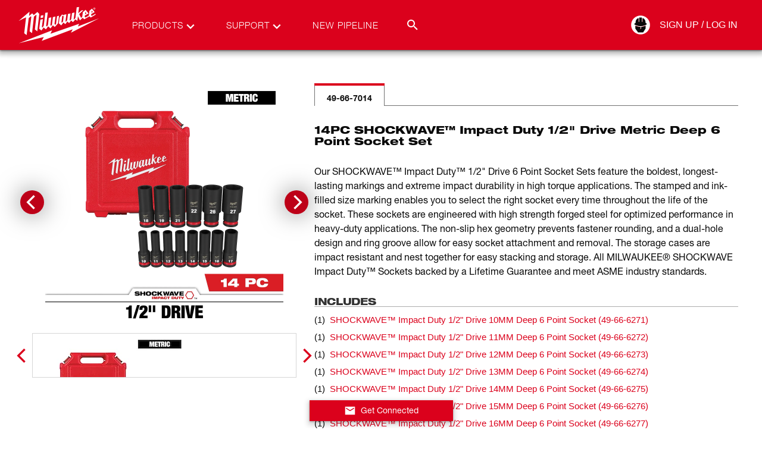

--- FILE ---
content_type: text/html; charset=utf-8
request_url: https://www.milwaukeetool.com/Products/Accessories/Driving-and-Fastening/SHOCKWAVE-Sockets-and-Adapters/49-66-7014
body_size: 60915
content:
<!DOCTYPE html><html lang="en-US" data-env="prd"><head><meta charSet="utf-8"/><meta name="viewport" content="width=device-width, initial-scale=1"/><link rel="stylesheet" href="/_next/static/css/5d42f661dd4a3898.css" data-precedence="next"/><link rel="stylesheet" href="/_next/static/css/dd4d93a5840b0520.css" data-precedence="next"/><link rel="preload" as="script" fetchPriority="low" href="/_next/static/chunks/webpack-aaded8c32342372b.js"/><script src="/_next/static/chunks/1dd3208c-a05c05dc0b64b840.js" async=""></script><script src="/_next/static/chunks/1528-a2aa60fa55fd9fd8.js" async=""></script><script src="/_next/static/chunks/main-app-7dd56bb3b36d6f66.js" async=""></script><script src="/_next/static/chunks/app/error-f84fc2d41fe8a9b0.js" async=""></script><script src="/_next/static/chunks/3446-7d4c318fc404b2f2.js" async=""></script><script src="/_next/static/chunks/9705-6a6828a43748327e.js" async=""></script><script src="/_next/static/chunks/9549-ce1297c5c62f7fde.js" async=""></script><script src="/_next/static/chunks/7958-10f0ed1607ad1ccc.js" async=""></script><script src="/_next/static/chunks/3862-bf2c8f7ddf7658a8.js" async=""></script><script src="/_next/static/chunks/app/%5Blang%5D/%5B%5B...slug%5D%5D/page-8459c25d79fc3ce0.js" async=""></script><title>SHOCKWAVE™ Impact Duty™ 1/2&quot; Drive 6 Point Socket Sets | Milwaukee Tool</title><meta name="description" content="MILWAUKEE® SHOCKWAVE™ Impact Duty™ 1/2&quot; Drive Socket Sets offer the boldest, longest-lasting markings and extreme impact durability in high torque applications."/><meta name="keywords" content="milwaukee shockwave, impact duty socket, socket set, 1 2 drive socket set, milwaukee socket set, milwaukee 1 2 socket set"/><meta name="referrer" content="no-referrer-when-downgrade"/><meta name="robots" content="index, follow"/><meta name="title" content="SHOCKWAVE™ Impact Duty™ 1/2&quot; Drive 6 Point Socket Sets | Milwaukee Tool"/><meta name="p:domain-verify" content="96d9bf6d8276aaf86a30e916ce6e3683"/><meta name="ps-country" content="US"/><meta name="ps-language" content="en"/><meta name="ps-key" content="1525-59d29f6a842a81003d75bbd3"/><link rel="canonical" href="https://www.milwaukeetool.com/products/details/14pc-shockwave-impact-duty-1-2-drive-metric-deep-6-point-socket-set/49-66-7014"/><link rel="alternate" hrefLang="en-US" href="https://www.milwaukeetool.com/products/details/14pc-shockwave-impact-duty-1-2-drive-metric-deep-6-point-socket-set/49-66-7014"/><link rel="alternate" hrefLang="x-default" href="https://www.milwaukeetool.com/products/details/14pc-shockwave-impact-duty-1-2-drive-metric-deep-6-point-socket-set/49-66-7014"/><link rel="alternate" hrefLang="en-CA" href="https://www.milwaukeetool.ca/products/details/14pcshockwave-impact-duty-1-2-drive-metric-deep-6-point-socket-set/49-66-7014"/><link rel="alternate" hrefLang="fr-CA" href="https://www.milwaukeetool.ca/fr/produits/details/jeu-de-douilles-profondes-a-6-points-metriques-a-prise-de-1-2-po-14pc-shockwave-impact-duty-sup-mc-sup/49-66-7014"/><link rel="alternate" hrefLang="es-US" href="https://www.milwaukeetool.com/es/productos/detalles/juego-de-14-piezas-de-cubos-profundos-metricos-con-boca-de-1-2-de-6-puntas-shockwave-impact-duty/49-66-7014"/><meta name="format-detection" content="telephone=no"/><meta property="og:title" content="SHOCKWAVE™ Impact Duty™ 1/2&quot; Drive 6 Point Socket Sets | Milwaukee Tool"/><meta property="og:description" content="MILWAUKEE® SHOCKWAVE™ Impact Duty™ 1/2&quot; Drive Socket Sets offer the boldest, longest-lasting markings and extreme impact durability in high torque applications."/><meta property="og:url" content="https://www.milwaukeetool.com/products/details/14pc-shockwave-impact-duty-1-2-drive-metric-deep-6-point-socket-set/49-66-7014"/><meta property="og:image" content="https://www.milwaukeetool.com/--/web-images/sc/7fc054567ec5452b84a2f1bfa9b7ae9b?hash=6d4efc084cdca56a128335e24d148568&amp;lang=en"/><meta property="og:type" content="website"/><meta name="twitter:card" content="summary"/><meta name="twitter:title" content="SHOCKWAVE™ Impact Duty™ 1/2&quot; Drive 6 Point Socket Sets | Milwaukee Tool"/><meta name="twitter:description" content="MILWAUKEE® SHOCKWAVE™ Impact Duty™ 1/2&quot; Drive Socket Sets offer the boldest, longest-lasting markings and extreme impact durability in high torque applications."/><meta name="twitter:image" content="https://www.milwaukeetool.com/--/web-images/sc/7fc054567ec5452b84a2f1bfa9b7ae9b?hash=6d4efc084cdca56a128335e24d148568&amp;lang=en"/><link rel="shortcut icon" href="/img/Foundation/Theming/MilwaukeeTool/global/favicon.ico" type="image/x-icon"/><link rel="shortcut icon" href="/img/Foundation/Theming/MilwaukeeTool/global/favicon-196.png" type="image/png"/><link rel="icon" href="/img/Foundation/Theming/MilwaukeeTool/global/favicon-16.png" sizes="16x16" type="image/png"/><link rel="icon" href="/img/Foundation/Theming/MilwaukeeTool/global/favicon-32.png" sizes="32x32" type="image/png"/><link rel="icon" href="/img/Foundation/Theming/MilwaukeeTool/global/favicon-192.png" sizes="192x192" type="image/png"/><link rel="apple-touch-icon" href="/img/Foundation/Theming/MilwaukeeTool/global/apple-touch-icon-152.png" sizes="152x152" type="image/png"/><link rel="apple-touch-icon" href="/img/Foundation/Theming/MilwaukeeTool/global/apple-touch-icon-167.png" sizes="167x167" type="image/png"/><link rel="apple-touch-icon" href="/img/Foundation/Theming/MilwaukeeTool/global/apple-touch-icon-180.png" sizes="180x180" type="image/png"/><script src="/_next/static/chunks/polyfills-42372ed130431b0a.js" noModule=""></script></head><body id="MTBody"><script id="bazaarvoice" class="optanon-category-C0003" strategy="afterInteractive" src="https://apps.bazaarvoice.com/deployments/milwaukeetool/main_site/production/en_US/bv.js"></script><script id="rudderstack-load" type="text/javascript" strategy="afterInteractive">
            !function(){"use strict";window.RudderSnippetVersion="3.0.60";var e="rudderanalytics";window[e]||(window[e]=[])
              ;var rudderanalytics=window[e];if(Array.isArray(rudderanalytics)){
              if(true===rudderanalytics.snippetExecuted&&window.console&&console.error){
              console.error("RudderStack JavaScript SDK snippet included more than once.")}else{rudderanalytics.snippetExecuted=true,
              window.rudderAnalyticsBuildType="legacy";var sdkBaseUrl="https://cdn.rudderlabs.com";var sdkVersion="v3"
              ;var sdkFileName="rsa.min.js";var scriptLoadingMode="async"
              ;var r=["setDefaultInstanceKey","load","ready","page","track","identify","alias","group","reset","setAnonymousId","startSession","endSession","consent"]
              ;for(var n=0;n<r.length;n++){var t=r[n];rudderanalytics[t]=function(r){return function(){var n
              ;Array.isArray(window[e])?rudderanalytics.push([r].concat(Array.prototype.slice.call(arguments))):null===(n=window[e][r])||void 0===n||n.apply(window[e],arguments)
              }}(t)}try{
              new Function('class Test{field=()=>{};test({prop=[]}={}){return prop?(prop?.property??[...prop]):import("");}}'),
              window.rudderAnalyticsBuildType="modern"}catch(i){}var d=document.head||document.getElementsByTagName("head")[0]
              ;var o=document.body||document.getElementsByTagName("body")[0];window.rudderAnalyticsAddScript=function(e,r,n){
              var t=document.createElement("script");t.src=e,t.setAttribute("data-loader","RS_JS_SDK"),r&&n&&t.setAttribute(r,n),
              "async"===scriptLoadingMode?t.async=true:"defer"===scriptLoadingMode&&(t.defer=true),
              d?d.insertBefore(t,d.firstChild):o.insertBefore(t,o.firstChild)},window.rudderAnalyticsMount=function(){!function(){
              if("undefined"==typeof globalThis){var e;var r=function getGlobal(){
              return"undefined"!=typeof self?self:"undefined"!=typeof window?window:null}();r&&Object.defineProperty(r,"globalThis",{
              value:r,configurable:true})}
              }(),window.rudderAnalyticsAddScript("".concat(sdkBaseUrl,"/").concat(sdkVersion,"/").concat(window.rudderAnalyticsBuildType,"/").concat(sdkFileName),"data-rsa-write-key","2Xd6C86y10VvHXpLP3i174Punp6")
              },
              "undefined"==typeof Promise||"undefined"==typeof globalThis?window.rudderAnalyticsAddScript("https://polyfill-fastly.io/v3/polyfill.min.js?version=3.111.0&features=Symbol%2CPromise&callback=rudderAnalyticsMount"):window.rudderAnalyticsMount()
              ;var loadOptions={};rudderanalytics.load("2SqLpYBkRsWdvuwavJjrUNGZQ3R","https://milwaukeetpazl.dataplane.rudderstack.com",loadOptions)}}}();</script><noscript><iframe src="https://www.googletagmanager.com/ns.html?id=GTM-KRXCTB7" height="0" width="0" style="display:none;visibility:hidden"></iframe></noscript><script type="text/javascript">
          (function(){var g=function(g){

          this.go=function(){var a=document.createElement("script");a.type="text/javascript";a.src=g;document.body&&document.body.appendChild(a)};

          this.start=function(){var t=this;"complete"!==document.readyState?window.addEventListener?window.addEventListener("load",function(){t.go()},!1):window.attachEvent&&window.attachEvent("onload",function(){t.go()}):t.go()};};

          try{(new g("https://zn2pvyn2m7cjrlu9l-milwaukeetool.siteintercept.qualtrics.com/SIE/?Q_ZID=ZN_2Pvyn2m7cJrlu9l")).start()}catch(i){}})();
        </script><div id="ZN_2Pvyn2m7cJrlu9l"></div><!--$!--><template data-dgst="BAILOUT_TO_CLIENT_SIDE_RENDERING"></template><!--/$--><!--$--><!--$--><!--$--><div class="fixed z-50 flex w-full flex-col shadow-md-dark"><section class="relative flex justify-center w-full bg-brandPrimary"><div class="max-w-screen-xl w-full xl:px-8 sm:px-6 px-4 flex"><div class="flex w-full items-center justify-between transition-all duration-400 h-[50px] lg:h-[84px]"><a href="/" data-testid="milwaukee-tool-logo" class="header__logo h-4/5 flex md:ml-0 -ml-9"><svg width="150" viewBox="0 0 241 108" class="fill-WHITE h-full" xmlns="http://www.w3.org/2000/svg" role="img" aria-labelledby="MilwaukeeLogoTitle"><title id="MilwaukeeLogoTitle">Milwaukee Logo</title><path d="M213.334 10.1931C213.334 8.61088 214.631 7.43682 216.158 7.43682C217.685 7.43682 218.955 8.61088 218.955 10.1931C218.955 11.7753 217.668 12.9773 216.158 12.9773C214.648 12.9773 213.334 11.8032 213.334 10.1931ZM216.158 12.5076C217.411 12.5076 218.395 11.5293 218.395 10.1931C218.395 8.85688 217.411 7.90086 216.158 7.90086C214.905 7.90086 213.899 8.88483 213.899 10.1931C213.899 11.5013 214.883 12.5076 216.158 12.5076ZM215.571 11.8032H215.079V8.61088H216.304C217.059 8.61088 217.433 8.88483 217.433 9.51659C217.433 10.0924 217.081 10.3384 216.6 10.3943L217.506 11.8088H216.969L216.119 10.4223H215.582V11.8088L215.571 11.8032ZM216.141 10.003C216.544 10.003 216.919 9.97503 216.919 9.48304C216.919 9.0861 216.561 9.01342 216.225 9.01342H215.565V10.003H216.141Z"></path><path d="M228.922 36.2852L171.777 57.9718L175.1 50.81L97.6635 77.2655L101.942 68.3986L12.0168 102.949L79.542 86.0095L74.0048 96.6543L157.711 65.4914L152.929 74.7776L228.922 36.2852Z"></path><path d="M62.4439 19.2054L52.533 27.5636C52.533 27.5636 48.5955 23.1357 48.2935 22.789C47.9467 23.0854 39.8423 29.9564 39.8423 29.9564L40.9945 18.5456L12 42.9773L31.7939 33.473L26.7154 76.1473C26.7154 76.1473 32.7727 80.6255 33.2816 80.9666C33.7906 76.8965 38.6901 37.8058 38.953 35.6814V35.5919L44.6915 30.7559L45.9164 31.9635L41.3077 70.8864C41.3077 70.8864 47.4657 75.482 47.8628 75.7504C47.9075 75.3702 52.0352 40.0869 53.0252 31.6728L58.7134 26.8535L59.9326 28.0555L55.4806 66.0113L62.03 70.8473L67.3938 24.6564L62.4439 19.2109V19.2054Z"></path><path d="M209.368 29.6266L207.394 27.9717L207.802 24.7291L217.009 19.5185L209.581 10.3217L202.808 16.2367L201.214 29.0116L192.198 33.9818L190.039 32.2151L190.481 28.7768L200.492 23.2643L192.427 13.5252L185.066 19.7924L183.517 31.9188L180.24 35.0888L175.094 24.9247L186.633 14.4085L181.392 15.1633L172.706 22.5543L174.781 6L168.505 6.86657L165.004 35.2229L161.201 39.3937L160.306 38.6389L162.588 20.6534L155.831 22.1965L153.712 38.4712L150.697 42.1052L149.427 40.987L151.693 23.1469L144.886 24.4943L142.777 41.1771L139.623 45.1857L138.252 43.9725L140.602 25.3441L133.8 26.8032L133.649 28.2513L128.901 25.959L122.234 34.4682L120.31 49.6695L126.748 55.1484L132.665 47.5226L137.749 51.8387L143.303 44.7161L148.063 48.898L153.309 42.0381L158.292 46.3709L165.054 39.0247L170.2 43.1059L171.755 30.6441L177.163 41.7474L184.345 34.7533L188.998 38.6724L202.886 31.0075L206.432 34.0712L219.184 26.6132L219.537 23.8681L209.357 29.6154L209.368 29.6266ZM208.932 15.672L211.913 19.2222L208.222 21.3075L208.932 15.6664V15.672ZM191.722 19.1942L194.961 22.9568L190.945 25.1651L191.722 19.1942ZM131.569 44.5372L128.806 47.9252L127.324 46.6505L129.578 28.9445L133.291 30.918L131.569 44.5428V44.5372ZM115.321 30.5435L112.563 51.8219L111.053 53.4544L108.481 51.3188L111.037 31.3094L104.191 32.981L101.562 53.7955L99.5372 56.4846L97.3783 54.5782L99.9455 33.624L93.0772 35.0608L90.7785 54.1197L87.9316 57.983L85.9237 56.356L90.3534 20.5025L83.6529 21.5871L79.514 56.0374L76.1078 60.728L74.4075 59.3247L77.2488 38.3314L70.3917 39.7291L67.2316 64.0657L73.2553 68.7899L79.184 60.7783L85.3867 65.7373L91.3601 57.6196L97.753 63.188L104.068 54.8298L109.196 59.3471L118.073 49.703L120.802 29.3638L115.321 30.5546V30.5435ZM78.5464 27.7369L71.7005 28.8942L70.8503 35.5975L77.6851 34.3061L78.5464 27.7369Z"></path></svg><div class="print:block absolute left-1/2 top-5 -translate-x-1/2 hidden h-full"><svg width="150" viewBox="0 0 241 108" class="fill-BLACK w-full" xmlns="http://www.w3.org/2000/svg" role="img" aria-labelledby="MilwaukeeLogoTitle"><title id="MilwaukeeLogoTitle">Milwaukee Logo</title><path d="M213.334 10.1931C213.334 8.61088 214.631 7.43682 216.158 7.43682C217.685 7.43682 218.955 8.61088 218.955 10.1931C218.955 11.7753 217.668 12.9773 216.158 12.9773C214.648 12.9773 213.334 11.8032 213.334 10.1931ZM216.158 12.5076C217.411 12.5076 218.395 11.5293 218.395 10.1931C218.395 8.85688 217.411 7.90086 216.158 7.90086C214.905 7.90086 213.899 8.88483 213.899 10.1931C213.899 11.5013 214.883 12.5076 216.158 12.5076ZM215.571 11.8032H215.079V8.61088H216.304C217.059 8.61088 217.433 8.88483 217.433 9.51659C217.433 10.0924 217.081 10.3384 216.6 10.3943L217.506 11.8088H216.969L216.119 10.4223H215.582V11.8088L215.571 11.8032ZM216.141 10.003C216.544 10.003 216.919 9.97503 216.919 9.48304C216.919 9.0861 216.561 9.01342 216.225 9.01342H215.565V10.003H216.141Z"></path><path d="M228.922 36.2852L171.777 57.9718L175.1 50.81L97.6635 77.2655L101.942 68.3986L12.0168 102.949L79.542 86.0095L74.0048 96.6543L157.711 65.4914L152.929 74.7776L228.922 36.2852Z"></path><path d="M62.4439 19.2054L52.533 27.5636C52.533 27.5636 48.5955 23.1357 48.2935 22.789C47.9467 23.0854 39.8423 29.9564 39.8423 29.9564L40.9945 18.5456L12 42.9773L31.7939 33.473L26.7154 76.1473C26.7154 76.1473 32.7727 80.6255 33.2816 80.9666C33.7906 76.8965 38.6901 37.8058 38.953 35.6814V35.5919L44.6915 30.7559L45.9164 31.9635L41.3077 70.8864C41.3077 70.8864 47.4657 75.482 47.8628 75.7504C47.9075 75.3702 52.0352 40.0869 53.0252 31.6728L58.7134 26.8535L59.9326 28.0555L55.4806 66.0113L62.03 70.8473L67.3938 24.6564L62.4439 19.2109V19.2054Z"></path><path d="M209.368 29.6266L207.394 27.9717L207.802 24.7291L217.009 19.5185L209.581 10.3217L202.808 16.2367L201.214 29.0116L192.198 33.9818L190.039 32.2151L190.481 28.7768L200.492 23.2643L192.427 13.5252L185.066 19.7924L183.517 31.9188L180.24 35.0888L175.094 24.9247L186.633 14.4085L181.392 15.1633L172.706 22.5543L174.781 6L168.505 6.86657L165.004 35.2229L161.201 39.3937L160.306 38.6389L162.588 20.6534L155.831 22.1965L153.712 38.4712L150.697 42.1052L149.427 40.987L151.693 23.1469L144.886 24.4943L142.777 41.1771L139.623 45.1857L138.252 43.9725L140.602 25.3441L133.8 26.8032L133.649 28.2513L128.901 25.959L122.234 34.4682L120.31 49.6695L126.748 55.1484L132.665 47.5226L137.749 51.8387L143.303 44.7161L148.063 48.898L153.309 42.0381L158.292 46.3709L165.054 39.0247L170.2 43.1059L171.755 30.6441L177.163 41.7474L184.345 34.7533L188.998 38.6724L202.886 31.0075L206.432 34.0712L219.184 26.6132L219.537 23.8681L209.357 29.6154L209.368 29.6266ZM208.932 15.672L211.913 19.2222L208.222 21.3075L208.932 15.6664V15.672ZM191.722 19.1942L194.961 22.9568L190.945 25.1651L191.722 19.1942ZM131.569 44.5372L128.806 47.9252L127.324 46.6505L129.578 28.9445L133.291 30.918L131.569 44.5428V44.5372ZM115.321 30.5435L112.563 51.8219L111.053 53.4544L108.481 51.3188L111.037 31.3094L104.191 32.981L101.562 53.7955L99.5372 56.4846L97.3783 54.5782L99.9455 33.624L93.0772 35.0608L90.7785 54.1197L87.9316 57.983L85.9237 56.356L90.3534 20.5025L83.6529 21.5871L79.514 56.0374L76.1078 60.728L74.4075 59.3247L77.2488 38.3314L70.3917 39.7291L67.2316 64.0657L73.2553 68.7899L79.184 60.7783L85.3867 65.7373L91.3601 57.6196L97.753 63.188L104.068 54.8298L109.196 59.3471L118.073 49.703L120.802 29.3638L115.321 30.5546V30.5435ZM78.5464 27.7369L71.7005 28.8942L70.8503 35.5975L77.6851 34.3061L78.5464 27.7369Z"></path></svg></div></a><div class="mx-4 hidden lg:flex h-full w-full items-center justify-between lg-max:hidden"><div class="pr-8 relative flex h-full gap-4 items-center font-helvetica45 text-[15px] tracking-[1px]"><div data-testid="topnav-option" class="flex relative uppercase h-full items-center"><a href="/search" class="text-brandWhite"><div class="flex text-brandWhite relative ml-8 mr-10">Products<svg width="24" height="24" viewBox="0 0 24 24" class="fill-WHITE absolute -right-6 top-0 transition-colors" xmlns="http://www.w3.org/2000/svg"><g><path d="M12 15.95L5.40002 9.35002L7.07502 7.67502L12 12.625L16.925 7.70002L18.6 9.37502L12 15.95Z"></path></g></svg></div></a></div><div data-testid="topnav-option" class="flex relative uppercase h-full items-center"><a href="/support" class="text-brandWhite"><div class="flex text-brandWhite relative ml-8 mr-10">Support<svg width="24" height="24" viewBox="0 0 24 24" class="fill-WHITE absolute -right-6 top-0 transition-colors" xmlns="http://www.w3.org/2000/svg"><g><path d="M12 15.95L5.40002 9.35002L7.07502 7.67502L12 12.625L16.925 7.70002L18.6 9.37502L12 15.95Z"></path></g></svg></div></a></div><div data-testid="topnav-option" class="flex relative uppercase h-full items-center"><a href="/pipeline" class="text-brandWhite"><div class="flex text-brandWhite relative ml-8 mr-10">New Pipeline</div></a></div><div class="h-full absolute right-0 flex items-center justify-end w-auto"><div class="searchbar__wrapper relative"><div data-testid="search-box-toggle" class="relative z-2 cursor-pointer ml-auto h-[30px] w-[30px] flex items-center justify-center hover:bg-red-900"><svg width="24" height="24" viewBox="0 0 24 24" class="fill-WHITE transition-colors" xmlns="http://www.w3.org/2000/svg"><path d="M9.5 3C11.2239 3 12.8772 3.68482 14.0962 4.90381C15.3152 6.12279 16 7.77609 16 9.5C16 11.11 15.41 12.59 14.44 13.73L14.71 14H15.5L20.5 19L19 20.5L14 15.5V14.71L13.73 14.44C12.59 15.41 11.11 16 9.5 16C7.77609 16 6.12279 15.3152 4.90381 14.0962C3.68482 12.8772 3 11.2239 3 9.5C3 7.77609 3.68482 6.12279 4.90381 4.90381C6.12279 3.68482 7.77609 3 9.5 3ZM9.5 5C7 5 5 7 5 9.5C5 12 7 14 9.5 14C12 14 14 12 14 9.5C14 7 12 5 9.5 5Z"></path></svg></div><div data-testid="search-box-desktop" class="
        transition-all
        ease-in-out
        duration-300
        absolute top-0 right-0 bg-brandWhite rounded-tl-sm rounded-bl-sm -z-1
        w-[10px]
      "><div class="relative w-full"><input autoComplete="off" type="text" placeholder="Search MilwaukeeTool.com" class="text-gray-900 border-solid hover:border-gray-900 focus:border-gray-900 focus:outline-none focus-within:outline-none w-full peer py-2 px-3 my-0 h-[30px] border-0" data-testid="search-input" name="search" value=""/></div></div></div></div></div><div class="absolute text-brandBlack top-full left-0 right-0 h-[450px] z-[-100] bg-brandWhite transition-transform duration-[.4s] flex items-center justify-center shadow-md-dark -translate-y-full"><div class="mx-0 px-0 max-w-[1400px] flex items-center justify-between h-[450px] w-full py-5 overflow-hidden"><div data-testid="left-promo-panel" class="relative flex flex-col h-full min-h-[420px] min-w-[170px] xl:min-w-[180px] pt-5"><div class="flex items-center justify-center min-w-fit mt-3 group"><a href="https://www.milwaukeetool.com/innovations/solutions?system=m12" class="block w-11/12 my-[15px]"><img class="max-w-full block mx-auto xl:w-[75px] w-[50px]" loading="lazy" alt="" src="/--/web-images/sc/6998b523dae0443f9782f0c1d345e7ef?hash=d3d49e79baa97c0045d0487fb008f1e4&amp;lang=en"/><div class="text-brandBlack font-helvetica75 text-center text-[9px] xl:text-[10px] font-bold mt-[5px] mx-0 mb-10px uppercase leading-none hover:text-brandSecondary group-hover:text-brandSecondary">Cordless Tool System</div></a></div><div class="flex items-center justify-center min-w-fit mt-3 group"><a href="/innovations/solutions" class="block w-11/12 my-[15px]"><img class="max-w-full block mx-auto xl:w-[75px] w-[50px]" loading="lazy" alt="" src="/--/web-images/sc/8ead9c84d4e84224b36ae595d7b39eb6?hash=298560d9cbc846bafed5e4f510709b32&amp;lang=en"/><div class="text-brandBlack font-helvetica75 text-center text-[9px] xl:text-[10px] font-bold mt-[5px] mx-0 mb-10px uppercase leading-none hover:text-brandSecondary group-hover:text-brandSecondary">Cordless Tool System</div></a></div><div class="flex items-center justify-center min-w-fit mt-3 group"><a href="https://www.milwaukeetool.com/innovations/solutions?system=mx-fuel" class="block w-11/12 my-[15px]"><img class="max-w-full block mx-auto xl:w-[75px] w-[50px]" loading="lazy" alt="" src="/--/web-images/sc/e4dd25002bde4330b3712217847236de?hash=0f603e0e2e715b06af896d39d05d5eb9&amp;lang=en"/><div class="text-brandBlack font-helvetica75 text-center text-[9px] xl:text-[10px] font-bold mt-[5px] mx-0 mb-10px uppercase leading-none hover:text-brandSecondary group-hover:text-brandSecondary">Cordless Equipment System</div></a></div><div class="flex items-center justify-center min-w-fit mt-3 group"><a href="/products/storage-solutions/packout" class="block w-11/12 my-[15px]"><img class="max-w-full block mx-auto xl:w-[140px] w-[100px]" loading="lazy" alt="" src="/--/web-images/sc/0249d73c2a644230832e7c87defb1407?hash=ff09ca3a7e14766b749d3e20c799494b&amp;lang=en"/><div class="text-brandBlack font-helvetica75 text-center text-[9px] xl:text-[10px] font-bold mt-[5px] mx-0 mb-10px uppercase leading-none hover:text-brandSecondary group-hover:text-brandSecondary">MODULAR STORAGE SYSTEM</div></a></div></div><div class="xl:mx-4 flex h-full w-full max-w-[1400px] items-center justify-between"></div><div class="relative flex h-[451px] xl:w-3/4 w-2/3 flex-col"><div data-testid="right-promo-panel" class="z-50 w-full h-[451px]"><div class="bg-brandBlack/40 w-full p-[20px] flex items-center flex-row flex-nowrap justify-around"><div class="text-brandGray font-helvetica75 text-14 uppercase [&amp;&gt;div&gt;h2]:text-2xl"><img class="flex flex-col max-h-[85px] max-w-[300px]" loading="lazy" alt="" src=""/></div><div class="text-brandGray font-helvetica75 text-14 uppercase [&amp;&gt;div&gt;h2]:text-2xl"><span class=""></span></div></div></div></div></div></div></div><div class="hidden h-full lg:flex items-center"><!--$--><div class="relative h-full flex"><div class="h-full flex relative items-center"><a href="/api/auth/login?returnurl=%2fproducts%2fdetails%2f14pc-shockwave-impact-duty-1-2-drive-metric-deep-6-point-socket-set%2f49-66-7014" data-testid="desktop-auth-link" class="text-brandWhite relative flex items-center h-8 border-r border-t border-b border-transparent hover:border-brandBlack"><div class="h-0 w-8 relative flex items-center"><svg width="34" height="34" viewBox="0 0 24 24" class="fill-WHITE absolute left-0 -translate-x-1/2 -translate-y-1/2 top-1/2 flex transition-colors" xmlns="http://www.w3.org/2000/svg"><defs><mask id="hole"><rect width="100%" height="100%" fill="white"></rect><path d="M12.6533 14.1067V16L11.6533 16.88L11.2533 16.44L12 16V14.1467C9.98145 14.1928 7.9833 13.7345 6.18665 12.8133V15.96L9.33331 20.3067H14.8L17.5466 16V12.7467C16.0796 13.6597 14.3811 14.1318 12.6533 14.1067Z" fill="black"></path><path d="M12 13.3333C14.4612 13.2702 16.8604 12.5473 18.9467 11.24L18.2933 9.90666H17.5467C17.76 5.05333 14.2267 4.30666 14.2267 4.30666V8.54666H13.4V3.69333H10.6V8.54666H9.77334V4.34666C9.77334 4.34666 6.22668 5.09333 6.45335 9.94666H5.70668L5.05334 11.28C7.14368 12.5732 9.54252 13.2823 12 13.3333Z" fill="black"></path></mask></defs><g mask="url(#hole)"><path d="M12 23.1867C18.1782 23.1867 23.1867 18.1782 23.1867 12C23.1867 5.82178 18.1782 0.813339 12 0.813339C5.8218 0.813339 0.813354 5.82178 0.813354 12C0.813354 18.1782 5.8218 23.1867 12 23.1867Z"></path></g></svg><svg width="34" height="34" viewBox="0 0 24 24" class="fill-BLACK absolute left-0 -translate-x-1/2 -translate-y-1/2 top-1/2 flex transition-colors" xmlns="http://www.w3.org/2000/svg"><path d="M12 24C18.6274 24 24 18.6274 24 12C24 5.37258 18.6274 0 12 0C5.37258 0 0 5.37258 0 12C0 18.6274 5.37258 24 12 24Z" fill="transparent"></path><path d="M12.7008 14.2598V16.2908L11.6281 17.2348L11.199 16.7628L12 16.2908V14.3027C9.83468 14.3523 7.69126 13.8606 5.76398 12.8725V16.2479L9.13942 20.9106H15.0035L17.9499 16.2908V12.8009C16.3762 13.7803 14.5542 14.2867 12.7008 14.2598Z"></path><path d="M12 13.4303C14.6402 13.3626 17.2137 12.5871 19.4517 11.1847L18.7509 9.75446H17.95C18.1788 4.54827 14.3886 3.74731 14.3886 3.74731V8.29558H13.5018V3.08939H10.4982V8.29558H9.61145V3.79022C9.61145 3.79022 5.80692 4.59117 6.05007 9.79737H5.24911L4.54828 11.2276C6.79059 12.6149 9.36385 13.3755 12 13.4303Z"></path></svg></div><div class="whitespace-nowrap pr-4 uppercase min-w-[90px]">Sign Up / Log In</div></a></div><div class="absolute text-brandBlack top-full -mt-[1px] left-0 right-0 z-[-100] bg-brandWhite transition-transform duration-[.4s] flex flex-col gap-2 py-2 justify-center -translate-y-full"><a href="https://www.milwaukeetool.com/account" class=""><div class="px-4 font-helvetica57 text-16 text-brandBlack hover:text-brandSecondary hover:font-bold">Your Account</div></a><a href="https://connect.milwaukeetool.com" class=""><div class="px-4 font-helvetica57 text-16 text-brandBlack hover:text-brandSecondary hover:font-bold">Connect</div></a><a href="/api/auth/logout?returnUrl=%2Fproducts%2Fdetails%2F14pc-shockwave-impact-duty-1-2-drive-metric-deep-6-point-socket-set%2F49-66-7014" data-testid="desktop-logout-link" class=""><div class="px-4 font-helvetica57 text-16 text-brandBlack hover:text-brandSecondary hover:font-bold">Log Out</div></a></div></div><!--/$--></div><div class="block lg:hidden"><div data-testid="mobile-nav-toggle" class="block cursor-pointer"><svg width="24" height="24" viewBox="0 0 24 24" class="fill-WHITE transition-colors" xmlns="http://www.w3.org/2000/svg"><path d="M3 18V16H21V18H3ZM3 13V11H21V13H3ZM3 8V6H21V8H3Z"></path></svg></div><div class="fixed top-0 right-0 h-screen w-80 sm-max:w-screen text-brandBlack z-[100] bg-brandWhite transition-transform duration-400 overflow-x-hidden overflow-y-scroll mt-[50px] pb-14 translate-x-full"><div data-testid="search-box-mobile" class="w-full h-14 sticky bg-[#e3e3e3] top-0 shadow-[0_7px_9px_-5px_rgba(0,0,0,0.7)] z-2 flex p-3 justify-center"><div class="relative w-full"><input autoComplete="off" type="text" placeholder="Search MilwaukeeTool.com" class="text-gray-900 border-solid hover:border-gray-900 focus:border-gray-900 focus:outline-none focus-within:outline-none w-full peer py-2 px-3 my-0 h-[30px] border-0" data-testid="search-input" name="search" value=""/><div data-testid="search-button" class="absolute top-0 right-0 z-2 cursor-pointer ml-auto flex items-center justify-center h-[30px] w-[30px] bg-darkRed"><svg width="24" height="24" viewBox="0 0 24 24" class="fill-WHITE transition-colors" xmlns="http://www.w3.org/2000/svg"><path d="M9.5 3C11.2239 3 12.8772 3.68482 14.0962 4.90381C15.3152 6.12279 16 7.77609 16 9.5C16 11.11 15.41 12.59 14.44 13.73L14.71 14H15.5L20.5 19L19 20.5L14 15.5V14.71L13.73 14.44C12.59 15.41 11.11 16 9.5 16C7.77609 16 6.12279 15.3152 4.90381 14.0962C3.68482 12.8772 3 11.2239 3 9.5C3 7.77609 3.68482 6.12279 4.90381 4.90381C6.12279 3.68482 7.77609 3 9.5 3ZM9.5 5C7 5 5 7 5 9.5C5 12 7 14 9.5 14C12 14 14 12 14 9.5C14 7 12 5 9.5 5Z"></path></svg></div></div></div><div class="relative block p-4 mt-1"><div class="relative"><div class="relative block bg-brandWhite"><div class="relative block bg-brandWhite"><div class="items-center mb-1"><span data-testid="mobile-nav-expand-power-tools" class="p-[10px] flex items-center cursor-pointer font-helvetica text-sm bg-[#e3e3e3] text-brandDarkGray"><svg width="18" height="18" viewBox="0 0 24 24" class="fill-MILWAUKEE_RED transition-colors" xmlns="http://www.w3.org/2000/svg"><g><path d="M9.37501 18.6L7.70001 16.925L12.65 11.975L7.70001 7.02501L9.37501 5.35001L16 11.975L9.37501 18.6Z"></path></g></svg>Power Tools</span><div class="items-center pl-[15px] transition-[height] duration-400 overflow-hidden h-0"><a href="/products/power-tools" data-testid="view-all-link-/Products/Power-Tools" class="text-sm font-helvetica p-1 block text-black mb-1 font-bold">View All<!-- --> — <!-- -->Power Tools</a><div class="relative block bg-brandWhite"><div class="relative block bg-brandWhite"><div class="items-center mb-1"><span data-testid="mobile-nav-expand-drilling" class="p-[10px] flex items-center cursor-pointer font-helvetica text-sm bg-[#e3e3e3] text-brandDarkGray"><svg width="18" height="18" viewBox="0 0 24 24" class="fill-MILWAUKEE_RED transition-colors" xmlns="http://www.w3.org/2000/svg"><g><path d="M9.37501 18.6L7.70001 16.925L12.65 11.975L7.70001 7.02501L9.37501 5.35001L16 11.975L9.37501 18.6Z"></path></g></svg>Drilling</span><div class="items-center pl-[15px] transition-[height] duration-400 overflow-hidden h-0"><a href="/products/power-tools/drilling" data-testid="view-all-link-/Products/Power-Tools/Drilling" class="text-sm font-helvetica p-1 block text-black mb-1 font-bold">View All<!-- --> — <!-- -->Drilling</a><div class="relative block bg-brandWhite"><div class="relative block bg-brandWhite"><div class="items-center mb-1"><a href="/products/power-tools/drilling/drill-drivers" data-testid="mobile-nav-link-drill-drivers" class="p-[10px] h-11 flex items-center cursor-pointer font-helvetica text-sm border-b-[1px] border-gray-200 text-brandDarkGray">Drill Drivers</a><div class="items-center pl-[15px] transition-[height] duration-400 overflow-hidden h-0"><div class="relative block bg-brandWhite"></div></div></div></div><div class="relative block bg-brandWhite"><div class="items-center mb-1"><a href="/products/power-tools/drilling/hammer-drills" data-testid="mobile-nav-link-hammer-drills" class="p-[10px] h-11 flex items-center cursor-pointer font-helvetica text-sm border-b-[1px] border-gray-200 text-brandDarkGray">Hammer Drills</a><div class="items-center pl-[15px] transition-[height] duration-400 overflow-hidden h-0"><div class="relative block bg-brandWhite"></div></div></div></div><div class="relative block bg-brandWhite"><div class="items-center mb-1"><a href="/products/power-tools/drilling/right-angle-drills" data-testid="mobile-nav-link-right-angle-drills" class="p-[10px] h-11 flex items-center cursor-pointer font-helvetica text-sm border-b-[1px] border-gray-200 text-brandDarkGray">Right-Angle Drills</a><div class="items-center pl-[15px] transition-[height] duration-400 overflow-hidden h-0"><div class="relative block bg-brandWhite"></div></div></div></div><div class="relative block bg-brandWhite"><div class="items-center mb-1"><a href="/products/power-tools/drilling/magnetic-drills" data-testid="mobile-nav-link-magnetic-drills" class="p-[10px] h-11 flex items-center cursor-pointer font-helvetica text-sm border-b-[1px] border-gray-200 text-brandDarkGray">Magnetic Drills</a><div class="items-center pl-[15px] transition-[height] duration-400 overflow-hidden h-0"><div class="relative block bg-brandWhite"></div></div></div></div></div></div></div></div><div class="relative block bg-brandWhite"><div class="items-center mb-1"><span data-testid="mobile-nav-expand-fastening" class="p-[10px] flex items-center cursor-pointer font-helvetica text-sm bg-[#e3e3e3] text-brandDarkGray"><svg width="18" height="18" viewBox="0 0 24 24" class="fill-MILWAUKEE_RED transition-colors" xmlns="http://www.w3.org/2000/svg"><g><path d="M9.37501 18.6L7.70001 16.925L12.65 11.975L7.70001 7.02501L9.37501 5.35001L16 11.975L9.37501 18.6Z"></path></g></svg>Fastening</span><div class="items-center pl-[15px] transition-[height] duration-400 overflow-hidden h-0"><a href="/products/power-tools/fastening" data-testid="view-all-link-/Products/Power-Tools/Fastening" class="text-sm font-helvetica p-1 block text-black mb-1 font-bold">View All<!-- --> — <!-- -->Fastening</a><div class="relative block bg-brandWhite"><div class="relative block bg-brandWhite"><div class="items-center mb-1"><a href="/products/power-tools/fastening/impact-drivers" data-testid="mobile-nav-link-impact-drivers" class="p-[10px] h-11 flex items-center cursor-pointer font-helvetica text-sm border-b-[1px] border-gray-200 text-brandDarkGray">Impact Drivers</a><div class="items-center pl-[15px] transition-[height] duration-400 overflow-hidden h-0"><div class="relative block bg-brandWhite"></div></div></div></div><div class="relative block bg-brandWhite"><div class="items-center mb-1"><a href="/products/power-tools/fastening/impact-wrenches" data-testid="mobile-nav-link-impact-wrenches" class="p-[10px] h-11 flex items-center cursor-pointer font-helvetica text-sm border-b-[1px] border-gray-200 text-brandDarkGray">Impact Wrenches</a><div class="items-center pl-[15px] transition-[height] duration-400 overflow-hidden h-0"><div class="relative block bg-brandWhite"></div></div></div></div><div class="relative block bg-brandWhite"><div class="items-center mb-1"><a href="/products/power-tools/fastening/ratchets" data-testid="mobile-nav-link-ratchets" class="p-[10px] h-11 flex items-center cursor-pointer font-helvetica text-sm border-b-[1px] border-gray-200 text-brandDarkGray">Ratchets</a><div class="items-center pl-[15px] transition-[height] duration-400 overflow-hidden h-0"><div class="relative block bg-brandWhite"></div></div></div></div><div class="relative block bg-brandWhite"><div class="items-center mb-1"><a href="/products/power-tools/fastening/screwdrivers" data-testid="mobile-nav-link-screwdrivers---screwguns" class="p-[10px] h-11 flex items-center cursor-pointer font-helvetica text-sm border-b-[1px] border-gray-200 text-brandDarkGray">Screwdrivers &amp; Screwguns</a><div class="items-center pl-[15px] transition-[height] duration-400 overflow-hidden h-0"><div class="relative block bg-brandWhite"></div></div></div></div></div></div></div></div><div class="relative block bg-brandWhite"><div class="items-center mb-1"><span data-testid="mobile-nav-expand-combo-kits" class="p-[10px] flex items-center cursor-pointer font-helvetica text-sm bg-[#e3e3e3] text-brandDarkGray"><svg width="18" height="18" viewBox="0 0 24 24" class="fill-MILWAUKEE_RED transition-colors" xmlns="http://www.w3.org/2000/svg"><g><path d="M9.37501 18.6L7.70001 16.925L12.65 11.975L7.70001 7.02501L9.37501 5.35001L16 11.975L9.37501 18.6Z"></path></g></svg>Combo Kits</span><div class="items-center pl-[15px] transition-[height] duration-400 overflow-hidden h-0"><a href="/products/power-tools/combo-kits" data-testid="view-all-link-/Products/Power-Tools/Combo-Kits" class="text-sm font-helvetica p-1 block text-black mb-1 font-bold">View All<!-- --> — <!-- -->Combo Kits</a><div class="relative block bg-brandWhite"><div class="relative block bg-brandWhite"><div class="items-center mb-1"><a href="/products/power-tools/combo-kits/2-piece-kits" data-testid="mobile-nav-link-2-piece-kits" class="p-[10px] h-11 flex items-center cursor-pointer font-helvetica text-sm border-b-[1px] border-gray-200 text-brandDarkGray">2 Piece Kits</a><div class="items-center pl-[15px] transition-[height] duration-400 overflow-hidden h-0"><div class="relative block bg-brandWhite"></div></div></div></div><div class="relative block bg-brandWhite"><div class="items-center mb-1"><a href="/products/power-tools/combo-kits/3-piece-kits" data-testid="mobile-nav-link-3-piece-kits" class="p-[10px] h-11 flex items-center cursor-pointer font-helvetica text-sm border-b-[1px] border-gray-200 text-brandDarkGray">3 Piece Kits</a><div class="items-center pl-[15px] transition-[height] duration-400 overflow-hidden h-0"><div class="relative block bg-brandWhite"></div></div></div></div><div class="relative block bg-brandWhite"><div class="items-center mb-1"><a href="/products/power-tools/combo-kits/4-piece-kits" data-testid="mobile-nav-link-4-piece-kits" class="p-[10px] h-11 flex items-center cursor-pointer font-helvetica text-sm border-b-[1px] border-gray-200 text-brandDarkGray">4 Piece Kits</a><div class="items-center pl-[15px] transition-[height] duration-400 overflow-hidden h-0"><div class="relative block bg-brandWhite"></div></div></div></div><div class="relative block bg-brandWhite"><div class="items-center mb-1"><a href="/products/power-tools/combo-kits/5-or-more-piece-kits" data-testid="mobile-nav-link-5-or-more-piece-kits" class="p-[10px] h-11 flex items-center cursor-pointer font-helvetica text-sm border-b-[1px] border-gray-200 text-brandDarkGray">5 or More Piece Kits</a><div class="items-center pl-[15px] transition-[height] duration-400 overflow-hidden h-0"><div class="relative block bg-brandWhite"></div></div></div></div></div></div></div></div><div class="relative block bg-brandWhite"><div class="items-center mb-1"><span data-testid="mobile-nav-expand-concrete" class="p-[10px] flex items-center cursor-pointer font-helvetica text-sm bg-[#e3e3e3] text-brandDarkGray"><svg width="18" height="18" viewBox="0 0 24 24" class="fill-MILWAUKEE_RED transition-colors" xmlns="http://www.w3.org/2000/svg"><g><path d="M9.37501 18.6L7.70001 16.925L12.65 11.975L7.70001 7.02501L9.37501 5.35001L16 11.975L9.37501 18.6Z"></path></g></svg>Concrete</span><div class="items-center pl-[15px] transition-[height] duration-400 overflow-hidden h-0"><a href="/products/power-tools/concrete" data-testid="view-all-link-/Products/Power-Tools/Concrete" class="text-sm font-helvetica p-1 block text-black mb-1 font-bold">View All<!-- --> — <!-- -->Concrete</a><div class="relative block bg-brandWhite"><div class="relative block bg-brandWhite"><div class="items-center mb-1"><a href="/products/power-tools/concrete/concrete-vibrators" data-testid="mobile-nav-link-concrete-vibrators" class="p-[10px] h-11 flex items-center cursor-pointer font-helvetica text-sm border-b-[1px] border-gray-200 text-brandDarkGray">Concrete Vibrators</a><div class="items-center pl-[15px] transition-[height] duration-400 overflow-hidden h-0"><div class="relative block bg-brandWhite"></div></div></div></div><div class="relative block bg-brandWhite"><div class="items-center mb-1"><a href="/products/power-tools/concrete/rotary-hammers" data-testid="mobile-nav-link-rotary---demolition-hammers" class="p-[10px] h-11 flex items-center cursor-pointer font-helvetica text-sm border-b-[1px] border-gray-200 text-brandDarkGray">Rotary &amp; Demolition Hammers</a><div class="items-center pl-[15px] transition-[height] duration-400 overflow-hidden h-0"><div class="relative block bg-brandWhite"></div></div></div></div><div class="relative block bg-brandWhite"><div class="items-center mb-1"><a href="/products/power-tools/concrete/cutting" data-testid="mobile-nav-link-cut-off-saws" class="p-[10px] h-11 flex items-center cursor-pointer font-helvetica text-sm border-b-[1px] border-gray-200 text-brandDarkGray">Cut-Off Saws</a><div class="items-center pl-[15px] transition-[height] duration-400 overflow-hidden h-0"><div class="relative block bg-brandWhite"></div></div></div></div><div class="relative block bg-brandWhite"><div class="items-center mb-1"><a href="/products/power-tools/concrete/sprayers" data-testid="mobile-nav-link-sprayers" class="p-[10px] h-11 flex items-center cursor-pointer font-helvetica text-sm border-b-[1px] border-gray-200 text-brandDarkGray">Sprayers</a><div class="items-center pl-[15px] transition-[height] duration-400 overflow-hidden h-0"><div class="relative block bg-brandWhite"></div></div></div></div><div class="relative block bg-brandWhite"><div class="items-center mb-1"><a href="/products/power-tools/concrete/core-drilling" data-testid="mobile-nav-link-core-drills" class="p-[10px] h-11 flex items-center cursor-pointer font-helvetica text-sm border-b-[1px] border-gray-200 text-brandDarkGray">Core Drills</a><div class="items-center pl-[15px] transition-[height] duration-400 overflow-hidden h-0"><div class="relative block bg-brandWhite"></div></div></div></div><div class="relative block bg-brandWhite"><div class="items-center mb-1"><a href="/products/power-tools/dust-management" data-testid="mobile-nav-link-dust-management" class="p-[10px] h-11 flex items-center cursor-pointer font-helvetica text-sm border-b-[1px] border-gray-200 text-brandDarkGray">Dust Management</a><div class="items-center pl-[15px] transition-[height] duration-400 overflow-hidden h-0"><div class="relative block bg-brandWhite"></div></div></div></div></div></div></div></div><div class="relative block bg-brandWhite"><div class="items-center mb-1"><span data-testid="mobile-nav-expand-drain-cleaning" class="p-[10px] flex items-center cursor-pointer font-helvetica text-sm bg-[#e3e3e3] text-brandDarkGray"><svg width="18" height="18" viewBox="0 0 24 24" class="fill-MILWAUKEE_RED transition-colors" xmlns="http://www.w3.org/2000/svg"><g><path d="M9.37501 18.6L7.70001 16.925L12.65 11.975L7.70001 7.02501L9.37501 5.35001L16 11.975L9.37501 18.6Z"></path></g></svg>Drain Cleaning</span><div class="items-center pl-[15px] transition-[height] duration-400 overflow-hidden h-0"><a href="/products/power-tools/drain-cleaning" data-testid="view-all-link-/Products/Power-Tools/Drain-Cleaning" class="text-sm font-helvetica p-1 block text-black mb-1 font-bold">View All<!-- --> — <!-- -->Drain Cleaning</a><div class="relative block bg-brandWhite"><div class="relative block bg-brandWhite"><div class="items-center mb-1"><a href="/products/power-tools/drain-cleaning/toilet-and-urinal-augers" data-testid="mobile-nav-link-toilet--urinal---sink-augers" class="p-[10px] h-11 flex items-center cursor-pointer font-helvetica text-sm border-b-[1px] border-gray-200 text-brandDarkGray">Toilet, Urinal &amp; Sink Augers</a><div class="items-center pl-[15px] transition-[height] duration-400 overflow-hidden h-0"><div class="relative block bg-brandWhite"></div></div></div></div><div class="relative block bg-brandWhite"><div class="items-center mb-1"><a href="/products/power-tools/drain-cleaning/sink-machines" data-testid="mobile-nav-link-sink-machines" class="p-[10px] h-11 flex items-center cursor-pointer font-helvetica text-sm border-b-[1px] border-gray-200 text-brandDarkGray">Sink Machines</a><div class="items-center pl-[15px] transition-[height] duration-400 overflow-hidden h-0"><div class="relative block bg-brandWhite"></div></div></div></div><div class="relative block bg-brandWhite"><div class="items-center mb-1"><a href="/products/power-tools/drain-cleaning/drum-machines" data-testid="mobile-nav-link-drum-machines" class="p-[10px] h-11 flex items-center cursor-pointer font-helvetica text-sm border-b-[1px] border-gray-200 text-brandDarkGray">Drum Machines</a><div class="items-center pl-[15px] transition-[height] duration-400 overflow-hidden h-0"><div class="relative block bg-brandWhite"></div></div></div></div><div class="relative block bg-brandWhite"><div class="items-center mb-1"><a href="/products/power-tools/drain-cleaning/drain-cleaning-cables" data-testid="mobile-nav-link-drain-cleaning-cables" class="p-[10px] h-11 flex items-center cursor-pointer font-helvetica text-sm border-b-[1px] border-gray-200 text-brandDarkGray">Drain Cleaning Cables</a><div class="items-center pl-[15px] transition-[height] duration-400 overflow-hidden h-0"><div class="relative block bg-brandWhite"></div></div></div></div><div class="relative block bg-brandWhite"><div class="items-center mb-1"><a href="/products/power-tools/drain-cleaning/sectional-machines" data-testid="mobile-nav-link-sectional-machines" class="p-[10px] h-11 flex items-center cursor-pointer font-helvetica text-sm border-b-[1px] border-gray-200 text-brandDarkGray">Sectional Machines</a><div class="items-center pl-[15px] transition-[height] duration-400 overflow-hidden h-0"><div class="relative block bg-brandWhite"></div></div></div></div><div class="relative block bg-brandWhite"><div class="items-center mb-1"><a href="/products/power-tools/drain-cleaning/cutters-and-accessories" data-testid="mobile-nav-link-cutters---accessories" class="p-[10px] h-11 flex items-center cursor-pointer font-helvetica text-sm border-b-[1px] border-gray-200 text-brandDarkGray">Cutters &amp; Accessories</a><div class="items-center pl-[15px] transition-[height] duration-400 overflow-hidden h-0"><div class="relative block bg-brandWhite"></div></div></div></div><div class="relative block bg-brandWhite"><div class="items-center mb-1"><a href="/products/power-tools/drain-cleaning/flexible-shaft-machines" data-testid="mobile-nav-link-flexible-shaft-machines" class="p-[10px] h-11 flex items-center cursor-pointer font-helvetica text-sm border-b-[1px] border-gray-200 text-brandDarkGray">Flexible Shaft Machines</a><div class="items-center pl-[15px] transition-[height] duration-400 overflow-hidden h-0"><div class="relative block bg-brandWhite"></div></div></div></div></div></div></div></div><div class="relative block bg-brandWhite"><div class="items-center mb-1"><span data-testid="mobile-nav-expand-electrical-installation" class="p-[10px] flex items-center cursor-pointer font-helvetica text-sm bg-[#e3e3e3] text-brandDarkGray"><svg width="18" height="18" viewBox="0 0 24 24" class="fill-MILWAUKEE_RED transition-colors" xmlns="http://www.w3.org/2000/svg"><g><path d="M9.37501 18.6L7.70001 16.925L12.65 11.975L7.70001 7.02501L9.37501 5.35001L16 11.975L9.37501 18.6Z"></path></g></svg>Electrical Installation</span><div class="items-center pl-[15px] transition-[height] duration-400 overflow-hidden h-0"><a href="/products/power-tools/electrical-installation" data-testid="view-all-link-/Products/Power-Tools/Electrical-Installation" class="text-sm font-helvetica p-1 block text-black mb-1 font-bold">View All<!-- --> — <!-- -->Electrical Installation</a><div class="relative block bg-brandWhite"><div class="relative block bg-brandWhite"><div class="items-center mb-1"><a href="/products/power-tools/electrical-installation/crimpers" data-testid="mobile-nav-link-crimpers" class="p-[10px] h-11 flex items-center cursor-pointer font-helvetica text-sm border-b-[1px] border-gray-200 text-brandDarkGray">Crimpers</a><div class="items-center pl-[15px] transition-[height] duration-400 overflow-hidden h-0"><div class="relative block bg-brandWhite"></div></div></div></div><div class="relative block bg-brandWhite"><div class="items-center mb-1"><a href="/products/power-tools/electrical-installation/cable-strippers" data-testid="mobile-nav-link-cable-strippers" class="p-[10px] h-11 flex items-center cursor-pointer font-helvetica text-sm border-b-[1px] border-gray-200 text-brandDarkGray">Cable Strippers</a><div class="items-center pl-[15px] transition-[height] duration-400 overflow-hidden h-0"><div class="relative block bg-brandWhite"></div></div></div></div><div class="relative block bg-brandWhite"><div class="items-center mb-1"><a href="/products/power-tools/electrical-installation/cutters" data-testid="mobile-nav-link-cutters" class="p-[10px] h-11 flex items-center cursor-pointer font-helvetica text-sm border-b-[1px] border-gray-200 text-brandDarkGray">Cutters</a><div class="items-center pl-[15px] transition-[height] duration-400 overflow-hidden h-0"><div class="relative block bg-brandWhite"></div></div></div></div><div class="relative block bg-brandWhite"><div class="items-center mb-1"><a href="/products/power-tools/electrical-installation/fish-tapes" data-testid="mobile-nav-link-fish-tapes" class="p-[10px] h-11 flex items-center cursor-pointer font-helvetica text-sm border-b-[1px] border-gray-200 text-brandDarkGray">Fish Tapes</a><div class="items-center pl-[15px] transition-[height] duration-400 overflow-hidden h-0"><div class="relative block bg-brandWhite"></div></div></div></div><div class="relative block bg-brandWhite"><div class="items-center mb-1"><a href="/products/power-tools/electrical-installation/knockout" data-testid="mobile-nav-link-knockout-tools" class="p-[10px] h-11 flex items-center cursor-pointer font-helvetica text-sm border-b-[1px] border-gray-200 text-brandDarkGray">Knockout Tools</a><div class="items-center pl-[15px] transition-[height] duration-400 overflow-hidden h-0"><div class="relative block bg-brandWhite"></div></div></div></div><div class="relative block bg-brandWhite"><div class="items-center mb-1"><a href="/products/power-tools/electrical-installation/pumps" data-testid="mobile-nav-link-hydraulic-pumps" class="p-[10px] h-11 flex items-center cursor-pointer font-helvetica text-sm border-b-[1px] border-gray-200 text-brandDarkGray">Hydraulic Pumps</a><div class="items-center pl-[15px] transition-[height] duration-400 overflow-hidden h-0"><div class="relative block bg-brandWhite"></div></div></div></div><div class="relative block bg-brandWhite"><div class="items-center mb-1"><a href="/products/power-tools/electrical-installation/threading" data-testid="mobile-nav-link-threading" class="p-[10px] h-11 flex items-center cursor-pointer font-helvetica text-sm border-b-[1px] border-gray-200 text-brandDarkGray">Threading</a><div class="items-center pl-[15px] transition-[height] duration-400 overflow-hidden h-0"><div class="relative block bg-brandWhite"></div></div></div></div><div class="relative block bg-brandWhite"><div class="items-center mb-1"><a href="/2872-20" data-testid="mobile-nav-link-threaded-rod-cutters" class="p-[10px] h-11 flex items-center cursor-pointer font-helvetica text-sm border-b-[1px] border-gray-200 text-brandDarkGray">Threaded Rod Cutters</a><div class="items-center pl-[15px] transition-[height] duration-400 overflow-hidden h-0"><div class="relative block bg-brandWhite"></div></div></div></div></div></div></div></div><div class="relative block bg-brandWhite"><div class="items-center mb-1"><span data-testid="mobile-nav-expand-plumbing-installation" class="p-[10px] flex items-center cursor-pointer font-helvetica text-sm bg-[#e3e3e3] text-brandDarkGray"><svg width="18" height="18" viewBox="0 0 24 24" class="fill-MILWAUKEE_RED transition-colors" xmlns="http://www.w3.org/2000/svg"><g><path d="M9.37501 18.6L7.70001 16.925L12.65 11.975L7.70001 7.02501L9.37501 5.35001L16 11.975L9.37501 18.6Z"></path></g></svg>Plumbing Installation</span><div class="items-center pl-[15px] transition-[height] duration-400 overflow-hidden h-0"><a href="/products/power-tools/plumbing-installation" data-testid="view-all-link-/Products/Power-Tools/Plumbing-Installation" class="text-sm font-helvetica p-1 block text-black mb-1 font-bold">View All<!-- --> — <!-- -->Plumbing Installation</a><div class="relative block bg-brandWhite"><div class="relative block bg-brandWhite"><div class="items-center mb-1"><a href="/products/power-tools/plumbing-installation/press-tools" data-testid="mobile-nav-link-press-tools" class="p-[10px] h-11 flex items-center cursor-pointer font-helvetica text-sm border-b-[1px] border-gray-200 text-brandDarkGray">Press Tools</a><div class="items-center pl-[15px] transition-[height] duration-400 overflow-hidden h-0"><div class="relative block bg-brandWhite"></div></div></div></div><div class="relative block bg-brandWhite"><div class="items-center mb-1"><a href="/products/power-tools/electrical-installation/threading" data-testid="mobile-nav-link-threading" class="p-[10px] h-11 flex items-center cursor-pointer font-helvetica text-sm border-b-[1px] border-gray-200 text-brandDarkGray">Threading</a><div class="items-center pl-[15px] transition-[height] duration-400 overflow-hidden h-0"><div class="relative block bg-brandWhite"></div></div></div></div><div class="relative block bg-brandWhite"><div class="items-center mb-1"><a href="/products/power-tools/plumbing-installation/grooving" data-testid="mobile-nav-link-grooving" class="p-[10px] h-11 flex items-center cursor-pointer font-helvetica text-sm border-b-[1px] border-gray-200 text-brandDarkGray">Grooving</a><div class="items-center pl-[15px] transition-[height] duration-400 overflow-hidden h-0"><div class="relative block bg-brandWhite"></div></div></div></div><div class="relative block bg-brandWhite"><div class="items-center mb-1"><a href="/products/power-tools/plumbing-installation/expansion-tools" data-testid="mobile-nav-link-expansion-tools" class="p-[10px] h-11 flex items-center cursor-pointer font-helvetica text-sm border-b-[1px] border-gray-200 text-brandDarkGray">Expansion Tools</a><div class="items-center pl-[15px] transition-[height] duration-400 overflow-hidden h-0"><div class="relative block bg-brandWhite"></div></div></div></div><div class="relative block bg-brandWhite"><div class="items-center mb-1"><a href="/products/power-tools/plumbing-installation/copper-and-pvc-cutters" data-testid="mobile-nav-link-copper---pvc-cutters" class="p-[10px] h-11 flex items-center cursor-pointer font-helvetica text-sm border-b-[1px] border-gray-200 text-brandDarkGray">Copper &amp; PVC Cutters</a><div class="items-center pl-[15px] transition-[height] duration-400 overflow-hidden h-0"><div class="relative block bg-brandWhite"></div></div></div></div><div class="relative block bg-brandWhite"><div class="items-center mb-1"><a href="/products/power-tools/plumbing-installation/transfer-pumps" data-testid="mobile-nav-link-transfer-pumps" class="p-[10px] h-11 flex items-center cursor-pointer font-helvetica text-sm border-b-[1px] border-gray-200 text-brandDarkGray">Transfer Pumps</a><div class="items-center pl-[15px] transition-[height] duration-400 overflow-hidden h-0"><div class="relative block bg-brandWhite"></div></div></div></div></div></div></div></div><div class="relative block bg-brandWhite"><div class="items-center mb-1"><a href="/products/power-tools/lasers" data-testid="mobile-nav-link-lasers" class="p-[10px] h-11 flex items-center cursor-pointer font-helvetica text-sm bg-[#e3e3e3] text-brandDarkGray border-[1px] border-[#ccc]">Lasers</a><div class="items-center pl-[15px] transition-[height] duration-400 overflow-hidden h-0"><div class="relative block bg-brandWhite"></div></div></div></div><div class="relative block bg-brandWhite"><div class="items-center mb-1"><span data-testid="mobile-nav-expand-metalworking" class="p-[10px] flex items-center cursor-pointer font-helvetica text-sm bg-[#e3e3e3] text-brandDarkGray"><svg width="18" height="18" viewBox="0 0 24 24" class="fill-MILWAUKEE_RED transition-colors" xmlns="http://www.w3.org/2000/svg"><g><path d="M9.37501 18.6L7.70001 16.925L12.65 11.975L7.70001 7.02501L9.37501 5.35001L16 11.975L9.37501 18.6Z"></path></g></svg>Metalworking</span><div class="items-center pl-[15px] transition-[height] duration-400 overflow-hidden h-0"><a href="/products/power-tools/metalworking" data-testid="view-all-link-/Products/Power-Tools/Metalworking" class="text-sm font-helvetica p-1 block text-black mb-1 font-bold">View All<!-- --> — <!-- -->Metalworking</a><div class="relative block bg-brandWhite"><div class="relative block bg-brandWhite"><div class="items-center mb-1"><a href="/products/power-tools/metalworking/grinders" data-testid="mobile-nav-link-grinders" class="p-[10px] h-11 flex items-center cursor-pointer font-helvetica text-sm border-b-[1px] border-gray-200 text-brandDarkGray">Grinders</a><div class="items-center pl-[15px] transition-[height] duration-400 overflow-hidden h-0"><div class="relative block bg-brandWhite"></div></div></div></div><div class="relative block bg-brandWhite"><div class="items-center mb-1"><a href="/products/power-tools/metalworking/metal-cutting" data-testid="mobile-nav-link-cutting" class="p-[10px] h-11 flex items-center cursor-pointer font-helvetica text-sm border-b-[1px] border-gray-200 text-brandDarkGray">Cutting</a><div class="items-center pl-[15px] transition-[height] duration-400 overflow-hidden h-0"><div class="relative block bg-brandWhite"></div></div></div></div><div class="relative block bg-brandWhite"><div class="items-center mb-1"><a href="/products/power-tools/metalworking/band-saws" data-testid="mobile-nav-link-band-saws" class="p-[10px] h-11 flex items-center cursor-pointer font-helvetica text-sm border-b-[1px] border-gray-200 text-brandDarkGray">Band Saws</a><div class="items-center pl-[15px] transition-[height] duration-400 overflow-hidden h-0"><div class="relative block bg-brandWhite"></div></div></div></div><div class="relative block bg-brandWhite"><div class="items-center mb-1"><a href="/products/power-tools/metalworking/sanders-and-polishers" data-testid="mobile-nav-link-sanders---polishers" class="p-[10px] h-11 flex items-center cursor-pointer font-helvetica text-sm border-b-[1px] border-gray-200 text-brandDarkGray">Sanders &amp; Polishers</a><div class="items-center pl-[15px] transition-[height] duration-400 overflow-hidden h-0"><div class="relative block bg-brandWhite"></div></div></div></div><div class="relative block bg-brandWhite"><div class="items-center mb-1"><a href="/products/power-tools/metalworking/shears-and-nibblers" data-testid="mobile-nav-link-nibblers---shears" class="p-[10px] h-11 flex items-center cursor-pointer font-helvetica text-sm border-b-[1px] border-gray-200 text-brandDarkGray">Nibblers &amp; Shears</a><div class="items-center pl-[15px] transition-[height] duration-400 overflow-hidden h-0"><div class="relative block bg-brandWhite"></div></div></div></div><div class="relative block bg-brandWhite"><div class="items-center mb-1"><a href="/products/power-tools/drilling/magnetic-drills" data-testid="mobile-nav-link-magnetic-drills" class="p-[10px] h-11 flex items-center cursor-pointer font-helvetica text-sm border-b-[1px] border-gray-200 text-brandDarkGray">Magnetic Drills</a><div class="items-center pl-[15px] transition-[height] duration-400 overflow-hidden h-0"><div class="relative block bg-brandWhite"></div></div></div></div></div></div></div></div><div class="relative block bg-brandWhite"><div class="items-center mb-1"><span data-testid="mobile-nav-expand-sawzall--reciprocating-saws" class="p-[10px] flex items-center cursor-pointer font-helvetica text-sm bg-[#e3e3e3] text-brandDarkGray"><svg width="18" height="18" viewBox="0 0 24 24" class="fill-MILWAUKEE_RED transition-colors" xmlns="http://www.w3.org/2000/svg"><g><path d="M9.37501 18.6L7.70001 16.925L12.65 11.975L7.70001 7.02501L9.37501 5.35001L16 11.975L9.37501 18.6Z"></path></g></svg>SAWZALL® Reciprocating Saws</span><div class="items-center pl-[15px] transition-[height] duration-400 overflow-hidden h-0"><a href="/products/power-tools/sawzall-reciprocating-saws" data-testid="view-all-link-/Products/Power-Tools/SAWZALL-Reciprocating-Saws" class="text-sm font-helvetica p-1 block text-black mb-1 font-bold">View All<!-- --> — <!-- -->SAWZALL® Reciprocating Saws</a><div class="relative block bg-brandWhite"><div class="relative block bg-brandWhite"><div class="items-center mb-1"><a href="/products/power-tools/sawzall-reciprocating-saws/sawzalls" data-testid="mobile-nav-link-sawzalls-" class="p-[10px] h-11 flex items-center cursor-pointer font-helvetica text-sm border-b-[1px] border-gray-200 text-brandDarkGray">SAWZALLS®</a><div class="items-center pl-[15px] transition-[height] duration-400 overflow-hidden h-0"><div class="relative block bg-brandWhite"></div></div></div></div><div class="relative block bg-brandWhite"><div class="items-center mb-1"><a href="/products/power-tools/sawzall-reciprocating-saws/hackzalls" data-testid="mobile-nav-link-hackzalls-" class="p-[10px] h-11 flex items-center cursor-pointer font-helvetica text-sm border-b-[1px] border-gray-200 text-brandDarkGray">HACKZALLS®</a><div class="items-center pl-[15px] transition-[height] duration-400 overflow-hidden h-0"><div class="relative block bg-brandWhite"></div></div></div></div></div></div></div></div><div class="relative block bg-brandWhite"><div class="items-center mb-1"><span data-testid="mobile-nav-expand-specialty-tools" class="p-[10px] flex items-center cursor-pointer font-helvetica text-sm bg-[#e3e3e3] text-brandDarkGray"><svg width="18" height="18" viewBox="0 0 24 24" class="fill-MILWAUKEE_RED transition-colors" xmlns="http://www.w3.org/2000/svg"><g><path d="M9.37501 18.6L7.70001 16.925L12.65 11.975L7.70001 7.02501L9.37501 5.35001L16 11.975L9.37501 18.6Z"></path></g></svg>Specialty Tools</span><div class="items-center pl-[15px] transition-[height] duration-400 overflow-hidden h-0"><a href="/products/power-tools/specialty-tools" data-testid="view-all-link-/Products/Power-Tools/Specialty-Tools" class="text-sm font-helvetica p-1 block text-black mb-1 font-bold">View All<!-- --> — <!-- -->Specialty Tools</a><div class="relative block bg-brandWhite"><div class="relative block bg-brandWhite"><div class="items-center mb-1"><a href="/products/power-tools/specialty-tools/applicators" data-testid="mobile-nav-link-applicators" class="p-[10px] h-11 flex items-center cursor-pointer font-helvetica text-sm border-b-[1px] border-gray-200 text-brandDarkGray">Applicators</a><div class="items-center pl-[15px] transition-[height] duration-400 overflow-hidden h-0"><div class="relative block bg-brandWhite"></div></div></div></div><div class="relative block bg-brandWhite"><div class="items-center mb-1"><a href="/products/power-tools/specialty-tools/cut-off-tools" data-testid="mobile-nav-link-cut-off-tools" class="p-[10px] h-11 flex items-center cursor-pointer font-helvetica text-sm border-b-[1px] border-gray-200 text-brandDarkGray">Cut Off Tools</a><div class="items-center pl-[15px] transition-[height] duration-400 overflow-hidden h-0"><div class="relative block bg-brandWhite"></div></div></div></div><div class="relative block bg-brandWhite"><div class="items-center mb-1"><a href="/products/power-tools/specialty-tools/heating-tools" data-testid="mobile-nav-link-heating-tools" class="p-[10px] h-11 flex items-center cursor-pointer font-helvetica text-sm border-b-[1px] border-gray-200 text-brandDarkGray">Heating Tools</a><div class="items-center pl-[15px] transition-[height] duration-400 overflow-hidden h-0"><div class="relative block bg-brandWhite"></div></div></div></div><div class="relative block bg-brandWhite"><div class="items-center mb-1"><a href="/products/power-tools/specialty-tools/specialty-pumps" data-testid="mobile-nav-link-specialty-pumps" class="p-[10px] h-11 flex items-center cursor-pointer font-helvetica text-sm border-b-[1px] border-gray-200 text-brandDarkGray">Specialty Pumps</a><div class="items-center pl-[15px] transition-[height] duration-400 overflow-hidden h-0"><div class="relative block bg-brandWhite"></div></div></div></div><div class="relative block bg-brandWhite"><div class="items-center mb-1"><a href="/products/power-tools/specialty-tools/hoists" data-testid="mobile-nav-link-hoists" class="p-[10px] h-11 flex items-center cursor-pointer font-helvetica text-sm border-b-[1px] border-gray-200 text-brandDarkGray">Hoists</a><div class="items-center pl-[15px] transition-[height] duration-400 overflow-hidden h-0"><div class="relative block bg-brandWhite"></div></div></div></div><div class="relative block bg-brandWhite"><div class="items-center mb-1"><a href="/products/power-tools/specialty-tools/compact-blowers" data-testid="mobile-nav-link-compact-blowers" class="p-[10px] h-11 flex items-center cursor-pointer font-helvetica text-sm border-b-[1px] border-gray-200 text-brandDarkGray">Compact Blowers</a><div class="items-center pl-[15px] transition-[height] duration-400 overflow-hidden h-0"><div class="relative block bg-brandWhite"></div></div></div></div><div class="relative block bg-brandWhite"><div class="items-center mb-1"><span data-testid="mobile-nav-expand-radios---speakers" class="p-[10px] flex items-center cursor-pointer font-helvetica text-sm bg-[#e3e3e3] text-brandDarkGray"><svg width="18" height="18" viewBox="0 0 24 24" class="fill-MILWAUKEE_RED transition-colors" xmlns="http://www.w3.org/2000/svg"><g><path d="M9.37501 18.6L7.70001 16.925L12.65 11.975L7.70001 7.02501L9.37501 5.35001L16 11.975L9.37501 18.6Z"></path></g></svg>Radios &amp; Speakers</span><div class="items-center pl-[15px] transition-[height] duration-400 overflow-hidden h-0"><a href="/products/power-tools/specialty-tools/radios-and-speakers" data-testid="view-all-link-/Products/Power-Tools/Specialty-Tools/Radios-and-Speakers" class="text-sm font-helvetica p-1 block text-black mb-1 font-bold">View All<!-- --> — <!-- -->Radios &amp; Speakers</a><div class="relative block bg-brandWhite"><div class="relative block bg-brandWhite"><div class="items-center mb-1"><a href="/products/power-tools/specialty-tools/radios-and-speakers/radios" data-testid="mobile-nav-link-radios" class="p-[10px] h-11 flex items-center cursor-pointer font-helvetica text-sm border-b-[1px]">Radios</a><div class="items-center pl-[15px] transition-[height] duration-400 overflow-hidden h-0"><div class="relative block bg-brandWhite"></div></div></div></div><div class="relative block bg-brandWhite"><div class="items-center mb-1"><a href="/products/power-tools/specialty-tools/radios-and-speakers/speakers" data-testid="mobile-nav-link-speakers" class="p-[10px] h-11 flex items-center cursor-pointer font-helvetica text-sm border-b-[1px]">Speakers</a><div class="items-center pl-[15px] transition-[height] duration-400 overflow-hidden h-0"><div class="relative block bg-brandWhite"></div></div></div></div></div></div></div></div><div class="relative block bg-brandWhite"><div class="items-center mb-1"><a href="/products/power-tools/specialty-tools/mixers" data-testid="mobile-nav-link-mixer" class="p-[10px] h-11 flex items-center cursor-pointer font-helvetica text-sm border-b-[1px] border-gray-200 text-brandDarkGray">Mixer</a><div class="items-center pl-[15px] transition-[height] duration-400 overflow-hidden h-0"><div class="relative block bg-brandWhite"></div></div></div></div><div class="relative block bg-brandWhite"><div class="items-center mb-1"><a href="/products/power-tools/specialty-tools/rivet-tools" data-testid="mobile-nav-link-rivet-tools" class="p-[10px] h-11 flex items-center cursor-pointer font-helvetica text-sm border-b-[1px] border-gray-200 text-brandDarkGray">Rivet Tools</a><div class="items-center pl-[15px] transition-[height] duration-400 overflow-hidden h-0"><div class="relative block bg-brandWhite"></div></div></div></div><div class="relative block bg-brandWhite"><div class="items-center mb-1"><a href="/products/power-tools/specialty-tools/rotary-tools" data-testid="mobile-nav-link-rotary-tools" class="p-[10px] h-11 flex items-center cursor-pointer font-helvetica text-sm border-b-[1px] border-gray-200 text-brandDarkGray">Rotary Tools</a><div class="items-center pl-[15px] transition-[height] duration-400 overflow-hidden h-0"><div class="relative block bg-brandWhite"></div></div></div></div><div class="relative block bg-brandWhite"><div class="items-center mb-1"><a href="/products/power-tools/specialty-tools/jobsite-fans" data-testid="mobile-nav-link-jobsite-fans" class="p-[10px] h-11 flex items-center cursor-pointer font-helvetica text-sm border-b-[1px] border-gray-200 text-brandDarkGray">Jobsite Fans</a><div class="items-center pl-[15px] transition-[height] duration-400 overflow-hidden h-0"><div class="relative block bg-brandWhite"></div></div></div></div></div></div></div></div><div class="relative block bg-brandWhite"><div class="items-center mb-1"><a href="/products/power-tools/woodworking/nailers-and-staplers" data-testid="mobile-nav-link-nailers-and-staplers" class="p-[10px] h-11 flex items-center cursor-pointer font-helvetica text-sm bg-[#e3e3e3] text-brandDarkGray border-[1px] border-[#ccc]">Nailers and Staplers</a><div class="items-center pl-[15px] transition-[height] duration-400 overflow-hidden h-0"><div class="relative block bg-brandWhite"></div></div></div></div><div class="relative block bg-brandWhite"><div class="items-center mb-1"><span data-testid="mobile-nav-expand-woodworking" class="p-[10px] flex items-center cursor-pointer font-helvetica text-sm bg-[#e3e3e3] text-brandDarkGray"><svg width="18" height="18" viewBox="0 0 24 24" class="fill-MILWAUKEE_RED transition-colors" xmlns="http://www.w3.org/2000/svg"><g><path d="M9.37501 18.6L7.70001 16.925L12.65 11.975L7.70001 7.02501L9.37501 5.35001L16 11.975L9.37501 18.6Z"></path></g></svg>Woodworking</span><div class="items-center pl-[15px] transition-[height] duration-400 overflow-hidden h-0"><a href="/products/power-tools/woodworking" data-testid="view-all-link-/Products/Power-Tools/Woodworking" class="text-sm font-helvetica p-1 block text-black mb-1 font-bold">View All<!-- --> — <!-- -->Woodworking</a><div class="relative block bg-brandWhite"><div class="relative block bg-brandWhite"><div class="items-center mb-1"><a href="/products/power-tools/woodworking/circular-saws" data-testid="mobile-nav-link-circular-saws" class="p-[10px] h-11 flex items-center cursor-pointer font-helvetica text-sm border-b-[1px] border-gray-200 text-brandDarkGray">Circular Saws</a><div class="items-center pl-[15px] transition-[height] duration-400 overflow-hidden h-0"><div class="relative block bg-brandWhite"></div></div></div></div><div class="relative block bg-brandWhite"><div class="items-center mb-1"><a href="/products/power-tools/woodworking/jig-saws" data-testid="mobile-nav-link-jig-saws" class="p-[10px] h-11 flex items-center cursor-pointer font-helvetica text-sm border-b-[1px] border-gray-200 text-brandDarkGray">Jig Saws</a><div class="items-center pl-[15px] transition-[height] duration-400 overflow-hidden h-0"><div class="relative block bg-brandWhite"></div></div></div></div><div class="relative block bg-brandWhite"><div class="items-center mb-1"><a href="/2736-21hd" data-testid="mobile-nav-link-table-saws" class="p-[10px] h-11 flex items-center cursor-pointer font-helvetica text-sm border-b-[1px] border-gray-200 text-brandDarkGray">Table Saws</a><div class="items-center pl-[15px] transition-[height] duration-400 overflow-hidden h-0"><div class="relative block bg-brandWhite"></div></div></div></div><div class="relative block bg-brandWhite"><div class="items-center mb-1"><a href="/products/power-tools/woodworking/miter-saws" data-testid="mobile-nav-link-miter-saws" class="p-[10px] h-11 flex items-center cursor-pointer font-helvetica text-sm border-b-[1px] border-gray-200 text-brandDarkGray">Miter Saws</a><div class="items-center pl-[15px] transition-[height] duration-400 overflow-hidden h-0"><div class="relative block bg-brandWhite"></div></div></div></div><div class="relative block bg-brandWhite"><div class="items-center mb-1"><a href="/products/power-tools/woodworking/oscillating-multi-tool" data-testid="mobile-nav-link-oscillating-multi-tool" class="p-[10px] h-11 flex items-center cursor-pointer font-helvetica text-sm border-b-[1px] border-gray-200 text-brandDarkGray">Oscillating Multi-Tool</a><div class="items-center pl-[15px] transition-[height] duration-400 overflow-hidden h-0"><div class="relative block bg-brandWhite"></div></div></div></div><div class="relative block bg-brandWhite"><div class="items-center mb-1"><span data-testid="mobile-nav-expand-nailers-and-staplers" class="p-[10px] flex items-center cursor-pointer font-helvetica text-sm bg-[#e3e3e3] text-brandDarkGray"><svg width="18" height="18" viewBox="0 0 24 24" class="fill-MILWAUKEE_RED transition-colors" xmlns="http://www.w3.org/2000/svg"><g><path d="M9.37501 18.6L7.70001 16.925L12.65 11.975L7.70001 7.02501L9.37501 5.35001L16 11.975L9.37501 18.6Z"></path></g></svg>Nailers and Staplers</span><div class="items-center pl-[15px] transition-[height] duration-400 overflow-hidden h-0"><a href="/products/power-tools/woodworking/nailers-and-staplers" data-testid="view-all-link-/Products/Power-Tools/Woodworking/Nailers-and-Staplers" class="text-sm font-helvetica p-1 block text-black mb-1 font-bold">View All<!-- --> — <!-- -->Nailers and Staplers</a><div class="relative block bg-brandWhite"><div class="relative block bg-brandWhite"><div class="items-center mb-1"><a href="/products/power-tools/woodworking/nailers-and-staplers/finish-nailers" data-testid="mobile-nav-link-finish-nailers" class="p-[10px] h-11 flex items-center cursor-pointer font-helvetica text-sm border-b-[1px]">Finish Nailers</a><div class="items-center pl-[15px] transition-[height] duration-400 overflow-hidden h-0"><div class="relative block bg-brandWhite"></div></div></div></div><div class="relative block bg-brandWhite"><div class="items-center mb-1"><a href="/products/power-tools/woodworking/nailers-and-staplers/brad-nailers" data-testid="mobile-nav-link-brad-nailers" class="p-[10px] h-11 flex items-center cursor-pointer font-helvetica text-sm border-b-[1px]">Brad Nailers</a><div class="items-center pl-[15px] transition-[height] duration-400 overflow-hidden h-0"><div class="relative block bg-brandWhite"></div></div></div></div><div class="relative block bg-brandWhite"><div class="items-center mb-1"><a href="/products/power-tools/woodworking/nailers-and-staplers/framing-nailers" data-testid="mobile-nav-link-framing-nailers" class="p-[10px] h-11 flex items-center cursor-pointer font-helvetica text-sm border-b-[1px]">Framing Nailers</a><div class="items-center pl-[15px] transition-[height] duration-400 overflow-hidden h-0"><div class="relative block bg-brandWhite"></div></div></div></div><div class="relative block bg-brandWhite"><div class="items-center mb-1"><a href="/products/power-tools/woodworking/nailers-and-staplers/duplex-nailers" data-testid="mobile-nav-link-duplex-nailers" class="p-[10px] h-11 flex items-center cursor-pointer font-helvetica text-sm border-b-[1px]">Duplex Nailers</a><div class="items-center pl-[15px] transition-[height] duration-400 overflow-hidden h-0"><div class="relative block bg-brandWhite"></div></div></div></div><div class="relative block bg-brandWhite"><div class="items-center mb-1"><a href="/products/power-tools/woodworking/nailers-and-staplers/roofing-nailers" data-testid="mobile-nav-link-roofing-nailers" class="p-[10px] h-11 flex items-center cursor-pointer font-helvetica text-sm border-b-[1px]">Roofing Nailers</a><div class="items-center pl-[15px] transition-[height] duration-400 overflow-hidden h-0"><div class="relative block bg-brandWhite"></div></div></div></div><div class="relative block bg-brandWhite"><div class="items-center mb-1"><a href="/products/power-tools/woodworking/nailers-and-staplers/palm-nailers" data-testid="mobile-nav-link-palm-nailers" class="p-[10px] h-11 flex items-center cursor-pointer font-helvetica text-sm border-b-[1px]">Palm Nailers</a><div class="items-center pl-[15px] transition-[height] duration-400 overflow-hidden h-0"><div class="relative block bg-brandWhite"></div></div></div></div><div class="relative block bg-brandWhite"><div class="items-center mb-1"><a href="/products/power-tools/woodworking/nailers-and-staplers/staplers" data-testid="mobile-nav-link-staplers" class="p-[10px] h-11 flex items-center cursor-pointer font-helvetica text-sm border-b-[1px]">Staplers</a><div class="items-center pl-[15px] transition-[height] duration-400 overflow-hidden h-0"><div class="relative block bg-brandWhite"></div></div></div></div></div></div></div></div><div class="relative block bg-brandWhite"><div class="items-center mb-1"><a href="/6480-20" data-testid="mobile-nav-link-panel-saws" class="p-[10px] h-11 flex items-center cursor-pointer font-helvetica text-sm border-b-[1px] border-gray-200 text-brandDarkGray">Panel Saws</a><div class="items-center pl-[15px] transition-[height] duration-400 overflow-hidden h-0"><div class="relative block bg-brandWhite"></div></div></div></div><div class="relative block bg-brandWhite"><div class="items-center mb-1"><a href="/products/power-tools/woodworking/planers" data-testid="mobile-nav-link-planers" class="p-[10px] h-11 flex items-center cursor-pointer font-helvetica text-sm border-b-[1px] border-gray-200 text-brandDarkGray">Planers</a><div class="items-center pl-[15px] transition-[height] duration-400 overflow-hidden h-0"><div class="relative block bg-brandWhite"></div></div></div></div><div class="relative block bg-brandWhite"><div class="items-center mb-1"><a href="/products/power-tools/woodworking/routers" data-testid="mobile-nav-link-routers" class="p-[10px] h-11 flex items-center cursor-pointer font-helvetica text-sm border-b-[1px] border-gray-200 text-brandDarkGray">Routers</a><div class="items-center pl-[15px] transition-[height] duration-400 overflow-hidden h-0"><div class="relative block bg-brandWhite"></div></div></div></div><div class="relative block bg-brandWhite"><div class="items-center mb-1"><a href="/products/power-tools/woodworking/sanders" data-testid="mobile-nav-link-sanders" class="p-[10px] h-11 flex items-center cursor-pointer font-helvetica text-sm border-b-[1px] border-gray-200 text-brandDarkGray">Sanders</a><div class="items-center pl-[15px] transition-[height] duration-400 overflow-hidden h-0"><div class="relative block bg-brandWhite"></div></div></div></div><div class="relative block bg-brandWhite"><div class="items-center mb-1"><a href="/2840-20" data-testid="mobile-nav-link-compressor" class="p-[10px] h-11 flex items-center cursor-pointer font-helvetica text-sm border-b-[1px] border-gray-200 text-brandDarkGray">Compressor</a><div class="items-center pl-[15px] transition-[height] duration-400 overflow-hidden h-0"><div class="relative block bg-brandWhite"></div></div></div></div></div></div></div></div><div class="relative block bg-brandWhite"><div class="items-center mb-1"><span data-testid="mobile-nav-expand-vacuums---vacuum-accessories" class="p-[10px] flex items-center cursor-pointer font-helvetica text-sm bg-[#e3e3e3] text-brandDarkGray"><svg width="18" height="18" viewBox="0 0 24 24" class="fill-MILWAUKEE_RED transition-colors" xmlns="http://www.w3.org/2000/svg"><g><path d="M9.37501 18.6L7.70001 16.925L12.65 11.975L7.70001 7.02501L9.37501 5.35001L16 11.975L9.37501 18.6Z"></path></g></svg>Vacuums &amp; Vacuum Accessories</span><div class="items-center pl-[15px] transition-[height] duration-400 overflow-hidden h-0"><a href="/products/power-tools/vacuums-and-vacuum-accessories" data-testid="view-all-link-/Products/Power-Tools/Vacuums-and-Vacuum-Accessories" class="text-sm font-helvetica p-1 block text-black mb-1 font-bold">View All<!-- --> — <!-- -->Vacuums &amp; Vacuum Accessories</a><div class="relative block bg-brandWhite"><div class="relative block bg-brandWhite"><div class="items-center mb-1"><a href="/products/power-tools/vacuums-and-vacuum-accessories/wet-dry-vacuums" data-testid="mobile-nav-link-wet-dry-vacuums" class="p-[10px] h-11 flex items-center cursor-pointer font-helvetica text-sm border-b-[1px] border-gray-200 text-brandDarkGray">Wet/Dry Vacuums</a><div class="items-center pl-[15px] transition-[height] duration-400 overflow-hidden h-0"><div class="relative block bg-brandWhite"></div></div></div></div><div class="relative block bg-brandWhite"><div class="items-center mb-1"><a href="/products/power-tools/vacuums-and-vacuum-accessories/compact-vacuums" data-testid="mobile-nav-link-compact-vacuums" class="p-[10px] h-11 flex items-center cursor-pointer font-helvetica text-sm border-b-[1px] border-gray-200 text-brandDarkGray">Compact Vacuums</a><div class="items-center pl-[15px] transition-[height] duration-400 overflow-hidden h-0"><div class="relative block bg-brandWhite"></div></div></div></div><div class="relative block bg-brandWhite"><div class="items-center mb-1"><a href="/products/power-tools/vacuums-and-vacuum-accessories/vacuum-accessories" data-testid="mobile-nav-link-vacuum-accessories" class="p-[10px] h-11 flex items-center cursor-pointer font-helvetica text-sm border-b-[1px] border-gray-200 text-brandDarkGray">Vacuum Accessories</a><div class="items-center pl-[15px] transition-[height] duration-400 overflow-hidden h-0"><div class="relative block bg-brandWhite"></div></div></div></div><div class="relative block bg-brandWhite"><div class="items-center mb-1"><a href="/products/power-tools/vacuums-and-vacuum-accessories/dust-extractors" data-testid="mobile-nav-link-dust-extractors" class="p-[10px] h-11 flex items-center cursor-pointer font-helvetica text-sm border-b-[1px] border-gray-200 text-brandDarkGray">Dust Extractors</a><div class="items-center pl-[15px] transition-[height] duration-400 overflow-hidden h-0"><div class="relative block bg-brandWhite"></div></div></div></div></div></div></div></div></div></div></div></div><div class="relative block bg-brandWhite"><div class="items-center mb-1"><span data-testid="mobile-nav-expand-mx-fuel--equipment" class="p-[10px] flex items-center cursor-pointer font-helvetica text-sm bg-[#e3e3e3] text-brandDarkGray"><svg width="18" height="18" viewBox="0 0 24 24" class="fill-MILWAUKEE_RED transition-colors" xmlns="http://www.w3.org/2000/svg"><g><path d="M9.37501 18.6L7.70001 16.925L12.65 11.975L7.70001 7.02501L9.37501 5.35001L16 11.975L9.37501 18.6Z"></path></g></svg>MX FUEL™ Equipment</span><div class="items-center pl-[15px] transition-[height] duration-400 overflow-hidden h-0"><a href="/innovations/mx-fuel" data-testid="view-all-link-/Innovations/MX-FUEL" class="text-sm font-helvetica p-1 block text-black mb-1 font-bold">View All<!-- --> — <!-- -->MX FUEL™ Equipment</a><div class="relative block bg-brandWhite"><div class="relative block bg-brandWhite"><div class="items-center mb-1"><a href="/products/equipment/compaction" data-testid="mobile-nav-link-compaction" class="p-[10px] h-11 flex items-center cursor-pointer font-helvetica text-sm bg-[#e3e3e3] text-brandDarkGray border-[1px] border-[#ccc]">Compaction</a><div class="items-center pl-[15px] transition-[height] duration-400 overflow-hidden h-0"><div class="relative block bg-brandWhite"></div></div></div></div><div class="relative block bg-brandWhite"><div class="items-center mb-1"><a href="/products/equipment/dewatering" data-testid="mobile-nav-link-dewatering" class="p-[10px] h-11 flex items-center cursor-pointer font-helvetica text-sm bg-[#e3e3e3] text-brandDarkGray border-[1px] border-[#ccc]">Dewatering</a><div class="items-center pl-[15px] transition-[height] duration-400 overflow-hidden h-0"><div class="relative block bg-brandWhite"></div></div></div></div><div class="relative block bg-brandWhite"><div class="items-center mb-1"><a href="/products/equipment/cutting" data-testid="mobile-nav-link-cutting" class="p-[10px] h-11 flex items-center cursor-pointer font-helvetica text-sm bg-[#e3e3e3] text-brandDarkGray border-[1px] border-[#ccc]">Cutting</a><div class="items-center pl-[15px] transition-[height] duration-400 overflow-hidden h-0"><div class="relative block bg-brandWhite"></div></div></div></div><div class="relative block bg-brandWhite"><div class="items-center mb-1"><a href="/products/equipment/wet-concrete" data-testid="mobile-nav-link-wet-concrete" class="p-[10px] h-11 flex items-center cursor-pointer font-helvetica text-sm bg-[#e3e3e3] text-brandDarkGray border-[1px] border-[#ccc]">Wet Concrete</a><div class="items-center pl-[15px] transition-[height] duration-400 overflow-hidden h-0"><div class="relative block bg-brandWhite"></div></div></div></div><div class="relative block bg-brandWhite"><div class="items-center mb-1"><a href="/products/equipment/coring" data-testid="mobile-nav-link-coring" class="p-[10px] h-11 flex items-center cursor-pointer font-helvetica text-sm bg-[#e3e3e3] text-brandDarkGray border-[1px] border-[#ccc]">Coring</a><div class="items-center pl-[15px] transition-[height] duration-400 overflow-hidden h-0"><div class="relative block bg-brandWhite"></div></div></div></div><div class="relative block bg-brandWhite"><div class="items-center mb-1"><a href="/products/equipment/demolition" data-testid="mobile-nav-link-demolition" class="p-[10px] h-11 flex items-center cursor-pointer font-helvetica text-sm bg-[#e3e3e3] text-brandDarkGray border-[1px] border-[#ccc]">Demolition</a><div class="items-center pl-[15px] transition-[height] duration-400 overflow-hidden h-0"><div class="relative block bg-brandWhite"></div></div></div></div><div class="relative block bg-brandWhite"><div class="items-center mb-1"><a href="/products/equipment/plumbing-and-mechanical" data-testid="mobile-nav-link-drain-cleaning" class="p-[10px] h-11 flex items-center cursor-pointer font-helvetica text-sm bg-[#e3e3e3] text-brandDarkGray border-[1px] border-[#ccc]">Drain Cleaning</a><div class="items-center pl-[15px] transition-[height] duration-400 overflow-hidden h-0"><div class="relative block bg-brandWhite"></div></div></div></div><div class="relative block bg-brandWhite"><div class="items-center mb-1"><a href="/products/equipment/threading" data-testid="mobile-nav-link-threading" class="p-[10px] h-11 flex items-center cursor-pointer font-helvetica text-sm bg-[#e3e3e3] text-brandDarkGray border-[1px] border-[#ccc]">Threading</a><div class="items-center pl-[15px] transition-[height] duration-400 overflow-hidden h-0"><div class="relative block bg-brandWhite"></div></div></div></div><div class="relative block bg-brandWhite"><div class="items-center mb-1"><a href="/products/equipment/pipe-fusion" data-testid="mobile-nav-link-pipe-fusion" class="p-[10px] h-11 flex items-center cursor-pointer font-helvetica text-sm bg-[#e3e3e3] text-brandDarkGray border-[1px] border-[#ccc]">Pipe Fusion</a><div class="items-center pl-[15px] transition-[height] duration-400 overflow-hidden h-0"><div class="relative block bg-brandWhite"></div></div></div></div><div class="relative block bg-brandWhite"><div class="items-center mb-1"><a href="/products/equipment/lighting" data-testid="mobile-nav-link-lighting" class="p-[10px] h-11 flex items-center cursor-pointer font-helvetica text-sm bg-[#e3e3e3] text-brandDarkGray border-[1px] border-[#ccc]">Lighting</a><div class="items-center pl-[15px] transition-[height] duration-400 overflow-hidden h-0"><div class="relative block bg-brandWhite"></div></div></div></div><div class="relative block bg-brandWhite"><div class="items-center mb-1"><a href="/products/equipment/clean-up" data-testid="mobile-nav-link-clean-up" class="p-[10px] h-11 flex items-center cursor-pointer font-helvetica text-sm bg-[#e3e3e3] text-brandDarkGray border-[1px] border-[#ccc]">Clean Up</a><div class="items-center pl-[15px] transition-[height] duration-400 overflow-hidden h-0"><div class="relative block bg-brandWhite"></div></div></div></div><div class="relative block bg-brandWhite"><div class="items-center mb-1"><a href="/products/accessories/mx-fuel-accessories" data-testid="mobile-nav-link-accessories" class="p-[10px] h-11 flex items-center cursor-pointer font-helvetica text-sm bg-[#e3e3e3] text-brandDarkGray border-[1px] border-[#ccc]">Accessories</a><div class="items-center pl-[15px] transition-[height] duration-400 overflow-hidden h-0"><div class="relative block bg-brandWhite"></div></div></div></div></div></div></div></div><div class="relative block bg-brandWhite"><div class="items-center mb-1"><span data-testid="mobile-nav-expand-batteries--chargers---power-supplies" class="p-[10px] flex items-center cursor-pointer font-helvetica text-sm bg-[#e3e3e3] text-brandDarkGray"><svg width="18" height="18" viewBox="0 0 24 24" class="fill-MILWAUKEE_RED transition-colors" xmlns="http://www.w3.org/2000/svg"><g><path d="M9.37501 18.6L7.70001 16.925L12.65 11.975L7.70001 7.02501L9.37501 5.35001L16 11.975L9.37501 18.6Z"></path></g></svg>Batteries, Chargers &amp; Power Supplies</span><div class="items-center pl-[15px] transition-[height] duration-400 overflow-hidden h-0"><a href="/products/batteries-and-chargers" data-testid="view-all-link-/Products/Batteries-and-Chargers" class="text-sm font-helvetica p-1 block text-black mb-1 font-bold">View All<!-- --> — <!-- -->Batteries, Chargers &amp; Power Supplies</a><div class="relative block bg-brandWhite"><div class="relative block bg-brandWhite"><div class="items-center mb-1"><a href="/products/batteries-and-chargers/m12-batteries-and-chargers" data-testid="mobile-nav-link-m12--batteries---chargers" class="p-[10px] h-11 flex items-center cursor-pointer font-helvetica text-sm bg-[#e3e3e3] text-brandDarkGray border-[1px] border-[#ccc]">M12™ Batteries &amp; Chargers</a><div class="items-center pl-[15px] transition-[height] duration-400 overflow-hidden h-0"><div class="relative block bg-brandWhite"></div></div></div></div><div class="relative block bg-brandWhite"><div class="items-center mb-1"><a href="/products/batteries-and-chargers/m18-batteries-and-chargers" data-testid="mobile-nav-link-m18--batteries---chargers" class="p-[10px] h-11 flex items-center cursor-pointer font-helvetica text-sm bg-[#e3e3e3] text-brandDarkGray border-[1px] border-[#ccc]">M18™ Batteries &amp; Chargers</a><div class="items-center pl-[15px] transition-[height] duration-400 overflow-hidden h-0"><div class="relative block bg-brandWhite"></div></div></div></div><div class="relative block bg-brandWhite"><div class="items-center mb-1"><a href="/products/batteries-and-chargers/mx-fuel-batteries-and-chargers" data-testid="mobile-nav-link-mx-fuel--batteries---chargers" class="p-[10px] h-11 flex items-center cursor-pointer font-helvetica text-sm bg-[#e3e3e3] text-brandDarkGray border-[1px] border-[#ccc]">MX FUEL™ Batteries &amp; Chargers</a><div class="items-center pl-[15px] transition-[height] duration-400 overflow-hidden h-0"><div class="relative block bg-brandWhite"></div></div></div></div><div class="relative block bg-brandWhite"><div class="items-center mb-1"><a href="/products/batteries-and-chargers/other" data-testid="mobile-nav-link-other-batteries---chargers" class="p-[10px] h-11 flex items-center cursor-pointer font-helvetica text-sm bg-[#e3e3e3] text-brandDarkGray border-[1px] border-[#ccc]">Other Batteries &amp; Chargers</a><div class="items-center pl-[15px] transition-[height] duration-400 overflow-hidden h-0"><div class="relative block bg-brandWhite"></div></div></div></div><div class="relative block bg-brandWhite"><div class="items-center mb-1"><a href="/products/batteries-and-chargers/power-supplies" data-testid="mobile-nav-link-power-supplies" class="p-[10px] h-11 flex items-center cursor-pointer font-helvetica text-sm bg-[#e3e3e3] text-brandDarkGray border-[1px] border-[#ccc]">Power Supplies</a><div class="items-center pl-[15px] transition-[height] duration-400 overflow-hidden h-0"><div class="relative block bg-brandWhite"></div></div></div></div></div></div></div></div><div class="relative block bg-brandWhite"><div class="items-center mb-1"><span data-testid="mobile-nav-expand-site-lighting" class="p-[10px] flex items-center cursor-pointer font-helvetica text-sm bg-[#e3e3e3] text-brandDarkGray"><svg width="18" height="18" viewBox="0 0 24 24" class="fill-MILWAUKEE_RED transition-colors" xmlns="http://www.w3.org/2000/svg"><g><path d="M9.37501 18.6L7.70001 16.925L12.65 11.975L7.70001 7.02501L9.37501 5.35001L16 11.975L9.37501 18.6Z"></path></g></svg>Site Lighting</span><div class="items-center pl-[15px] transition-[height] duration-400 overflow-hidden h-0"><a href="/products/lighting" data-testid="view-all-link-/Products/Lighting" class="text-sm font-helvetica p-1 block text-black mb-1 font-bold">View All<!-- --> — <!-- -->Site Lighting</a><div class="relative block bg-brandWhite"><div class="relative block bg-brandWhite"><div class="items-center mb-1"><a href="/products/lighting/personal-lighting" data-testid="mobile-nav-link-personal-lighting" class="p-[10px] h-11 flex items-center cursor-pointer font-helvetica text-sm bg-[#e3e3e3] text-brandDarkGray border-[1px] border-[#ccc]">Personal Lighting</a><div class="items-center pl-[15px] transition-[height] duration-400 overflow-hidden h-0"><div class="relative block bg-brandWhite"></div></div></div></div><div class="relative block bg-brandWhite"><div class="items-center mb-1"><a href="/products/lighting/task-lighting" data-testid="mobile-nav-link-task-lighting" class="p-[10px] h-11 flex items-center cursor-pointer font-helvetica text-sm bg-[#e3e3e3] text-brandDarkGray border-[1px] border-[#ccc]">Task Lighting</a><div class="items-center pl-[15px] transition-[height] duration-400 overflow-hidden h-0"><div class="relative block bg-brandWhite"></div></div></div></div><div class="relative block bg-brandWhite"><div class="items-center mb-1"><a href="/products/lighting/temp-lighting" data-testid="mobile-nav-link-temp-lighting" class="p-[10px] h-11 flex items-center cursor-pointer font-helvetica text-sm bg-[#e3e3e3] text-brandDarkGray border-[1px] border-[#ccc]">Temp Lighting</a><div class="items-center pl-[15px] transition-[height] duration-400 overflow-hidden h-0"><div class="relative block bg-brandWhite"></div></div></div></div></div></div></div></div><div class="relative block bg-brandWhite"><div class="items-center mb-1"><span data-testid="mobile-nav-expand-sewer---drain-maintenance" class="p-[10px] flex items-center cursor-pointer font-helvetica text-sm bg-[#e3e3e3] text-brandDarkGray"><svg width="18" height="18" viewBox="0 0 24 24" class="fill-MILWAUKEE_RED transition-colors" xmlns="http://www.w3.org/2000/svg"><g><path d="M9.37501 18.6L7.70001 16.925L12.65 11.975L7.70001 7.02501L9.37501 5.35001L16 11.975L9.37501 18.6Z"></path></g></svg>Sewer &amp; Drain Maintenance</span><div class="items-center pl-[15px] transition-[height] duration-400 overflow-hidden h-0"><a href="/products/sewer-and-drain-maintenance" data-testid="view-all-link-/Products/Sewer-and-Drain-Maintenance" class="text-sm font-helvetica p-1 block text-black mb-1 font-bold">View All<!-- --> — <!-- -->Sewer &amp; Drain Maintenance</a><div class="relative block bg-brandWhite"><div class="relative block bg-brandWhite"><div class="items-center mb-1"><span data-testid="mobile-nav-expand-inspection-tools" class="p-[10px] flex items-center cursor-pointer font-helvetica text-sm bg-[#e3e3e3] text-brandDarkGray"><svg width="18" height="18" viewBox="0 0 24 24" class="fill-MILWAUKEE_RED transition-colors" xmlns="http://www.w3.org/2000/svg"><g><path d="M9.37501 18.6L7.70001 16.925L12.65 11.975L7.70001 7.02501L9.37501 5.35001L16 11.975L9.37501 18.6Z"></path></g></svg>Inspection Tools</span><div class="items-center pl-[15px] transition-[height] duration-400 overflow-hidden h-0"><a href="/products/sewer-and-drain-maintenance/inspection-tools" data-testid="view-all-link-/Products/Sewer-and-Drain-Maintenance/Inspection-Tools" class="text-sm font-helvetica p-1 block text-black mb-1 font-bold">View All<!-- --> — <!-- -->Inspection Tools</a><div class="relative block bg-brandWhite"><div class="relative block bg-brandWhite"><div class="items-center mb-1"><a href="/products/sewer-and-drain-maintenance/pipeline-inspection-tools" data-testid="mobile-nav-link-pipeline-inspection-tools" class="p-[10px] h-11 flex items-center cursor-pointer font-helvetica text-sm border-b-[1px] border-gray-200 text-brandDarkGray">Pipeline Inspection Tools</a><div class="items-center pl-[15px] transition-[height] duration-400 overflow-hidden h-0"><div class="relative block bg-brandWhite"></div></div></div></div></div></div></div></div><div class="relative block bg-brandWhite"><div class="items-center mb-1"><span data-testid="mobile-nav-expand-drain-cleaning" class="p-[10px] flex items-center cursor-pointer font-helvetica text-sm bg-[#e3e3e3] text-brandDarkGray"><svg width="18" height="18" viewBox="0 0 24 24" class="fill-MILWAUKEE_RED transition-colors" xmlns="http://www.w3.org/2000/svg"><g><path d="M9.37501 18.6L7.70001 16.925L12.65 11.975L7.70001 7.02501L9.37501 5.35001L16 11.975L9.37501 18.6Z"></path></g></svg>Drain Cleaning</span><div class="items-center pl-[15px] transition-[height] duration-400 overflow-hidden h-0"><a href="/products/power-tools/drain-cleaning" data-testid="view-all-link-/Products/Power-Tools/Drain-Cleaning" class="text-sm font-helvetica p-1 block text-black mb-1 font-bold">View All<!-- --> — <!-- -->Drain Cleaning</a><div class="relative block bg-brandWhite"><div class="relative block bg-brandWhite"><div class="items-center mb-1"><a href="/products/power-tools/drain-cleaning/toilet-and-urinal-augers" data-testid="mobile-nav-link-toilet--urinal---sink-augers" class="p-[10px] h-11 flex items-center cursor-pointer font-helvetica text-sm border-b-[1px] border-gray-200 text-brandDarkGray">Toilet, Urinal &amp; Sink Augers</a><div class="items-center pl-[15px] transition-[height] duration-400 overflow-hidden h-0"><div class="relative block bg-brandWhite"></div></div></div></div><div class="relative block bg-brandWhite"><div class="items-center mb-1"><a href="/products/power-tools/drain-cleaning/sink-machines" data-testid="mobile-nav-link-sink-machines" class="p-[10px] h-11 flex items-center cursor-pointer font-helvetica text-sm border-b-[1px] border-gray-200 text-brandDarkGray">Sink Machines</a><div class="items-center pl-[15px] transition-[height] duration-400 overflow-hidden h-0"><div class="relative block bg-brandWhite"></div></div></div></div><div class="relative block bg-brandWhite"><div class="items-center mb-1"><a href="/products/power-tools/drain-cleaning/drum-machines" data-testid="mobile-nav-link-drum-machines" class="p-[10px] h-11 flex items-center cursor-pointer font-helvetica text-sm border-b-[1px] border-gray-200 text-brandDarkGray">Drum Machines</a><div class="items-center pl-[15px] transition-[height] duration-400 overflow-hidden h-0"><div class="relative block bg-brandWhite"></div></div></div></div><div class="relative block bg-brandWhite"><div class="items-center mb-1"><a href="/products/power-tools/drain-cleaning/drain-cleaning-cables" data-testid="mobile-nav-link-drain-cleaning-cables" class="p-[10px] h-11 flex items-center cursor-pointer font-helvetica text-sm border-b-[1px] border-gray-200 text-brandDarkGray">Drain Cleaning Cables</a><div class="items-center pl-[15px] transition-[height] duration-400 overflow-hidden h-0"><div class="relative block bg-brandWhite"></div></div></div></div><div class="relative block bg-brandWhite"><div class="items-center mb-1"><a href="/products/power-tools/drain-cleaning/sectional-machines" data-testid="mobile-nav-link-sectional-machines" class="p-[10px] h-11 flex items-center cursor-pointer font-helvetica text-sm border-b-[1px] border-gray-200 text-brandDarkGray">Sectional Machines</a><div class="items-center pl-[15px] transition-[height] duration-400 overflow-hidden h-0"><div class="relative block bg-brandWhite"></div></div></div></div><div class="relative block bg-brandWhite"><div class="items-center mb-1"><a href="/products/power-tools/drain-cleaning/cutters-and-accessories" data-testid="mobile-nav-link-cutters---accessories" class="p-[10px] h-11 flex items-center cursor-pointer font-helvetica text-sm border-b-[1px] border-gray-200 text-brandDarkGray">Cutters &amp; Accessories</a><div class="items-center pl-[15px] transition-[height] duration-400 overflow-hidden h-0"><div class="relative block bg-brandWhite"></div></div></div></div><div class="relative block bg-brandWhite"><div class="items-center mb-1"><a href="/products/power-tools/drain-cleaning/flexible-shaft-machines" data-testid="mobile-nav-link-flexible-shaft-machines" class="p-[10px] h-11 flex items-center cursor-pointer font-helvetica text-sm border-b-[1px] border-gray-200 text-brandDarkGray">Flexible Shaft Machines</a><div class="items-center pl-[15px] transition-[height] duration-400 overflow-hidden h-0"><div class="relative block bg-brandWhite"></div></div></div></div></div></div></div></div></div></div></div></div><div class="relative block bg-brandWhite"><div class="items-center mb-1"><span data-testid="mobile-nav-expand-outdoor-power-equipment" class="p-[10px] flex items-center cursor-pointer font-helvetica text-sm bg-[#e3e3e3] text-brandDarkGray"><svg width="18" height="18" viewBox="0 0 24 24" class="fill-MILWAUKEE_RED transition-colors" xmlns="http://www.w3.org/2000/svg"><g><path d="M9.37501 18.6L7.70001 16.925L12.65 11.975L7.70001 7.02501L9.37501 5.35001L16 11.975L9.37501 18.6Z"></path></g></svg>Outdoor Power Equipment</span><div class="items-center pl-[15px] transition-[height] duration-400 overflow-hidden h-0"><a href="/products/outdoor-power-equipment" data-testid="view-all-link-/Products/Outdoor-Power-Equipment" class="text-sm font-helvetica p-1 block text-black mb-1 font-bold">View All<!-- --> — <!-- -->Outdoor Power Equipment</a><div class="relative block bg-brandWhite"><div class="relative block bg-brandWhite"><div class="items-center mb-1"><a href="/products/outdoor-power-equipment/m18-fuel-quik-lok-attachment-system" data-testid="mobile-nav-link-attachment-system" class="p-[10px] h-11 flex items-center cursor-pointer font-helvetica text-sm bg-[#e3e3e3] text-brandDarkGray border-[1px] border-[#ccc]">Attachment System</a><div class="items-center pl-[15px] transition-[height] duration-400 overflow-hidden h-0"><div class="relative block bg-brandWhite"></div></div></div></div><div class="relative block bg-brandWhite"><div class="items-center mb-1"><a href="/products/outdoor-power-equipment/blowers" data-testid="mobile-nav-link-blowers" class="p-[10px] h-11 flex items-center cursor-pointer font-helvetica text-sm bg-[#e3e3e3] text-brandDarkGray border-[1px] border-[#ccc]">Blowers</a><div class="items-center pl-[15px] transition-[height] duration-400 overflow-hidden h-0"><div class="relative block bg-brandWhite"></div></div></div></div><div class="relative block bg-brandWhite"><div class="items-center mb-1"><a href="/products/outdoor-power-equipment/hedge-trimmers" data-testid="mobile-nav-link-hedge-trimmers" class="p-[10px] h-11 flex items-center cursor-pointer font-helvetica text-sm bg-[#e3e3e3] text-brandDarkGray border-[1px] border-[#ccc]">Hedge Trimmers</a><div class="items-center pl-[15px] transition-[height] duration-400 overflow-hidden h-0"><div class="relative block bg-brandWhite"></div></div></div></div><div class="relative block bg-brandWhite"><div class="items-center mb-1"><a href="/products/outdoor-power-equipment/pruning-shears" data-testid="mobile-nav-link-pruning-shears" class="p-[10px] h-11 flex items-center cursor-pointer font-helvetica text-sm bg-[#e3e3e3] text-brandDarkGray border-[1px] border-[#ccc]">Pruning Shears</a><div class="items-center pl-[15px] transition-[height] duration-400 overflow-hidden h-0"><div class="relative block bg-brandWhite"></div></div></div></div><div class="relative block bg-brandWhite"><div class="items-center mb-1"><a href="/products/outdoor-power-equipment/mowers" data-testid="mobile-nav-link-mowers" class="p-[10px] h-11 flex items-center cursor-pointer font-helvetica text-sm bg-[#e3e3e3] text-brandDarkGray border-[1px] border-[#ccc]">Mowers</a><div class="items-center pl-[15px] transition-[height] duration-400 overflow-hidden h-0"><div class="relative block bg-brandWhite"></div></div></div></div><div class="relative block bg-brandWhite"><div class="items-center mb-1"><a href="/products/outdoor-power-equipment/saws" data-testid="mobile-nav-link-saws" class="p-[10px] h-11 flex items-center cursor-pointer font-helvetica text-sm bg-[#e3e3e3] text-brandDarkGray border-[1px] border-[#ccc]">Saws</a><div class="items-center pl-[15px] transition-[height] duration-400 overflow-hidden h-0"><div class="relative block bg-brandWhite"></div></div></div></div><div class="relative block bg-brandWhite"><div class="items-center mb-1"><a href="/products/outdoor-power-equipment/sprayers" data-testid="mobile-nav-link-sprayers" class="p-[10px] h-11 flex items-center cursor-pointer font-helvetica text-sm bg-[#e3e3e3] text-brandDarkGray border-[1px] border-[#ccc]">Sprayers</a><div class="items-center pl-[15px] transition-[height] duration-400 overflow-hidden h-0"><div class="relative block bg-brandWhite"></div></div></div></div><div class="relative block bg-brandWhite"><div class="items-center mb-1"><a href="/products/outdoor-power-equipment/string-trimmers" data-testid="mobile-nav-link-string-trimmers" class="p-[10px] h-11 flex items-center cursor-pointer font-helvetica text-sm bg-[#e3e3e3] text-brandDarkGray border-[1px] border-[#ccc]">String Trimmers</a><div class="items-center pl-[15px] transition-[height] duration-400 overflow-hidden h-0"><div class="relative block bg-brandWhite"></div></div></div></div><div class="relative block bg-brandWhite"><div class="items-center mb-1"><span data-testid="mobile-nav-expand-outdoor-power-accessories" class="p-[10px] flex items-center cursor-pointer font-helvetica text-sm bg-[#e3e3e3] text-brandDarkGray"><svg width="18" height="18" viewBox="0 0 24 24" class="fill-MILWAUKEE_RED transition-colors" xmlns="http://www.w3.org/2000/svg"><g><path d="M9.37501 18.6L7.70001 16.925L12.65 11.975L7.70001 7.02501L9.37501 5.35001L16 11.975L9.37501 18.6Z"></path></g></svg>Outdoor Power Accessories</span><div class="items-center pl-[15px] transition-[height] duration-400 overflow-hidden h-0"><a href="/products/accessories/outdoor-power-accessories" data-testid="view-all-link-/Products/Accessories/Outdoor-Power-Accessories" class="text-sm font-helvetica p-1 block text-black mb-1 font-bold">View All<!-- --> — <!-- -->Outdoor Power Accessories</a><div class="relative block bg-brandWhite"><div class="relative block bg-brandWhite"><div class="items-center mb-1"><a href="/products/accessories/outdoor-power-accessories/chainsaw-chains-and-bars" data-testid="mobile-nav-link-chainsaw-chains---bars" class="p-[10px] h-11 flex items-center cursor-pointer font-helvetica text-sm border-b-[1px] border-gray-200 text-brandDarkGray">Chainsaw Chains &amp; Bars</a><div class="items-center pl-[15px] transition-[height] duration-400 overflow-hidden h-0"><div class="relative block bg-brandWhite"></div></div></div></div><div class="relative block bg-brandWhite"><div class="items-center mb-1"><a href="/products/accessories/outdoor-power-accessories/trimmer-line-and-heads" data-testid="mobile-nav-link-trimmer-line---heads" class="p-[10px] h-11 flex items-center cursor-pointer font-helvetica text-sm border-b-[1px] border-gray-200 text-brandDarkGray">Trimmer Line &amp; Heads</a><div class="items-center pl-[15px] transition-[height] duration-400 overflow-hidden h-0"><div class="relative block bg-brandWhite"></div></div></div></div><div class="relative block bg-brandWhite"><div class="items-center mb-1"><a href="/products/accessories/outdoor-power-accessories/blades" data-testid="mobile-nav-link-blades" class="p-[10px] h-11 flex items-center cursor-pointer font-helvetica text-sm border-b-[1px] border-gray-200 text-brandDarkGray">Blades</a><div class="items-center pl-[15px] transition-[height] duration-400 overflow-hidden h-0"><div class="relative block bg-brandWhite"></div></div></div></div></div></div></div></div></div></div></div></div><div class="relative block bg-brandWhite"><div class="items-center mb-1"><span data-testid="mobile-nav-expand-instruments" class="p-[10px] flex items-center cursor-pointer font-helvetica text-sm bg-[#e3e3e3] text-brandDarkGray"><svg width="18" height="18" viewBox="0 0 24 24" class="fill-MILWAUKEE_RED transition-colors" xmlns="http://www.w3.org/2000/svg"><g><path d="M9.37501 18.6L7.70001 16.925L12.65 11.975L7.70001 7.02501L9.37501 5.35001L16 11.975L9.37501 18.6Z"></path></g></svg>Instruments</span><div class="items-center pl-[15px] transition-[height] duration-400 overflow-hidden h-0"><a href="/products/instruments" data-testid="view-all-link-/Products/Instruments" class="text-sm font-helvetica p-1 block text-black mb-1 font-bold">View All<!-- --> — <!-- -->Instruments</a><div class="relative block bg-brandWhite"><div class="relative block bg-brandWhite"><div class="items-center mb-1"><a href="/products/instruments/clamp-meters" data-testid="mobile-nav-link-clamp-meters" class="p-[10px] h-11 flex items-center cursor-pointer font-helvetica text-sm bg-[#e3e3e3] text-brandDarkGray border-[1px] border-[#ccc]">Clamp Meters</a><div class="items-center pl-[15px] transition-[height] duration-400 overflow-hidden h-0"><div class="relative block bg-brandWhite"></div></div></div></div><div class="relative block bg-brandWhite"><div class="items-center mb-1"><a href="/products/instruments/digital-multimeters" data-testid="mobile-nav-link-digital-multimeters" class="p-[10px] h-11 flex items-center cursor-pointer font-helvetica text-sm bg-[#e3e3e3] text-brandDarkGray border-[1px] border-[#ccc]">Digital Multimeters</a><div class="items-center pl-[15px] transition-[height] duration-400 overflow-hidden h-0"><div class="relative block bg-brandWhite"></div></div></div></div><div class="relative block bg-brandWhite"><div class="items-center mb-1"><a href="/products/instruments/distance" data-testid="mobile-nav-link-distance" class="p-[10px] h-11 flex items-center cursor-pointer font-helvetica text-sm bg-[#e3e3e3] text-brandDarkGray border-[1px] border-[#ccc]">Distance</a><div class="items-center pl-[15px] transition-[height] duration-400 overflow-hidden h-0"><div class="relative block bg-brandWhite"></div></div></div></div><div class="relative block bg-brandWhite"><div class="items-center mb-1"><a href="/products/instruments/fork-meters" data-testid="mobile-nav-link-fork-meters" class="p-[10px] h-11 flex items-center cursor-pointer font-helvetica text-sm bg-[#e3e3e3] text-brandDarkGray border-[1px] border-[#ccc]">Fork Meters</a><div class="items-center pl-[15px] transition-[height] duration-400 overflow-hidden h-0"><div class="relative block bg-brandWhite"></div></div></div></div><div class="relative block bg-brandWhite"><div class="items-center mb-1"><a href="/products/instruments/inspection-and-detection" data-testid="mobile-nav-link-inspection---detection-tools" class="p-[10px] h-11 flex items-center cursor-pointer font-helvetica text-sm bg-[#e3e3e3] text-brandDarkGray border-[1px] border-[#ccc]">Inspection &amp; Detection Tools</a><div class="items-center pl-[15px] transition-[height] duration-400 overflow-hidden h-0"><div class="relative block bg-brandWhite"></div></div></div></div><div class="relative block bg-brandWhite"><div class="items-center mb-1"><a href="/products/instruments/lighting-testers" data-testid="mobile-nav-link-lighting-testers" class="p-[10px] h-11 flex items-center cursor-pointer font-helvetica text-sm bg-[#e3e3e3] text-brandDarkGray border-[1px] border-[#ccc]">Lighting Testers</a><div class="items-center pl-[15px] transition-[height] duration-400 overflow-hidden h-0"><div class="relative block bg-brandWhite"></div></div></div></div><div class="relative block bg-brandWhite"><div class="items-center mb-1"><a href="/products/instruments/temperature-guns" data-testid="mobile-nav-link-temperature-guns" class="p-[10px] h-11 flex items-center cursor-pointer font-helvetica text-sm bg-[#e3e3e3] text-brandDarkGray border-[1px] border-[#ccc]">Temperature Guns</a><div class="items-center pl-[15px] transition-[height] duration-400 overflow-hidden h-0"><div class="relative block bg-brandWhite"></div></div></div></div><div class="relative block bg-brandWhite"><div class="items-center mb-1"><a href="/products/instruments/thermal-imaging" data-testid="mobile-nav-link-thermal-imaging" class="p-[10px] h-11 flex items-center cursor-pointer font-helvetica text-sm bg-[#e3e3e3] text-brandDarkGray border-[1px] border-[#ccc]">Thermal Imaging</a><div class="items-center pl-[15px] transition-[height] duration-400 overflow-hidden h-0"><div class="relative block bg-brandWhite"></div></div></div></div></div></div></div></div><div class="relative block bg-brandWhite"><div class="items-center mb-1"><span data-testid="mobile-nav-expand-hand-tools" class="p-[10px] flex items-center cursor-pointer font-helvetica text-sm bg-[#e3e3e3] text-brandDarkGray"><svg width="18" height="18" viewBox="0 0 24 24" class="fill-MILWAUKEE_RED transition-colors" xmlns="http://www.w3.org/2000/svg"><g><path d="M9.37501 18.6L7.70001 16.925L12.65 11.975L7.70001 7.02501L9.37501 5.35001L16 11.975L9.37501 18.6Z"></path></g></svg>Hand Tools</span><div class="items-center pl-[15px] transition-[height] duration-400 overflow-hidden h-0"><a href="/products/hand-tools" data-testid="view-all-link-/Products/Hand-Tools" class="text-sm font-helvetica p-1 block text-black mb-1 font-bold">View All<!-- --> — <!-- -->Hand Tools</a><div class="relative block bg-brandWhite"><div class="relative block bg-brandWhite"><div class="items-center mb-1"><span data-testid="mobile-nav-expand-hammers" class="p-[10px] flex items-center cursor-pointer font-helvetica text-sm bg-[#e3e3e3] text-brandDarkGray"><svg width="18" height="18" viewBox="0 0 24 24" class="fill-MILWAUKEE_RED transition-colors" xmlns="http://www.w3.org/2000/svg"><g><path d="M9.37501 18.6L7.70001 16.925L12.65 11.975L7.70001 7.02501L9.37501 5.35001L16 11.975L9.37501 18.6Z"></path></g></svg>Hammers</span><div class="items-center pl-[15px] transition-[height] duration-400 overflow-hidden h-0"><a href="/products/hand-tools/hammers" data-testid="view-all-link-/Products/Hand-Tools/Hammers" class="text-sm font-helvetica p-1 block text-black mb-1 font-bold">View All<!-- --> — <!-- -->Hammers</a><div class="relative block bg-brandWhite"><div class="relative block bg-brandWhite"><div class="items-center mb-1"><a href="/products/hand-tools/hammers/hickory-wood-handle-hammers" data-testid="mobile-nav-link-hickory-wood-handle-hammers" class="p-[10px] h-11 flex items-center cursor-pointer font-helvetica text-sm border-b-[1px] border-gray-200 text-brandDarkGray">Hickory Wood Handle Hammers</a><div class="items-center pl-[15px] transition-[height] duration-400 overflow-hidden h-0"><div class="relative block bg-brandWhite"></div></div></div></div><div class="relative block bg-brandWhite"><div class="items-center mb-1"><a href="/products/hand-tools/hammers/steel-hammers" data-testid="mobile-nav-link-steel-hammers" class="p-[10px] h-11 flex items-center cursor-pointer font-helvetica text-sm border-b-[1px] border-gray-200 text-brandDarkGray">Steel Hammers</a><div class="items-center pl-[15px] transition-[height] duration-400 overflow-hidden h-0"><div class="relative block bg-brandWhite"></div></div></div></div><div class="relative block bg-brandWhite"><div class="items-center mb-1"><a href="/products/hand-tools/hammers/poly-fiberglass-hammers" data-testid="mobile-nav-link-poly-fiberglass-hammers" class="p-[10px] h-11 flex items-center cursor-pointer font-helvetica text-sm border-b-[1px] border-gray-200 text-brandDarkGray">Poly Fiberglass Hammers</a><div class="items-center pl-[15px] transition-[height] duration-400 overflow-hidden h-0"><div class="relative block bg-brandWhite"></div></div></div></div></div></div></div></div><div class="relative block bg-brandWhite"><div class="items-center mb-1"><a href="/products/hand-tools/wrecking" data-testid="mobile-nav-link-wrecking" class="p-[10px] h-11 flex items-center cursor-pointer font-helvetica text-sm bg-[#e3e3e3] text-brandDarkGray border-[1px] border-[#ccc]">Wrecking</a><div class="items-center pl-[15px] transition-[height] duration-400 overflow-hidden h-0"><div class="relative block bg-brandWhite"></div></div></div></div><div class="relative block bg-brandWhite"><div class="items-center mb-1"><span data-testid="mobile-nav-expand-fastening" class="p-[10px] flex items-center cursor-pointer font-helvetica text-sm bg-[#e3e3e3] text-brandDarkGray"><svg width="18" height="18" viewBox="0 0 24 24" class="fill-MILWAUKEE_RED transition-colors" xmlns="http://www.w3.org/2000/svg"><g><path d="M9.37501 18.6L7.70001 16.925L12.65 11.975L7.70001 7.02501L9.37501 5.35001L16 11.975L9.37501 18.6Z"></path></g></svg>Fastening</span><div class="items-center pl-[15px] transition-[height] duration-400 overflow-hidden h-0"><a href="/products/hand-tools/fastening" data-testid="view-all-link-/Products/Hand-Tools/Fastening" class="text-sm font-helvetica p-1 block text-black mb-1 font-bold">View All<!-- --> — <!-- -->Fastening</a><div class="relative block bg-brandWhite"><div class="relative block bg-brandWhite"><div class="items-center mb-1"><a href="/products/hand-tools/fastening/clamps" data-testid="mobile-nav-link-clamps" class="p-[10px] h-11 flex items-center cursor-pointer font-helvetica text-sm border-b-[1px] border-gray-200 text-brandDarkGray">Clamps</a><div class="items-center pl-[15px] transition-[height] duration-400 overflow-hidden h-0"><div class="relative block bg-brandWhite"></div></div></div></div><div class="relative block bg-brandWhite"><div class="items-center mb-1"><a href="/products/hand-tools/fastening/wrenches" data-testid="mobile-nav-link-wrenches" class="p-[10px] h-11 flex items-center cursor-pointer font-helvetica text-sm border-b-[1px] border-gray-200 text-brandDarkGray">Wrenches</a><div class="items-center pl-[15px] transition-[height] duration-400 overflow-hidden h-0"><div class="relative block bg-brandWhite"></div></div></div></div><div class="relative block bg-brandWhite"><div class="items-center mb-1"><a href="/products/hand-tools/fastening/screwdrivers-and-nutdrivers" data-testid="mobile-nav-link-screwdrivers---nutdrivers" class="p-[10px] h-11 flex items-center cursor-pointer font-helvetica text-sm border-b-[1px] border-gray-200 text-brandDarkGray">Screwdrivers &amp; Nutdrivers</a><div class="items-center pl-[15px] transition-[height] duration-400 overflow-hidden h-0"><div class="relative block bg-brandWhite"></div></div></div></div><div class="relative block bg-brandWhite"><div class="items-center mb-1"><a href="/products/hand-tools/fastening/data-comm-vdv-tools" data-testid="mobile-nav-link-data-comm-vdv-tools" class="p-[10px] h-11 flex items-center cursor-pointer font-helvetica text-sm border-b-[1px] border-gray-200 text-brandDarkGray">Data Comm VDV Tools</a><div class="items-center pl-[15px] transition-[height] duration-400 overflow-hidden h-0"><div class="relative block bg-brandWhite"></div></div></div></div></div></div></div></div><div class="relative block bg-brandWhite"><div class="items-center mb-1"><span data-testid="mobile-nav-expand-mechanics-tools" class="p-[10px] flex items-center cursor-pointer font-helvetica text-sm bg-[#e3e3e3] text-brandDarkGray"><svg width="18" height="18" viewBox="0 0 24 24" class="fill-MILWAUKEE_RED transition-colors" xmlns="http://www.w3.org/2000/svg"><g><path d="M9.37501 18.6L7.70001 16.925L12.65 11.975L7.70001 7.02501L9.37501 5.35001L16 11.975L9.37501 18.6Z"></path></g></svg>Mechanics Tools</span><div class="items-center pl-[15px] transition-[height] duration-400 overflow-hidden h-0"><a href="/products/hand-tools/mechanics-tools" data-testid="view-all-link-/Products/Hand-Tools/Mechanics-Tools" class="text-sm font-helvetica p-1 block text-black mb-1 font-bold">View All<!-- --> — <!-- -->Mechanics Tools</a><div class="relative block bg-brandWhite"><div class="relative block bg-brandWhite"><div class="items-center mb-1"><a href="/products/hand-tools/mechanics-tools/ratchets-and-sockets" data-testid="mobile-nav-link-ratchets-and-sockets" class="p-[10px] h-11 flex items-center cursor-pointer font-helvetica text-sm border-b-[1px] border-gray-200 text-brandDarkGray">Ratchets and Sockets</a><div class="items-center pl-[15px] transition-[height] duration-400 overflow-hidden h-0"><div class="relative block bg-brandWhite"></div></div></div></div><div class="relative block bg-brandWhite"><div class="items-center mb-1"><a href="/products/hand-tools/mechanics-tools/combination-wrenches" data-testid="mobile-nav-link-combination-wrenches" class="p-[10px] h-11 flex items-center cursor-pointer font-helvetica text-sm border-b-[1px] border-gray-200 text-brandDarkGray">Combination Wrenches</a><div class="items-center pl-[15px] transition-[height] duration-400 overflow-hidden h-0"><div class="relative block bg-brandWhite"></div></div></div></div><div class="relative block bg-brandWhite"><div class="items-center mb-1"><a href="/products/hand-tools/mechanics-tools/picks-and-pry-bars" data-testid="mobile-nav-link-picks-and-pry-bars" class="p-[10px] h-11 flex items-center cursor-pointer font-helvetica text-sm border-b-[1px] border-gray-200 text-brandDarkGray">Picks and Pry Bars</a><div class="items-center pl-[15px] transition-[height] duration-400 overflow-hidden h-0"><div class="relative block bg-brandWhite"></div></div></div></div></div></div></div></div><div class="relative block bg-brandWhite"><div class="items-center mb-1"><a href="/products/hand-tools/bending-and-pulling" data-testid="mobile-nav-link-bending---pulling" class="p-[10px] h-11 flex items-center cursor-pointer font-helvetica text-sm bg-[#e3e3e3] text-brandDarkGray border-[1px] border-[#ccc]">Bending &amp; Pulling</a><div class="items-center pl-[15px] transition-[height] duration-400 overflow-hidden h-0"><div class="relative block bg-brandWhite"></div></div></div></div><div class="relative block bg-brandWhite"><div class="items-center mb-1"><span data-testid="mobile-nav-expand-layout" class="p-[10px] flex items-center cursor-pointer font-helvetica text-sm bg-[#e3e3e3] text-brandDarkGray"><svg width="18" height="18" viewBox="0 0 24 24" class="fill-MILWAUKEE_RED transition-colors" xmlns="http://www.w3.org/2000/svg"><g><path d="M9.37501 18.6L7.70001 16.925L12.65 11.975L7.70001 7.02501L9.37501 5.35001L16 11.975L9.37501 18.6Z"></path></g></svg>Layout</span><div class="items-center pl-[15px] transition-[height] duration-400 overflow-hidden h-0"><a href="/products/hand-tools/layout" data-testid="view-all-link-/Products/Hand-Tools/Layout" class="text-sm font-helvetica p-1 block text-black mb-1 font-bold">View All<!-- --> — <!-- -->Layout</a><div class="relative block bg-brandWhite"><div class="relative block bg-brandWhite"><div class="items-center mb-1"><a href="/products/hand-tools/layout/lasers" data-testid="mobile-nav-link-lasers" class="p-[10px] h-11 flex items-center cursor-pointer font-helvetica text-sm border-b-[1px] border-gray-200 text-brandDarkGray">Lasers</a><div class="items-center pl-[15px] transition-[height] duration-400 overflow-hidden h-0"><div class="relative block bg-brandWhite"></div></div></div></div><div class="relative block bg-brandWhite"><div class="items-center mb-1"><a href="/products/hand-tools/layout/levels" data-testid="mobile-nav-link-levels" class="p-[10px] h-11 flex items-center cursor-pointer font-helvetica text-sm border-b-[1px] border-gray-200 text-brandDarkGray">Levels</a><div class="items-center pl-[15px] transition-[height] duration-400 overflow-hidden h-0"><div class="relative block bg-brandWhite"></div></div></div></div><div class="relative block bg-brandWhite"><div class="items-center mb-1"><a href="/products/hand-tools/layout/squares" data-testid="mobile-nav-link-squares" class="p-[10px] h-11 flex items-center cursor-pointer font-helvetica text-sm border-b-[1px] border-gray-200 text-brandDarkGray">Squares</a><div class="items-center pl-[15px] transition-[height] duration-400 overflow-hidden h-0"><div class="relative block bg-brandWhite"></div></div></div></div><div class="relative block bg-brandWhite"><div class="items-center mb-1"><a href="/products/hand-tools/layout/chalk-and-reel" data-testid="mobile-nav-link-chalk-and-reel" class="p-[10px] h-11 flex items-center cursor-pointer font-helvetica text-sm border-b-[1px] border-gray-200 text-brandDarkGray">Chalk and Reel</a><div class="items-center pl-[15px] transition-[height] duration-400 overflow-hidden h-0"><div class="relative block bg-brandWhite"></div></div></div></div></div></div></div></div><div class="relative block bg-brandWhite"><div class="items-center mb-1"><span data-testid="mobile-nav-expand-marking" class="p-[10px] flex items-center cursor-pointer font-helvetica text-sm bg-[#e3e3e3] text-brandDarkGray"><svg width="18" height="18" viewBox="0 0 24 24" class="fill-MILWAUKEE_RED transition-colors" xmlns="http://www.w3.org/2000/svg"><g><path d="M9.37501 18.6L7.70001 16.925L12.65 11.975L7.70001 7.02501L9.37501 5.35001L16 11.975L9.37501 18.6Z"></path></g></svg>Marking</span><div class="items-center pl-[15px] transition-[height] duration-400 overflow-hidden h-0"><a href="/products/hand-tools/marking" data-testid="view-all-link-/Products/Hand-Tools/Marking" class="text-sm font-helvetica p-1 block text-black mb-1 font-bold">View All<!-- --> — <!-- -->Marking</a><div class="relative block bg-brandWhite"><div class="relative block bg-brandWhite"><div class="items-center mb-1"><a href="/products/hand-tools/marking/jobsite-markers" data-testid="mobile-nav-link-jobsite-markers" class="p-[10px] h-11 flex items-center cursor-pointer font-helvetica text-sm border-b-[1px] border-gray-200 text-brandDarkGray">Jobsite Markers</a><div class="items-center pl-[15px] transition-[height] duration-400 overflow-hidden h-0"><div class="relative block bg-brandWhite"></div></div></div></div><div class="relative block bg-brandWhite"><div class="items-center mb-1"><a href="/products/hand-tools/marking/paint-markers" data-testid="mobile-nav-link-paint-markers" class="p-[10px] h-11 flex items-center cursor-pointer font-helvetica text-sm border-b-[1px] border-gray-200 text-brandDarkGray">Paint Markers</a><div class="items-center pl-[15px] transition-[height] duration-400 overflow-hidden h-0"><div class="relative block bg-brandWhite"></div></div></div></div><div class="relative block bg-brandWhite"><div class="items-center mb-1"><a href="/products/hand-tools/marking/jobsite-highlighters" data-testid="mobile-nav-link-jobsite-highlighters" class="p-[10px] h-11 flex items-center cursor-pointer font-helvetica text-sm border-b-[1px] border-gray-200 text-brandDarkGray">Jobsite Highlighters</a><div class="items-center pl-[15px] transition-[height] duration-400 overflow-hidden h-0"><div class="relative block bg-brandWhite"></div></div></div></div><div class="relative block bg-brandWhite"><div class="items-center mb-1"><a href="/products/hand-tools/layout/chalk-and-reel" data-testid="mobile-nav-link-chalk-and-reel" class="p-[10px] h-11 flex items-center cursor-pointer font-helvetica text-sm border-b-[1px] border-gray-200 text-brandDarkGray">Chalk and Reel</a><div class="items-center pl-[15px] transition-[height] duration-400 overflow-hidden h-0"><div class="relative block bg-brandWhite"></div></div></div></div></div></div></div></div><div class="relative block bg-brandWhite"><div class="items-center mb-1"><span data-testid="mobile-nav-expand-measuring" class="p-[10px] flex items-center cursor-pointer font-helvetica text-sm bg-[#e3e3e3] text-brandDarkGray"><svg width="18" height="18" viewBox="0 0 24 24" class="fill-MILWAUKEE_RED transition-colors" xmlns="http://www.w3.org/2000/svg"><g><path d="M9.37501 18.6L7.70001 16.925L12.65 11.975L7.70001 7.02501L9.37501 5.35001L16 11.975L9.37501 18.6Z"></path></g></svg>Measuring</span><div class="items-center pl-[15px] transition-[height] duration-400 overflow-hidden h-0"><a href="/products/hand-tools/measuring" data-testid="view-all-link-/Products/Hand-Tools/Measuring" class="text-sm font-helvetica p-1 block text-black mb-1 font-bold">View All<!-- --> — <!-- -->Measuring</a><div class="relative block bg-brandWhite"><div class="relative block bg-brandWhite"><div class="items-center mb-1"><a href="/products/hand-tools/measuring/short-tape-measures" data-testid="mobile-nav-link-short-tape-measures" class="p-[10px] h-11 flex items-center cursor-pointer font-helvetica text-sm border-b-[1px] border-gray-200 text-brandDarkGray">Short Tape Measures</a><div class="items-center pl-[15px] transition-[height] duration-400 overflow-hidden h-0"><div class="relative block bg-brandWhite"></div></div></div></div><div class="relative block bg-brandWhite"><div class="items-center mb-1"><a href="/products/hand-tools/measuring/folding-rules" data-testid="mobile-nav-link-folding-rules" class="p-[10px] h-11 flex items-center cursor-pointer font-helvetica text-sm border-b-[1px] border-gray-200 text-brandDarkGray">Folding Rules</a><div class="items-center pl-[15px] transition-[height] duration-400 overflow-hidden h-0"><div class="relative block bg-brandWhite"></div></div></div></div><div class="relative block bg-brandWhite"><div class="items-center mb-1"><a href="/products/hand-tools/measuring/long-tape-measures" data-testid="mobile-nav-link-long-tape-measures" class="p-[10px] h-11 flex items-center cursor-pointer font-helvetica text-sm border-b-[1px] border-gray-200 text-brandDarkGray">Long Tape Measures</a><div class="items-center pl-[15px] transition-[height] duration-400 overflow-hidden h-0"><div class="relative block bg-brandWhite"></div></div></div></div><div class="relative block bg-brandWhite"><div class="items-center mb-1"><a href="/products/hand-tools/measuring/measuring-wheels" data-testid="mobile-nav-link-measuring-wheels" class="p-[10px] h-11 flex items-center cursor-pointer font-helvetica text-sm border-b-[1px] border-gray-200 text-brandDarkGray">Measuring Wheels</a><div class="items-center pl-[15px] transition-[height] duration-400 overflow-hidden h-0"><div class="relative block bg-brandWhite"></div></div></div></div><div class="relative block bg-brandWhite"><div class="items-center mb-1"><a href="/products/hand-tools/measuring/laser-distance-meters" data-testid="mobile-nav-link-laser-distance-meters" class="p-[10px] h-11 flex items-center cursor-pointer font-helvetica text-sm border-b-[1px] border-gray-200 text-brandDarkGray">Laser Distance Meters</a><div class="items-center pl-[15px] transition-[height] duration-400 overflow-hidden h-0"><div class="relative block bg-brandWhite"></div></div></div></div></div></div></div></div><div class="relative block bg-brandWhite"><div class="items-center mb-1"><span data-testid="mobile-nav-expand-outdoor" class="p-[10px] flex items-center cursor-pointer font-helvetica text-sm bg-[#e3e3e3] text-brandDarkGray"><svg width="18" height="18" viewBox="0 0 24 24" class="fill-MILWAUKEE_RED transition-colors" xmlns="http://www.w3.org/2000/svg"><g><path d="M9.37501 18.6L7.70001 16.925L12.65 11.975L7.70001 7.02501L9.37501 5.35001L16 11.975L9.37501 18.6Z"></path></g></svg>Outdoor</span><div class="items-center pl-[15px] transition-[height] duration-400 overflow-hidden h-0"><a href="/products/hand-tools/outdoor" data-testid="view-all-link-/Products/Hand-Tools/Outdoor" class="text-sm font-helvetica p-1 block text-black mb-1 font-bold">View All<!-- --> — <!-- -->Outdoor</a><div class="relative block bg-brandWhite"><div class="relative block bg-brandWhite"><div class="items-center mb-1"><a href="/products/hand-tools/outdoor/loppers" data-testid="mobile-nav-link-loppers" class="p-[10px] h-11 flex items-center cursor-pointer font-helvetica text-sm border-b-[1px] border-gray-200 text-brandDarkGray">Loppers</a><div class="items-center pl-[15px] transition-[height] duration-400 overflow-hidden h-0"><div class="relative block bg-brandWhite"></div></div></div></div><div class="relative block bg-brandWhite"><div class="items-center mb-1"><a href="/products/hand-tools/outdoor/pruners" data-testid="mobile-nav-link-pruners" class="p-[10px] h-11 flex items-center cursor-pointer font-helvetica text-sm border-b-[1px] border-gray-200 text-brandDarkGray">Pruners</a><div class="items-center pl-[15px] transition-[height] duration-400 overflow-hidden h-0"><div class="relative block bg-brandWhite"></div></div></div></div><div class="relative block bg-brandWhite"><div class="items-center mb-1"><a href="/products/hand-tools/outdoor/pruning-saws" data-testid="mobile-nav-link-pruning-saws" class="p-[10px] h-11 flex items-center cursor-pointer font-helvetica text-sm border-b-[1px] border-gray-200 text-brandDarkGray">Pruning Saws</a><div class="items-center pl-[15px] transition-[height] duration-400 overflow-hidden h-0"><div class="relative block bg-brandWhite"></div></div></div></div><div class="relative block bg-brandWhite"><div class="items-center mb-1"><a href="/products/hand-tools/outdoor/pole-saws-and-pruners" data-testid="mobile-nav-link-pole-saws---pruners" class="p-[10px] h-11 flex items-center cursor-pointer font-helvetica text-sm border-b-[1px] border-gray-200 text-brandDarkGray">Pole Saws &amp; Pruners</a><div class="items-center pl-[15px] transition-[height] duration-400 overflow-hidden h-0"><div class="relative block bg-brandWhite"></div></div></div></div></div></div></div></div><div class="relative block bg-brandWhite"><div class="items-center mb-1"><a href="/products/hand-tools/stands-and-vises" data-testid="mobile-nav-link-stands---vises" class="p-[10px] h-11 flex items-center cursor-pointer font-helvetica text-sm bg-[#e3e3e3] text-brandDarkGray border-[1px] border-[#ccc]">Stands &amp; Vises</a><div class="items-center pl-[15px] transition-[height] duration-400 overflow-hidden h-0"><div class="relative block bg-brandWhite"></div></div></div></div><div class="relative block bg-brandWhite"><div class="items-center mb-1"><span data-testid="mobile-nav-expand-cutting" class="p-[10px] flex items-center cursor-pointer font-helvetica text-sm bg-[#e3e3e3] text-brandDarkGray"><svg width="18" height="18" viewBox="0 0 24 24" class="fill-MILWAUKEE_RED transition-colors" xmlns="http://www.w3.org/2000/svg"><g><path d="M9.37501 18.6L7.70001 16.925L12.65 11.975L7.70001 7.02501L9.37501 5.35001L16 11.975L9.37501 18.6Z"></path></g></svg>Cutting</span><div class="items-center pl-[15px] transition-[height] duration-400 overflow-hidden h-0"><a href="/products/hand-tools/cutting" data-testid="view-all-link-/Products/Hand-Tools/Cutting" class="text-sm font-helvetica p-1 block text-black mb-1 font-bold">View All<!-- --> — <!-- -->Cutting</a><div class="relative block bg-brandWhite"><div class="relative block bg-brandWhite"><div class="items-center mb-1"><a href="/products/hand-tools/cutting/saws" data-testid="mobile-nav-link-saws" class="p-[10px] h-11 flex items-center cursor-pointer font-helvetica text-sm border-b-[1px] border-gray-200 text-brandDarkGray">Saws</a><div class="items-center pl-[15px] transition-[height] duration-400 overflow-hidden h-0"><div class="relative block bg-brandWhite"></div></div></div></div><div class="relative block bg-brandWhite"><div class="items-center mb-1"><a href="/products/hand-tools/cutting/pipe-and-tubing-cutters" data-testid="mobile-nav-link-pipe-and-tubing-cutters" class="p-[10px] h-11 flex items-center cursor-pointer font-helvetica text-sm border-b-[1px] border-gray-200 text-brandDarkGray">Pipe and Tubing Cutters</a><div class="items-center pl-[15px] transition-[height] duration-400 overflow-hidden h-0"><div class="relative block bg-brandWhite"></div></div></div></div><div class="relative block bg-brandWhite"><div class="items-center mb-1"><a href="/products/hand-tools/cutting/scissors-and-snips" data-testid="mobile-nav-link-scissors-and-snips" class="p-[10px] h-11 flex items-center cursor-pointer font-helvetica text-sm border-b-[1px] border-gray-200 text-brandDarkGray">Scissors and Snips</a><div class="items-center pl-[15px] transition-[height] duration-400 overflow-hidden h-0"><div class="relative block bg-brandWhite"></div></div></div></div><div class="relative block bg-brandWhite"><div class="items-center mb-1"><a href="/products/hand-tools/cutting/hvac-tools" data-testid="mobile-nav-link-hvac-tools" class="p-[10px] h-11 flex items-center cursor-pointer font-helvetica text-sm border-b-[1px] border-gray-200 text-brandDarkGray">HVAC Tools</a><div class="items-center pl-[15px] transition-[height] duration-400 overflow-hidden h-0"><div class="relative block bg-brandWhite"></div></div></div></div><div class="relative block bg-brandWhite"><div class="items-center mb-1"><a href="/products/hand-tools/cutting/knives-and-blades" data-testid="mobile-nav-link-knives" class="p-[10px] h-11 flex items-center cursor-pointer font-helvetica text-sm border-b-[1px] border-gray-200 text-brandDarkGray">Knives</a><div class="items-center pl-[15px] transition-[height] duration-400 overflow-hidden h-0"><div class="relative block bg-brandWhite"></div></div></div></div><div class="relative block bg-brandWhite"><div class="items-center mb-1"><a href="/products/hand-tools/cutting/bolt-cutters" data-testid="mobile-nav-link-bolt-cutters" class="p-[10px] h-11 flex items-center cursor-pointer font-helvetica text-sm border-b-[1px] border-gray-200 text-brandDarkGray">Bolt Cutters</a><div class="items-center pl-[15px] transition-[height] duration-400 overflow-hidden h-0"><div class="relative block bg-brandWhite"></div></div></div></div></div></div></div></div><div class="relative block bg-brandWhite"><div class="items-center mb-1"><span data-testid="mobile-nav-expand-pliers" class="p-[10px] flex items-center cursor-pointer font-helvetica text-sm bg-[#e3e3e3] text-brandDarkGray"><svg width="18" height="18" viewBox="0 0 24 24" class="fill-MILWAUKEE_RED transition-colors" xmlns="http://www.w3.org/2000/svg"><g><path d="M9.37501 18.6L7.70001 16.925L12.65 11.975L7.70001 7.02501L9.37501 5.35001L16 11.975L9.37501 18.6Z"></path></g></svg>Pliers</span><div class="items-center pl-[15px] transition-[height] duration-400 overflow-hidden h-0"><a href="/products/hand-tools/pliers" data-testid="view-all-link-/Products/Hand-Tools/Pliers" class="text-sm font-helvetica p-1 block text-black mb-1 font-bold">View All<!-- --> — <!-- -->Pliers</a><div class="relative block bg-brandWhite"><div class="relative block bg-brandWhite"><div class="items-center mb-1"><a href="/products/hand-tools/pliers/linemans-pliers" data-testid="mobile-nav-link-lineman-s-pliers" class="p-[10px] h-11 flex items-center cursor-pointer font-helvetica text-sm border-b-[1px] border-gray-200 text-brandDarkGray">Lineman&#x27;s Pliers</a><div class="items-center pl-[15px] transition-[height] duration-400 overflow-hidden h-0"><div class="relative block bg-brandWhite"></div></div></div></div><div class="relative block bg-brandWhite"><div class="items-center mb-1"><a href="/products/hand-tools/pliers/diagonal-cutters" data-testid="mobile-nav-link-diagonal-cutters" class="p-[10px] h-11 flex items-center cursor-pointer font-helvetica text-sm border-b-[1px] border-gray-200 text-brandDarkGray">Diagonal Cutters</a><div class="items-center pl-[15px] transition-[height] duration-400 overflow-hidden h-0"><div class="relative block bg-brandWhite"></div></div></div></div><div class="relative block bg-brandWhite"><div class="items-center mb-1"><a href="/products/hand-tools/pliers/long-nose-pliers" data-testid="mobile-nav-link-long-nose-pliers" class="p-[10px] h-11 flex items-center cursor-pointer font-helvetica text-sm border-b-[1px] border-gray-200 text-brandDarkGray">Long Nose Pliers</a><div class="items-center pl-[15px] transition-[height] duration-400 overflow-hidden h-0"><div class="relative block bg-brandWhite"></div></div></div></div><div class="relative block bg-brandWhite"><div class="items-center mb-1"><a href="/products/hand-tools/pliers/wire-strippers" data-testid="mobile-nav-link-wire-strippers" class="p-[10px] h-11 flex items-center cursor-pointer font-helvetica text-sm border-b-[1px] border-gray-200 text-brandDarkGray">Wire Strippers</a><div class="items-center pl-[15px] transition-[height] duration-400 overflow-hidden h-0"><div class="relative block bg-brandWhite"></div></div></div></div><div class="relative block bg-brandWhite"><div class="items-center mb-1"><a href="/products/hand-tools/pliers/straight-jaw-pliers" data-testid="mobile-nav-link-straight-jaw-pliers" class="p-[10px] h-11 flex items-center cursor-pointer font-helvetica text-sm border-b-[1px] border-gray-200 text-brandDarkGray">Straight Jaw Pliers</a><div class="items-center pl-[15px] transition-[height] duration-400 overflow-hidden h-0"><div class="relative block bg-brandWhite"></div></div></div></div><div class="relative block bg-brandWhite"><div class="items-center mb-1"><a href="/products/hand-tools/pliers/v-jaw-pliers" data-testid="mobile-nav-link-v-jaw-pliers" class="p-[10px] h-11 flex items-center cursor-pointer font-helvetica text-sm border-b-[1px] border-gray-200 text-brandDarkGray">V-Jaw Pliers</a><div class="items-center pl-[15px] transition-[height] duration-400 overflow-hidden h-0"><div class="relative block bg-brandWhite"></div></div></div></div><div class="relative block bg-brandWhite"><div class="items-center mb-1"><a href="/products/hand-tools/pliers/locking-pliers" data-testid="mobile-nav-link-locking-pliers" class="p-[10px] h-11 flex items-center cursor-pointer font-helvetica text-sm border-b-[1px] border-gray-200 text-brandDarkGray">Locking Pliers</a><div class="items-center pl-[15px] transition-[height] duration-400 overflow-hidden h-0"><div class="relative block bg-brandWhite"></div></div></div></div><div class="relative block bg-brandWhite"><div class="items-center mb-1"><a href="/products/hand-tools/pliers/speciality-pliers" data-testid="mobile-nav-link-speciality-pliers" class="p-[10px] h-11 flex items-center cursor-pointer font-helvetica text-sm border-b-[1px] border-gray-200 text-brandDarkGray">Speciality Pliers</a><div class="items-center pl-[15px] transition-[height] duration-400 overflow-hidden h-0"><div class="relative block bg-brandWhite"></div></div></div></div></div></div></div></div></div></div></div></div><div class="relative block bg-brandWhite"><div class="items-center mb-1"><span data-testid="mobile-nav-expand-storage" class="p-[10px] flex items-center cursor-pointer font-helvetica text-sm bg-[#e3e3e3] text-brandDarkGray"><svg width="18" height="18" viewBox="0 0 24 24" class="fill-MILWAUKEE_RED transition-colors" xmlns="http://www.w3.org/2000/svg"><g><path d="M9.37501 18.6L7.70001 16.925L12.65 11.975L7.70001 7.02501L9.37501 5.35001L16 11.975L9.37501 18.6Z"></path></g></svg>Storage</span><div class="items-center pl-[15px] transition-[height] duration-400 overflow-hidden h-0"><a href="/products/storage-solutions" data-testid="view-all-link-/Products/Storage-Solutions" class="text-sm font-helvetica p-1 block text-black mb-1 font-bold">View All<!-- --> — <!-- -->Storage</a><div class="relative block bg-brandWhite"><div class="relative block bg-brandWhite"><div class="items-center mb-1"><span data-testid="mobile-nav-expand-packout-" class="p-[10px] flex items-center cursor-pointer font-helvetica text-sm bg-[#e3e3e3] text-brandDarkGray"><svg width="18" height="18" viewBox="0 0 24 24" class="fill-MILWAUKEE_RED transition-colors" xmlns="http://www.w3.org/2000/svg"><g><path d="M9.37501 18.6L7.70001 16.925L12.65 11.975L7.70001 7.02501L9.37501 5.35001L16 11.975L9.37501 18.6Z"></path></g></svg>PACKOUT™</span><div class="items-center pl-[15px] transition-[height] duration-400 overflow-hidden h-0"><a href="/products/storage-solutions/packout" data-testid="view-all-link-/Products/Storage-Solutions/PACKOUT" class="text-sm font-helvetica p-1 block text-black mb-1 font-bold">View All<!-- --> — <!-- -->PACKOUT™</a><div class="relative block bg-brandWhite"><div class="relative block bg-brandWhite"><div class="items-center mb-1"><a href="/products/storage-solutions/packout-racks" data-testid="mobile-nav-link-racks" class="p-[10px] h-11 flex items-center cursor-pointer font-helvetica text-sm border-b-[1px] border-gray-200 text-brandDarkGray">Racks</a><div class="items-center pl-[15px] transition-[height] duration-400 overflow-hidden h-0"><div class="relative block bg-brandWhite"></div></div></div></div><div class="relative block bg-brandWhite"><div class="items-center mb-1"><a href="/products/storage-solutions/packout/packout-rolling-storage" data-testid="mobile-nav-link-rolling-storage" class="p-[10px] h-11 flex items-center cursor-pointer font-helvetica text-sm border-b-[1px] border-gray-200 text-brandDarkGray">Rolling Storage</a><div class="items-center pl-[15px] transition-[height] duration-400 overflow-hidden h-0"><div class="relative block bg-brandWhite"></div></div></div></div><div class="relative block bg-brandWhite"><div class="items-center mb-1"><a href="/products/storage-solutions/packout/packout-tool-boxes" data-testid="mobile-nav-link-tool-boxes" class="p-[10px] h-11 flex items-center cursor-pointer font-helvetica text-sm border-b-[1px] border-gray-200 text-brandDarkGray">Tool Boxes</a><div class="items-center pl-[15px] transition-[height] duration-400 overflow-hidden h-0"><div class="relative block bg-brandWhite"></div></div></div></div><div class="relative block bg-brandWhite"><div class="items-center mb-1"><a href="/products/storage-solutions/packout/packout-organizers" data-testid="mobile-nav-link-organizers" class="p-[10px] h-11 flex items-center cursor-pointer font-helvetica text-sm border-b-[1px] border-gray-200 text-brandDarkGray">Organizers</a><div class="items-center pl-[15px] transition-[height] duration-400 overflow-hidden h-0"><div class="relative block bg-brandWhite"></div></div></div></div><div class="relative block bg-brandWhite"><div class="items-center mb-1"><a href="/products/storage-solutions/packout/packout-totes-and-bags" data-testid="mobile-nav-link-totes---bags" class="p-[10px] h-11 flex items-center cursor-pointer font-helvetica text-sm border-b-[1px] border-gray-200 text-brandDarkGray">Totes &amp; Bags</a><div class="items-center pl-[15px] transition-[height] duration-400 overflow-hidden h-0"><div class="relative block bg-brandWhite"></div></div></div></div><div class="relative block bg-brandWhite"><div class="items-center mb-1"><a href="/products/storage-solutions/packout/packout-drinkware-and-coolers" data-testid="mobile-nav-link-drinkware---coolers" class="p-[10px] h-11 flex items-center cursor-pointer font-helvetica text-sm border-b-[1px] border-gray-200 text-brandDarkGray">Drinkware &amp; Coolers</a><div class="items-center pl-[15px] transition-[height] duration-400 overflow-hidden h-0"><div class="relative block bg-brandWhite"></div></div></div></div><div class="relative block bg-brandWhite"><div class="items-center mb-1"><a href="/products/storage-solutions/packout/packout-tool-box-attachments" data-testid="mobile-nav-link-tool-box-attachments" class="p-[10px] h-11 flex items-center cursor-pointer font-helvetica text-sm border-b-[1px] border-gray-200 text-brandDarkGray">Tool Box Attachments</a><div class="items-center pl-[15px] transition-[height] duration-400 overflow-hidden h-0"><div class="relative block bg-brandWhite"></div></div></div></div><div class="relative block bg-brandWhite"><div class="items-center mb-1"><a href="/products/storage-solutions/packout/packout-mounting" data-testid="mobile-nav-link-mounting" class="p-[10px] h-11 flex items-center cursor-pointer font-helvetica text-sm border-b-[1px] border-gray-200 text-brandDarkGray">Mounting</a><div class="items-center pl-[15px] transition-[height] duration-400 overflow-hidden h-0"><div class="relative block bg-brandWhite"></div></div></div></div><div class="relative block bg-brandWhite"><div class="items-center mb-1"><a href="/products/storage-solutions/packout/packout-holders-and-hooks" data-testid="mobile-nav-link-holders---hooks" class="p-[10px] h-11 flex items-center cursor-pointer font-helvetica text-sm border-b-[1px] border-gray-200 text-brandDarkGray">Holders &amp; Hooks</a><div class="items-center pl-[15px] transition-[height] duration-400 overflow-hidden h-0"><div class="relative block bg-brandWhite"></div></div></div></div><div class="relative block bg-brandWhite"><div class="items-center mb-1"><a href="/products/storage-solutions/packout/packout-racks-and-holders" data-testid="mobile-nav-link-racks---holders" class="p-[10px] h-11 flex items-center cursor-pointer font-helvetica text-sm border-b-[1px] border-gray-200 text-brandDarkGray">Racks &amp; Holders</a><div class="items-center pl-[15px] transition-[height] duration-400 overflow-hidden h-0"><div class="relative block bg-brandWhite"></div></div></div></div><div class="relative block bg-brandWhite"><div class="items-center mb-1"><a href="/products/storage-solutions/packout/packout-power-tools" data-testid="mobile-nav-link-power-tools" class="p-[10px] h-11 flex items-center cursor-pointer font-helvetica text-sm border-b-[1px] border-gray-200 text-brandDarkGray">Power Tools</a><div class="items-center pl-[15px] transition-[height] duration-400 overflow-hidden h-0"><div class="relative block bg-brandWhite"></div></div></div></div><div class="relative block bg-brandWhite"><div class="items-center mb-1"><a href="/products/storage-solutions/packout/packout-kits" data-testid="mobile-nav-link-kits" class="p-[10px] h-11 flex items-center cursor-pointer font-helvetica text-sm border-b-[1px] border-gray-200 text-brandDarkGray">Kits</a><div class="items-center pl-[15px] transition-[height] duration-400 overflow-hidden h-0"><div class="relative block bg-brandWhite"></div></div></div></div><div class="relative block bg-brandWhite"><div class="items-center mb-1"><a href="/products/storage-solutions/packout/packout-accessories" data-testid="mobile-nav-link-accessories" class="p-[10px] h-11 flex items-center cursor-pointer font-helvetica text-sm border-b-[1px] border-gray-200 text-brandDarkGray">Accessories</a><div class="items-center pl-[15px] transition-[height] duration-400 overflow-hidden h-0"><div class="relative block bg-brandWhite"></div></div></div></div></div></div></div></div><div class="relative block bg-brandWhite"><div class="items-center mb-1"><a href="/products/storage-solutions/power-utility-storage" data-testid="mobile-nav-link-power-utility-storage" class="p-[10px] h-11 flex items-center cursor-pointer font-helvetica text-sm bg-[#e3e3e3] text-brandDarkGray border-[1px] border-[#ccc]">Power Utility Storage</a><div class="items-center pl-[15px] transition-[height] duration-400 overflow-hidden h-0"><div class="relative block bg-brandWhite"></div></div></div></div><div class="relative block bg-brandWhite"><div class="items-center mb-1"><span data-testid="mobile-nav-expand-soft-storage" class="p-[10px] flex items-center cursor-pointer font-helvetica text-sm bg-[#e3e3e3] text-brandDarkGray"><svg width="18" height="18" viewBox="0 0 24 24" class="fill-MILWAUKEE_RED transition-colors" xmlns="http://www.w3.org/2000/svg"><g><path d="M9.37501 18.6L7.70001 16.925L12.65 11.975L7.70001 7.02501L9.37501 5.35001L16 11.975L9.37501 18.6Z"></path></g></svg>Soft Storage</span><div class="items-center pl-[15px] transition-[height] duration-400 overflow-hidden h-0"><a href="/products/storage-solutions/soft-storage" data-testid="view-all-link-/Products/Storage-Solutions/Soft-Storage" class="text-sm font-helvetica p-1 block text-black mb-1 font-bold">View All<!-- --> — <!-- -->Soft Storage</a><div class="relative block bg-brandWhite"><div class="relative block bg-brandWhite"><div class="items-center mb-1"><a href="/products/storage-solutions/soft-storage/backpacks" data-testid="mobile-nav-link-backpacks" class="p-[10px] h-11 flex items-center cursor-pointer font-helvetica text-sm border-b-[1px] border-gray-200 text-brandDarkGray">Backpacks</a><div class="items-center pl-[15px] transition-[height] duration-400 overflow-hidden h-0"><div class="relative block bg-brandWhite"></div></div></div></div><div class="relative block bg-brandWhite"><div class="items-center mb-1"><a href="/products/storage-solutions/soft-storage/tool-bags" data-testid="mobile-nav-link-tool-bags" class="p-[10px] h-11 flex items-center cursor-pointer font-helvetica text-sm border-b-[1px] border-gray-200 text-brandDarkGray">Tool Bags</a><div class="items-center pl-[15px] transition-[height] duration-400 overflow-hidden h-0"><div class="relative block bg-brandWhite"></div></div></div></div></div></div></div></div><div class="relative block bg-brandWhite"><div class="items-center mb-1"><span data-testid="mobile-nav-expand-tool-belts-and-pouches" class="p-[10px] flex items-center cursor-pointer font-helvetica text-sm bg-[#e3e3e3] text-brandDarkGray"><svg width="18" height="18" viewBox="0 0 24 24" class="fill-MILWAUKEE_RED transition-colors" xmlns="http://www.w3.org/2000/svg"><g><path d="M9.37501 18.6L7.70001 16.925L12.65 11.975L7.70001 7.02501L9.37501 5.35001L16 11.975L9.37501 18.6Z"></path></g></svg>Tool Belts and Pouches</span><div class="items-center pl-[15px] transition-[height] duration-400 overflow-hidden h-0"><a href="/products/storage-solutions/tool-belts-and-pouches" data-testid="view-all-link-/Products/Storage-Solutions/Tool-Belts-and-Pouches" class="text-sm font-helvetica p-1 block text-black mb-1 font-bold">View All<!-- --> — <!-- -->Tool Belts and Pouches</a><div class="relative block bg-brandWhite"><div class="relative block bg-brandWhite"><div class="items-center mb-1"><a href="/products/storage-solutions/tool-belts-and-pouches/tool-belts" data-testid="mobile-nav-link-tool-belts" class="p-[10px] h-11 flex items-center cursor-pointer font-helvetica text-sm border-b-[1px] border-gray-200 text-brandDarkGray">Tool Belts</a><div class="items-center pl-[15px] transition-[height] duration-400 overflow-hidden h-0"><div class="relative block bg-brandWhite"></div></div></div></div><div class="relative block bg-brandWhite"><div class="items-center mb-1"><a href="/products/storage-solutions/tool-belts-and-pouches/pouches" data-testid="mobile-nav-link-pouches" class="p-[10px] h-11 flex items-center cursor-pointer font-helvetica text-sm border-b-[1px] border-gray-200 text-brandDarkGray">Pouches</a><div class="items-center pl-[15px] transition-[height] duration-400 overflow-hidden h-0"><div class="relative block bg-brandWhite"></div></div></div></div></div></div></div></div><div class="relative block bg-brandWhite"><div class="items-center mb-1"><a href="/products/storage-solutions/steel-storage" data-testid="mobile-nav-link-steel-storage" class="p-[10px] h-11 flex items-center cursor-pointer font-helvetica text-sm bg-[#e3e3e3] text-brandDarkGray border-[1px] border-[#ccc]">Steel Storage</a><div class="items-center pl-[15px] transition-[height] duration-400 overflow-hidden h-0"><div class="relative block bg-brandWhite"></div></div></div></div></div></div></div></div><div class="relative block bg-brandWhite"><div class="items-center mb-1"><span data-testid="mobile-nav-expand-jobsite-apparel" class="p-[10px] flex items-center cursor-pointer font-helvetica text-sm bg-[#e3e3e3] text-brandDarkGray"><svg width="18" height="18" viewBox="0 0 24 24" class="fill-MILWAUKEE_RED transition-colors" xmlns="http://www.w3.org/2000/svg"><g><path d="M9.37501 18.6L7.70001 16.925L12.65 11.975L7.70001 7.02501L9.37501 5.35001L16 11.975L9.37501 18.6Z"></path></g></svg>Jobsite Apparel</span><div class="items-center pl-[15px] transition-[height] duration-400 overflow-hidden h-0"><a href="/products/work-gear" data-testid="view-all-link-/Products/Work-Gear" class="text-sm font-helvetica p-1 block text-black mb-1 font-bold">View All<!-- --> — <!-- -->Jobsite Apparel</a><div class="relative block bg-brandWhite"><div class="relative block bg-brandWhite"><div class="items-center mb-1"><a href="/products/work-gear/heated-gear" data-testid="mobile-nav-link-heated-gear" class="p-[10px] h-11 flex items-center cursor-pointer font-helvetica text-sm bg-[#e3e3e3] text-brandDarkGray border-[1px] border-[#ccc]">Heated Gear</a><div class="items-center pl-[15px] transition-[height] duration-400 overflow-hidden h-0"><div class="relative block bg-brandWhite"></div></div></div></div><div class="relative block bg-brandWhite"><div class="items-center mb-1"><a href="/products/work-gear/workwear" data-testid="mobile-nav-link-workwear" class="p-[10px] h-11 flex items-center cursor-pointer font-helvetica text-sm bg-[#e3e3e3] text-brandDarkGray border-[1px] border-[#ccc]">Workwear</a><div class="items-center pl-[15px] transition-[height] duration-400 overflow-hidden h-0"><div class="relative block bg-brandWhite"></div></div></div></div><div class="relative block bg-brandWhite"><div class="items-center mb-1"><a href="/products/safety-solutions/personal-protective-equipment/knee-pads" data-testid="mobile-nav-link-knee-pads" class="p-[10px] h-11 flex items-center cursor-pointer font-helvetica text-sm bg-[#e3e3e3] text-brandDarkGray border-[1px] border-[#ccc]">Knee Pads</a><div class="items-center pl-[15px] transition-[height] duration-400 overflow-hidden h-0"><div class="relative block bg-brandWhite"></div></div></div></div><div class="relative block bg-brandWhite"><div class="items-center mb-1"><a href="/products/work-gear/jackets" data-testid="mobile-nav-link-jackets" class="p-[10px] h-11 flex items-center cursor-pointer font-helvetica text-sm bg-[#e3e3e3] text-brandDarkGray border-[1px] border-[#ccc]">Jackets</a><div class="items-center pl-[15px] transition-[height] duration-400 overflow-hidden h-0"><div class="relative block bg-brandWhite"></div></div></div></div><div class="relative block bg-brandWhite"><div class="items-center mb-1"><a href="/products/work-gear/shells/310" data-testid="mobile-nav-link-shells" class="p-[10px] h-11 flex items-center cursor-pointer font-helvetica text-sm bg-[#e3e3e3] text-brandDarkGray border-[1px] border-[#ccc]">Shells</a><div class="items-center pl-[15px] transition-[height] duration-400 overflow-hidden h-0"><div class="relative block bg-brandWhite"></div></div></div></div><div class="relative block bg-brandWhite"><div class="items-center mb-1"><a href="/products/work-gear/hoodies" data-testid="mobile-nav-link-hoodies" class="p-[10px] h-11 flex items-center cursor-pointer font-helvetica text-sm bg-[#e3e3e3] text-brandDarkGray border-[1px] border-[#ccc]">Hoodies</a><div class="items-center pl-[15px] transition-[height] duration-400 overflow-hidden h-0"><div class="relative block bg-brandWhite"></div></div></div></div><div class="relative block bg-brandWhite"><div class="items-center mb-1"><a href="/products/work-gear/vests" data-testid="mobile-nav-link-vests" class="p-[10px] h-11 flex items-center cursor-pointer font-helvetica text-sm bg-[#e3e3e3] text-brandDarkGray border-[1px] border-[#ccc]">Vests</a><div class="items-center pl-[15px] transition-[height] duration-400 overflow-hidden h-0"><div class="relative block bg-brandWhite"></div></div></div></div><div class="relative block bg-brandWhite"><div class="items-center mb-1"><a href="/products/work-gear/shirts" data-testid="mobile-nav-link-shirts" class="p-[10px] h-11 flex items-center cursor-pointer font-helvetica text-sm bg-[#e3e3e3] text-brandDarkGray border-[1px] border-[#ccc]">Shirts</a><div class="items-center pl-[15px] transition-[height] duration-400 overflow-hidden h-0"><div class="relative block bg-brandWhite"></div></div></div></div><div class="relative block bg-brandWhite"><div class="items-center mb-1"><a href="/products/work-gear/bibs" data-testid="mobile-nav-link-bib-overalls" class="p-[10px] h-11 flex items-center cursor-pointer font-helvetica text-sm bg-[#e3e3e3] text-brandDarkGray border-[1px] border-[#ccc]">Bib Overalls</a><div class="items-center pl-[15px] transition-[height] duration-400 overflow-hidden h-0"><div class="relative block bg-brandWhite"></div></div></div></div><div class="relative block bg-brandWhite"><div class="items-center mb-1"><a href="/products/work-gear/headwear" data-testid="mobile-nav-link-headwear-and-face-masks" class="p-[10px] h-11 flex items-center cursor-pointer font-helvetica text-sm bg-[#e3e3e3] text-brandDarkGray border-[1px] border-[#ccc]">Headwear and Face Masks</a><div class="items-center pl-[15px] transition-[height] duration-400 overflow-hidden h-0"><div class="relative block bg-brandWhite"></div></div></div></div><div class="relative block bg-brandWhite"><div class="items-center mb-1"><a href="/products/work-gear/gloves" data-testid="mobile-nav-link-gloves" class="p-[10px] h-11 flex items-center cursor-pointer font-helvetica text-sm bg-[#e3e3e3] text-brandDarkGray border-[1px] border-[#ccc]">Gloves</a><div class="items-center pl-[15px] transition-[height] duration-400 overflow-hidden h-0"><div class="relative block bg-brandWhite"></div></div></div></div></div></div></div></div><div class="relative block bg-brandWhite"><div class="items-center mb-1"><span data-testid="mobile-nav-expand-accessories" class="p-[10px] flex items-center cursor-pointer font-helvetica text-sm bg-[#e3e3e3] text-brandDarkGray"><svg width="18" height="18" viewBox="0 0 24 24" class="fill-MILWAUKEE_RED transition-colors" xmlns="http://www.w3.org/2000/svg"><g><path d="M9.37501 18.6L7.70001 16.925L12.65 11.975L7.70001 7.02501L9.37501 5.35001L16 11.975L9.37501 18.6Z"></path></g></svg>Accessories</span><div class="items-center pl-[15px] transition-[height] duration-400 overflow-hidden h-0"><a href="/products/accessories" data-testid="view-all-link-/Products/Accessories" class="text-sm font-helvetica p-1 block text-black mb-1 font-bold">View All<!-- --> — <!-- -->Accessories</a><div class="relative block bg-brandWhite"><div class="relative block bg-brandWhite"><div class="items-center mb-1"><span data-testid="mobile-nav-expand-accessories-sets" class="p-[10px] flex items-center cursor-pointer font-helvetica text-sm bg-[#e3e3e3] text-brandDarkGray"><svg width="18" height="18" viewBox="0 0 24 24" class="fill-MILWAUKEE_RED transition-colors" xmlns="http://www.w3.org/2000/svg"><g><path d="M9.37501 18.6L7.70001 16.925L12.65 11.975L7.70001 7.02501L9.37501 5.35001L16 11.975L9.37501 18.6Z"></path></g></svg>Accessories Sets</span><div class="items-center pl-[15px] transition-[height] duration-400 overflow-hidden h-0"><a href="/products/accessories/accessories-sets" data-testid="view-all-link-/Products/Accessories/Accessories-Sets" class="text-sm font-helvetica p-1 block text-black mb-1 font-bold">View All<!-- --> — <!-- -->Accessories Sets</a><div class="relative block bg-brandWhite"><div class="relative block bg-brandWhite"><div class="items-center mb-1"><a href="/products/accessories/accessories-sets/hole-dozer-bi-metal-kits" data-testid="mobile-nav-link-hole-dozer-bi-metal-sets" class="p-[10px] h-11 flex items-center cursor-pointer font-helvetica text-sm border-b-[1px] border-gray-200 text-brandDarkGray">Hole Dozer Bi-Metal Sets</a><div class="items-center pl-[15px] transition-[height] duration-400 overflow-hidden h-0"><div class="relative block bg-brandWhite"></div></div></div></div><div class="relative block bg-brandWhite"><div class="items-center mb-1"><a href="/products/accessories/accessories-sets/hole-dozer-carbide-teeth-sets" data-testid="mobile-nav-link-hole-dozer-carbide-teeth-sets" class="p-[10px] h-11 flex items-center cursor-pointer font-helvetica text-sm border-b-[1px] border-gray-200 text-brandDarkGray">Hole Dozer Carbide Teeth Sets</a><div class="items-center pl-[15px] transition-[height] duration-400 overflow-hidden h-0"><div class="relative block bg-brandWhite"></div></div></div></div><div class="relative block bg-brandWhite"><div class="items-center mb-1"><a href="/products/accessories/accessories-sets/masonry-and-concrete" data-testid="mobile-nav-link-masonry---concrete-sets" class="p-[10px] h-11 flex items-center cursor-pointer font-helvetica text-sm border-b-[1px] border-gray-200 text-brandDarkGray">Masonry &amp; Concrete Sets</a><div class="items-center pl-[15px] transition-[height] duration-400 overflow-hidden h-0"><div class="relative block bg-brandWhite"></div></div></div></div><div class="relative block bg-brandWhite"><div class="items-center mb-1"><a href="/products/accessories/accessories-sets/sawzall-blade-bi-metal-sets" data-testid="mobile-nav-link-sawzall--blade-bi-metal-sets" class="p-[10px] h-11 flex items-center cursor-pointer font-helvetica text-sm border-b-[1px] border-gray-200 text-brandDarkGray">SAWZALL® Blade Bi-Metal Sets</a><div class="items-center pl-[15px] transition-[height] duration-400 overflow-hidden h-0"><div class="relative block bg-brandWhite"></div></div></div></div><div class="relative block bg-brandWhite"><div class="items-center mb-1"><a href="/products/accessories/accessories-sets/metal-drilling-sets" data-testid="mobile-nav-link-metal-drilling-sets" class="p-[10px] h-11 flex items-center cursor-pointer font-helvetica text-sm border-b-[1px] border-gray-200 text-brandDarkGray">Metal Drilling Sets</a><div class="items-center pl-[15px] transition-[height] duration-400 overflow-hidden h-0"><div class="relative block bg-brandWhite"></div></div></div></div><div class="relative block bg-brandWhite"><div class="items-center mb-1"><a href="/products/accessories/accessories-sets/multi-tool-sets" data-testid="mobile-nav-link-oscillating-multi-tool-sets" class="p-[10px] h-11 flex items-center cursor-pointer font-helvetica text-sm border-b-[1px] border-gray-200 text-brandDarkGray">Oscillating Multi-Tool Sets</a><div class="items-center pl-[15px] transition-[height] duration-400 overflow-hidden h-0"><div class="relative block bg-brandWhite"></div></div></div></div><div class="relative block bg-brandWhite"><div class="items-center mb-1"><a href="/products/accessories/accessories-sets/multi-tool-sets" data-testid="mobile-nav-link-oscillating-multi-tool-sets" class="p-[10px] h-11 flex items-center cursor-pointer font-helvetica text-sm border-b-[1px] border-gray-200 text-brandDarkGray">Oscillating Multi-Tool Sets</a><div class="items-center pl-[15px] transition-[height] duration-400 overflow-hidden h-0"><div class="relative block bg-brandWhite"></div></div></div></div><div class="relative block bg-brandWhite"><div class="items-center mb-1"><a href="/products/accessories/accessories-sets/wood-drilling-sets" data-testid="mobile-nav-link-wood-drilling-sets" class="p-[10px] h-11 flex items-center cursor-pointer font-helvetica text-sm border-b-[1px] border-gray-200 text-brandDarkGray">Wood Drilling Sets</a><div class="items-center pl-[15px] transition-[height] duration-400 overflow-hidden h-0"><div class="relative block bg-brandWhite"></div></div></div></div><div class="relative block bg-brandWhite"><div class="items-center mb-1"><a href="/products/accessories/accessories-sets/shockwave-driving-set" data-testid="mobile-nav-link-shockwave--driving-sets" class="p-[10px] h-11 flex items-center cursor-pointer font-helvetica text-sm border-b-[1px] border-gray-200 text-brandDarkGray">SHOCKWAVE™ Driving Sets</a><div class="items-center pl-[15px] transition-[height] duration-400 overflow-hidden h-0"><div class="relative block bg-brandWhite"></div></div></div></div></div></div></div></div><div class="relative block bg-brandWhite"><div class="items-center mb-1"><a href="/products/accessories/extensions" data-testid="mobile-nav-link-extensions" class="p-[10px] h-11 flex items-center cursor-pointer font-helvetica text-sm bg-[#e3e3e3] text-brandDarkGray border-[1px] border-[#ccc]">Extensions</a><div class="items-center pl-[15px] transition-[height] duration-400 overflow-hidden h-0"><div class="relative block bg-brandWhite"></div></div></div></div><div class="relative block bg-brandWhite"><div class="items-center mb-1"><a href="/products/accessories/tile-drilling" data-testid="mobile-nav-link-tile-drilling" class="p-[10px] h-11 flex items-center cursor-pointer font-helvetica text-sm bg-[#e3e3e3] text-brandDarkGray border-[1px] border-[#ccc]">Tile Drilling</a><div class="items-center pl-[15px] transition-[height] duration-400 overflow-hidden h-0"><div class="relative block bg-brandWhite"></div></div></div></div><div class="relative block bg-brandWhite"><div class="items-center mb-1"><a href="/products/accessories/cutting/multi-tool-blades" data-testid="mobile-nav-link-oscillating-multi-tool-blades" class="p-[10px] h-11 flex items-center cursor-pointer font-helvetica text-sm bg-[#e3e3e3] text-brandDarkGray border-[1px] border-[#ccc]">Oscillating Multi-Tool Blades</a><div class="items-center pl-[15px] transition-[height] duration-400 overflow-hidden h-0"><div class="relative block bg-brandWhite"></div></div></div></div><div class="relative block bg-brandWhite"><div class="items-center mb-1"><span data-testid="mobile-nav-expand-cutting" class="p-[10px] flex items-center cursor-pointer font-helvetica text-sm bg-[#e3e3e3] text-brandDarkGray"><svg width="18" height="18" viewBox="0 0 24 24" class="fill-MILWAUKEE_RED transition-colors" xmlns="http://www.w3.org/2000/svg"><g><path d="M9.37501 18.6L7.70001 16.925L12.65 11.975L7.70001 7.02501L9.37501 5.35001L16 11.975L9.37501 18.6Z"></path></g></svg>Cutting</span><div class="items-center pl-[15px] transition-[height] duration-400 overflow-hidden h-0"><a href="/products/accessories/cutting" data-testid="view-all-link-/Products/Accessories/Cutting" class="text-sm font-helvetica p-1 block text-black mb-1 font-bold">View All<!-- --> — <!-- -->Cutting</a><div class="relative block bg-brandWhite"><div class="relative block bg-brandWhite"><div class="items-center mb-1"><a href="/products/accessories/cutting/sawzall-blades" data-testid="mobile-nav-link-sawzall-blades" class="p-[10px] h-11 flex items-center cursor-pointer font-helvetica text-sm border-b-[1px] border-gray-200 text-brandDarkGray">SAWZALL Blades</a><div class="items-center pl-[15px] transition-[height] duration-400 overflow-hidden h-0"><div class="relative block bg-brandWhite"></div></div></div></div><div class="relative block bg-brandWhite"><div class="items-center mb-1"><a href="/products/accessories/cutting/hackzall-blades/hackzall-blades" data-testid="mobile-nav-link-hackzall-blades" class="p-[10px] h-11 flex items-center cursor-pointer font-helvetica text-sm border-b-[1px] border-gray-200 text-brandDarkGray">HACKZALL Blades</a><div class="items-center pl-[15px] transition-[height] duration-400 overflow-hidden h-0"><div class="relative block bg-brandWhite"></div></div></div></div><div class="relative block bg-brandWhite"><div class="items-center mb-1"><a href="/products/accessories/cutting/band-saw-blades" data-testid="mobile-nav-link-band-saw-blades" class="p-[10px] h-11 flex items-center cursor-pointer font-helvetica text-sm border-b-[1px] border-gray-200 text-brandDarkGray">Band Saw Blades</a><div class="items-center pl-[15px] transition-[height] duration-400 overflow-hidden h-0"><div class="relative block bg-brandWhite"></div></div></div></div><div class="relative block bg-brandWhite"><div class="items-center mb-1"><a href="/products/accessories/cutting/circular-saw-blades" data-testid="mobile-nav-link-circular-saw-blades-and-accessories" class="p-[10px] h-11 flex items-center cursor-pointer font-helvetica text-sm border-b-[1px] border-gray-200 text-brandDarkGray">Circular Saw Blades and Accessories</a><div class="items-center pl-[15px] transition-[height] duration-400 overflow-hidden h-0"><div class="relative block bg-brandWhite"></div></div></div></div><div class="relative block bg-brandWhite"><div class="items-center mb-1"><a href="/products/accessories/cutting/shear-and-nibbler-blades" data-testid="mobile-nav-link-shear-and-nibbler-accessories" class="p-[10px] h-11 flex items-center cursor-pointer font-helvetica text-sm border-b-[1px] border-gray-200 text-brandDarkGray">Shear and Nibbler Accessories</a><div class="items-center pl-[15px] transition-[height] duration-400 overflow-hidden h-0"><div class="relative block bg-brandWhite"></div></div></div></div><div class="relative block bg-brandWhite"><div class="items-center mb-1"><a href="/products/accessories/cutting/jig-saw-blades" data-testid="mobile-nav-link-jig-saw-blades" class="p-[10px] h-11 flex items-center cursor-pointer font-helvetica text-sm border-b-[1px] border-gray-200 text-brandDarkGray">Jig Saw Blades</a><div class="items-center pl-[15px] transition-[height] duration-400 overflow-hidden h-0"><div class="relative block bg-brandWhite"></div></div></div></div></div></div></div></div><div class="relative block bg-brandWhite"><div class="items-center mb-1"><span data-testid="mobile-nav-expand-hole-saws" class="p-[10px] flex items-center cursor-pointer font-helvetica text-sm bg-[#e3e3e3] text-brandDarkGray"><svg width="18" height="18" viewBox="0 0 24 24" class="fill-MILWAUKEE_RED transition-colors" xmlns="http://www.w3.org/2000/svg"><g><path d="M9.37501 18.6L7.70001 16.925L12.65 11.975L7.70001 7.02501L9.37501 5.35001L16 11.975L9.37501 18.6Z"></path></g></svg>Hole Saws</span><div class="items-center pl-[15px] transition-[height] duration-400 overflow-hidden h-0"><a href="/products/accessories/hole-saws" data-testid="view-all-link-/Products/Accessories/Hole-Saws" class="text-sm font-helvetica p-1 block text-black mb-1 font-bold">View All<!-- --> — <!-- -->Hole Saws</a><div class="relative block bg-brandWhite"><div class="relative block bg-brandWhite"><div class="items-center mb-1"><a href="/products/accessories/hole-saws/hole-dozer-bi-metal" data-testid="mobile-nav-link-hole-dozer--bi-metal" class="p-[10px] h-11 flex items-center cursor-pointer font-helvetica text-sm border-b-[1px] border-gray-200 text-brandDarkGray">HOLE DOZER™ Bi-Metal</a><div class="items-center pl-[15px] transition-[height] duration-400 overflow-hidden h-0"><div class="relative block bg-brandWhite"></div></div></div></div><div class="relative block bg-brandWhite"><div class="items-center mb-1"><a href="/products/accessories/accessories-sets/hole-dozer-bi-metal-kits" data-testid="mobile-nav-link-hole-dozer--bi-metal-sets" class="p-[10px] h-11 flex items-center cursor-pointer font-helvetica text-sm border-b-[1px] border-gray-200 text-brandDarkGray">HOLE DOZER™ Bi-Metal Sets</a><div class="items-center pl-[15px] transition-[height] duration-400 overflow-hidden h-0"><div class="relative block bg-brandWhite"></div></div></div></div><div class="relative block bg-brandWhite"><div class="items-center mb-1"><a href="/products/accessories/hole-saws/hole-dozer-carbide-teeth-sets" data-testid="mobile-nav-link-hole-dozer--carbide-teeth-sets" class="p-[10px] h-11 flex items-center cursor-pointer font-helvetica text-sm border-b-[1px] border-gray-200 text-brandDarkGray">HOLE DOZER™ Carbide Teeth Sets</a><div class="items-center pl-[15px] transition-[height] duration-400 overflow-hidden h-0"><div class="relative block bg-brandWhite"></div></div></div></div><div class="relative block bg-brandWhite"><div class="items-center mb-1"><a href="/products/accessories/hole-saws/hole-saw-accessories" data-testid="mobile-nav-link-hole-saw-accessories" class="p-[10px] h-11 flex items-center cursor-pointer font-helvetica text-sm border-b-[1px] border-gray-200 text-brandDarkGray">Hole Saw Accessories</a><div class="items-center pl-[15px] transition-[height] duration-400 overflow-hidden h-0"><div class="relative block bg-brandWhite"></div></div></div></div><div class="relative block bg-brandWhite"><div class="items-center mb-1"><a href="/products/accessories/hole-saws/big-hawg" data-testid="mobile-nav-link-big-hawg--with-carbide-teeth" class="p-[10px] h-11 flex items-center cursor-pointer font-helvetica text-sm border-b-[1px] border-gray-200 text-brandDarkGray">BIG HAWG™ with Carbide Teeth</a><div class="items-center pl-[15px] transition-[height] duration-400 overflow-hidden h-0"><div class="relative block bg-brandWhite"></div></div></div></div><div class="relative block bg-brandWhite"><div class="items-center mb-1"><a href="/products/accessories/hole-saws/carbide-tipped" data-testid="mobile-nav-link-hole-dozer--with-carbide-teeth" class="p-[10px] h-11 flex items-center cursor-pointer font-helvetica text-sm border-b-[1px] border-gray-200 text-brandDarkGray">HOLE DOZER™ with Carbide Teeth</a><div class="items-center pl-[15px] transition-[height] duration-400 overflow-hidden h-0"><div class="relative block bg-brandWhite"></div></div></div></div><div class="relative block bg-brandWhite"><div class="items-center mb-1"><a href="/products/accessories/hole-saws/carbide-grit/carbide-grit-hole-saws" data-testid="mobile-nav-link-carbide-grit" class="p-[10px] h-11 flex items-center cursor-pointer font-helvetica text-sm border-b-[1px] border-gray-200 text-brandDarkGray">Carbide Grit</a><div class="items-center pl-[15px] transition-[height] duration-400 overflow-hidden h-0"><div class="relative block bg-brandWhite"></div></div></div></div><div class="relative block bg-brandWhite"><div class="items-center mb-1"><a href="/products/accessories/hole-saws/recessed-light" data-testid="mobile-nav-link-recessed-light" class="p-[10px] h-11 flex items-center cursor-pointer font-helvetica text-sm border-b-[1px] border-gray-200 text-brandDarkGray">Recessed Light</a><div class="items-center pl-[15px] transition-[height] duration-400 overflow-hidden h-0"><div class="relative block bg-brandWhite"></div></div></div></div><div class="relative block bg-brandWhite"><div class="items-center mb-1"><a href="/products/accessories/hole-saws/shockwave-impact/shockwave-impact-hole-saws" data-testid="mobile-nav-link-shockwave--impact" class="p-[10px] h-11 flex items-center cursor-pointer font-helvetica text-sm border-b-[1px] border-gray-200 text-brandDarkGray">SHOCKWAVE™ Impact</a><div class="items-center pl-[15px] transition-[height] duration-400 overflow-hidden h-0"><div class="relative block bg-brandWhite"></div></div></div></div><div class="relative block bg-brandWhite"><div class="items-center mb-1"><a href="/products/accessories/hole-saws/diamond-max-hole-saws" data-testid="mobile-nav-link-diamond-max--hole-saws" class="p-[10px] h-11 flex items-center cursor-pointer font-helvetica text-sm border-b-[1px] border-gray-200 text-brandDarkGray">DIAMOND MAX™ Hole Saws</a><div class="items-center pl-[15px] transition-[height] duration-400 overflow-hidden h-0"><div class="relative block bg-brandWhite"></div></div></div></div></div></div></div></div><div class="relative block bg-brandWhite"><div class="items-center mb-1"><span data-testid="mobile-nav-expand-concrete-drilling-and-chiselling" class="p-[10px] flex items-center cursor-pointer font-helvetica text-sm bg-[#e3e3e3] text-brandDarkGray"><svg width="18" height="18" viewBox="0 0 24 24" class="fill-MILWAUKEE_RED transition-colors" xmlns="http://www.w3.org/2000/svg"><g><path d="M9.37501 18.6L7.70001 16.925L12.65 11.975L7.70001 7.02501L9.37501 5.35001L16 11.975L9.37501 18.6Z"></path></g></svg>Concrete Drilling and Chiselling</span><div class="items-center pl-[15px] transition-[height] duration-400 overflow-hidden h-0"><a href="/products/accessories/concrete-drilling-and-chiseling" data-testid="view-all-link-/Products/Accessories/Concrete-Drilling-and-Chiseling" class="text-sm font-helvetica p-1 block text-black mb-1 font-bold">View All<!-- --> — <!-- -->Concrete Drilling and Chiselling</a><div class="relative block bg-brandWhite"><div class="relative block bg-brandWhite"><div class="items-center mb-1"><a href="/products/accessories/concrete-drilling-and-chiseling/sds-plus-drill-bits" data-testid="mobile-nav-link-sds-plus-drill-bits" class="p-[10px] h-11 flex items-center cursor-pointer font-helvetica text-sm border-b-[1px] border-gray-200 text-brandDarkGray">SDS Plus Drill Bits</a><div class="items-center pl-[15px] transition-[height] duration-400 overflow-hidden h-0"><div class="relative block bg-brandWhite"></div></div></div></div><div class="relative block bg-brandWhite"><div class="items-center mb-1"><a href="/products/accessories/concrete-drilling-and-chiseling/shockwave-multi-material-drill-bits" data-testid="mobile-nav-link-shockwave--multi-material-drill-bits" class="p-[10px] h-11 flex items-center cursor-pointer font-helvetica text-sm border-b-[1px] border-gray-200 text-brandDarkGray">SHOCKWAVE™ Multi-Material Drill Bits</a><div class="items-center pl-[15px] transition-[height] duration-400 overflow-hidden h-0"><div class="relative block bg-brandWhite"></div></div></div></div><div class="relative block bg-brandWhite"><div class="items-center mb-1"><a href="/products/accessories/concrete-drilling-and-chiseling/sds-max-drill-bits" data-testid="mobile-nav-link-sds-max-drill-bits" class="p-[10px] h-11 flex items-center cursor-pointer font-helvetica text-sm border-b-[1px] border-gray-200 text-brandDarkGray">SDS Max Drill Bits</a><div class="items-center pl-[15px] transition-[height] duration-400 overflow-hidden h-0"><div class="relative block bg-brandWhite"></div></div></div></div><div class="relative block bg-brandWhite"><div class="items-center mb-1"><a href="/products/accessories/concrete-drilling-and-chiseling/spline-drill-bits" data-testid="mobile-nav-link-spline-drill-bits" class="p-[10px] h-11 flex items-center cursor-pointer font-helvetica text-sm border-b-[1px] border-gray-200 text-brandDarkGray">Spline Drill Bits</a><div class="items-center pl-[15px] transition-[height] duration-400 overflow-hidden h-0"><div class="relative block bg-brandWhite"></div></div></div></div><div class="relative block bg-brandWhite"><div class="items-center mb-1"><a href="/products/accessories/concrete-drilling-and-chiseling/hammer-drill-bits" data-testid="mobile-nav-link-hammer-drill-bits" class="p-[10px] h-11 flex items-center cursor-pointer font-helvetica text-sm border-b-[1px] border-gray-200 text-brandDarkGray">Hammer Drill Bits</a><div class="items-center pl-[15px] transition-[height] duration-400 overflow-hidden h-0"><div class="relative block bg-brandWhite"></div></div></div></div><div class="relative block bg-brandWhite"><div class="items-center mb-1"><a href="/products/accessories/concrete-drilling-and-chiseling/rebar-cutters" data-testid="mobile-nav-link-rebar-cutters" class="p-[10px] h-11 flex items-center cursor-pointer font-helvetica text-sm border-b-[1px] border-gray-200 text-brandDarkGray">Rebar Cutters</a><div class="items-center pl-[15px] transition-[height] duration-400 overflow-hidden h-0"><div class="relative block bg-brandWhite"></div></div></div></div><div class="relative block bg-brandWhite"><div class="items-center mb-1"><a href="/products/accessories/concrete-drilling-and-chiseling/vacuum-drill-bits-and-dust-management" data-testid="mobile-nav-link-vacuum-drill-bits-and-dust-management" class="p-[10px] h-11 flex items-center cursor-pointer font-helvetica text-sm border-b-[1px] border-gray-200 text-brandDarkGray">Vacuum Drill Bits and Dust Management</a><div class="items-center pl-[15px] transition-[height] duration-400 overflow-hidden h-0"><div class="relative block bg-brandWhite"></div></div></div></div><div class="relative block bg-brandWhite"><div class="items-center mb-1"><a href="/products/accessories/concrete-drilling-and-chiseling/core-bits" data-testid="mobile-nav-link-core-bits" class="p-[10px] h-11 flex items-center cursor-pointer font-helvetica text-sm border-b-[1px] border-gray-200 text-brandDarkGray">Core Bits</a><div class="items-center pl-[15px] transition-[height] duration-400 overflow-hidden h-0"><div class="relative block bg-brandWhite"></div></div></div></div><div class="relative block bg-brandWhite"><div class="items-center mb-1"><a href="/products/accessories/concrete-drilling-and-chiseling/chisels" data-testid="mobile-nav-link-chisels" class="p-[10px] h-11 flex items-center cursor-pointer font-helvetica text-sm border-b-[1px] border-gray-200 text-brandDarkGray">Chisels</a><div class="items-center pl-[15px] transition-[height] duration-400 overflow-hidden h-0"><div class="relative block bg-brandWhite"></div></div></div></div><div class="relative block bg-brandWhite"><div class="items-center mb-1"><a href="/products/accessories/concrete-drilling-and-chiseling/adaptors" data-testid="mobile-nav-link-adaptors" class="p-[10px] h-11 flex items-center cursor-pointer font-helvetica text-sm border-b-[1px] border-gray-200 text-brandDarkGray">Adaptors</a><div class="items-center pl-[15px] transition-[height] duration-400 overflow-hidden h-0"><div class="relative block bg-brandWhite"></div></div></div></div></div></div></div></div><div class="relative block bg-brandWhite"><div class="items-center mb-1"><span data-testid="mobile-nav-expand-metal-drilling" class="p-[10px] flex items-center cursor-pointer font-helvetica text-sm bg-[#e3e3e3] text-brandDarkGray"><svg width="18" height="18" viewBox="0 0 24 24" class="fill-MILWAUKEE_RED transition-colors" xmlns="http://www.w3.org/2000/svg"><g><path d="M9.37501 18.6L7.70001 16.925L12.65 11.975L7.70001 7.02501L9.37501 5.35001L16 11.975L9.37501 18.6Z"></path></g></svg>Metal Drilling</span><div class="items-center pl-[15px] transition-[height] duration-400 overflow-hidden h-0"><a href="/products/accessories/metal-drilling" data-testid="view-all-link-/Products/Accessories/Metal-Drilling" class="text-sm font-helvetica p-1 block text-black mb-1 font-bold">View All<!-- --> — <!-- -->Metal Drilling</a><div class="relative block bg-brandWhite"><div class="relative block bg-brandWhite"><div class="items-center mb-1"><a href="/products/accessories/metal-drilling/step-drill-bits" data-testid="mobile-nav-link-step-drill-bits" class="p-[10px] h-11 flex items-center cursor-pointer font-helvetica text-sm border-b-[1px] border-gray-200 text-brandDarkGray">Step Drill Bits</a><div class="items-center pl-[15px] transition-[height] duration-400 overflow-hidden h-0"><div class="relative block bg-brandWhite"></div></div></div></div><div class="relative block bg-brandWhite"><div class="items-center mb-1"><a href="/products/accessories/metal-drilling/twist-drill-bits" data-testid="mobile-nav-link-twist-drill-bits" class="p-[10px] h-11 flex items-center cursor-pointer font-helvetica text-sm border-b-[1px] border-gray-200 text-brandDarkGray">Twist Drill Bits</a><div class="items-center pl-[15px] transition-[height] duration-400 overflow-hidden h-0"><div class="relative block bg-brandWhite"></div></div></div></div><div class="relative block bg-brandWhite"><div class="items-center mb-1"><a href="/products/accessories/metal-drilling/carbide-cutters" data-testid="mobile-nav-link-carbide-cutters" class="p-[10px] h-11 flex items-center cursor-pointer font-helvetica text-sm border-b-[1px] border-gray-200 text-brandDarkGray">Carbide Cutters</a><div class="items-center pl-[15px] transition-[height] duration-400 overflow-hidden h-0"><div class="relative block bg-brandWhite"></div></div></div></div><div class="relative block bg-brandWhite"><div class="items-center mb-1"><a href="/products/accessories/metal-drilling/annular-cutters" data-testid="mobile-nav-link-annular-cutters" class="p-[10px] h-11 flex items-center cursor-pointer font-helvetica text-sm border-b-[1px] border-gray-200 text-brandDarkGray">Annular Cutters</a><div class="items-center pl-[15px] transition-[height] duration-400 overflow-hidden h-0"><div class="relative block bg-brandWhite"></div></div></div></div><div class="relative block bg-brandWhite"><div class="items-center mb-1"><a href="/products/accessories/metal-drilling/adaptors" data-testid="mobile-nav-link-adaptors" class="p-[10px] h-11 flex items-center cursor-pointer font-helvetica text-sm border-b-[1px] border-gray-200 text-brandDarkGray">Adaptors</a><div class="items-center pl-[15px] transition-[height] duration-400 overflow-hidden h-0"><div class="relative block bg-brandWhite"></div></div></div></div><div class="relative block bg-brandWhite"><div class="items-center mb-1"><a href="/products/accessories/metal-drilling/steel-hawg" data-testid="mobile-nav-link-steel-hawg" class="p-[10px] h-11 flex items-center cursor-pointer font-helvetica text-sm border-b-[1px] border-gray-200 text-brandDarkGray">Steel Hawg</a><div class="items-center pl-[15px] transition-[height] duration-400 overflow-hidden h-0"><div class="relative block bg-brandWhite"></div></div></div></div><div class="relative block bg-brandWhite"><div class="items-center mb-1"><a href="/products/accessories/metal-drilling/taps-and-dies" data-testid="mobile-nav-link-taps---dies" class="p-[10px] h-11 flex items-center cursor-pointer font-helvetica text-sm border-b-[1px] border-gray-200 text-brandDarkGray">Taps &amp; Dies</a><div class="items-center pl-[15px] transition-[height] duration-400 overflow-hidden h-0"><div class="relative block bg-brandWhite"></div></div></div></div></div></div></div></div><div class="relative block bg-brandWhite"><div class="items-center mb-1"><span data-testid="mobile-nav-expand-driving-and-fastening" class="p-[10px] flex items-center cursor-pointer font-helvetica text-sm bg-[#e3e3e3] text-brandDarkGray"><svg width="18" height="18" viewBox="0 0 24 24" class="fill-MILWAUKEE_RED transition-colors" xmlns="http://www.w3.org/2000/svg"><g><path d="M9.37501 18.6L7.70001 16.925L12.65 11.975L7.70001 7.02501L9.37501 5.35001L16 11.975L9.37501 18.6Z"></path></g></svg>Driving and Fastening</span><div class="items-center pl-[15px] transition-[height] duration-400 overflow-hidden h-0"><a href="/products/accessories/driving-and-fastening" data-testid="view-all-link-/Products/Accessories/Driving-and-Fastening" class="text-sm font-helvetica p-1 block text-black mb-1 font-bold">View All<!-- --> — <!-- -->Driving and Fastening</a><div class="relative block bg-brandWhite"><div class="relative block bg-brandWhite"><div class="items-center mb-1"><a href="/products/accessories/driving-and-fastening/shockwave-driver-bits" data-testid="mobile-nav-link-shockwave--driver-bits" class="p-[10px] h-11 flex items-center cursor-pointer font-helvetica text-sm border-b-[1px] border-gray-200 text-brandDarkGray">SHOCKWAVE™ Driver Bits</a><div class="items-center pl-[15px] transition-[height] duration-400 overflow-hidden h-0"><div class="relative block bg-brandWhite"></div></div></div></div><div class="relative block bg-brandWhite"><div class="items-center mb-1"><a href="/products/accessories/driving-and-fastening/drywall-setters/48-32-2101" data-testid="mobile-nav-link-drywall-setters" class="p-[10px] h-11 flex items-center cursor-pointer font-helvetica text-sm border-b-[1px] border-gray-200 text-brandDarkGray">Drywall Setters</a><div class="items-center pl-[15px] transition-[height] duration-400 overflow-hidden h-0"><div class="relative block bg-brandWhite"></div></div></div></div><div class="relative block bg-brandWhite"><div class="items-center mb-1"><a href="/products/accessories/driving-and-fastening/shockwave-bit-holders-and-extensions" data-testid="mobile-nav-link-shockwave--bit-holders-extensions" class="p-[10px] h-11 flex items-center cursor-pointer font-helvetica text-sm border-b-[1px] border-gray-200 text-brandDarkGray">SHOCKWAVE™ Bit Holders/Extensions</a><div class="items-center pl-[15px] transition-[height] duration-400 overflow-hidden h-0"><div class="relative block bg-brandWhite"></div></div></div></div><div class="relative block bg-brandWhite"><div class="items-center mb-1"><a href="/products/accessories/driving-and-fastening/shockwave-nut-drivers" data-testid="mobile-nav-link-shockwave--nut-drivers" class="p-[10px] h-11 flex items-center cursor-pointer font-helvetica text-sm border-b-[1px] border-gray-200 text-brandDarkGray">SHOCKWAVE™ Nut Drivers</a><div class="items-center pl-[15px] transition-[height] duration-400 overflow-hidden h-0"><div class="relative block bg-brandWhite"></div></div></div></div><div class="relative block bg-brandWhite"><div class="items-center mb-1"><a href="/products/accessories/driving-and-fastening/shockwave-linemans-sockets-and-adapters" data-testid="mobile-nav-link-shockwave--lineman-s-sockets---adapters" class="p-[10px] h-11 flex items-center cursor-pointer font-helvetica text-sm border-b-[1px] border-gray-200 text-brandDarkGray">SHOCKWAVE™ Lineman&#x27;s Sockets &amp; Adapters</a><div class="items-center pl-[15px] transition-[height] duration-400 overflow-hidden h-0"><div class="relative block bg-brandWhite"></div></div></div></div><div class="relative block bg-brandWhite"><div class="items-center mb-1"><a href="/products/accessories/driving-and-fastening/shockwave-sockets-and-adapters" data-testid="mobile-nav-link-shockwave--sockets---adapters" class="p-[10px] h-11 flex items-center cursor-pointer font-helvetica text-sm border-b-[1px] border-gray-200 text-brandDarkGray">SHOCKWAVE™ Sockets &amp; Adapters</a><div class="items-center pl-[15px] transition-[height] duration-400 overflow-hidden h-0"><div class="relative block bg-brandWhite"></div></div></div></div><div class="relative block bg-brandWhite"><div class="items-center mb-1"><a href="/products/accessories/driving-and-fastening/driver-bits---general" data-testid="mobile-nav-link-driver-bits" class="p-[10px] h-11 flex items-center cursor-pointer font-helvetica text-sm border-b-[1px] border-gray-200 text-brandDarkGray">Driver Bits</a><div class="items-center pl-[15px] transition-[height] duration-400 overflow-hidden h-0"><div class="relative block bg-brandWhite"></div></div></div></div><div class="relative block bg-brandWhite"><div class="items-center mb-1"><a href="/products/accessories/accessories-sets/shockwave-driving-set" data-testid="mobile-nav-link-shockwave--driving-sets" class="p-[10px] h-11 flex items-center cursor-pointer font-helvetica text-sm border-b-[1px] border-gray-200 text-brandDarkGray">SHOCKWAVE™ Driving Sets</a><div class="items-center pl-[15px] transition-[height] duration-400 overflow-hidden h-0"><div class="relative block bg-brandWhite"></div></div></div></div></div></div></div></div><div class="relative block bg-brandWhite"><div class="items-center mb-1"><span data-testid="mobile-nav-expand-diamond-and-abrasives" class="p-[10px] flex items-center cursor-pointer font-helvetica text-sm bg-[#e3e3e3] text-brandDarkGray"><svg width="18" height="18" viewBox="0 0 24 24" class="fill-MILWAUKEE_RED transition-colors" xmlns="http://www.w3.org/2000/svg"><g><path d="M9.37501 18.6L7.70001 16.925L12.65 11.975L7.70001 7.02501L9.37501 5.35001L16 11.975L9.37501 18.6Z"></path></g></svg>Diamond and Abrasives</span><div class="items-center pl-[15px] transition-[height] duration-400 overflow-hidden h-0"><a href="/products/accessories/abrasives" data-testid="view-all-link-/Products/Accessories/Abrasives" class="text-sm font-helvetica p-1 block text-black mb-1 font-bold">View All<!-- --> — <!-- -->Diamond and Abrasives</a><div class="relative block bg-brandWhite"><div class="relative block bg-brandWhite"><div class="items-center mb-1"><a href="/products/accessories/abrasives/grinding-and-cut-off-wheels" data-testid="mobile-nav-link-grinding---cut-off-wheels" class="p-[10px] h-11 flex items-center cursor-pointer font-helvetica text-sm border-b-[1px] border-gray-200 text-brandDarkGray">Grinding &amp; Cut-Off Wheels</a><div class="items-center pl-[15px] transition-[height] duration-400 overflow-hidden h-0"><div class="relative block bg-brandWhite"></div></div></div></div><div class="relative block bg-brandWhite"><div class="items-center mb-1"><a href="/products/accessories/abrasives/diamond-blades-and-cups" data-testid="mobile-nav-link-diamond-blades---cups" class="p-[10px] h-11 flex items-center cursor-pointer font-helvetica text-sm border-b-[1px] border-gray-200 text-brandDarkGray">Diamond Blades &amp; Cups</a><div class="items-center pl-[15px] transition-[height] duration-400 overflow-hidden h-0"><div class="relative block bg-brandWhite"></div></div></div></div><div class="relative block bg-brandWhite"><div class="items-center mb-1"><a href="/products/accessories/abrasives/wire-wheels-and-brushes" data-testid="mobile-nav-link-wire-wheels-and-brushes" class="p-[10px] h-11 flex items-center cursor-pointer font-helvetica text-sm border-b-[1px] border-gray-200 text-brandDarkGray">Wire Wheels and Brushes</a><div class="items-center pl-[15px] transition-[height] duration-400 overflow-hidden h-0"><div class="relative block bg-brandWhite"></div></div></div></div></div></div></div></div><div class="relative block bg-brandWhite"><div class="items-center mb-1"><span data-testid="mobile-nav-expand-wood-drilling" class="p-[10px] flex items-center cursor-pointer font-helvetica text-sm bg-[#e3e3e3] text-brandDarkGray"><svg width="18" height="18" viewBox="0 0 24 24" class="fill-MILWAUKEE_RED transition-colors" xmlns="http://www.w3.org/2000/svg"><g><path d="M9.37501 18.6L7.70001 16.925L12.65 11.975L7.70001 7.02501L9.37501 5.35001L16 11.975L9.37501 18.6Z"></path></g></svg>Wood Drilling</span><div class="items-center pl-[15px] transition-[height] duration-400 overflow-hidden h-0"><a href="/products/accessories/wood-drilling" data-testid="view-all-link-/Products/Accessories/Wood-Drilling" class="text-sm font-helvetica p-1 block text-black mb-1 font-bold">View All<!-- --> — <!-- -->Wood Drilling</a><div class="relative block bg-brandWhite"><div class="relative block bg-brandWhite"><div class="items-center mb-1"><a href="/products/accessories/wood-drilling/auger-bits" data-testid="mobile-nav-link-auger-bits" class="p-[10px] h-11 flex items-center cursor-pointer font-helvetica text-sm border-b-[1px] border-gray-200 text-brandDarkGray">Auger Bits</a><div class="items-center pl-[15px] transition-[height] duration-400 overflow-hidden h-0"><div class="relative block bg-brandWhite"></div></div></div></div><div class="relative block bg-brandWhite"><div class="items-center mb-1"><a href="/products/accessories/wood-drilling/countersinks" data-testid="mobile-nav-link-countersinks" class="p-[10px] h-11 flex items-center cursor-pointer font-helvetica text-sm border-b-[1px] border-gray-200 text-brandDarkGray">Countersinks</a><div class="items-center pl-[15px] transition-[height] duration-400 overflow-hidden h-0"><div class="relative block bg-brandWhite"></div></div></div></div><div class="relative block bg-brandWhite"><div class="items-center mb-1"><a href="/products/accessories/wood-drilling/selfeed-bits" data-testid="mobile-nav-link-selfeed-bits" class="p-[10px] h-11 flex items-center cursor-pointer font-helvetica text-sm border-b-[1px] border-gray-200 text-brandDarkGray">Selfeed Bits</a><div class="items-center pl-[15px] transition-[height] duration-400 overflow-hidden h-0"><div class="relative block bg-brandWhite"></div></div></div></div><div class="relative block bg-brandWhite"><div class="items-center mb-1"><a href="/products/accessories/wood-drilling/cable-bits/flexible-cable-auger-bits" data-testid="mobile-nav-link-cable-bits" class="p-[10px] h-11 flex items-center cursor-pointer font-helvetica text-sm border-b-[1px] border-gray-200 text-brandDarkGray">Cable Bits</a><div class="items-center pl-[15px] transition-[height] duration-400 overflow-hidden h-0"><div class="relative block bg-brandWhite"></div></div></div></div><div class="relative block bg-brandWhite"><div class="items-center mb-1"><a href="/products/accessories/wood-drilling/bellhanger-bits/bellhanger-bits" data-testid="mobile-nav-link-bellhanger-bits" class="p-[10px] h-11 flex items-center cursor-pointer font-helvetica text-sm border-b-[1px] border-gray-200 text-brandDarkGray">Bellhanger Bits</a><div class="items-center pl-[15px] transition-[height] duration-400 overflow-hidden h-0"><div class="relative block bg-brandWhite"></div></div></div></div><div class="relative block bg-brandWhite"><div class="items-center mb-1"><a href="/products/accessories/wood-drilling/forstner-bits/forstner-bits" data-testid="mobile-nav-link-forstner-bits" class="p-[10px] h-11 flex items-center cursor-pointer font-helvetica text-sm border-b-[1px] border-gray-200 text-brandDarkGray">Forstner Bits</a><div class="items-center pl-[15px] transition-[height] duration-400 overflow-hidden h-0"><div class="relative block bg-brandWhite"></div></div></div></div><div class="relative block bg-brandWhite"><div class="items-center mb-1"><a href="/products/accessories/wood-drilling/flat-boring-bits" data-testid="mobile-nav-link-flat-boring-bits" class="p-[10px] h-11 flex items-center cursor-pointer font-helvetica text-sm border-b-[1px] border-gray-200 text-brandDarkGray">Flat Boring Bits</a><div class="items-center pl-[15px] transition-[height] duration-400 overflow-hidden h-0"><div class="relative block bg-brandWhite"></div></div></div></div><div class="relative block bg-brandWhite"><div class="items-center mb-1"><a href="/products/accessories/wood-drilling/speedfeed-bits" data-testid="mobile-nav-link-speedfeed-bits" class="p-[10px] h-11 flex items-center cursor-pointer font-helvetica text-sm border-b-[1px] border-gray-200 text-brandDarkGray">Speedfeed Bits</a><div class="items-center pl-[15px] transition-[height] duration-400 overflow-hidden h-0"><div class="relative block bg-brandWhite"></div></div></div></div><div class="relative block bg-brandWhite"><div class="items-center mb-1"><a href="/products/accessories/extensions" data-testid="mobile-nav-link-extensions" class="p-[10px] h-11 flex items-center cursor-pointer font-helvetica text-sm border-b-[1px] border-gray-200 text-brandDarkGray">Extensions</a><div class="items-center pl-[15px] transition-[height] duration-400 overflow-hidden h-0"><div class="relative block bg-brandWhite"></div></div></div></div><div class="relative block bg-brandWhite"><div class="items-center mb-1"><a href="/products/accessories/wood-drilling/brad-points" data-testid="mobile-nav-link-brad-points" class="p-[10px] h-11 flex items-center cursor-pointer font-helvetica text-sm border-b-[1px] border-gray-200 text-brandDarkGray">Brad Points</a><div class="items-center pl-[15px] transition-[height] duration-400 overflow-hidden h-0"><div class="relative block bg-brandWhite"></div></div></div></div></div></div></div></div><div class="relative block bg-brandWhite"><div class="items-center mb-1"><a href="/products/accessories/fasteners" data-testid="mobile-nav-link-fasteners" class="p-[10px] h-11 flex items-center cursor-pointer font-helvetica text-sm bg-[#e3e3e3] text-brandDarkGray border-[1px] border-[#ccc]">Fasteners</a><div class="items-center pl-[15px] transition-[height] duration-400 overflow-hidden h-0"><div class="relative block bg-brandWhite"></div></div></div></div><div class="relative block bg-brandWhite"><div class="items-center mb-1"><span data-testid="mobile-nav-expand-outdoor-power-accessories" class="p-[10px] flex items-center cursor-pointer font-helvetica text-sm bg-[#e3e3e3] text-brandDarkGray"><svg width="18" height="18" viewBox="0 0 24 24" class="fill-MILWAUKEE_RED transition-colors" xmlns="http://www.w3.org/2000/svg"><g><path d="M9.37501 18.6L7.70001 16.925L12.65 11.975L7.70001 7.02501L9.37501 5.35001L16 11.975L9.37501 18.6Z"></path></g></svg>Outdoor Power Accessories</span><div class="items-center pl-[15px] transition-[height] duration-400 overflow-hidden h-0"><a href="/products/accessories/outdoor-power-accessories" data-testid="view-all-link-/Products/Accessories/Outdoor-Power-Accessories" class="text-sm font-helvetica p-1 block text-black mb-1 font-bold">View All<!-- --> — <!-- -->Outdoor Power Accessories</a><div class="relative block bg-brandWhite"><div class="relative block bg-brandWhite"><div class="items-center mb-1"><a href="/products/accessories/outdoor-power-accessories/chainsaw-chains-and-bars" data-testid="mobile-nav-link-chainsaw-accessories" class="p-[10px] h-11 flex items-center cursor-pointer font-helvetica text-sm border-b-[1px] border-gray-200 text-brandDarkGray">Chainsaw Accessories</a><div class="items-center pl-[15px] transition-[height] duration-400 overflow-hidden h-0"><div class="relative block bg-brandWhite"></div></div></div></div><div class="relative block bg-brandWhite"><div class="items-center mb-1"><a href="/products/accessories/outdoor-power-accessories/trimmer-line-and-heads" data-testid="mobile-nav-link-trimmer-line---heads" class="p-[10px] h-11 flex items-center cursor-pointer font-helvetica text-sm border-b-[1px] border-gray-200 text-brandDarkGray">Trimmer Line &amp; Heads</a><div class="items-center pl-[15px] transition-[height] duration-400 overflow-hidden h-0"><div class="relative block bg-brandWhite"></div></div></div></div><div class="relative block bg-brandWhite"><div class="items-center mb-1"><a href="/products/accessories/outdoor-power-accessories/blades" data-testid="mobile-nav-link-blades" class="p-[10px] h-11 flex items-center cursor-pointer font-helvetica text-sm border-b-[1px] border-gray-200 text-brandDarkGray">Blades</a><div class="items-center pl-[15px] transition-[height] duration-400 overflow-hidden h-0"><div class="relative block bg-brandWhite"></div></div></div></div></div></div></div></div><div class="relative block bg-brandWhite"><div class="items-center mb-1"><a href="/" data-testid="mobile-nav-link-diamond-cutting-and-coring" class="p-[10px] h-11 flex items-center cursor-pointer font-helvetica text-sm bg-[#e3e3e3] text-brandDarkGray border-[1px] border-[#ccc]">Diamond Cutting and Coring</a><div class="items-center pl-[15px] transition-[height] duration-400 overflow-hidden h-0"><div class="relative block bg-brandWhite"></div></div></div></div></div></div></div></div><div class="relative block bg-brandWhite"><div class="items-center mb-1"><span data-testid="mobile-nav-expand-safety-solutions" class="p-[10px] flex items-center cursor-pointer font-helvetica text-sm bg-[#e3e3e3] text-brandDarkGray"><svg width="18" height="18" viewBox="0 0 24 24" class="fill-MILWAUKEE_RED transition-colors" xmlns="http://www.w3.org/2000/svg"><g><path d="M9.37501 18.6L7.70001 16.925L12.65 11.975L7.70001 7.02501L9.37501 5.35001L16 11.975L9.37501 18.6Z"></path></g></svg>Safety Solutions</span><div class="items-center pl-[15px] transition-[height] duration-400 overflow-hidden h-0"><a href="/products/safety-solutions" data-testid="view-all-link-/Products/Safety-Solutions" class="text-sm font-helvetica p-1 block text-black mb-1 font-bold">View All<!-- --> — <!-- -->Safety Solutions</a><div class="relative block bg-brandWhite"><div class="relative block bg-brandWhite"><div class="items-center mb-1"><span data-testid="mobile-nav-expand-personal-protective-equipment" class="p-[10px] flex items-center cursor-pointer font-helvetica text-sm bg-[#e3e3e3] text-brandDarkGray"><svg width="18" height="18" viewBox="0 0 24 24" class="fill-MILWAUKEE_RED transition-colors" xmlns="http://www.w3.org/2000/svg"><g><path d="M9.37501 18.6L7.70001 16.925L12.65 11.975L7.70001 7.02501L9.37501 5.35001L16 11.975L9.37501 18.6Z"></path></g></svg>Personal Protective Equipment</span><div class="items-center pl-[15px] transition-[height] duration-400 overflow-hidden h-0"><a href="/products/safety-solutions/personal-protective-equipment" data-testid="view-all-link-/Products/Safety-Solutions/Personal-Protective-Equipment" class="text-sm font-helvetica p-1 block text-black mb-1 font-bold">View All<!-- --> — <!-- -->Personal Protective Equipment</a><div class="relative block bg-brandWhite"><div class="relative block bg-brandWhite"><div class="items-center mb-1"><a href="/products/safety-solutions/personal-protective-equipment/eye-and-face-protection" data-testid="mobile-nav-link-eye-and-face-protection" class="p-[10px] h-11 flex items-center cursor-pointer font-helvetica text-sm border-b-[1px] border-gray-200 text-brandDarkGray">Eye and Face Protection</a><div class="items-center pl-[15px] transition-[height] duration-400 overflow-hidden h-0"><div class="relative block bg-brandWhite"></div></div></div></div><div class="relative block bg-brandWhite"><div class="items-center mb-1"><a href="/products/safety-solutions/personal-protective-equipment/head-protection" data-testid="mobile-nav-link-head-protection" class="p-[10px] h-11 flex items-center cursor-pointer font-helvetica text-sm border-b-[1px] border-gray-200 text-brandDarkGray">Head Protection</a><div class="items-center pl-[15px] transition-[height] duration-400 overflow-hidden h-0"><div class="relative block bg-brandWhite"></div></div></div></div><div class="relative block bg-brandWhite"><div class="items-center mb-1"><a href="/products/safety-solutions/personal-protective-equipment/knee-pads" data-testid="mobile-nav-link-knee-pads" class="p-[10px] h-11 flex items-center cursor-pointer font-helvetica text-sm border-b-[1px] border-gray-200 text-brandDarkGray">Knee Pads</a><div class="items-center pl-[15px] transition-[height] duration-400 overflow-hidden h-0"><div class="relative block bg-brandWhite"></div></div></div></div><div class="relative block bg-brandWhite"><div class="items-center mb-1"><a href="/products/safety-solutions/personal-protective-equipment/high-visibility-safety-vests" data-testid="mobile-nav-link-high-visibility-safety-vests" class="p-[10px] h-11 flex items-center cursor-pointer font-helvetica text-sm border-b-[1px] border-gray-200 text-brandDarkGray">High Visibility Safety Vests</a><div class="items-center pl-[15px] transition-[height] duration-400 overflow-hidden h-0"><div class="relative block bg-brandWhite"></div></div></div></div><div class="relative block bg-brandWhite"><div class="items-center mb-1"><a href="/products/safety-solutions/personal-protective-equipment/hearing-protection" data-testid="mobile-nav-link-hearing-protection" class="p-[10px] h-11 flex items-center cursor-pointer font-helvetica text-sm border-b-[1px] border-gray-200 text-brandDarkGray">Hearing Protection</a><div class="items-center pl-[15px] transition-[height] duration-400 overflow-hidden h-0"><div class="relative block bg-brandWhite"></div></div></div></div><div class="relative block bg-brandWhite"><div class="items-center mb-1"><a href="/products/safety-solutions/personal-protective-equipment/respirators" data-testid="mobile-nav-link-respirators" class="p-[10px] h-11 flex items-center cursor-pointer font-helvetica text-sm border-b-[1px] border-gray-200 text-brandDarkGray">Respirators</a><div class="items-center pl-[15px] transition-[height] duration-400 overflow-hidden h-0"><div class="relative block bg-brandWhite"></div></div></div></div><div class="relative block bg-brandWhite"><div class="items-center mb-1"><a href="/products/safety-solutions/personal-protective-equipment/gloves" data-testid="mobile-nav-link-gloves" class="p-[10px] h-11 flex items-center cursor-pointer font-helvetica text-sm border-b-[1px] border-gray-200 text-brandDarkGray">Gloves</a><div class="items-center pl-[15px] transition-[height] duration-400 overflow-hidden h-0"><div class="relative block bg-brandWhite"></div></div></div></div></div></div></div></div><div class="relative block bg-brandWhite"><div class="items-center mb-1"><a href="/products/safety-solutions/tool-lanyards" data-testid="mobile-nav-link-tool-lanyards" class="p-[10px] h-11 flex items-center cursor-pointer font-helvetica text-sm bg-[#e3e3e3] text-brandDarkGray border-[1px] border-[#ccc]">Tool Lanyards</a><div class="items-center pl-[15px] transition-[height] duration-400 overflow-hidden h-0"><div class="relative block bg-brandWhite"></div></div></div></div><div class="relative block bg-brandWhite"><div class="items-center mb-1"><a href="/products/lighting" data-testid="mobile-nav-link-site-lighting" class="p-[10px] h-11 flex items-center cursor-pointer font-helvetica text-sm bg-[#e3e3e3] text-brandDarkGray border-[1px] border-[#ccc]">Site Lighting</a><div class="items-center pl-[15px] transition-[height] duration-400 overflow-hidden h-0"><div class="relative block bg-brandWhite"></div></div></div></div><div class="relative block bg-brandWhite"><div class="items-center mb-1"><a href="/products/power-tools/dust-management" data-testid="mobile-nav-link-dust-management" class="p-[10px] h-11 flex items-center cursor-pointer font-helvetica text-sm bg-[#e3e3e3] text-brandDarkGray border-[1px] border-[#ccc]">Dust Management</a><div class="items-center pl-[15px] transition-[height] duration-400 overflow-hidden h-0"><div class="relative block bg-brandWhite"></div></div></div></div><div class="relative block bg-brandWhite"><div class="items-center mb-1"><a href="/products/safety-solutions/cooling" data-testid="mobile-nav-link-cooling" class="p-[10px] h-11 flex items-center cursor-pointer font-helvetica text-sm bg-[#e3e3e3] text-brandDarkGray border-[1px] border-[#ccc]">Cooling</a><div class="items-center pl-[15px] transition-[height] duration-400 overflow-hidden h-0"><div class="relative block bg-brandWhite"></div></div></div></div></div></div></div></div><div class="relative block bg-brandWhite"><div class="items-center mb-1"><span data-testid="mobile-nav-expand-one-key" class="p-[10px] flex items-center cursor-pointer font-helvetica text-sm bg-[#e3e3e3] text-brandDarkGray"><svg width="18" height="18" viewBox="0 0 24 24" class="fill-MILWAUKEE_RED transition-colors" xmlns="http://www.w3.org/2000/svg"><g><path d="M9.37501 18.6L7.70001 16.925L12.65 11.975L7.70001 7.02501L9.37501 5.35001L16 11.975L9.37501 18.6Z"></path></g></svg>ONE-KEY</span><div class="items-center pl-[15px] transition-[height] duration-400 overflow-hidden h-0"><a href="https://onekey.milwaukeetool.com/" data-testid="view-all-link-https://onekey.milwaukeetool.com/" class="text-sm font-helvetica p-1 block text-black mb-1 font-bold">View All<!-- --> — <!-- -->ONE-KEY</a><div class="relative block bg-brandWhite"><div class="relative block bg-brandWhite"><div class="items-center mb-1"><a href="https://onekey.milwaukeetool.com/products" data-testid="mobile-nav-link-one-key-compatible-tools" class="p-[10px] h-11 flex items-center cursor-pointer font-helvetica text-sm bg-[#e3e3e3] text-brandDarkGray border-[1px] border-[#ccc]">ONE-KEY Compatible Tools</a><div class="items-center pl-[15px] transition-[height] duration-400 overflow-hidden h-0"><div class="relative block bg-brandWhite"></div></div></div></div><div class="relative block bg-brandWhite"><div class="items-center mb-1"><a href="/products/power-tools/asset-tags-and-tracking-products" data-testid="mobile-nav-link-asset-tags-and-tracking-products" class="p-[10px] h-11 flex items-center cursor-pointer font-helvetica text-sm bg-[#e3e3e3] text-brandDarkGray border-[1px] border-[#ccc]">Asset Tags and Tracking Products</a><div class="items-center pl-[15px] transition-[height] duration-400 overflow-hidden h-0"><div class="relative block bg-brandWhite"></div></div></div></div><div class="relative block bg-brandWhite"><div class="items-center mb-1"><a href="https://onekey.milwaukeetool.com/inventory" data-testid="mobile-nav-link-inventory-management" class="p-[10px] h-11 flex items-center cursor-pointer font-helvetica text-sm bg-[#e3e3e3] text-brandDarkGray border-[1px] border-[#ccc]">Inventory Management</a><div class="items-center pl-[15px] transition-[height] duration-400 overflow-hidden h-0"><div class="relative block bg-brandWhite"></div></div></div></div></div></div></div></div></div><div class="border-t-2 border-brandSecondary w-full my-7"></div></div><div class="relative"><div class="relative block bg-brandWhite"><div class="items-center mb-1"><span data-testid="mobile-nav-expand-support" class="p-[10px] flex items-center cursor-pointer font-helvetica text-sm bg-[#e3e3e3] text-brandDarkGray"><svg width="18" height="18" viewBox="0 0 24 24" class="fill-MILWAUKEE_RED transition-colors" xmlns="http://www.w3.org/2000/svg"><g><path d="M9.37501 18.6L7.70001 16.925L12.65 11.975L7.70001 7.02501L9.37501 5.35001L16 11.975L9.37501 18.6Z"></path></g></svg>Support</span><div class="items-center pl-[15px] transition-[height] duration-400 overflow-hidden h-0"><a href="/support" data-testid="view-all-link-/Support" class="text-sm font-helvetica p-1 block text-black mb-1 font-bold">View All<!-- --> — <!-- -->Support</a><div class="relative block bg-brandWhite"><div class="relative block bg-brandWhite"><div class="items-center mb-1"><span data-testid="mobile-nav-expand-fix-my-tool" class="p-[10px] flex items-center cursor-pointer font-helvetica text-sm bg-[#e3e3e3] text-brandDarkGray"><svg width="18" height="18" viewBox="0 0 24 24" class="fill-MILWAUKEE_RED transition-colors" xmlns="http://www.w3.org/2000/svg"><g><path d="M9.37501 18.6L7.70001 16.925L12.65 11.975L7.70001 7.02501L9.37501 5.35001L16 11.975L9.37501 18.6Z"></path></g></svg>Fix My Tool</span><div class="items-center pl-[15px] transition-[height] duration-400 overflow-hidden h-0"><a href="/support" data-testid="view-all-link-/Support" class="text-sm font-helvetica p-1 block text-black mb-1 font-bold">View All<!-- --> — <!-- -->Fix My Tool</a><div class="relative block bg-brandWhite"><div class="relative block bg-brandWhite"><div class="items-center mb-1"><a href="https://service.milwaukeetool.com/" data-testid="mobile-nav-link-by-mail--eservice--" class="p-[10px] h-11 flex items-center cursor-pointer font-helvetica text-sm border-b-[1px] border-gray-200 text-brandDarkGray">By Mail (eService) </a><div class="items-center pl-[15px] transition-[height] duration-400 overflow-hidden h-0"><div class="relative block bg-brandWhite"></div></div></div></div><div class="relative block bg-brandWhite"><div class="items-center mb-1"><a href="/support/find-a-service-center" data-testid="mobile-nav-link-by-location--service-center-" class="p-[10px] h-11 flex items-center cursor-pointer font-helvetica text-sm border-b-[1px] border-gray-200 text-brandDarkGray">By Location (Service Center)</a><div class="items-center pl-[15px] transition-[height] duration-400 overflow-hidden h-0"><div class="relative block bg-brandWhite"></div></div></div></div><div class="relative block bg-brandWhite"><div class="items-center mb-1"><a href="/support/manuals-and-downloads" data-testid="mobile-nav-link-by-myself--manuals--" class="p-[10px] h-11 flex items-center cursor-pointer font-helvetica text-sm border-b-[1px] border-gray-200 text-brandDarkGray">By Myself (Manuals) </a><div class="items-center pl-[15px] transition-[height] duration-400 overflow-hidden h-0"><div class="relative block bg-brandWhite"></div></div></div></div></div></div></div></div><div class="relative block bg-brandWhite"><div class="items-center mb-1"><a href="https://service.milwaukeetool.com/" data-testid="mobile-nav-link-eservice-tool-repair" class="p-[10px] h-11 flex items-center cursor-pointer font-helvetica text-sm bg-[#e3e3e3] text-brandDarkGray border-[1px] border-[#ccc]">eService Tool Repair</a><div class="items-center pl-[15px] transition-[height] duration-400 overflow-hidden h-0"><div class="relative block bg-brandWhite"></div></div></div></div><div class="relative block bg-brandWhite"><div class="items-center mb-1"><a href="/e-rebates" data-testid="mobile-nav-link-e-rebates" class="p-[10px] h-11 flex items-center cursor-pointer font-helvetica text-sm bg-[#e3e3e3] text-brandDarkGray border-[1px] border-[#ccc]">E-Rebates</a><div class="items-center pl-[15px] transition-[height] duration-400 overflow-hidden h-0"><div class="relative block bg-brandWhite"></div></div></div></div><div class="relative block bg-brandWhite"><div class="items-center mb-1"><a href="#find a distributor" data-testid="mobile-nav-link-find-a-distributor" class="p-[10px] h-11 flex items-center cursor-pointer font-helvetica text-sm bg-[#e3e3e3] text-brandDarkGray border-[1px] border-[#ccc]">Find a Distributor</a><div class="items-center pl-[15px] transition-[height] duration-400 overflow-hidden h-0"><div class="relative block bg-brandWhite"></div></div></div></div><div class="relative block bg-brandWhite"><div class="items-center mb-1"><a href="https://service.milwaukeetool.com/support/find-service-center" data-testid="mobile-nav-link-find-a-service-center" class="p-[10px] h-11 flex items-center cursor-pointer font-helvetica text-sm bg-[#e3e3e3] text-brandDarkGray border-[1px] border-[#ccc]">Find A Service Center</a><div class="items-center pl-[15px] transition-[height] duration-400 overflow-hidden h-0"><div class="relative block bg-brandWhite"></div></div></div></div><div class="relative block bg-brandWhite"><div class="items-center mb-1"><a href="/support/parts-pricing" data-testid="mobile-nav-link-parts-pricing" class="p-[10px] h-11 flex items-center cursor-pointer font-helvetica text-sm bg-[#e3e3e3] text-brandDarkGray border-[1px] border-[#ccc]">Parts Pricing</a><div class="items-center pl-[15px] transition-[height] duration-400 overflow-hidden h-0"><div class="relative block bg-brandWhite"></div></div></div></div><div class="relative block bg-brandWhite"><div class="items-center mb-1"><a href="/support/manuals-and-downloads" data-testid="mobile-nav-link-manuals---downloads" class="p-[10px] h-11 flex items-center cursor-pointer font-helvetica text-sm bg-[#e3e3e3] text-brandDarkGray border-[1px] border-[#ccc]">Manuals &amp; Downloads</a><div class="items-center pl-[15px] transition-[height] duration-400 overflow-hidden h-0"><div class="relative block bg-brandWhite"></div></div></div></div><div class="relative block bg-brandWhite"><div class="items-center mb-1"><a href="/support/registration-and-warranty" data-testid="mobile-nav-link-registration---warranty" class="p-[10px] h-11 flex items-center cursor-pointer font-helvetica text-sm bg-[#e3e3e3] text-brandDarkGray border-[1px] border-[#ccc]">Registration &amp; Warranty</a><div class="items-center pl-[15px] transition-[height] duration-400 overflow-hidden h-0"><div class="relative block bg-brandWhite"></div></div></div></div><div class="relative block bg-brandWhite"><div class="items-center mb-1"><a href="/contact" data-testid="mobile-nav-link-contact-us" class="p-[10px] h-11 flex items-center cursor-pointer font-helvetica text-sm bg-[#e3e3e3] text-brandDarkGray border-[1px] border-[#ccc]">Contact Us</a><div class="items-center pl-[15px] transition-[height] duration-400 overflow-hidden h-0"><div class="relative block bg-brandWhite"></div></div></div></div></div></div></div></div></div><div class="relative"><div class="relative block bg-brandWhite"><div class="items-center mb-1"><a href="/pipeline" data-testid="mobile-nav-link-new-pipeline" class="p-[10px] h-11 flex items-center cursor-pointer font-helvetica text-sm border-b-[1px] text-brandDarkGray bg-[#e3e3e3]">New Pipeline</a><div class="items-center pl-[15px] transition-[height] duration-400 overflow-hidden h-0"><div class="relative block bg-brandWhite"></div></div></div></div></div></div><div class="w-full content-start items-center bg-brandDarkGray flex flex-col flex-wrap justify-around"><div class="content-start items-center border-r-0 box-border flex; flex-row flex-wrap h-auto justify-around px-[14px] w-full mt-5 pb-2"><div class="text-brandWhite block font-helvetica63 text-[15px] font-bold py-3 mb-[15px] uppercase text-center"><span class="">world leader in <br />cordless innovation</span></div><div class="flex flex-wrap"><div class="flex flex-grow justify-center items-center w-1/3"><a href="https://www.milwaukeetool.com/innovations/solutions?system=m12" class=""><img class="max-w-full w-4/5 block mx-auto" loading="lazy" alt="" src="/--/web-images/sc/6998b523dae0443f9782f0c1d345e7ef?hash=d3d49e79baa97c0045d0487fb008f1e4&amp;lang=en"/></a></div><div class="flex flex-grow justify-center items-center w-1/3"><a href="/innovations/solutions" class=""><img class="max-w-full w-4/5 block mx-auto" loading="lazy" alt="" src="/--/web-images/sc/8ead9c84d4e84224b36ae595d7b39eb6?hash=298560d9cbc846bafed5e4f510709b32&amp;lang=en"/></a></div><div class="flex flex-grow justify-center items-center w-1/3"><a href="https://www.milwaukeetool.com/innovations/solutions?system=mx-fuel" class=""><img class="max-w-full w-4/5 block mx-auto" loading="lazy" alt="" src="/--/web-images/sc/e4dd25002bde4330b3712217847236de?hash=0f603e0e2e715b06af896d39d05d5eb9&amp;lang=en"/></a></div><div class="flex flex-grow justify-center items-center w-full border-t-2 border-brandGray mt-1 flex-col"><div class="text-brandWhite block font-helvetica83 text-[15px] font-bold mb-[15px] uppercase text-center"><span class="">most versatile, durable <br />modular storage system</span></div><a href="/products/storage-solutions/packout" class=""><img class="max-w-full w-4/5 block mx-auto" loading="lazy" alt="PACKOUT Modular Storage System" src="/--/web-images/sc/b62a8721c6484445a3620826e9c6fb12?hash=9fabcd60648a28e2f27d32d11482b151&amp;lang=en"/></a></div></div></div></div><div class="w-full flex gap-4 xl:gap-6 flex-wrap flex-row items-center justify-start mt-5 p-2" wrap="wrap"><div class="grow-0 shrink-0 basis-auto column-span-6"><a href="/api/auth/login?returnurl=%2fproducts%2fdetails%2f14pc-shockwave-impact-duty-1-2-drive-metric-deep-6-point-socket-set%2f49-66-7014" data-testid="mobile-auth-link" class="w-full h-auto flex justify-center items-center border border-gray-300 flex-col py-2 text-center"><svg width="60" height="40" viewBox="0 0 24 24" class="fill-MILWAUKEE_RED transition-colors" xmlns="http://www.w3.org/2000/svg"><path d="M12 24C18.6274 24 24 18.6274 24 12C24 5.37258 18.6274 0 12 0C5.37258 0 0 5.37258 0 12C0 18.6274 5.37258 24 12 24Z" fill="transparent"></path><path d="M12.7008 14.2598V16.2908L11.6281 17.2348L11.199 16.7628L12 16.2908V14.3027C9.83468 14.3523 7.69126 13.8606 5.76398 12.8725V16.2479L9.13942 20.9106H15.0035L17.9499 16.2908V12.8009C16.3762 13.7803 14.5542 14.2867 12.7008 14.2598Z"></path><path d="M12 13.4303C14.6402 13.3626 17.2137 12.5871 19.4517 11.1847L18.7509 9.75446H17.95C18.1788 4.54827 14.3886 3.74731 14.3886 3.74731V8.29558H13.5018V3.08939H10.4982V8.29558H9.61145V3.79022C9.61145 3.79022 5.80692 4.59117 6.05007 9.79737H5.24911L4.54828 11.2276C6.79059 12.6149 9.36385 13.3755 12 13.4303Z"></path></svg><p class="font-helvetica55 tracking-normal text-gray-900 text-14">Sign Up / Log In</p></a></div><div class="grow-0 shrink-0 basis-auto column-span-6"><a href="/buy-now" class="w-full h-auto flex justify-center items-center border border-gray-300 flex-col py-2 text-center"><svg width="60" height="40" viewBox="0 0 24 24" class="fill-MILWAUKEE_RED transition-colors" xmlns="http://www.w3.org/2000/svg"><path d="M12 11.5C11.337 11.5 10.7011 11.2366 10.2322 10.7678C9.76339 10.2989 9.5 9.66304 9.5 9C9.5 8.33696 9.76339 7.70107 10.2322 7.23223C10.7011 6.76339 11.337 6.5 12 6.5C12.663 6.5 13.2989 6.76339 13.7678 7.23223C14.2366 7.70107 14.5 8.33696 14.5 9C14.5 9.3283 14.4353 9.65339 14.3097 9.95671C14.1841 10.26 13.9999 10.5356 13.7678 10.7678C13.5356 10.9999 13.26 11.1841 12.9567 11.3097C12.6534 11.4353 12.3283 11.5 12 11.5ZM12 2C10.1435 2 8.36301 2.7375 7.05025 4.05025C5.7375 5.36301 5 7.14348 5 9C5 14.25 12 22 12 22C12 22 19 14.25 19 9C19 7.14348 18.2625 5.36301 16.9497 4.05025C15.637 2.7375 13.8565 2 12 2Z"></path></svg><p class="font-helvetica55 tracking-normal text-gray-900 text-14">Where To Buy</p></a></div><div class="grow-0 shrink-0 basis-auto column-span-6"><a href="/country-selector" class="w-full h-auto flex justify-center items-center border border-gray-300 flex-col py-2 text-center"><svg width="60" height="40" viewBox="0 0 24 24" class="fill-MILWAUKEE_RED transition-colors" xmlns="http://www.w3.org/2000/svg"><path d="M17.9 17.39C17.64 16.59 16.89 16 16 16H15V13C15 12.7348 14.8946 12.4804 14.7071 12.2929C14.5196 12.1054 14.2652 12 14 12H8V10H10C10.2652 10 10.5196 9.89464 10.7071 9.70711C10.8946 9.51957 11 9.26522 11 9V7H13C13.5304 7 14.0391 6.78929 14.4142 6.41421C14.7893 6.03914 15 5.53043 15 5V4.59C17.93 5.77 20 8.64 20 12C20 14.08 19.2 15.97 17.9 17.39ZM11 19.93C7.05 19.44 4 16.08 4 12C4 11.38 4.08 10.78 4.21 10.21L9 15V16C9 16.5304 9.21071 17.0391 9.58579 17.4142C9.96086 17.7893 10.4696 18 11 18M12 2C10.6868 2 9.38642 2.25866 8.17317 2.7612C6.95991 3.26375 5.85752 4.00035 4.92893 4.92893C3.05357 6.8043 2 9.34784 2 12C2 14.6522 3.05357 17.1957 4.92893 19.0711C5.85752 19.9997 6.95991 20.7362 8.17317 21.2388C9.38642 21.7413 10.6868 22 12 22C14.6522 22 17.1957 20.9464 19.0711 19.0711C20.9464 17.1957 22 14.6522 22 12C22 10.6868 21.7413 9.38642 21.2388 8.17317C20.7362 6.95991 19.9997 5.85752 19.0711 4.92893C18.1425 4.00035 17.0401 3.26375 15.8268 2.7612C14.6136 2.25866 13.3132 2 12 2Z"></path></svg><p class="font-helvetica55 tracking-normal text-gray-900 text-14">US : : EN</p></a></div><div class="grow-0 shrink-0 basis-auto column-span-6"><a href="/contact" class="w-full h-auto flex justify-center items-center border border-gray-300 flex-col py-2 text-center"><svg width="60" height="40" viewBox="0 0 24 24" class="fill-MILWAUKEE_RED transition-colors" xmlns="http://www.w3.org/2000/svg"><path d="M12 3C12.4833 3 12.8958 3.17083 13.2375 3.5125C13.5792 3.85417 13.75 4.26667 13.75 4.75C13.75 5.23333 13.5792 5.64583 13.2375 5.9875C12.8958 6.32917 12.4833 6.5 12 6.5C11.5167 6.5 11.1042 6.32917 10.7625 5.9875C10.4208 5.64583 10.25 5.23333 10.25 4.75C10.25 4.26667 10.4208 3.85417 10.7625 3.5125C11.1042 3.17083 11.5167 3 12 3ZM13.75 9L13.75 21H10.25L10.25 9H13.75Z"></path></svg><p class="font-helvetica55 tracking-normal text-gray-900 text-14">Contact</p></a></div></div><div class="py-3 flex justify-center items-center px-4"><button width="FULL" class="inline-flex border-2 border-solid focus:border-[3px] text-center capitalize transition-all border-MILWAUKEE_RED bg-MILWAUKEE_RED text-WHITE hover:bg-ACCENT hover:border-ACCENT focus:border-MILWAUKEE_RED focus:bg-ACCENT font-helvetica75 text-xs leading-none w-full justify-center py-1 px-6 shadow-md-dark sm:px-12 md:px-14 lg:hover:py-2 lg:hover:px-16" type="button"><svg width="20" height="23" viewBox="0 0 24 24" class="fill-WHITE transition-colors" xmlns="http://www.w3.org/2000/svg"><path d="M2 20V4H22V20H2ZM12 13L20 8V6L12 11L4 6V8L12 13Z"></path></svg><p class="font-helvetica55 tracking-normal text-14 text-WHITE ml-2">Get Connected</p></button></div></div></div></div></div></section></div><div class="relative flex w-full bg-brandPrimary transition-all duration-400 h-[50px] lg:h-[84px]"></div><!--/$--><!--/$--><main class="flex flex-col bg-brandWhite h-full min-h-[calc(100vh-50px)] lg:min-h-[calc(100vh-84px)] overflow-hidden"><!--$--><div itemScope="" itemType="https://schema.org/Product" class="product-review-container"><!--$--><div class="product-split py-2.5 md:py-14"><div class="product-split__wrap"><section class="relative flex justify-center w-full"><div class="max-w-screen-xl w-full xl:px-8 sm:px-6 px-4 flex"><div wrap="wrap" class="w-full flex gap-4 xl:gap-6 flex-wrap flex-row items-start justify-start"><div class="grow-0 shrink-0 basis-auto column-span-12 md:column-span-5"><div class="product-split__featured"><!--$--><div class="media-gallery md:h-[540px] pb-16"><div class="media-gallery__main-carousel carousel carousel-main mb-5"><div class="splide max-w-full h-full is-visible" data-testid="image-carousel"><div class="splide__arrows"><button data-testid="prev-slide-arrow" class="splide__arrow splide__arrow--prev !bg-transparent !text-$brandPrimary !opacity-100 hover:cursor-pointer disabled:!opacity-25 !left-2.5"><div class="flex h-[40px] w-[40px] items-center justify-center bg-brandSecondary shadow-[0_0_40px_0_rgba(0,0,0,0.5)] rounded-full relative"><svg class="fill-brandWhite w-3/5 top-[20%] left-[20%] absolute" viewBox="0 0 100 100"><path d="M 10,50 L 60,100 L 70,90 L 30,50  L 70,10 L 60,0 Z"></path></svg></div></button><button data-testid="next-slide-arrow" class="splide__arrow splide__arrow--next !bg-transparent !text-$brandPrimary !opacity-100 hover:cursor-pointer disabled:!opacity-25 !right-2.5"><div class="flex h-[40px] w-[40px] items-center justify-center bg-brandSecondary shadow-[0_0_40px_0_rgba(0,0,0,0.5)] rounded-full relative"><svg class="fill-brandWhite w-3/5 top-[20%] left-[20%] absolute" viewBox="0 0 100 100"><path d="M 10,50 L 60,100 L 70,90 L 30,50  L 70,10 L 60,0 Z" transform="translate(100, 100) rotate(180) "></path></svg></div></button></div><div class="splide__track mx-auto my-0"><ul class="splide__list"><li class="splide__slide overflow-hidden max-w-full" data-testid="carousel-slide"><div class="relative zoom_wrap h-[330px] lg:h-[400px]"><div class="mobile-zoom-holder"><div class="react-transform-wrapper transform-component-module_wrapper__SPB86 " style="width:100%"><div class="react-transform-component transform-component-module_content__FBWxo " style="width:100%;display:block"><picture class="max-w-full"><source srcSet="/--/web-images/sc/ca1331be68244c77811eab7d1a6235ca?hash=55ddb1b174c4a2db0b68a79940bdd89e&amp;lang=en&amp;mw=420, /--/web-images/sc/ca1331be68244c77811eab7d1a6235ca?hash=55ddb1b174c4a2db0b68a79940bdd89e&amp;lang=en&amp;mw=840 2x" media="(max-width: 420px)"/><source srcSet="/--/web-images/sc/ca1331be68244c77811eab7d1a6235ca?hash=55ddb1b174c4a2db0b68a79940bdd89e&amp;lang=en&amp;mw=768, /--/web-images/sc/ca1331be68244c77811eab7d1a6235ca?hash=55ddb1b174c4a2db0b68a79940bdd89e&amp;lang=en&amp;mw=1536 2x" media="(max-width: 768px)"/><source srcSet="/--/web-images/sc/ca1331be68244c77811eab7d1a6235ca?hash=55ddb1b174c4a2db0b68a79940bdd89e&amp;lang=en&amp;mw=1400, /--/web-images/sc/ca1331be68244c77811eab7d1a6235ca?hash=55ddb1b174c4a2db0b68a79940bdd89e&amp;lang=en&amp;mw=2800 2x" media="(max-width: 1400px)"/><source srcSet="/--/web-images/sc/ca1331be68244c77811eab7d1a6235ca?hash=55ddb1b174c4a2db0b68a79940bdd89e&amp;lang=en&amp;mw=1920, /--/web-images/sc/ca1331be68244c77811eab7d1a6235ca?hash=55ddb1b174c4a2db0b68a79940bdd89e&amp;lang=en&amp;mw=3840 2x" media="(max-width: 1920px)"/><img class="max-w-full w-auto h-full object-cover bg-brandWhite mx-auto block max-h-[400px]" loading="eager" alt="Milwaukee Shockwave Impact Duty 1/2&quot; Drive Metric Socket Set includes 14 pieces of varying sizes, from 10mm to 27mm, accompanied by a durable red carrying case. The case features the Milwaukee logo in white text with a lightning bolt underneath." src="/--/web-images/sc/ca1331be68244c77811eab7d1a6235ca?hash=55ddb1b174c4a2db0b68a79940bdd89e&amp;lang=en"/></picture></div></div></div><div class="hidden md:block absolute w-[140%] h-[140%] left-0 top-0 transition-opacity bg-brandWhite opacity-0"><div style="transform:translate(-0%, -0%)"><picture class="max-w-full"><source srcSet="/--/web-images/sc/ca1331be68244c77811eab7d1a6235ca?hash=55ddb1b174c4a2db0b68a79940bdd89e&amp;lang=en&amp;mw=420, /--/web-images/sc/ca1331be68244c77811eab7d1a6235ca?hash=55ddb1b174c4a2db0b68a79940bdd89e&amp;lang=en&amp;mw=840 2x" media="(max-width: 420px)"/><source srcSet="/--/web-images/sc/ca1331be68244c77811eab7d1a6235ca?hash=55ddb1b174c4a2db0b68a79940bdd89e&amp;lang=en&amp;mw=768, /--/web-images/sc/ca1331be68244c77811eab7d1a6235ca?hash=55ddb1b174c4a2db0b68a79940bdd89e&amp;lang=en&amp;mw=1536 2x" media="(max-width: 768px)"/><source srcSet="/--/web-images/sc/ca1331be68244c77811eab7d1a6235ca?hash=55ddb1b174c4a2db0b68a79940bdd89e&amp;lang=en&amp;mw=1400, /--/web-images/sc/ca1331be68244c77811eab7d1a6235ca?hash=55ddb1b174c4a2db0b68a79940bdd89e&amp;lang=en&amp;mw=2800 2x" media="(max-width: 1400px)"/><source srcSet="/--/web-images/sc/ca1331be68244c77811eab7d1a6235ca?hash=55ddb1b174c4a2db0b68a79940bdd89e&amp;lang=en&amp;mw=1920, /--/web-images/sc/ca1331be68244c77811eab7d1a6235ca?hash=55ddb1b174c4a2db0b68a79940bdd89e&amp;lang=en&amp;mw=3840 2x" media="(max-width: 1920px)"/><img class="max-w-full w-auto h-full object-cover bg-brandWhite mx-auto block" loading="eager" alt="Milwaukee Shockwave Impact Duty 1/2&quot; Drive Metric Socket Set includes 14 pieces of varying sizes, from 10mm to 27mm, accompanied by a durable red carrying case. The case features the Milwaukee logo in white text with a lightning bolt underneath." src="/--/web-images/sc/ca1331be68244c77811eab7d1a6235ca?hash=55ddb1b174c4a2db0b68a79940bdd89e&amp;lang=en"/></picture></div></div></div></li><li class="splide__slide overflow-hidden max-w-full" data-testid="carousel-slide"><div class="relative zoom_wrap h-[330px] lg:h-[400px]"><div class="mobile-zoom-holder"><div class="react-transform-wrapper transform-component-module_wrapper__SPB86 " style="width:100%"><div class="react-transform-component transform-component-module_content__FBWxo " style="width:100%;display:block"><picture class="max-w-full"><source srcSet="/--/web-images/sc/0a9c7328d5b4433da2fbeabad9ce7f82?hash=2b940f15c05f11362cd05d28c25834ea&amp;lang=en&amp;mw=420, /--/web-images/sc/0a9c7328d5b4433da2fbeabad9ce7f82?hash=2b940f15c05f11362cd05d28c25834ea&amp;lang=en&amp;mw=840 2x" media="(max-width: 420px)"/><source srcSet="/--/web-images/sc/0a9c7328d5b4433da2fbeabad9ce7f82?hash=2b940f15c05f11362cd05d28c25834ea&amp;lang=en&amp;mw=768, /--/web-images/sc/0a9c7328d5b4433da2fbeabad9ce7f82?hash=2b940f15c05f11362cd05d28c25834ea&amp;lang=en&amp;mw=1536 2x" media="(max-width: 768px)"/><source srcSet="/--/web-images/sc/0a9c7328d5b4433da2fbeabad9ce7f82?hash=2b940f15c05f11362cd05d28c25834ea&amp;lang=en&amp;mw=1400, /--/web-images/sc/0a9c7328d5b4433da2fbeabad9ce7f82?hash=2b940f15c05f11362cd05d28c25834ea&amp;lang=en&amp;mw=2800 2x" media="(max-width: 1400px)"/><source srcSet="/--/web-images/sc/0a9c7328d5b4433da2fbeabad9ce7f82?hash=2b940f15c05f11362cd05d28c25834ea&amp;lang=en&amp;mw=1920, /--/web-images/sc/0a9c7328d5b4433da2fbeabad9ce7f82?hash=2b940f15c05f11362cd05d28c25834ea&amp;lang=en&amp;mw=3840 2x" media="(max-width: 1920px)"/><img class="max-w-full w-auto h-full object-cover bg-brandWhite mx-auto block max-h-[400px]" loading="lazy" alt="1/2&quot; PTA Sockets" src="/--/web-images/sc/0a9c7328d5b4433da2fbeabad9ce7f82?hash=2b940f15c05f11362cd05d28c25834ea&amp;lang=en"/></picture></div></div></div><div class="hidden md:block absolute w-[140%] h-[140%] left-0 top-0 transition-opacity bg-brandWhite opacity-0"><div style="transform:translate(-0%, -0%)"><picture class="max-w-full"><source srcSet="/--/web-images/sc/0a9c7328d5b4433da2fbeabad9ce7f82?hash=2b940f15c05f11362cd05d28c25834ea&amp;lang=en&amp;mw=420, /--/web-images/sc/0a9c7328d5b4433da2fbeabad9ce7f82?hash=2b940f15c05f11362cd05d28c25834ea&amp;lang=en&amp;mw=840 2x" media="(max-width: 420px)"/><source srcSet="/--/web-images/sc/0a9c7328d5b4433da2fbeabad9ce7f82?hash=2b940f15c05f11362cd05d28c25834ea&amp;lang=en&amp;mw=768, /--/web-images/sc/0a9c7328d5b4433da2fbeabad9ce7f82?hash=2b940f15c05f11362cd05d28c25834ea&amp;lang=en&amp;mw=1536 2x" media="(max-width: 768px)"/><source srcSet="/--/web-images/sc/0a9c7328d5b4433da2fbeabad9ce7f82?hash=2b940f15c05f11362cd05d28c25834ea&amp;lang=en&amp;mw=1400, /--/web-images/sc/0a9c7328d5b4433da2fbeabad9ce7f82?hash=2b940f15c05f11362cd05d28c25834ea&amp;lang=en&amp;mw=2800 2x" media="(max-width: 1400px)"/><source srcSet="/--/web-images/sc/0a9c7328d5b4433da2fbeabad9ce7f82?hash=2b940f15c05f11362cd05d28c25834ea&amp;lang=en&amp;mw=1920, /--/web-images/sc/0a9c7328d5b4433da2fbeabad9ce7f82?hash=2b940f15c05f11362cd05d28c25834ea&amp;lang=en&amp;mw=3840 2x" media="(max-width: 1920px)"/><img class="max-w-full w-auto h-full object-cover bg-brandWhite mx-auto block" loading="lazy" alt="1/2&quot; PTA Sockets" src="/--/web-images/sc/0a9c7328d5b4433da2fbeabad9ce7f82?hash=2b940f15c05f11362cd05d28c25834ea&amp;lang=en"/></picture></div></div></div></li><li class="splide__slide overflow-hidden max-w-full" data-testid="carousel-slide"><div class="relative zoom_wrap h-[330px] lg:h-[400px]"><div class="mobile-zoom-holder"><div class="react-transform-wrapper transform-component-module_wrapper__SPB86 " style="width:100%"><div class="react-transform-component transform-component-module_content__FBWxo " style="width:100%;display:block"><picture class="max-w-full"><source srcSet="/--/web-images/sc/555aa102beea4fb7bf6fab478f2a5ecc?hash=94fc1f1c898b4105d6b0a977423f619d&amp;lang=en&amp;mw=420, /--/web-images/sc/555aa102beea4fb7bf6fab478f2a5ecc?hash=94fc1f1c898b4105d6b0a977423f619d&amp;lang=en&amp;mw=840 2x" media="(max-width: 420px)"/><source srcSet="/--/web-images/sc/555aa102beea4fb7bf6fab478f2a5ecc?hash=94fc1f1c898b4105d6b0a977423f619d&amp;lang=en&amp;mw=768, /--/web-images/sc/555aa102beea4fb7bf6fab478f2a5ecc?hash=94fc1f1c898b4105d6b0a977423f619d&amp;lang=en&amp;mw=1536 2x" media="(max-width: 768px)"/><source srcSet="/--/web-images/sc/555aa102beea4fb7bf6fab478f2a5ecc?hash=94fc1f1c898b4105d6b0a977423f619d&amp;lang=en&amp;mw=1400, /--/web-images/sc/555aa102beea4fb7bf6fab478f2a5ecc?hash=94fc1f1c898b4105d6b0a977423f619d&amp;lang=en&amp;mw=2800 2x" media="(max-width: 1400px)"/><source srcSet="/--/web-images/sc/555aa102beea4fb7bf6fab478f2a5ecc?hash=94fc1f1c898b4105d6b0a977423f619d&amp;lang=en&amp;mw=1920, /--/web-images/sc/555aa102beea4fb7bf6fab478f2a5ecc?hash=94fc1f1c898b4105d6b0a977423f619d&amp;lang=en&amp;mw=3840 2x" media="(max-width: 1920px)"/><img class="max-w-full w-auto h-full object-cover bg-brandWhite mx-auto block max-h-[400px]" loading="lazy" alt="The Milwaukee 14-piece 1/2&quot; drive deep socket set includes metric sizes 10-19, 21-22, 26, and 27. The set comes with a red carrying case with the Milwaukee logo for storage and transport." src="/--/web-images/sc/555aa102beea4fb7bf6fab478f2a5ecc?hash=94fc1f1c898b4105d6b0a977423f619d&amp;lang=en"/></picture></div></div></div><div class="hidden md:block absolute w-[140%] h-[140%] left-0 top-0 transition-opacity bg-brandWhite opacity-0"><div style="transform:translate(-0%, -0%)"><picture class="max-w-full"><source srcSet="/--/web-images/sc/555aa102beea4fb7bf6fab478f2a5ecc?hash=94fc1f1c898b4105d6b0a977423f619d&amp;lang=en&amp;mw=420, /--/web-images/sc/555aa102beea4fb7bf6fab478f2a5ecc?hash=94fc1f1c898b4105d6b0a977423f619d&amp;lang=en&amp;mw=840 2x" media="(max-width: 420px)"/><source srcSet="/--/web-images/sc/555aa102beea4fb7bf6fab478f2a5ecc?hash=94fc1f1c898b4105d6b0a977423f619d&amp;lang=en&amp;mw=768, /--/web-images/sc/555aa102beea4fb7bf6fab478f2a5ecc?hash=94fc1f1c898b4105d6b0a977423f619d&amp;lang=en&amp;mw=1536 2x" media="(max-width: 768px)"/><source srcSet="/--/web-images/sc/555aa102beea4fb7bf6fab478f2a5ecc?hash=94fc1f1c898b4105d6b0a977423f619d&amp;lang=en&amp;mw=1400, /--/web-images/sc/555aa102beea4fb7bf6fab478f2a5ecc?hash=94fc1f1c898b4105d6b0a977423f619d&amp;lang=en&amp;mw=2800 2x" media="(max-width: 1400px)"/><source srcSet="/--/web-images/sc/555aa102beea4fb7bf6fab478f2a5ecc?hash=94fc1f1c898b4105d6b0a977423f619d&amp;lang=en&amp;mw=1920, /--/web-images/sc/555aa102beea4fb7bf6fab478f2a5ecc?hash=94fc1f1c898b4105d6b0a977423f619d&amp;lang=en&amp;mw=3840 2x" media="(max-width: 1920px)"/><img class="max-w-full w-auto h-full object-cover bg-brandWhite mx-auto block" loading="lazy" alt="The Milwaukee 14-piece 1/2&quot; drive deep socket set includes metric sizes 10-19, 21-22, 26, and 27. The set comes with a red carrying case with the Milwaukee logo for storage and transport." src="/--/web-images/sc/555aa102beea4fb7bf6fab478f2a5ecc?hash=94fc1f1c898b4105d6b0a977423f619d&amp;lang=en"/></picture></div></div></div></li><li class="splide__slide overflow-hidden max-w-full" data-testid="carousel-slide"><div class="relative zoom_wrap h-[330px] lg:h-[400px]"><div class="mobile-zoom-holder"><div class="react-transform-wrapper transform-component-module_wrapper__SPB86 " style="width:100%"><div class="react-transform-component transform-component-module_content__FBWxo " style="width:100%;display:block"><picture class="max-w-full"><source srcSet="/--/web-images/sc/35edd65ffa2d43d58bf1317500ad4a48?hash=5ac53c0a355534f473354f487325ebd2&amp;lang=en&amp;mw=420, /--/web-images/sc/35edd65ffa2d43d58bf1317500ad4a48?hash=5ac53c0a355534f473354f487325ebd2&amp;lang=en&amp;mw=840 2x" media="(max-width: 420px)"/><source srcSet="/--/web-images/sc/35edd65ffa2d43d58bf1317500ad4a48?hash=5ac53c0a355534f473354f487325ebd2&amp;lang=en&amp;mw=768, /--/web-images/sc/35edd65ffa2d43d58bf1317500ad4a48?hash=5ac53c0a355534f473354f487325ebd2&amp;lang=en&amp;mw=1536 2x" media="(max-width: 768px)"/><source srcSet="/--/web-images/sc/35edd65ffa2d43d58bf1317500ad4a48?hash=5ac53c0a355534f473354f487325ebd2&amp;lang=en&amp;mw=1400, /--/web-images/sc/35edd65ffa2d43d58bf1317500ad4a48?hash=5ac53c0a355534f473354f487325ebd2&amp;lang=en&amp;mw=2800 2x" media="(max-width: 1400px)"/><source srcSet="/--/web-images/sc/35edd65ffa2d43d58bf1317500ad4a48?hash=5ac53c0a355534f473354f487325ebd2&amp;lang=en&amp;mw=1920, /--/web-images/sc/35edd65ffa2d43d58bf1317500ad4a48?hash=5ac53c0a355534f473354f487325ebd2&amp;lang=en&amp;mw=3840 2x" media="(max-width: 1920px)"/><img class="max-w-full w-auto h-full object-cover bg-brandWhite mx-auto block max-h-[400px]" loading="lazy" alt="Metric 6pt Impact Sockets" src="/--/web-images/sc/35edd65ffa2d43d58bf1317500ad4a48?hash=5ac53c0a355534f473354f487325ebd2&amp;lang=en"/></picture></div></div></div><div class="hidden md:block absolute w-[140%] h-[140%] left-0 top-0 transition-opacity bg-brandWhite opacity-0"><div style="transform:translate(-0%, -0%)"><picture class="max-w-full"><source srcSet="/--/web-images/sc/35edd65ffa2d43d58bf1317500ad4a48?hash=5ac53c0a355534f473354f487325ebd2&amp;lang=en&amp;mw=420, /--/web-images/sc/35edd65ffa2d43d58bf1317500ad4a48?hash=5ac53c0a355534f473354f487325ebd2&amp;lang=en&amp;mw=840 2x" media="(max-width: 420px)"/><source srcSet="/--/web-images/sc/35edd65ffa2d43d58bf1317500ad4a48?hash=5ac53c0a355534f473354f487325ebd2&amp;lang=en&amp;mw=768, /--/web-images/sc/35edd65ffa2d43d58bf1317500ad4a48?hash=5ac53c0a355534f473354f487325ebd2&amp;lang=en&amp;mw=1536 2x" media="(max-width: 768px)"/><source srcSet="/--/web-images/sc/35edd65ffa2d43d58bf1317500ad4a48?hash=5ac53c0a355534f473354f487325ebd2&amp;lang=en&amp;mw=1400, /--/web-images/sc/35edd65ffa2d43d58bf1317500ad4a48?hash=5ac53c0a355534f473354f487325ebd2&amp;lang=en&amp;mw=2800 2x" media="(max-width: 1400px)"/><source srcSet="/--/web-images/sc/35edd65ffa2d43d58bf1317500ad4a48?hash=5ac53c0a355534f473354f487325ebd2&amp;lang=en&amp;mw=1920, /--/web-images/sc/35edd65ffa2d43d58bf1317500ad4a48?hash=5ac53c0a355534f473354f487325ebd2&amp;lang=en&amp;mw=3840 2x" media="(max-width: 1920px)"/><img class="max-w-full w-auto h-full object-cover bg-brandWhite mx-auto block" loading="lazy" alt="Metric 6pt Impact Sockets" src="/--/web-images/sc/35edd65ffa2d43d58bf1317500ad4a48?hash=5ac53c0a355534f473354f487325ebd2&amp;lang=en"/></picture></div></div></div></li><li class="splide__slide overflow-hidden max-w-full" data-testid="carousel-slide"><div class="relative zoom_wrap h-[330px] lg:h-[400px]"><div class="mobile-zoom-holder"><div class="react-transform-wrapper transform-component-module_wrapper__SPB86 " style="width:100%"><div class="react-transform-component transform-component-module_content__FBWxo " style="width:100%;display:block"><picture class="max-w-full"><source srcSet="/--/web-images/sc/a1286fc270e14f0cb0491b5cd00aee7f?hash=5c01bb899527ac2b203c5a3a64cdfb70&amp;lang=en&amp;mw=420, /--/web-images/sc/a1286fc270e14f0cb0491b5cd00aee7f?hash=5c01bb899527ac2b203c5a3a64cdfb70&amp;lang=en&amp;mw=840 2x" media="(max-width: 420px)"/><source srcSet="/--/web-images/sc/a1286fc270e14f0cb0491b5cd00aee7f?hash=5c01bb899527ac2b203c5a3a64cdfb70&amp;lang=en&amp;mw=768, /--/web-images/sc/a1286fc270e14f0cb0491b5cd00aee7f?hash=5c01bb899527ac2b203c5a3a64cdfb70&amp;lang=en&amp;mw=1536 2x" media="(max-width: 768px)"/><source srcSet="/--/web-images/sc/a1286fc270e14f0cb0491b5cd00aee7f?hash=5c01bb899527ac2b203c5a3a64cdfb70&amp;lang=en&amp;mw=1400, /--/web-images/sc/a1286fc270e14f0cb0491b5cd00aee7f?hash=5c01bb899527ac2b203c5a3a64cdfb70&amp;lang=en&amp;mw=2800 2x" media="(max-width: 1400px)"/><source srcSet="/--/web-images/sc/a1286fc270e14f0cb0491b5cd00aee7f?hash=5c01bb899527ac2b203c5a3a64cdfb70&amp;lang=en&amp;mw=1920, /--/web-images/sc/a1286fc270e14f0cb0491b5cd00aee7f?hash=5c01bb899527ac2b203c5a3a64cdfb70&amp;lang=en&amp;mw=3840 2x" media="(max-width: 1920px)"/><img class="max-w-full w-auto h-full object-cover bg-brandWhite mx-auto block max-h-[400px]" loading="lazy" alt="Metric Impact Sockets" src="/--/web-images/sc/a1286fc270e14f0cb0491b5cd00aee7f?hash=5c01bb899527ac2b203c5a3a64cdfb70&amp;lang=en"/></picture></div></div></div><div class="hidden md:block absolute w-[140%] h-[140%] left-0 top-0 transition-opacity bg-brandWhite opacity-0"><div style="transform:translate(-0%, -0%)"><picture class="max-w-full"><source srcSet="/--/web-images/sc/a1286fc270e14f0cb0491b5cd00aee7f?hash=5c01bb899527ac2b203c5a3a64cdfb70&amp;lang=en&amp;mw=420, /--/web-images/sc/a1286fc270e14f0cb0491b5cd00aee7f?hash=5c01bb899527ac2b203c5a3a64cdfb70&amp;lang=en&amp;mw=840 2x" media="(max-width: 420px)"/><source srcSet="/--/web-images/sc/a1286fc270e14f0cb0491b5cd00aee7f?hash=5c01bb899527ac2b203c5a3a64cdfb70&amp;lang=en&amp;mw=768, /--/web-images/sc/a1286fc270e14f0cb0491b5cd00aee7f?hash=5c01bb899527ac2b203c5a3a64cdfb70&amp;lang=en&amp;mw=1536 2x" media="(max-width: 768px)"/><source srcSet="/--/web-images/sc/a1286fc270e14f0cb0491b5cd00aee7f?hash=5c01bb899527ac2b203c5a3a64cdfb70&amp;lang=en&amp;mw=1400, /--/web-images/sc/a1286fc270e14f0cb0491b5cd00aee7f?hash=5c01bb899527ac2b203c5a3a64cdfb70&amp;lang=en&amp;mw=2800 2x" media="(max-width: 1400px)"/><source srcSet="/--/web-images/sc/a1286fc270e14f0cb0491b5cd00aee7f?hash=5c01bb899527ac2b203c5a3a64cdfb70&amp;lang=en&amp;mw=1920, /--/web-images/sc/a1286fc270e14f0cb0491b5cd00aee7f?hash=5c01bb899527ac2b203c5a3a64cdfb70&amp;lang=en&amp;mw=3840 2x" media="(max-width: 1920px)"/><img class="max-w-full w-auto h-full object-cover bg-brandWhite mx-auto block" loading="lazy" alt="Metric Impact Sockets" src="/--/web-images/sc/a1286fc270e14f0cb0491b5cd00aee7f?hash=5c01bb899527ac2b203c5a3a64cdfb70&amp;lang=en"/></picture></div></div></div></li><li class="splide__slide overflow-hidden max-w-full" data-testid="carousel-slide"><div class="relative zoom_wrap h-[330px] lg:h-[400px]"><div class="mobile-zoom-holder"><div class="react-transform-wrapper transform-component-module_wrapper__SPB86 " style="width:100%"><div class="react-transform-component transform-component-module_content__FBWxo " style="width:100%;display:block"><picture class="max-w-full"><source srcSet="/--/web-images/sc/cca070a9c5144b98addf686dc8db88a6?hash=c453273e6270058dce5bdd909d7d309e&amp;lang=en&amp;mw=420, /--/web-images/sc/cca070a9c5144b98addf686dc8db88a6?hash=c453273e6270058dce5bdd909d7d309e&amp;lang=en&amp;mw=840 2x" media="(max-width: 420px)"/><source srcSet="/--/web-images/sc/cca070a9c5144b98addf686dc8db88a6?hash=c453273e6270058dce5bdd909d7d309e&amp;lang=en&amp;mw=768, /--/web-images/sc/cca070a9c5144b98addf686dc8db88a6?hash=c453273e6270058dce5bdd909d7d309e&amp;lang=en&amp;mw=1536 2x" media="(max-width: 768px)"/><source srcSet="/--/web-images/sc/cca070a9c5144b98addf686dc8db88a6?hash=c453273e6270058dce5bdd909d7d309e&amp;lang=en&amp;mw=1400, /--/web-images/sc/cca070a9c5144b98addf686dc8db88a6?hash=c453273e6270058dce5bdd909d7d309e&amp;lang=en&amp;mw=2800 2x" media="(max-width: 1400px)"/><source srcSet="/--/web-images/sc/cca070a9c5144b98addf686dc8db88a6?hash=c453273e6270058dce5bdd909d7d309e&amp;lang=en&amp;mw=1920, /--/web-images/sc/cca070a9c5144b98addf686dc8db88a6?hash=c453273e6270058dce5bdd909d7d309e&amp;lang=en&amp;mw=3840 2x" media="(max-width: 1920px)"/><img class="max-w-full w-auto h-full object-cover bg-brandWhite mx-auto block max-h-[400px]" loading="lazy" alt="SHOCKWAVE Impact Duty™ 3/8&quot; Drive 13MM Deep 6 Point Socket" src="/--/web-images/sc/cca070a9c5144b98addf686dc8db88a6?hash=c453273e6270058dce5bdd909d7d309e&amp;lang=en"/></picture></div></div></div><div class="hidden md:block absolute w-[140%] h-[140%] left-0 top-0 transition-opacity bg-brandWhite opacity-0"><div style="transform:translate(-0%, -0%)"><picture class="max-w-full"><source srcSet="/--/web-images/sc/cca070a9c5144b98addf686dc8db88a6?hash=c453273e6270058dce5bdd909d7d309e&amp;lang=en&amp;mw=420, /--/web-images/sc/cca070a9c5144b98addf686dc8db88a6?hash=c453273e6270058dce5bdd909d7d309e&amp;lang=en&amp;mw=840 2x" media="(max-width: 420px)"/><source srcSet="/--/web-images/sc/cca070a9c5144b98addf686dc8db88a6?hash=c453273e6270058dce5bdd909d7d309e&amp;lang=en&amp;mw=768, /--/web-images/sc/cca070a9c5144b98addf686dc8db88a6?hash=c453273e6270058dce5bdd909d7d309e&amp;lang=en&amp;mw=1536 2x" media="(max-width: 768px)"/><source srcSet="/--/web-images/sc/cca070a9c5144b98addf686dc8db88a6?hash=c453273e6270058dce5bdd909d7d309e&amp;lang=en&amp;mw=1400, /--/web-images/sc/cca070a9c5144b98addf686dc8db88a6?hash=c453273e6270058dce5bdd909d7d309e&amp;lang=en&amp;mw=2800 2x" media="(max-width: 1400px)"/><source srcSet="/--/web-images/sc/cca070a9c5144b98addf686dc8db88a6?hash=c453273e6270058dce5bdd909d7d309e&amp;lang=en&amp;mw=1920, /--/web-images/sc/cca070a9c5144b98addf686dc8db88a6?hash=c453273e6270058dce5bdd909d7d309e&amp;lang=en&amp;mw=3840 2x" media="(max-width: 1920px)"/><img class="max-w-full w-auto h-full object-cover bg-brandWhite mx-auto block" loading="lazy" alt="SHOCKWAVE Impact Duty™ 3/8&quot; Drive 13MM Deep 6 Point Socket" src="/--/web-images/sc/cca070a9c5144b98addf686dc8db88a6?hash=c453273e6270058dce5bdd909d7d309e&amp;lang=en"/></picture></div></div></div></li><li class="splide__slide overflow-hidden max-w-full" data-testid="carousel-slide"><div class="relative zoom_wrap h-[330px] lg:h-[400px]"><div class="mobile-zoom-holder"><div class="react-transform-wrapper transform-component-module_wrapper__SPB86 " style="width:100%"><div class="react-transform-component transform-component-module_content__FBWxo " style="width:100%;display:block"><picture class="max-w-full"><source srcSet="/--/web-images/sc/fb2f9b3878584218ba9f4e26265c4f2b?hash=6697a2478cbc40b9b43397c817aec024&amp;lang=en&amp;mw=420, /--/web-images/sc/fb2f9b3878584218ba9f4e26265c4f2b?hash=6697a2478cbc40b9b43397c817aec024&amp;lang=en&amp;mw=840 2x" media="(max-width: 420px)"/><source srcSet="/--/web-images/sc/fb2f9b3878584218ba9f4e26265c4f2b?hash=6697a2478cbc40b9b43397c817aec024&amp;lang=en&amp;mw=768, /--/web-images/sc/fb2f9b3878584218ba9f4e26265c4f2b?hash=6697a2478cbc40b9b43397c817aec024&amp;lang=en&amp;mw=1536 2x" media="(max-width: 768px)"/><source srcSet="/--/web-images/sc/fb2f9b3878584218ba9f4e26265c4f2b?hash=6697a2478cbc40b9b43397c817aec024&amp;lang=en&amp;mw=1400, /--/web-images/sc/fb2f9b3878584218ba9f4e26265c4f2b?hash=6697a2478cbc40b9b43397c817aec024&amp;lang=en&amp;mw=2800 2x" media="(max-width: 1400px)"/><source srcSet="/--/web-images/sc/fb2f9b3878584218ba9f4e26265c4f2b?hash=6697a2478cbc40b9b43397c817aec024&amp;lang=en&amp;mw=1920, /--/web-images/sc/fb2f9b3878584218ba9f4e26265c4f2b?hash=6697a2478cbc40b9b43397c817aec024&amp;lang=en&amp;mw=3840 2x" media="(max-width: 1920px)"/><img class="max-w-full w-auto h-full object-cover bg-brandWhite mx-auto block max-h-[400px]" loading="lazy" alt="14PC SHOCKWAVE Impact Duty(TM) 1/2&quot; Drive Metric Deep 6 Point Socket Set" src="/--/web-images/sc/fb2f9b3878584218ba9f4e26265c4f2b?hash=6697a2478cbc40b9b43397c817aec024&amp;lang=en"/></picture></div></div></div><div class="hidden md:block absolute w-[140%] h-[140%] left-0 top-0 transition-opacity bg-brandWhite opacity-0"><div style="transform:translate(-0%, -0%)"><picture class="max-w-full"><source srcSet="/--/web-images/sc/fb2f9b3878584218ba9f4e26265c4f2b?hash=6697a2478cbc40b9b43397c817aec024&amp;lang=en&amp;mw=420, /--/web-images/sc/fb2f9b3878584218ba9f4e26265c4f2b?hash=6697a2478cbc40b9b43397c817aec024&amp;lang=en&amp;mw=840 2x" media="(max-width: 420px)"/><source srcSet="/--/web-images/sc/fb2f9b3878584218ba9f4e26265c4f2b?hash=6697a2478cbc40b9b43397c817aec024&amp;lang=en&amp;mw=768, /--/web-images/sc/fb2f9b3878584218ba9f4e26265c4f2b?hash=6697a2478cbc40b9b43397c817aec024&amp;lang=en&amp;mw=1536 2x" media="(max-width: 768px)"/><source srcSet="/--/web-images/sc/fb2f9b3878584218ba9f4e26265c4f2b?hash=6697a2478cbc40b9b43397c817aec024&amp;lang=en&amp;mw=1400, /--/web-images/sc/fb2f9b3878584218ba9f4e26265c4f2b?hash=6697a2478cbc40b9b43397c817aec024&amp;lang=en&amp;mw=2800 2x" media="(max-width: 1400px)"/><source srcSet="/--/web-images/sc/fb2f9b3878584218ba9f4e26265c4f2b?hash=6697a2478cbc40b9b43397c817aec024&amp;lang=en&amp;mw=1920, /--/web-images/sc/fb2f9b3878584218ba9f4e26265c4f2b?hash=6697a2478cbc40b9b43397c817aec024&amp;lang=en&amp;mw=3840 2x" media="(max-width: 1920px)"/><img class="max-w-full w-auto h-full object-cover bg-brandWhite mx-auto block" loading="lazy" alt="14PC SHOCKWAVE Impact Duty(TM) 1/2&quot; Drive Metric Deep 6 Point Socket Set" src="/--/web-images/sc/fb2f9b3878584218ba9f4e26265c4f2b?hash=6697a2478cbc40b9b43397c817aec024&amp;lang=en"/></picture></div></div></div></li><li class="splide__slide overflow-hidden max-w-full" data-testid="carousel-slide"><div class="relative zoom_wrap h-[330px] lg:h-[400px]"><div class="mobile-zoom-holder"><div class="react-transform-wrapper transform-component-module_wrapper__SPB86 " style="width:100%"><div class="react-transform-component transform-component-module_content__FBWxo " style="width:100%;display:block"><picture class="max-w-full"><source srcSet="/--/web-images/sc/75b4d58e0a39433fb5ed596f1ba1fe07?hash=921d675919057486d04c054de9327512&amp;lang=en&amp;mw=420, /--/web-images/sc/75b4d58e0a39433fb5ed596f1ba1fe07?hash=921d675919057486d04c054de9327512&amp;lang=en&amp;mw=840 2x" media="(max-width: 420px)"/><source srcSet="/--/web-images/sc/75b4d58e0a39433fb5ed596f1ba1fe07?hash=921d675919057486d04c054de9327512&amp;lang=en&amp;mw=768, /--/web-images/sc/75b4d58e0a39433fb5ed596f1ba1fe07?hash=921d675919057486d04c054de9327512&amp;lang=en&amp;mw=1536 2x" media="(max-width: 768px)"/><source srcSet="/--/web-images/sc/75b4d58e0a39433fb5ed596f1ba1fe07?hash=921d675919057486d04c054de9327512&amp;lang=en&amp;mw=1400, /--/web-images/sc/75b4d58e0a39433fb5ed596f1ba1fe07?hash=921d675919057486d04c054de9327512&amp;lang=en&amp;mw=2800 2x" media="(max-width: 1400px)"/><source srcSet="/--/web-images/sc/75b4d58e0a39433fb5ed596f1ba1fe07?hash=921d675919057486d04c054de9327512&amp;lang=en&amp;mw=1920, /--/web-images/sc/75b4d58e0a39433fb5ed596f1ba1fe07?hash=921d675919057486d04c054de9327512&amp;lang=en&amp;mw=3840 2x" media="(max-width: 1920px)"/><img class="max-w-full w-auto h-full object-cover bg-brandWhite mx-auto block max-h-[400px]" loading="lazy" alt="PTA Sockets product image displays various models including adapters, extensions, and universal joints. Labeling indicates available drive sizes: 1/4&quot;, 3/8&quot;, 1/2&quot;, 3/4&quot;, and 1&quot;. The background is white with red, grey, and black text." src="/--/web-images/sc/75b4d58e0a39433fb5ed596f1ba1fe07?hash=921d675919057486d04c054de9327512&amp;lang=en"/></picture></div></div></div><div class="hidden md:block absolute w-[140%] h-[140%] left-0 top-0 transition-opacity bg-brandWhite opacity-0"><div style="transform:translate(-0%, -0%)"><picture class="max-w-full"><source srcSet="/--/web-images/sc/75b4d58e0a39433fb5ed596f1ba1fe07?hash=921d675919057486d04c054de9327512&amp;lang=en&amp;mw=420, /--/web-images/sc/75b4d58e0a39433fb5ed596f1ba1fe07?hash=921d675919057486d04c054de9327512&amp;lang=en&amp;mw=840 2x" media="(max-width: 420px)"/><source srcSet="/--/web-images/sc/75b4d58e0a39433fb5ed596f1ba1fe07?hash=921d675919057486d04c054de9327512&amp;lang=en&amp;mw=768, /--/web-images/sc/75b4d58e0a39433fb5ed596f1ba1fe07?hash=921d675919057486d04c054de9327512&amp;lang=en&amp;mw=1536 2x" media="(max-width: 768px)"/><source srcSet="/--/web-images/sc/75b4d58e0a39433fb5ed596f1ba1fe07?hash=921d675919057486d04c054de9327512&amp;lang=en&amp;mw=1400, /--/web-images/sc/75b4d58e0a39433fb5ed596f1ba1fe07?hash=921d675919057486d04c054de9327512&amp;lang=en&amp;mw=2800 2x" media="(max-width: 1400px)"/><source srcSet="/--/web-images/sc/75b4d58e0a39433fb5ed596f1ba1fe07?hash=921d675919057486d04c054de9327512&amp;lang=en&amp;mw=1920, /--/web-images/sc/75b4d58e0a39433fb5ed596f1ba1fe07?hash=921d675919057486d04c054de9327512&amp;lang=en&amp;mw=3840 2x" media="(max-width: 1920px)"/><img class="max-w-full w-auto h-full object-cover bg-brandWhite mx-auto block" loading="lazy" alt="PTA Sockets product image displays various models including adapters, extensions, and universal joints. Labeling indicates available drive sizes: 1/4&quot;, 3/8&quot;, 1/2&quot;, 3/4&quot;, and 1&quot;. The background is white with red, grey, and black text." src="/--/web-images/sc/75b4d58e0a39433fb5ed596f1ba1fe07?hash=921d675919057486d04c054de9327512&amp;lang=en"/></picture></div></div></div></li><li class="splide__slide overflow-hidden max-w-full" data-testid="carousel-slide"><div class="relative zoom_wrap h-[330px] lg:h-[400px]"><div class="mobile-zoom-holder"><div class="react-transform-wrapper transform-component-module_wrapper__SPB86 " style="width:100%"><div class="react-transform-component transform-component-module_content__FBWxo " style="width:100%;display:block"><picture class="max-w-full"><source srcSet="/--/web-images/sc/c5eaa5363186480b9ef938d72eb9b7ff?hash=63635c42cdcdaf1dd0e1d2a2fe5a682a&amp;lang=en&amp;mw=420, /--/web-images/sc/c5eaa5363186480b9ef938d72eb9b7ff?hash=63635c42cdcdaf1dd0e1d2a2fe5a682a&amp;lang=en&amp;mw=840 2x" media="(max-width: 420px)"/><source srcSet="/--/web-images/sc/c5eaa5363186480b9ef938d72eb9b7ff?hash=63635c42cdcdaf1dd0e1d2a2fe5a682a&amp;lang=en&amp;mw=768, /--/web-images/sc/c5eaa5363186480b9ef938d72eb9b7ff?hash=63635c42cdcdaf1dd0e1d2a2fe5a682a&amp;lang=en&amp;mw=1536 2x" media="(max-width: 768px)"/><source srcSet="/--/web-images/sc/c5eaa5363186480b9ef938d72eb9b7ff?hash=63635c42cdcdaf1dd0e1d2a2fe5a682a&amp;lang=en&amp;mw=1400, /--/web-images/sc/c5eaa5363186480b9ef938d72eb9b7ff?hash=63635c42cdcdaf1dd0e1d2a2fe5a682a&amp;lang=en&amp;mw=2800 2x" media="(max-width: 1400px)"/><source srcSet="/--/web-images/sc/c5eaa5363186480b9ef938d72eb9b7ff?hash=63635c42cdcdaf1dd0e1d2a2fe5a682a&amp;lang=en&amp;mw=1920, /--/web-images/sc/c5eaa5363186480b9ef938d72eb9b7ff?hash=63635c42cdcdaf1dd0e1d2a2fe5a682a&amp;lang=en&amp;mw=3840 2x" media="(max-width: 1920px)"/><img class="max-w-full w-auto h-full object-cover bg-brandWhite mx-auto block max-h-[400px]" loading="lazy" alt="SHOCKWAVE Impact Duty™ 1/2&quot; Drive 6 Point Sockets and SHOCKWAVE Impact Duty™ Socket Extensions Lifetime Guarantee" src="/--/web-images/sc/c5eaa5363186480b9ef938d72eb9b7ff?hash=63635c42cdcdaf1dd0e1d2a2fe5a682a&amp;lang=en"/></picture></div></div></div><div class="hidden md:block absolute w-[140%] h-[140%] left-0 top-0 transition-opacity bg-brandWhite opacity-0"><div style="transform:translate(-0%, -0%)"><picture class="max-w-full"><source srcSet="/--/web-images/sc/c5eaa5363186480b9ef938d72eb9b7ff?hash=63635c42cdcdaf1dd0e1d2a2fe5a682a&amp;lang=en&amp;mw=420, /--/web-images/sc/c5eaa5363186480b9ef938d72eb9b7ff?hash=63635c42cdcdaf1dd0e1d2a2fe5a682a&amp;lang=en&amp;mw=840 2x" media="(max-width: 420px)"/><source srcSet="/--/web-images/sc/c5eaa5363186480b9ef938d72eb9b7ff?hash=63635c42cdcdaf1dd0e1d2a2fe5a682a&amp;lang=en&amp;mw=768, /--/web-images/sc/c5eaa5363186480b9ef938d72eb9b7ff?hash=63635c42cdcdaf1dd0e1d2a2fe5a682a&amp;lang=en&amp;mw=1536 2x" media="(max-width: 768px)"/><source srcSet="/--/web-images/sc/c5eaa5363186480b9ef938d72eb9b7ff?hash=63635c42cdcdaf1dd0e1d2a2fe5a682a&amp;lang=en&amp;mw=1400, /--/web-images/sc/c5eaa5363186480b9ef938d72eb9b7ff?hash=63635c42cdcdaf1dd0e1d2a2fe5a682a&amp;lang=en&amp;mw=2800 2x" media="(max-width: 1400px)"/><source srcSet="/--/web-images/sc/c5eaa5363186480b9ef938d72eb9b7ff?hash=63635c42cdcdaf1dd0e1d2a2fe5a682a&amp;lang=en&amp;mw=1920, /--/web-images/sc/c5eaa5363186480b9ef938d72eb9b7ff?hash=63635c42cdcdaf1dd0e1d2a2fe5a682a&amp;lang=en&amp;mw=3840 2x" media="(max-width: 1920px)"/><img class="max-w-full w-auto h-full object-cover bg-brandWhite mx-auto block" loading="lazy" alt="SHOCKWAVE Impact Duty™ 1/2&quot; Drive 6 Point Sockets and SHOCKWAVE Impact Duty™ Socket Extensions Lifetime Guarantee" src="/--/web-images/sc/c5eaa5363186480b9ef938d72eb9b7ff?hash=63635c42cdcdaf1dd0e1d2a2fe5a682a&amp;lang=en"/></picture></div></div></div></li></ul></div></div></div><div class="media-gallery__nav-carousel carousel carousel-nav md:px-[30px]"><div class="splide max-w-full h-full is-visible" data-testid="image-carousel"><div class="splide__arrows"><button data-testid="prev-slide-arrow" class="splide__arrow splide__arrow--prev !bg-transparent !text-$brandPrimary !opacity-100 hover:cursor-pointer disabled:!opacity-25 !-left-9"><div class="flex h-[40px] w-[40px] items-center justify-center bg-transparent rounded-full relative"><svg class="fill-brandPrimary w-3/5 top-[20%] left-[20%] absolute" viewBox="0 0 100 100"><path d="M 10,50 L 60,100 L 70,90 L 30,50  L 70,10 L 60,0 Z"></path></svg></div></button><button data-testid="next-slide-arrow" class="splide__arrow splide__arrow--next !bg-transparent !text-$brandPrimary !opacity-100 hover:cursor-pointer disabled:!opacity-25 !-right-9"><div class="flex h-[40px] w-[40px] items-center justify-center bg-transparent rounded-full relative"><svg class="fill-brandPrimary w-3/5 top-[20%] left-[20%] absolute" viewBox="0 0 100 100"><path d="M 10,50 L 60,100 L 70,90 L 30,50  L 70,10 L 60,0 Z" transform="translate(100, 100) rotate(180) "></path></svg></div></button></div><div class="splide__track mx-auto my-0"><ul class="splide__list"><li class="splide__slide overflow-hidden max-w-full max-h-[75px]" data-testid="carousel-slide"><img class="max-w-full" loading="lazy" alt="Milwaukee Shockwave Impact Duty 1/2&quot; Drive Metric Socket Set includes 14 pieces of varying sizes, from 10mm to 27mm, accompanied by a durable red carrying case. The case features the Milwaukee logo in white text with a lightning bolt underneath." src="/--/web-images/sc/ca1331be68244c77811eab7d1a6235ca?hash=55ddb1b174c4a2db0b68a79940bdd89e&amp;lang=en&amp;mw=150"/></li><li class="splide__slide overflow-hidden max-w-full max-h-[75px]" data-testid="carousel-slide"><img class="max-w-full" loading="lazy" alt="1/2&quot; PTA Sockets" src="/--/web-images/sc/0a9c7328d5b4433da2fbeabad9ce7f82?hash=2b940f15c05f11362cd05d28c25834ea&amp;lang=en&amp;mw=150"/></li><li class="splide__slide overflow-hidden max-w-full max-h-[75px]" data-testid="carousel-slide"><img class="max-w-full" loading="lazy" alt="The Milwaukee 14-piece 1/2&quot; drive deep socket set includes metric sizes 10-19, 21-22, 26, and 27. The set comes with a red carrying case with the Milwaukee logo for storage and transport." src="/--/web-images/sc/555aa102beea4fb7bf6fab478f2a5ecc?hash=94fc1f1c898b4105d6b0a977423f619d&amp;lang=en&amp;mw=150"/></li><li class="splide__slide overflow-hidden max-w-full max-h-[75px]" data-testid="carousel-slide"><img class="max-w-full" loading="lazy" alt="Metric 6pt Impact Sockets" src="/--/web-images/sc/35edd65ffa2d43d58bf1317500ad4a48?hash=5ac53c0a355534f473354f487325ebd2&amp;lang=en&amp;mw=150"/></li><li class="splide__slide overflow-hidden max-w-full max-h-[75px]" data-testid="carousel-slide"><img class="max-w-full" loading="lazy" alt="Metric Impact Sockets" src="/--/web-images/sc/a1286fc270e14f0cb0491b5cd00aee7f?hash=5c01bb899527ac2b203c5a3a64cdfb70&amp;lang=en&amp;mw=150"/></li><li class="splide__slide overflow-hidden max-w-full max-h-[75px]" data-testid="carousel-slide"><img class="max-w-full" loading="lazy" alt="SHOCKWAVE Impact Duty™ 3/8&quot; Drive 13MM Deep 6 Point Socket" src="/--/web-images/sc/cca070a9c5144b98addf686dc8db88a6?hash=c453273e6270058dce5bdd909d7d309e&amp;lang=en&amp;mw=150"/></li><li class="splide__slide overflow-hidden max-w-full max-h-[75px]" data-testid="carousel-slide"><img class="max-w-full" loading="lazy" alt="14PC SHOCKWAVE Impact Duty(TM) 1/2&quot; Drive Metric Deep 6 Point Socket Set" src="/--/web-images/sc/fb2f9b3878584218ba9f4e26265c4f2b?hash=6697a2478cbc40b9b43397c817aec024&amp;lang=en&amp;mw=150"/></li><li class="splide__slide overflow-hidden max-w-full max-h-[75px]" data-testid="carousel-slide"><img class="max-w-full" loading="lazy" alt="PTA Sockets product image displays various models including adapters, extensions, and universal joints. Labeling indicates available drive sizes: 1/4&quot;, 3/8&quot;, 1/2&quot;, 3/4&quot;, and 1&quot;. The background is white with red, grey, and black text." src="/--/web-images/sc/75b4d58e0a39433fb5ed596f1ba1fe07?hash=921d675919057486d04c054de9327512&amp;lang=en&amp;mw=150"/></li><li class="splide__slide overflow-hidden max-w-full max-h-[75px]" data-testid="carousel-slide"><img class="max-w-full" loading="lazy" alt="SHOCKWAVE Impact Duty™ 1/2&quot; Drive 6 Point Sockets and SHOCKWAVE Impact Duty™ Socket Extensions Lifetime Guarantee" src="/--/web-images/sc/c5eaa5363186480b9ef938d72eb9b7ff?hash=63635c42cdcdaf1dd0e1d2a2fe5a682a&amp;lang=en&amp;mw=150"/></li></ul></div></div></div></div><!--/$--></div></div><div class="grow-0 shrink-0 basis-auto column-span-12 md:column-span-7"><div class="product-split__details"><!--$--><div class="tabs flex border-b-gray-700 border-b border-solid"><div class="tab relative bg-brandWhite border-t-[4px] hover:cursor-default border-t-brandPrimary after:content-[&quot;&quot;] after:absolute after:bg-brandWhite after:h-px after:-bottom-px after:inset-x-px"><a href="" class="tab__title font-helvetica75 text-14 border-x border-x-gray-700 text-brandBlack hover:cursor-default px-5 pt-3 pb-[3px] inline-block">49-66-7014</a></div></div><!--/$--><!--$--><div class="product-info__details"><h1 itemProp="name" class="text-BLACK font-helvetica75 text-14 leading-5 md:font-helvetica83 md:text-18 md:leading-tight product-title mt-[30px] mb-2.5"><span class="">14PC SHOCKWAVE™ Impact Duty 1/2" Drive Metric Deep 6 Point Socket Set</span></h1></div><div class="h-5"></div><!--/$--><!--$--><div class="product-info__overview relative font-helvetica55 text-brandBlack text-14 sm:text-16"><div style="overflow:hidden;height:auto"><div class="leading-normal">Our SHOCKWAVE™ Impact Duty™ 1/2" Drive 6 Point Socket Sets feature the boldest, longest-lasting markings and extreme impact durability in high torque applications. The stamped and ink-filled size marking enables you to select the right socket every time throughout the life of the socket. These sockets are engineered with high strength forged steel for optimized performance in heavy-duty applications. The non-slip hex geometry prevents fastener rounding, and a dual-hole design and ring groove allow for easy socket attachment and removal. The storage cases are impact resistant and nest together for easy stacking and storage. All MILWAUKEE® SHOCKWAVE Impact Duty™ Sockets backed by a Lifetime Guarantee and meet ASME industry standards.</div></div></div><!--/$--><!--$--><div class="product-includes"><h2 class="font-helvetica83 tracking-tightish text-gray-900 text-16 leading-tight product-includes__title gray-900 border-b border-b-gray-400 mt-[30px] mb-3 uppercase">Includes</h2><div class="relative"><div style="overflow:hidden;height:auto"><div class="product-includes_inner"><a href="/products/49-66-6271" class="product-include block mb-2.5 text-14 sm:text-[15px] hover:no-underline"><span class="text-brandBlack mr-1">(<!-- -->1<!-- -->) </span><span class="">SHOCKWAVE™ Impact Duty 1/2" Drive 10MM Deep 6 Point Socket</span><span class="ml-1">(<!-- -->49-66-6271<!-- -->)</span></a><a href="/products/49-66-6272" class="product-include block mb-2.5 text-14 sm:text-[15px] hover:no-underline"><span class="text-brandBlack mr-1">(<!-- -->1<!-- -->) </span><span class="">SHOCKWAVE™ Impact Duty 1/2" Drive 11MM Deep 6 Point Socket</span><span class="ml-1">(<!-- -->49-66-6272<!-- -->)</span></a><a href="/products/49-66-6273" class="product-include block mb-2.5 text-14 sm:text-[15px] hover:no-underline"><span class="text-brandBlack mr-1">(<!-- -->1<!-- -->) </span><span class="">SHOCKWAVE™ Impact Duty 1/2" Drive 12MM Deep 6 Point Socket</span><span class="ml-1">(<!-- -->49-66-6273<!-- -->)</span></a><a href="/products/49-66-6274" class="product-include block mb-2.5 text-14 sm:text-[15px] hover:no-underline"><span class="text-brandBlack mr-1">(<!-- -->1<!-- -->) </span><span class="">SHOCKWAVE™ Impact Duty 1/2" Drive 13MM Deep 6 Point Socket</span><span class="ml-1">(<!-- -->49-66-6274<!-- -->)</span></a><a href="/products/49-66-6275" class="product-include block mb-2.5 text-14 sm:text-[15px] hover:no-underline"><span class="text-brandBlack mr-1">(<!-- -->1<!-- -->) </span><span class="">SHOCKWAVE™ Impact Duty 1/2" Drive 14MM Deep 6 Point Socket</span><span class="ml-1">(<!-- -->49-66-6275<!-- -->)</span></a><a href="/products/49-66-6276" class="product-include block mb-2.5 text-14 sm:text-[15px] hover:no-underline"><span class="text-brandBlack mr-1">(<!-- -->1<!-- -->) </span><span class="">SHOCKWAVE™ Impact Duty 1/2" Drive 15MM Deep 6 Point Socket</span><span class="ml-1">(<!-- -->49-66-6276<!-- -->)</span></a><a href="/products/49-66-6277" class="product-include block mb-2.5 text-14 sm:text-[15px] hover:no-underline"><span class="text-brandBlack mr-1">(<!-- -->1<!-- -->) </span><span class="">SHOCKWAVE™ Impact Duty 1/2" Drive 16MM Deep 6 Point Socket</span><span class="ml-1">(<!-- -->49-66-6277<!-- -->)</span></a><a href="/products/49-66-6278" class="product-include block mb-2.5 text-14 sm:text-[15px] hover:no-underline"><span class="text-brandBlack mr-1">(<!-- -->1<!-- -->) </span><span class="">SHOCKWAVE™ Impact Duty 1/2" Drive 17MM Deep 6 Point Socket</span><span class="ml-1">(<!-- -->49-66-6278<!-- -->)</span></a><a href="/products/49-66-6279" class="product-include block mb-2.5 text-14 sm:text-[15px] hover:no-underline"><span class="text-brandBlack mr-1">(<!-- -->1<!-- -->) </span><span class="">SHOCKWAVE™ Impact Duty 1/2" Drive 18MM Deep 6 Point Socket</span><span class="ml-1">(<!-- -->49-66-6279<!-- -->)</span></a><a href="/products/49-66-6280" class="product-include block mb-2.5 text-14 sm:text-[15px] hover:no-underline"><span class="text-brandBlack mr-1">(<!-- -->1<!-- -->) </span><span class="">SHOCKWAVE™ Impact Duty 1/2" Drive 19MM Deep 6 Point Socket</span><span class="ml-1">(<!-- -->49-66-6280<!-- -->)</span></a><a href="/products/49-66-6282" class="product-include block mb-2.5 text-14 sm:text-[15px] hover:no-underline"><span class="text-brandBlack mr-1">(<!-- -->1<!-- -->) </span><span class="">SHOCKWAVE™ Impact Duty 1/2" Drive 21MM Deep 6 Point Socket</span><span class="ml-1">(<!-- -->49-66-6282<!-- -->)</span></a><a href="/products/49-66-6283" class="product-include block mb-2.5 text-14 sm:text-[15px] hover:no-underline"><span class="text-brandBlack mr-1">(<!-- -->1<!-- -->) </span><span class="">SHOCKWAVE™ Impact Duty 1/2" Drive 22MM Deep 6 Point Socket</span><span class="ml-1">(<!-- -->49-66-6283<!-- -->)</span></a><a href="/products/49-66-6287" class="product-include block mb-2.5 text-14 sm:text-[15px] hover:no-underline"><span class="text-brandBlack mr-1">(<!-- -->1<!-- -->) </span><span class="">SHOCKWAVE™ Impact Duty 1/2" Drive 26MM Deep 6 Point Socket</span><span class="ml-1">(<!-- -->49-66-6287<!-- -->)</span></a><a href="/products/49-66-6288" class="product-include block mb-2.5 text-14 sm:text-[15px] hover:no-underline"><span class="text-brandBlack mr-1">(<!-- -->1<!-- -->) </span><span class="">SHOCKWAVE™ Impact Duty 1/2" Drive 27MM Deep 6 Point Socket</span><span class="ml-1">(<!-- -->49-66-6288<!-- -->)</span></a></div></div></div></div><!--/$--><!--$--><div class="product-wtb"><div class="mt-4 mb-2.5"><button width="HUG" class="inline-flex border-2 border-solid focus:border-[3px] px-9 sm:px-9 text-center capitalize transition-all border-MILWAUKEE_RED bg-MILWAUKEE_RED text-WHITE hover:bg-ACCENT hover:border-ACCENT focus:border-MILWAUKEE_RED focus:bg-ACCENT font-helvetica75 text-sm leading-none py-[18px] w-auto buyNow" type="button" data-testid="wtb-button-49-66-7014">Where To Buy</button><div class="hidden"><div id="where-to-buy" ps-sku="49-66-7014"></div></div></div></div><!--/$--><!--$--><div class="social-share-bar text-gray-400 border-y border-y-gray-400 py-4 flex items-center mt-8"><section class="relative flex justify-center w-full"><div class="max-w-screen-xl w-full flex"><h3 class="font-helvetica73 uppercase tracking-tightish text-18 leading-tight social-share-bar__header text-inherit social-share-bar__header">Share This</h3><div class="social-share-bar__buttons flex items-center ml-auto"><div class="social-share-bar__icon block mx-2"><a href="//www.facebook.com/sharer/sharer.php?u=&amp;src=sdkpreparse" data-platform="Facebook" target="_blank" class=""><svg width="30" height="24" viewBox="0 0 24 24" class="fill-gray-400 transition-colors" xmlns="http://www.w3.org/2000/svg"><path d="M12 2.03999C6.5 2.03999 2 6.52999 2 12.06C2 17.06 5.66 21.21 10.44 21.96V14.96H7.9V12.06H10.44V9.84999C10.44 7.33999 11.93 5.95999 14.22 5.95999C15.31 5.95999 16.45 6.14999 16.45 6.14999V8.61999H15.19C13.95 8.61999 13.56 9.38999 13.56 10.18V12.06H16.34L15.89 14.96H13.56V21.96C15.9164 21.5878 18.0622 20.3855 19.6099 18.5701C21.1576 16.7546 22.0054 14.4456 22 12.06C22 6.52999 17.5 2.03999 12 2.03999Z"></path></svg></a></div><div class="social-share-bar__icon block mx-2"><a href="//twitter.com/intent/tweet?url=" data-platform="Twitter" target="_blank" class=""><svg width="30" height="24" viewBox="0 0 24 24" class="fill-gray-400 transition-colors" xmlns="http://www.w3.org/2000/svg"><path d="M22.46 6C21.69 6.35 20.86 6.58 20 6.69C20.88 6.16 21.56 5.32 21.88 4.31C21.05 4.81 20.13 5.16 19.16 5.36C18.37 4.5 17.26 4 16 4C13.65 4 11.73 5.92 11.73 8.29C11.73 8.63 11.77 8.96 11.84 9.27C8.27998 9.09 5.10998 7.38 2.99998 4.79C2.62998 5.42 2.41998 6.16 2.41998 6.94C2.41998 8.43 3.16998 9.75 4.32998 10.5C3.61998 10.5 2.95998 10.3 2.37998 10C2.37998 10 2.37998 10 2.37998 10.03C2.37998 12.11 3.85998 13.85 5.81998 14.24C5.45998 14.34 5.07998 14.39 4.68998 14.39C4.41998 14.39 4.14998 14.36 3.88998 14.31C4.42998 16 5.99998 17.26 7.88998 17.29C6.42998 18.45 4.57998 19.13 2.55998 19.13C2.21998 19.13 1.87998 19.11 1.53998 19.07C3.43998 20.29 5.69998 21 8.11998 21C16 21 20.33 14.46 20.33 8.79C20.33 8.6 20.33 8.42 20.32 8.23C21.16 7.63 21.88 6.87 22.46 6Z"></path></svg></a></div><div class="social-share-bar__icon block mx-2"><a href="/cdn-cgi/l/email-protection#bb84d9d4dfc286" data-platform="Email" target="_blank" class=""><svg width="30" height="24" viewBox="0 0 24 24" class="fill-gray-400 transition-colors" xmlns="http://www.w3.org/2000/svg"><path d="M2 20V4H22V20H2ZM12 13L20 8V6L12 11L4 6V8L12 13Z"></path></svg></a></div><div class="social-share-bar__icon block mx-2 sm:hidden"><a href="sms:?body=" data-platform="SMS" target="_blank" class=""><svg width="30" height="24" viewBox="0 0 24 24" class="fill-gray-400 transition-colors" xmlns="http://www.w3.org/2000/svg"><path d="M12 20.5C12.2833 20.5 12.521 20.404 12.713 20.212C12.9043 20.0207 13 19.7833 13 19.5C13 19.2167 12.9043 18.9793 12.713 18.788C12.521 18.596 12.2833 18.5 12 18.5C11.7167 18.5 11.4793 18.596 11.288 18.788C11.096 18.9793 11 19.2167 11 19.5C11 19.7833 11.096 20.0207 11.288 20.212C11.4793 20.404 11.7167 20.5 12 20.5ZM5 23V1H19V23H5ZM7 16H17V6H7V16Z"></path></svg></a></div></div></div></section></div><!--/$--><!--$--><!--/$--></div></div></div></div></section></div><div class="static-bar overflow-hidden fixed w-full left-0 z-20 bg-brandWhite h-[115px] lg:block -top-full"><section class="relative flex justify-center w-full max-h-full"><div class="max-w-screen-xl w-full flex"><div class="p-2.5 h-full w-full flex flex-nowrap flex-row"><img class="mr-2.5 md:mr-[60px] aspect-square w-[84px] sm:w-auto max-w-[112px]" loading="lazy" alt="14PC SHOCKWAVE Impact Duty(TM) 1/2&quot; Drive Metric Deep 6 Point Socket Set" src="/--/web-images/sc/7fc054567ec5452b84a2f1bfa9b7ae9b?hash=6d4efc084cdca56a128335e24d148568&amp;lang=en&amp;mw=112"/><div class="sm:w-full flex flex-wrap md:flex-nowrap"><div class="flex flex-col sm:mt-[30px]"><h1 class="text-BLACK font-helvetica75 text-12 leading-14 md:font-helvetica83 md:text-18 md:leading-tight product-title sm:mb-2.5"><div class="">14PC SHOCKWAVE™ Impact Duty 1/2" Drive Metric Deep 6 Point Socket Set</div></h1><div class="hidden sm:block"></div></div><div class="sm:ml-auto sm:mt-3 mt-2.5"><button width="HUG" class="inline-flex border-2 border-solid focus:border-[3px] sm:px-9 text-center capitalize transition-all border-MILWAUKEE_RED bg-MILWAUKEE_RED text-WHITE hover:bg-ACCENT hover:border-ACCENT focus:border-MILWAUKEE_RED focus:bg-ACCENT font-helvetica75 text-xs leading-none py-2.5 px-2 md:font-helvetica75 md:text-sm md:leading-none md:py-[18px] w-auto buyNow" type="button" data-testid="wtb-button-49-66-7014">Where To Buy</button><div class="hidden"><div id="where-to-buy" ps-sku="49-66-7014"></div></div></div></div></div></div></section></div></div><!--/$--><!--$--><div class="product-tabs bg-gray-100 w-full"><div class="product-tabs__header w-full h-[52px] bg-gradient-gray shadow-xl-dark text-center z-10"><section class="relative flex justify-center w-full"><div class="max-w-screen-xl w-full xl:px-8 sm:px-6 px-4 flex"><div class="w-full flex gap-4 xl:gap-6 flex-nowrap flex-row items-start justify-between before:content-[&quot;&quot;] after:content-[&quot;&quot;]"><span id="keyfeatures" class="product-tabs__title scroll-link-product-tab relative text-11 sm:text-13 font-helvetica55 sm:font-helvetica73 uppercase mt-4 pt-3.5 pb-[9px] px-[7.8px] sm:pt-3 sm:pb-2 sm:px-5 hover:text-brandWhite hover:no-underline cursor-pointer text-gray-500 transition-none"><span class="">Key Features</span></span><span id="specifications" class="product-tabs__title scroll-link-product-tab relative text-11 sm:text-13 font-helvetica55 sm:font-helvetica73 uppercase mt-4 pt-3.5 pb-[9px] px-[7.8px] sm:pt-3 sm:pb-2 sm:px-5 hover:text-brandWhite hover:no-underline cursor-pointer text-gray-500 transition-none"><span class="">Specifications</span></span><span id="reviews" class="product-tabs__title scroll-link-product-tab relative text-11 sm:text-13 font-helvetica55 sm:font-helvetica73 uppercase mt-4 pt-3.5 pb-[9px] px-[7.8px] sm:pt-3 sm:pb-2 sm:px-5 hover:text-brandWhite hover:no-underline cursor-pointer text-gray-500 transition-none"><span class="">Reviews</span></span></div></div></section></div><section class="relative flex justify-center w-full"><div class="max-w-screen-xl w-full xl:px-8 sm:px-6 px-4 flex"><div class="product-tabs__content w-full my-0 sm:my-12 max-w-full"><div id="keyfeatures" class="product-tab bg-brandWhite block first:mt-0 mt-6 md:mt-[75px] py-6 sm:px-3 px-[2px] md:px-[30px]"><!--$--><div class="product-features w-full py-[30px] px-1 md:py-10"><div class="flex flex-wrap w-full mb-2.5"><div class="basis-full md:basis-[45.5%] mb-3 sm:mb-9 text-gray-900 relative font-helvetica55 last:mb-0 text-14 sm:text-16 md:text-18 md:[&amp;:nth-child(2n)]:ml-[8%] flex"><div class="mr-4"><svg width="30" height="30" viewBox="0 0 24 24" class="fill-MILWAUKEE_RED transition-colors" xmlns="http://www.w3.org/2000/svg"><g><path d="M21 3H3V21H21V3ZM10 17L5 12L6.41 10.59L10 14.17L17.59 6.58L19 8L10 17Z"></path></g></svg></div>Stamped and ink filled diameter markings for wear resistance</div><div class="basis-full md:basis-[45.5%] mb-3 sm:mb-9 text-gray-900 relative font-helvetica55 last:mb-0 text-14 sm:text-16 md:text-18 md:[&amp;:nth-child(2n)]:ml-[8%] flex"><div class="mr-4"><svg width="30" height="30" viewBox="0 0 24 24" class="fill-MILWAUKEE_RED transition-colors" xmlns="http://www.w3.org/2000/svg"><g><path d="M21 3H3V21H21V3ZM10 17L5 12L6.41 10.59L10 14.17L17.59 6.58L19 8L10 17Z"></path></g></svg></div>6-Point design made with forged impact steel for durability in high torque applications backed by our Lifetime Guarantee</div><div class="basis-full md:basis-[45.5%] mb-3 sm:mb-9 text-gray-900 relative font-helvetica55 last:mb-0 text-14 sm:text-16 md:text-18 md:[&amp;:nth-child(2n)]:ml-[8%] flex"><div class="mr-4"><svg width="30" height="30" viewBox="0 0 24 24" class="fill-MILWAUKEE_RED transition-colors" xmlns="http://www.w3.org/2000/svg"><g><path d="M21 3H3V21H21V3ZM10 17L5 12L6.41 10.59L10 14.17L17.59 6.58L19 8L10 17Z"></path></g></svg></div>Dual hole design and groove for easier attachment</div><div class="basis-full md:basis-[45.5%] mb-3 sm:mb-9 text-gray-900 relative font-helvetica55 last:mb-0 text-14 sm:text-16 md:text-18 md:[&amp;:nth-child(2n)]:ml-[8%] flex"><div class="mr-4"><svg width="30" height="30" viewBox="0 0 24 24" class="fill-MILWAUKEE_RED transition-colors" xmlns="http://www.w3.org/2000/svg"><g><path d="M21 3H3V21H21V3ZM10 17L5 12L6.41 10.59L10 14.17L17.59 6.58L19 8L10 17Z"></path></g></svg></div>Non-slip hex geometry to prevent socket and fastener rounding</div><div class="basis-full md:basis-[45.5%] mb-3 sm:mb-9 text-gray-900 relative font-helvetica55 last:mb-0 text-14 sm:text-16 md:text-18 md:[&amp;:nth-child(2n)]:ml-[8%] flex"><div class="mr-4"><svg width="30" height="30" viewBox="0 0 24 24" class="fill-MILWAUKEE_RED transition-colors" xmlns="http://www.w3.org/2000/svg"><g><path d="M21 3H3V21H21V3ZM10 17L5 12L6.41 10.59L10 14.17L17.59 6.58L19 8L10 17Z"></path></g></svg></div>Lifetime Guarantee covers impact sockets and extensions only</div><div class="basis-full md:basis-[45.5%] mb-3 sm:mb-9 text-gray-900 relative font-helvetica55 last:mb-0 text-14 sm:text-16 md:text-18 md:[&amp;:nth-child(2n)]:ml-[8%] flex"><div class="mr-4"><svg width="30" height="30" viewBox="0 0 24 24" class="fill-MILWAUKEE_RED transition-colors" xmlns="http://www.w3.org/2000/svg"><g><path d="M21 3H3V21H21V3ZM10 17L5 12L6.41 10.59L10 14.17L17.59 6.58L19 8L10 17Z"></path></g></svg></div>Laser etched part number</div><div class="basis-full md:basis-[45.5%] mb-3 sm:mb-9 text-gray-900 relative font-helvetica55 last:mb-0 text-14 sm:text-16 md:text-18 md:[&amp;:nth-child(2n)]:ml-[8%] flex"><div class="mr-4"><svg width="30" height="30" viewBox="0 0 24 24" class="fill-MILWAUKEE_RED transition-colors" xmlns="http://www.w3.org/2000/svg"><g><path d="M21 3H3V21H21V3ZM10 17L5 12L6.41 10.59L10 14.17L17.59 6.58L19 8L10 17Z"></path></g></svg></div>Optimized for use with 1/2&quot; drive impact wrenches, drivers, ratchets, and adapters</div><div class="basis-full md:basis-[45.5%] mb-3 sm:mb-9 text-gray-900 relative font-helvetica55 last:mb-0 text-14 sm:text-16 md:text-18 md:[&amp;:nth-child(2n)]:ml-[8%] flex"><div class="mr-4"><svg width="30" height="30" viewBox="0 0 24 24" class="fill-MILWAUKEE_RED transition-colors" xmlns="http://www.w3.org/2000/svg"><g><path d="M21 3H3V21H21V3ZM10 17L5 12L6.41 10.59L10 14.17L17.59 6.58L19 8L10 17Z"></path></g></svg></div>Kit includes 14 Deep Metric Sockets. The following sizes are included: 10, 11, 12, 13, 14, 15, 16, 17, 18, 19, 21, 22, 26, 27</div><div class="basis-full md:basis-[45.5%] mb-3 sm:mb-9 text-gray-900 relative font-helvetica55 last:mb-0 text-14 sm:text-16 md:text-18 md:[&amp;:nth-child(2n)]:ml-[8%] flex"><div class="mr-4"><svg width="30" height="30" viewBox="0 0 24 24" class="fill-MILWAUKEE_RED transition-colors" xmlns="http://www.w3.org/2000/svg"><g><path d="M21 3H3V21H21V3ZM10 17L5 12L6.41 10.59L10 14.17L17.59 6.58L19 8L10 17Z"></path></g></svg></div>Impact resistant case with nestability for easy stacking and storage</div></div></div><!--/$--><!--$--><!--/$--></div><div id="specifications" class="product-tab bg-brandWhite block first:mt-0 mt-6 md:mt-[75px] py-6 sm:px-3 px-[2px] md:px-[30px]"><!--$--><div class="product-specs"><div data-sku="49-66-7014" class="product-specs__downloads [&amp;&gt;*:nth-child(-n+2)]:after:content-[&#x27;|&#x27;] [&amp;&gt;*:nth-child(-n+2)]:after:text-gray-200 [&amp;&gt;*:nth-child(-n+2)]:after:absolute [&amp;&gt;*:nth-child(-n+2)]:after:right-[-30px] [&amp;&gt;*:nth-child(-n+2)]:after:font-normal [&amp;&gt;*:nth-child(-n+2)]:after:text-10 md:flex-row flex-col flex"><a class="border border-transparent focus:border-dashed group inline-flex items-center font-helvetica75 transition-all pr-0.5 capitalize text-MILWAUKEE_RED focus:border-MILWAUKEE_RED text-sm product-spec__file mb-5 md:ml-[60px] first:ml-0 w-full md:w-auto relative focus:outline-none" href="/-/media/PDFs/Objective-Data/Download-Shockwave-Impact-Duty-Sockets-Spec-Chart.pdf" target="_blank" rel="noopener noreferrer"><svg width="19" height="19" viewBox="0 0 24 24" class="fill-MILWAUKEE_RED transition-colors" xmlns="http://www.w3.org/2000/svg"><path d="M5 20H19V18H5M19 9H15V3H9V9H5L12 16L19 9Z"></path></svg><div class="group-hover:underline">Download Shockwave Impact Duty Sockets Spec Chart</div></a></div><h2 class="font-helvetica83 uppercase tracking-tightish text-16 leading-tight product-specs__title text-gray-900 mb-3">Product Specifications</h2><div class="product-specs__table flex justify-between flex-wrap md:flex-nowrap"><div class="product-specs__col basis-full md:basis-[48%] grow-0 shrink-0"><div class="product-specs__row w-full border-b-gray-200 border-b border-solid first:border-t-gray-200 first:border-t flex"><div class="product-specs__cell bg-white w-1/2 px-2 py-3 first:bg-gray-100 text-14 sm:text-16">Standard</div><div class="product-specs__cell bg-white w-1/2 px-2 py-3 first:bg-gray-100 text-14 sm:text-16">Impact</div></div><div class="product-specs__row w-full border-b-gray-200 border-b border-solid first:border-t-gray-200 first:border-t flex"><div class="product-specs__cell bg-white w-1/2 px-2 py-3 first:bg-gray-100 text-14 sm:text-16">Socket Depth</div><div class="product-specs__cell bg-white w-1/2 px-2 py-3 first:bg-gray-100 text-14 sm:text-16">Deep</div></div><div class="product-specs__row w-full border-b-gray-200 border-b border-solid first:border-t-gray-200 first:border-t flex"><div class="product-specs__cell bg-white w-1/2 px-2 py-3 first:bg-gray-100 text-14 sm:text-16">Socket Type</div><div class="product-specs__cell bg-white w-1/2 px-2 py-3 first:bg-gray-100 text-14 sm:text-16">Square</div></div><div class="product-specs__row w-full border-b-gray-200 border-b border-solid first:border-t-gray-200 first:border-t flex"><div class="product-specs__cell bg-white w-1/2 px-2 py-3 first:bg-gray-100 text-14 sm:text-16">Length</div><div class="product-specs__cell bg-white w-1/2 px-2 py-3 first:bg-gray-100 text-14 sm:text-16">10.87 in</div></div><div class="product-specs__row w-full border-b-gray-200 border-b border-solid first:border-t-gray-200 first:border-t flex"><div class="product-specs__cell bg-white w-1/2 px-2 py-3 first:bg-gray-100 text-14 sm:text-16">Weight</div><div class="product-specs__cell bg-white w-1/2 px-2 py-3 first:bg-gray-100 text-14 sm:text-16">7.59 lb</div></div></div><div class="product-specs__col basis-full md:basis-[48%] grow-0 shrink-0"><div class="product-specs__row w-full border-b-gray-200 border-b border-solid first:border-t-gray-200 first:border-t flex"><div class="product-specs__cell bg-white w-1/2 px-2 py-3 first:bg-gray-100 text-14 sm:text-16">Height</div><div class="product-specs__cell bg-white w-1/2 px-2 py-3 first:bg-gray-100 text-14 sm:text-16">11.02 in</div></div><div class="product-specs__row w-full border-b-gray-200 border-b border-solid first:border-t-gray-200 first:border-t flex"><div class="product-specs__cell bg-white w-1/2 px-2 py-3 first:bg-gray-100 text-14 sm:text-16">Width</div><div class="product-specs__cell bg-white w-1/2 px-2 py-3 first:bg-gray-100 text-14 sm:text-16">2.72 in</div></div><div class="product-specs__row w-full border-b-gray-200 border-b border-solid first:border-t-gray-200 first:border-t flex"><div class="product-specs__cell bg-white w-1/2 px-2 py-3 first:bg-gray-100 text-14 sm:text-16">Material Composition</div><div class="product-specs__cell bg-white w-1/2 px-2 py-3 first:bg-gray-100 text-14 sm:text-16">Forged Steel</div></div><div class="product-specs__row w-full border-b-gray-200 border-b border-solid first:border-t-gray-200 first:border-t flex"><div class="product-specs__cell bg-white w-1/2 px-2 py-3 first:bg-gray-100 text-14 sm:text-16">Drive Size</div><div class="product-specs__cell bg-white w-1/2 px-2 py-3 first:bg-gray-100 text-14 sm:text-16">1/2 in</div></div><div class="product-specs__row w-full border-b-gray-200 border-b border-solid first:border-t-gray-200 first:border-t flex"><div class="product-specs__cell bg-white w-1/2 px-2 py-3 first:bg-gray-100 text-14 sm:text-16"> </div><div class="product-specs__cell bg-white w-1/2 px-2 py-3 first:bg-gray-100 text-14 sm:text-16"> </div></div></div></div></div><!--/$--></div><div id="reviews" class="product-tab bg-brandWhite block first:mt-0 mt-6 md:mt-[75px] py-6 sm:px-3 px-[2px] md:px-[30px]"><!--$--><div class="product-reviews"></div><!--/$--></div></div></div></section></div><!--/$--><!--$--><div class="recommendations pt-5 pb-9 px-0 min-h-[320px]"><section class="relative flex justify-center w-full"><div class="max-w-screen-xl w-full xl:px-8 sm:px-6 px-4 flex"><div class=" h-[35px] w-[35px] m-[35px] bg-[url(&#x27;https://www.milwaukeetool.com/img/Foundation/Theming/MilwaukeeTool/global/ajax-loader.gif&#x27;)]"></div><div class="w-full flex gap-4 xl:gap-6 flex-nowrap flex-row items-start justify-center"><div class="grow-0 shrink-0 basis-auto column-span-12"><div class="recommendations__content"></div></div></div></div></section></div><!--/$--></div><!--/$--><!--$--><div class="lead-gen-pop-up--minimized fixed bottom-3 text-center z-20 transition-transform duration-200 -translate-x-2/4 left-2/4"><button width="FULL" class="inline-flex border-2 border-solid focus:border-[3px] text-center capitalize transition-all border-MILWAUKEE_RED bg-MILWAUKEE_RED text-WHITE hover:bg-ACCENT hover:border-ACCENT focus:border-MILWAUKEE_RED focus:bg-ACCENT font-helvetica75 text-xs leading-none w-full justify-center py-1 px-6 shadow-md-dark sm:px-12 md:px-14 lg:hover:py-2 lg:hover:px-16" type="button"><svg width="20" height="23" viewBox="0 0 24 24" class="fill-WHITE transition-colors" xmlns="http://www.w3.org/2000/svg"><path d="M2 20V4H22V20H2ZM12 13L20 8V6L12 11L4 6V8L12 13Z"></path></svg><p class="font-helvetica55 tracking-normal text-14 text-WHITE ml-2">Get Connected</p></button></div><!--/$--><!--$--><!--$--><section class="relative flex justify-center w-full bg-brandBlack z-10"><div class="max-w-screen-xl w-full xl:px-8 sm:px-6 px-4 flex"><div class="flex h-full w-full items-center justify-between text-gray-100 font-helvetica55 pb-6 pt-0 md:pt-6"><div wrap="wrap" class="w-full flex gap-4 xl:gap-6 flex-wrap flex-row items-start justify-between"><div class="grow-0 shrink-0 basis-auto column-span-12 lg:column-span-5"><p class="copyright__year flex justify-center mt-0 pt-4 text-14 text-center font-helvetica55 md:text-left lg:pt-0 lg:justify-start">© <!-- -->2025<!-- --> <!-- --> by Milwaukee Tool. All rights reserved.</p></div><div class="grow-0 shrink-0 basis-auto column-span-12 lg:column-span-4"><!--$--><div class="footer-menu flex flex-wrap items-center lg:justify-end justify-center lg-max:flex-wrap lg-max:mb-4 lg-max:w-11/12 lg-max:mx-auto"><a href="/footer/legal" target="_blank" title="link to Legal" class="footer-menu__link text text-14 my-0 mx-[8px] lg-max:mb-4 text-gray-100 hover:text-gray-200 no-underline">Legal</a><div class="self-stretch inline-flex relative w-[2px] max-w-[2px] align-text-bottom h-4"><div class="absolute translate-x-[1px] inset-0 border-gray-800 border-l"></div></div><a href="/patent" target="_blank" title="link to Patent" class="footer-menu__link text text-14 my-0 mx-[8px] lg-max:mb-4 text-gray-100 hover:text-gray-200 no-underline">Patent</a><div class="self-stretch inline-flex relative w-[2px] max-w-[2px] align-text-bottom h-4"><div class="absolute translate-x-[1px] inset-0 border-gray-800 border-l"></div></div><a href="/news/safety-notices" target="_blank" title="link to Safety Notices" class="footer-menu__link text text-14 my-0 mx-[8px] lg-max:mb-4 text-gray-100 hover:text-gray-200 no-underline">Safety Notices</a><div class="self-stretch inline-flex relative w-[2px] max-w-[2px] align-text-bottom h-4"><div class="absolute translate-x-[1px] inset-0 border-gray-800 border-l"></div></div><a href="https://privacyportal.onetrust.com/webform/0bcd3d0d-df9d-4291-9bd5-f276c7dae8aa/d23f47ec-7c4a-4b75-9088-e283e0adb52f" target="_blank" title="link to Your Privacy Choices" class="footer-menu__link text text-14 my-0 mx-[8px] lg-max:mb-4 text-gray-100 hover:text-gray-200 no-underline">Your Privacy Choices<img class="max-w-full h-[14px] ml-[5px] -mt-[3px]" loading="lazy" alt="" src="/--/web-images/sc/c3e29b30d85345dca453b24dc9115747?hash=35b8d5ba5b8cef364d9ff93e9c7fcc5e&amp;lang=en"/></a><div class="self-stretch inline-flex relative w-[2px] max-w-[2px] align-text-bottom h-4"><div class="absolute translate-x-[1px] inset-0 border-gray-800 border-l"></div></div><a href="" target="_blank" title="link to Cookie Preferences" class="footer-menu__link text text-14 my-0 mx-[8px] lg-max:mb-4 text-gray-100 hover:text-gray-200 no-underline">Cookie Preferences</a><div class="self-stretch inline-flex relative w-[2px] max-w-[2px] align-text-bottom h-4"><div class="absolute translate-x-[1px] inset-0 border-gray-800 border-l"></div></div><a href="/footer/privacy" target="_blank" title="link to Privacy Notice" class="footer-menu__link text text-14 my-0 mx-[8px] lg-max:mb-4 text-gray-100 hover:text-gray-200 no-underline">Privacy Notice</a><div class="self-stretch inline-flex relative w-[2px] max-w-[2px] align-text-bottom h-4"><div class="absolute translate-x-[1px] inset-0 border-gray-800 border-l"></div></div><a href="/contact" target="_blank" title="link to Contact Us" class="footer-menu__link text text-14 my-0 mx-[8px] lg-max:mb-4 text-gray-100 hover:text-gray-200 no-underline">Contact Us</a></div><!--/$--></div></div></div></div></section><!--/$--><!--/$--></main><div class="
        transition-all
        ease-in-out
        duration-300
        overlay_bottom_sheet fixed z-10 inset-0 bg-brandBlack/[0.5]
        opacity-0 invisible
      "></div><!--/$--><script data-cfasync="false" src="/cdn-cgi/scripts/5c5dd728/cloudflare-static/email-decode.min.js"></script><script src="/_next/static/chunks/webpack-aaded8c32342372b.js" async=""></script><script>(self.__next_f=self.__next_f||[]).push([0]);self.__next_f.push([2,null])</script><script>self.__next_f.push([1,"1:HL[\"/_next/static/css/5d42f661dd4a3898.css\",\"style\"]\n2:HL[\"/_next/static/css/dd4d93a5840b0520.css\",\"style\"]\n"])</script><script>self.__next_f.push([1,"3:I[11815,[],\"\"]\n6:I[55092,[],\"\"]\n9:I[82023,[],\"\"]\na:I[73027,[\"7601\",\"static/chunks/app/error-f84fc2d41fe8a9b0.js\"],\"default\"]\nc:I[91584,[],\"\"]\n7:[\"lang\",\"en-US\",\"d\"]\n8:[\"slug\",\"products/details/14pc-shockwave-impact-duty-1-2-drive-metric-deep-6-point-socket-set/49-66-7014\",\"oc\"]\nd:[]\n"])</script><script>self.__next_f.push([1,"0:[\"$\",\"$L3\",null,{\"buildId\":\"BTYE6QTbf6iizJW8RcAif\",\"assetPrefix\":\"\",\"urlParts\":[\"\",\"products\",\"details\",\"14pc-shockwave-impact-duty-1-2-drive-metric-deep-6-point-socket-set\",\"49-66-7014\"],\"initialTree\":[\"\",{\"children\":[[\"lang\",\"en-US\",\"d\"],{\"children\":[[\"slug\",\"products/details/14pc-shockwave-impact-duty-1-2-drive-metric-deep-6-point-socket-set/49-66-7014\",\"oc\"],{\"children\":[\"__PAGE__\",{}]}]}]},\"$undefined\",\"$undefined\",true],\"initialSeedData\":[\"\",{\"children\":[[\"lang\",\"en-US\",\"d\"],{\"children\":[[\"slug\",\"products/details/14pc-shockwave-impact-duty-1-2-drive-metric-deep-6-point-socket-set/49-66-7014\",\"oc\"],{\"children\":[\"__PAGE__\",{},[[\"$L4\",\"$L5\",null],null],null]},[null,[\"$\",\"$L6\",null,{\"parallelRouterKey\":\"children\",\"segmentPath\":[\"children\",\"$7\",\"children\",\"$8\",\"children\"],\"error\":\"$undefined\",\"errorStyles\":\"$undefined\",\"errorScripts\":\"$undefined\",\"template\":[\"$\",\"$L9\",null,{}],\"templateStyles\":\"$undefined\",\"templateScripts\":\"$undefined\",\"notFound\":\"$undefined\",\"notFoundStyles\":\"$undefined\"}]],null]},[null,[\"$\",\"$L6\",null,{\"parallelRouterKey\":\"children\",\"segmentPath\":[\"children\",\"$7\",\"children\"],\"error\":\"$undefined\",\"errorStyles\":\"$undefined\",\"errorScripts\":\"$undefined\",\"template\":[\"$\",\"$L9\",null,{}],\"templateStyles\":\"$undefined\",\"templateScripts\":\"$undefined\",\"notFound\":\"$undefined\",\"notFoundStyles\":\"$undefined\"}]],null]},[[[[\"$\",\"link\",\"0\",{\"rel\":\"stylesheet\",\"href\":\"/_next/static/css/5d42f661dd4a3898.css\",\"precedence\":\"next\",\"crossOrigin\":\"$undefined\"}],[\"$\",\"link\",\"1\",{\"rel\":\"stylesheet\",\"href\":\"/_next/static/css/dd4d93a5840b0520.css\",\"precedence\":\"next\",\"crossOrigin\":\"$undefined\"}]],[\"$\",\"html\",null,{\"lang\":\"en-US\",\"data-env\":\"prd\",\"children\":[\"$\",\"body\",null,{\"id\":\"MTBody\",\"children\":[\"$\",\"$L6\",null,{\"parallelRouterKey\":\"children\",\"segmentPath\":[\"children\"],\"error\":\"$a\",\"errorStyles\":[],\"errorScripts\":[],\"template\":[\"$\",\"$L9\",null,{}],\"templateStyles\":\"$undefined\",\"templateScripts\":\"$undefined\",\"notFound\":[[\"$\",\"title\",null,{\"children\":\"404: This page could not be found.\"}],[\"$\",\"div\",null,{\"style\":{\"fontFamily\":\"system-ui,\\\"Segoe UI\\\",Roboto,Helvetica,Arial,sans-serif,\\\"Apple Color Emoji\\\",\\\"Segoe UI Emoji\\\"\",\"height\":\"100vh\",\"textAlign\":\"center\",\"display\":\"flex\",\"flexDirection\":\"column\",\"alignItems\":\"center\",\"justifyContent\":\"center\"},\"children\":[\"$\",\"div\",null,{\"children\":[[\"$\",\"style\",null,{\"dangerouslySetInnerHTML\":{\"__html\":\"body{color:#000;background:#fff;margin:0}.next-error-h1{border-right:1px solid rgba(0,0,0,.3)}@media (prefers-color-scheme:dark){body{color:#fff;background:#000}.next-error-h1{border-right:1px solid rgba(255,255,255,.3)}}\"}}],[\"$\",\"h1\",null,{\"className\":\"next-error-h1\",\"style\":{\"display\":\"inline-block\",\"margin\":\"0 20px 0 0\",\"padding\":\"0 23px 0 0\",\"fontSize\":24,\"fontWeight\":500,\"verticalAlign\":\"top\",\"lineHeight\":\"49px\"},\"children\":\"404\"}],[\"$\",\"div\",null,{\"style\":{\"display\":\"inline-block\"},\"children\":[\"$\",\"h2\",null,{\"style\":{\"fontSize\":14,\"fontWeight\":400,\"lineHeight\":\"49px\",\"margin\":0},\"children\":\"This page could not be found.\"}]}]]}]}]],\"notFoundStyles\":[]}]}]}]],null],null],\"couldBeIntercepted\":false,\"initialHead\":[null,\"$Lb\"],\"globalErrorComponent\":\"$c\",\"missingSlots\":\"$Wd\"}]\n"])</script><script>self.__next_f.push([1,"b:[[\"$\",\"meta\",\"0\",{\"name\":\"viewport\",\"content\":\"width=device-width, initial-scale=1\"}],[\"$\",\"meta\",\"1\",{\"charSet\":\"utf-8\"}],[\"$\",\"title\",\"2\",{\"children\":\"SHOCKWAVE™ Impact Duty™ 1/2\\\" Drive 6 Point Socket Sets | Milwaukee Tool\"}],[\"$\",\"meta\",\"3\",{\"name\":\"description\",\"content\":\"MILWAUKEE® SHOCKWAVE™ Impact Duty™ 1/2\\\" Drive Socket Sets offer the boldest, longest-lasting markings and extreme impact durability in high torque applications.\"}],[\"$\",\"meta\",\"4\",{\"name\":\"keywords\",\"content\":\"milwaukee shockwave, impact duty socket, socket set, 1 2 drive socket set, milwaukee socket set, milwaukee 1 2 socket set\"}],[\"$\",\"meta\",\"5\",{\"name\":\"referrer\",\"content\":\"no-referrer-when-downgrade\"}],[\"$\",\"meta\",\"6\",{\"name\":\"robots\",\"content\":\"index, follow\"}],[\"$\",\"meta\",\"7\",{\"name\":\"title\",\"content\":\"SHOCKWAVE™ Impact Duty™ 1/2\\\" Drive 6 Point Socket Sets | Milwaukee Tool\"}],[\"$\",\"meta\",\"8\",{\"name\":\"p:domain-verify\",\"content\":\"96d9bf6d8276aaf86a30e916ce6e3683\"}],[\"$\",\"meta\",\"9\",{\"name\":\"ps-country\",\"content\":\"US\"}],[\"$\",\"meta\",\"10\",{\"name\":\"ps-language\",\"content\":\"en\"}],[\"$\",\"meta\",\"11\",{\"name\":\"ps-key\",\"content\":\"1525-59d29f6a842a81003d75bbd3\"}],[\"$\",\"link\",\"12\",{\"rel\":\"canonical\",\"href\":\"https://www.milwaukeetool.com/products/details/14pc-shockwave-impact-duty-1-2-drive-metric-deep-6-point-socket-set/49-66-7014\"}],[\"$\",\"link\",\"13\",{\"rel\":\"alternate\",\"hrefLang\":\"en-US\",\"href\":\"https://www.milwaukeetool.com/products/details/14pc-shockwave-impact-duty-1-2-drive-metric-deep-6-point-socket-set/49-66-7014\"}],[\"$\",\"link\",\"14\",{\"rel\":\"alternate\",\"hrefLang\":\"x-default\",\"href\":\"https://www.milwaukeetool.com/products/details/14pc-shockwave-impact-duty-1-2-drive-metric-deep-6-point-socket-set/49-66-7014\"}],[\"$\",\"link\",\"15\",{\"rel\":\"alternate\",\"hrefLang\":\"en-CA\",\"href\":\"https://www.milwaukeetool.ca/products/details/14pcshockwave-impact-duty-1-2-drive-metric-deep-6-point-socket-set/49-66-7014\"}],[\"$\",\"link\",\"16\",{\"rel\":\"alternate\",\"hrefLang\":\"fr-CA\",\"href\":\"https://www.milwaukeetool.ca/fr/produits/details/jeu-de-douilles-profondes-a-6-points-metriques-a-prise-de-1-2-po-14pc-shockwave-impact-duty-sup-mc-sup/49-66-7014\"}],[\"$\",\"link\",\"17\",{\"rel\":\"alternate\",\"hrefLang\":\"es-US\",\"href\":\"https://www.milwaukeetool.com/es/productos/detalles/juego-de-14-piezas-de-cubos-profundos-metricos-con-boca-de-1-2-de-6-puntas-shockwave-impact-duty/49-66-7014\"}],[\"$\",\"meta\",\"18\",{\"name\":\"format-detection\",\"content\":\"telephone=no\"}],[\"$\",\"meta\",\"19\",{\"property\":\"og:title\",\"content\":\"SHOCKWAVE™ Impact Duty™ 1/2\\\" Drive 6 Point Socket Sets | Milwaukee Tool\"}],[\"$\",\"meta\",\"20\",{\"property\":\"og:description\",\"content\":\"MILWAUKEE® SHOCKWAVE™ Impact Duty™ 1/2\\\" Drive Socket Sets offer the boldest, longest-lasting markings and extreme impact durability in high torque applications.\"}],[\"$\",\"meta\",\"21\",{\"property\":\"og:url\",\"content\":\"https://www.milwaukeetool.com/products/details/14pc-shockwave-impact-duty-1-2-drive-metric-deep-6-point-socket-set/49-66-7014\"}],[\"$\",\"meta\",\"22\",{\"property\":\"og:image\",\"content\":\"https://www.milwaukeetool.com/--/web-images/sc/7fc054567ec5452b84a2f1bfa9b7ae9b?hash=6d4efc084cdca56a128335e24d148568\u0026lang=en\"}],[\"$\",\"meta\",\"23\",{\"property\":\"og:type\",\"content\":\"website\"}],[\"$\",\"meta\",\"24\",{\"name\":\"twitter:card\",\"content\":\"summary\"}],[\"$\",\"meta\",\"25\",{\"name\":\"twitter:title\",\"content\":\"SHOCKWAVE™ Impact Duty™ 1/2\\\" Drive 6 Point Socket Sets | Milwaukee Tool\"}],[\"$\",\"meta\",\"26\",{\"name\":\"twitter:description\",\"content\":\"MILWAUKEE® SHOCKWAVE™ Impact Duty™ 1/2\\\" Drive Socket Sets offer the boldest, longest-lasting markings and extreme impact durability in high torque applications.\"}],[\"$\",\"meta\",\"27\",{\"name\":\"twitter:image\",\"content\":\"https://www.milwaukeetool.com/--/web-images/sc/7fc054567ec5452b84a2f1bfa9b7ae9b?hash=6d4efc084cdca56a128335e24d148568\u0026lang=en\"}],[\"$\",\"link\",\"28\",{\"rel\":\"shortcut icon\",\"href\":\"/img/Foundation/Theming/MilwaukeeTool/global/favicon.ico\",\"type\":\"image/x-icon\"}],[\"$\",\"link\",\"29\",{\"rel\":\"shortcut icon\",\"href\":\"/img/Foundation/Theming/MilwaukeeTool/global/favicon-196.png\",\"type\":\"image/png\"}],[\"$\",\"link\",\"30\",{\"rel\":\"icon\",\"href\":\"/img/Foundation/Theming/MilwaukeeTool/global/favicon-16.png\",\"sizes\":\"16x16\",\"type\":\"image/png\"}],[\"$\",\"link\",\"31\",{\"rel\":\"icon\",\"href\":\"/img/Foundation/Theming/MilwaukeeTool/global/favicon-32.png\",\"sizes\":\"32x32\",\"type\":\"image/png\"}],[\"$\",\"link\",\"32\",{\"rel\":\"icon\",\"href\":\"/img/Foundation/Theming/MilwaukeeTool/global/favicon-192.png\",\"sizes\":\"192x192\",\"type\":\"image/png\"}],[\"$\",\"link\",\"33\",{\"rel\":\"apple-touch-icon\",\"href\":\"/img/Foundation/Theming/MilwaukeeTool/global/apple-touch-icon-152.png\",\"sizes\":\"152x152\",\"type\":\"image/png\"}],[\"$\",\"link\",\"34\",{\"rel\":\"apple-touch-icon\",\"href\":\"/img/Foundation/Theming/MilwaukeeTool/global/apple-touch-icon-167.png\",\"sizes\":\"167x167\",\"type\":\"image/png\"}],[\"$\",\"link\",\"35\",{\"rel\":\"apple-touch-icon\",\"href\":\"/img/Foundation/Theming/MilwaukeeTool/global/apple-touch-icon-180.png\",\"sizes\":\"180x180\",\"type\":\"image/png\"}]]\n"])</script><script>self.__next_f.push([1,"4:null\n"])</script><script>self.__next_f.push([1,"e:I[71140,[\"3446\",\"static/chunks/3446-7d4c318fc404b2f2.js\",\"9705\",\"static/chunks/9705-6a6828a43748327e.js\",\"9549\",\"static/chunks/9549-ce1297c5c62f7fde.js\",\"7958\",\"static/chunks/7958-10f0ed1607ad1ccc.js\",\"3862\",\"static/chunks/3862-bf2c8f7ddf7658a8.js\",\"1243\",\"static/chunks/app/%5Blang%5D/%5B%5B...slug%5D%5D/page-8459c25d79fc3ce0.js\"],\"default\"]\nf:{\"mediaType\":\"IMAGE\",\"_id\":\"87eb8d5f320840b7ad9b31190d635f4c\",\"hash\":\"2287443bf7dc0dd56a899271801ab6f9\",\"alt\":\"\",\"filename\":\"GRID_wht_scaled\",\"type\":\"SC\",\"url\":\"/--/web-images/sc/87eb8d5f320840b7ad9b31190d635f4c?hash=2287443bf7dc0dd56a899271801ab6f9\u0026lang=en\"}\n10:{\"text\":\"Grid\"}\n12:[\"dc2417b0b6f44f33ad849fd6503f1df8\"]\n14:{\"name\":\"English Language Cta Text\",\"type\":\"Single-Line Text\",\"sectionName\":\"English Language Copy\",\"value\":\"Select Other Site\"}\n15:{\"name\":\"English Language Label\",\"type\":\"Single-Line Text\",\"sectionName\":\"English Language Copy\",\"value\":\"English\"}\n16:{\"name\":\"English Language Text\",\"type\":\"Multi-Line Text\",\"sectionName\":\"English Language Copy\",\"value\":\"Choose additional country / region / language Milwaukee Tool websites\"}\n18:{\"mediaType\":\"IMAGE\",\"_id\":\"f90f4473be2e431c989f51e9151d7403\",\"hash\":\"ad5ad1475dd1c855eab7940063d71227\",\"alt\":\"\",\"filename\":\"canadian-flag-small\",\"type\":\"SC\",\"url\":\"/--/web-images/sc/f90f4473be2e431c989f51e9151d7403?hash=ad5ad1475dd1c855eab7940063d71227\u0026lang=en\"}\n17:{\"name\":\"Canada Flag\",\"type\":\"Image\",\"sectionName\":\"Flags\",\"value\":\"$18\"}\n1a:{\"mediaType\":\"IMAGE\",\"_id\":\"b7f562fcf2884cb895a89e85c72cdff8\",\"hash\":\"62daf5aa723c2b0747398b8f1e747baa\",\"alt\":\"\",\"filename\":\"american-flag-small\",\"type\":\"SC\",\"url\":\"/--/web-images/sc/b7f562fcf2884cb895a89e85c72cdff8?hash=62daf5aa723c2b0747398b8f1e747baa\u0026lang=en\"}\n19:{\"name\":\"United States Flag\",\"type\":\"Image\",\"sectionName\":\"Flags\",\"value\":\"$1a\"}\n1b:{\"name\":\"French Language Cta Text\",\"type\":\"Single-Line Text\",\"sectionName\":\"French Language Copy\",\"value\":\"Sélectionnez un Autre Site\"}\n1c:{\"name\":\"French Language Label\",\"type\":\"Single-Line Text\",\"sectionName\":\"French Language Copy\",\"value\":\"Francais\""])</script><script>self.__next_f.push([1,"}\n1d:{\"name\":\"French Language Text\",\"type\":\"Multi-Line Text\",\"sectionName\":\"French Language Copy\",\"value\":\"Choisissez des sites Web supplémentaires de pays / région / langue pour Milwaukee Tool\\r\\n\"}\n1e:{\"name\":\"Ca English Subheading\",\"type\":\"Single-Line Text\",\"sectionName\":\"Region Specific Content\",\"value\":\"(The Canada English Milwaukee Tool website)\"}\n1f:{\"name\":\"Ca French Subheading\",\"type\":\"Single-Line Text\",\"sectionName\":\"Region Specific Content\",\"value\":\"(The Canada French Milwaukee Tool website)\"}\n20:{\"name\":\"Canada\",\"type\":\"Single-Line Text\",\"sectionName\":\"Region Specific Content\",\"value\":\"You are currently on MilwaukeeTool.ca\"}\n21:{\"name\":\"Com English Subheading\",\"type\":\"Single-Line Text\",\"sectionName\":\"Region Specific Content\",\"value\":\"(The US English Milwaukee Tool website)\"}\n22:{\"name\":\"Mexico\",\"type\":\"Single-Line Text\",\"sectionName\":\"Region Specific Content\",\"value\":\"You are currently on MilwaukeeTool.mx\"}\n23:{\"name\":\"Mx Spanish Subheading\",\"type\":\"Single-Line Text\",\"sectionName\":\"Region Specific Content\",\"value\":\"(The US Spanish Milwaukee Tool website)\"}\n24:{\"name\":\"United States\",\"type\":\"Single-Line Text\",\"sectionName\":\"Region Specific Content\",\"value\":\"You are currently on MilwaukeeTool.com\"}\n25:{\"name\":\"Spanish Language Cta Text\",\"type\":\"Single-Line Text\",\"sectionName\":\"Spanish Language Copy\",\"value\":\"Seleccione Otro Sitio\"}\n26:{\"name\":\"Spanish Language Label\",\"type\":\"Single-Line Text\",\"sectionName\":\"Spanish Language Copy\",\"value\":\"Espanol\"}\n27:{\"name\":\"Spanish Language Text\",\"type\":\"Multi-Line Text\",\"sectionName\":\"Spanish Language Copy\",\"value\":\"Elija sitios web adicionales de Milwaukee Tool por país / región / idioma\\r\\n\\r\\n\"}\n29:{\"text\":\"Select Other Site\",\"url\":\"/Country-Selector\"}\n28:{\"name\":\"Universal Link\",\"type\":\"General Link\",\"sectionName\":\"Modal Content\",\"value\":\"$29\"}\n2b:{\"mediaType\":\"IMAGE\",\"_id\":\"e957c366bd6544cb840928a4a07e76f0\",\"hash\":\"0adbbfd4b65e34cfff715ade683c63e3\",\"alt\":\"\",\"filename\":\"cross-region-warning-bg\",\"type\":\"SC\",\"url\":\"/--/web-images/sc/e957c366bd6544cb840928a4a07"])</script><script>self.__next_f.push([1,"e76f0?hash=0adbbfd4b65e34cfff715ade683c63e3\u0026lang=en\"}\n2a:{\"name\":\"Background Image\",\"type\":\"Image\",\"sectionName\":\"Modal Content\",\"value\":\"$2b\"}\n2c:{\"name\":\"Title\",\"type\":\"Single-Line Text\",\"sectionName\":\"Modal Content\",\"value\":\"Website Selection\"}\n13:{\"englishLanguageCtaText\":\"$14\",\"englishLanguageLabel\":\"$15\",\"englishLanguageText\":\"$16\",\"canadaFlag\":\"$17\",\"unitedStatesFlag\":\"$19\",\"frenchLanguageCtaText\":\"$1b\",\"frenchLanguageLabel\":\"$1c\",\"frenchLanguageText\":\"$1d\",\"caEnglishSubheading\":\"$1e\",\"caFrenchSubheading\":\"$1f\",\"canada\":\"$20\",\"comEnglishSubheading\":\"$21\",\"mexico\":\"$22\",\"mxSpanishSubheading\":\"$23\",\"unitedStates\":\"$24\",\"spanishLanguageCtaText\":\"$25\",\"spanishLanguageLabel\":\"$26\",\"spanishLanguageText\":\"$27\",\"universalLink\":\"$28\",\"backgroundImage\":\"$2a\",\"title\":\"$2c\"}\n2d:[]\n11:{\"_revisionid\":\"54c72aceacb7463cb27e29574912cfeb\",\"_templateid\":\"dc2417b0b6f44f33ad849fd6503f1df8\",\"_templatename\":\"Cross Region Warning Modal\",\"_templates\":\"$12\",\"_id\":\"201ec81e7fba40a386a87119f66fc7cf\",\"_name\":\"Cross Region Warning Modal\",\"_language\":\"en-US\",\"_implementation\":\"$13\",\"_children\":\"$2d\"}\n2e:{\"mediaType\":\"IMAGE\",\"_id\":\"b5ccbab8b1a64c7dba7b7e559a2fed0a\",\"hash\":\"55ff0112b9b2667de5f5076bfabfc27f\",\"alt\":\"Milwaukee Tool\",\"filename\":\"logo-milwaukee\",\"type\":\"SC\",\"url\":\"/--/web-images/sc/b5ccbab8b1a64c7dba7b7e559a2fed0a?hash=55ff0112b9b2667de5f5076bfabfc27f\u0026lang=en\"}\n2f:{\"mediaType\":\"IMAGE\",\"_id\":\"262e244428cc4c9b93a6fe86ee34fdac\",\"hash\":\"984be8b43ef291590e136934fba7202c\",\"alt\":\"\",\"filename\":\"logo-milwaukee-print\",\"type\":\"SC\",\"url\":\"/--/web-images/sc/262e244428cc4c9b93a6fe86ee34fdac?hash=984be8b43ef291590e136934fba7202c\u0026lang=en\"}\n31:{\"_id\":\"128c14e68df14cfc9784b13bfbef4214\",\"name\":\"Safety\",\"value\":\"safety_solutions_hero_carousel\"}\n32:{\"_id\":\"da52e986e7e84e88b1a3db4ca1559605\",\"name\":\"Pipeline\",\"value\":\"pipeline_hero_carousel\"}\n30:[\"$31\",\"$32\"]\n33:[\"87c1091cdf7845cb82778d0a66252ce9\"]\n34:[\"a8b597cd50e24aa69cbc190cdbe93f80\"]\n35:[\"64ec978d2de9457087d6d3d0a0b8f955\"]\n36:[\"55540b9840fe4f4986a09b07370f0f86\"]\n38:[\"Stamped and ink filled diame"])</script><script>self.__next_f.push([1,"ter markings for wear resistance\",\"6-Point design made with forged impact steel for durability in high torque applications backed by our Lifetime Guarantee\",\"Dual hole design and groove for easier attachment\",\"Non-slip hex geometry to prevent socket and fastener rounding\",\"Lifetime Guarantee covers impact sockets and extensions only\",\"Laser etched part number\",\"Optimized for use with 1/2\\\" drive impact wrenches, drivers, ratchets, and adapters\",\"Kit includes 14 Deep Metric Sockets. The following sizes are included: 10, 11, 12, 13, 14, 15, 16, 17, 18, 19, 21, 22, 26, 27\",\"Impact resistant case with nestability for easy stacking and storage\"]\n39:{\"url\":\"/--/web-images/sc/7fc054567ec5452b84a2f1bfa9b7ae9b?hash=6d4efc084cdca56a128335e24d148568\u0026lang=en\",\"alt\":\"14PC SHOCKWAVE Impact Duty(TM) 1/2\\\" Drive Metric Deep 6 Point Socket Set\",\"filename\":\"49-66-7014 2 jpg\",\"type\":\"IMAGE\"}\n3b:{\"url\":\"/--/web-images/sc/ca1331be68244c77811eab7d1a6235ca?hash=55ddb1b174c4a2db0b68a79940bdd89e\u0026lang=en\",\"alt\":\"Milwaukee Shockwave Impact Duty 1/2\\\" Drive Metric Socket Set includes 14 pieces of varying sizes, from 10mm to 27mm, accompanied by a durable red carrying case. The case features the Milwaukee logo in white text with a lightning bolt underneath.\",\"filename\":\"49-66-7014 Primary 101 jpg\",\"type\":\"IMAGE\"}\n3c:{\"url\":\"/--/web-images/sc/0a9c7328d5b4433da2fbeabad9ce7f82?hash=2b940f15c05f11362cd05d28c25834ea\u0026lang=en\",\"alt\":\"1/2\\\" PTA Sockets\",\"filename\":\"1-2 Sockets For Use With 101 jpg\",\"type\":\"IMAGE\"}\n3d:{\"url\":\"/--/web-images/sc/555aa102beea4fb7bf6fab478f2a5ecc?hash=94fc1f1c898b4105d6b0a977423f619d\u0026lang=en\",\"alt\":\"The Milwaukee 14-piece 1/2\\\" drive deep socket set includes metric sizes 10-19, 21-22, 26, and 27. The set comes with a red carrying case with the Milwaukee logo for storage and transport.\",\"filename\":\"49-66-7014 High Level Set Includes 101 jpg\",\"type\":\"IMAGE\"}\n3e:{\"url\":\"/--/web-images/sc/35edd65ffa2d43d58bf1317500ad4a48?hash=5ac53c0a355534f473354f487325ebd2\u0026lang=en\",\"alt\":\"Metric 6pt Impact Sockets\",\"filename\":\"Metric 6pt I"])</script><script>self.__next_f.push([1,"mpact Sockets Walk Around 101 jpg\",\"type\":\"IMAGE\"}\n3f:{\"url\":\"/--/web-images/sc/a1286fc270e14f0cb0491b5cd00aee7f?hash=5c01bb899527ac2b203c5a3a64cdfb70\u0026lang=en\",\"alt\":\"Metric Impact Sockets\",\"filename\":\"Metric Impact Sockets USP 101 jpg\",\"type\":\"IMAGE\"}\n40:{\"url\":\"/--/web-images/sc/cca070a9c5144b98addf686dc8db88a6?hash=c453273e6270058dce5bdd909d7d309e\u0026lang=en\",\"alt\":\"SHOCKWAVE Impact Duty™ 3/8\\\" Drive 13MM Deep 6 Point Socket\",\"filename\":\"49-66-6155 A psd\",\"type\":\"IMAGE\"}\n41:{\"url\":\"/--/web-images/sc/fb2f9b3878584218ba9f4e26265c4f2b?hash=6697a2478cbc40b9b43397c817aec024\u0026lang=en\",\"alt\":\"14PC SHOCKWAVE Impact Duty(TM) 1/2\\\" Drive Metric Deep 6 Point Socket Set\",\"filename\":\"49-66-7014 Set Includes jpg\",\"type\":\"IMAGE\"}\n42:{\"url\":\"/--/web-images/sc/75b4d58e0a39433fb5ed596f1ba1fe07?hash=921d675919057486d04c054de9327512\u0026lang=en\",\"alt\":\"PTA Sockets product image displays various models including adapters, extensions, and universal joints. Labeling indicates available drive sizes: 1/4\\\", 3/8\\\", 1/2\\\", 3/4\\\", and 1\\\". The background is white with red, grey, and black text.\",\"filename\":\"Sockets Also Available 101 jpg\",\"type\":\"IMAGE\"}\n43:{\"url\":\"/--/web-images/sc/c5eaa5363186480b9ef938d72eb9b7ff?hash=63635c42cdcdaf1dd0e1d2a2fe5a682a\u0026lang=en\",\"alt\":\"SHOCKWAVE Impact Duty™ 1/2\\\" Drive 6 Point Sockets and SHOCKWAVE Impact Duty™ Socket Extensions Lifetime Guarantee\",\"filename\":\"Shockwave Impact Duty Lifetime guarantee jpg\",\"type\":\"IMAGE\"}\n3a:[\"$3b\",\"$3c\",\"$3d\",\"$3e\",\"$3f\",\"$40\",\"$41\",\"$42\",\"$43\"]\n45:{\"url\":\"/--/web-images/sc/173faaf42ccc46afb3691e43508a1b9e?hash=55a2e31de62180c70992bbfb61f52c6a\u0026lang=en\",\"alt\":\"\",\"filename\":\"49-66-7014_PK\",\"type\":\"IMAGE\"}\n46:{\"url\":\"/--/web-images/sc/ae7ffdc5f6f74a76ad7f9619fa46f7ad?hash=05494ae0cebd179b99b48ba9e94b4f6c\u0026lang=en\",\"alt\":\"\",\"filename\":\"49-66-7014_1\",\"type\":\"IMAGE\"}\n47:{\"url\":\"/--/web-images/sc/0a8fbe1077604f28bc2e8280d6e8037d?hash=a4d88b3186331cc2f083691caf033512\u0026lang=en\",\"alt\":\"\",\"filename\":\"49-66-6228_A\",\"type\":\"IMAGE\"}\n44:[\"$45\",\"$46\",\"$47\"]\n4a:{\"url\":\"/--/web-images/sc/ae34"])</script><script>self.__next_f.push([1,"5f7fbd3943c1b82c496499d2aa2f?hash=0f1ac3c9268072be744175e4758c6319\u0026lang=en\",\"alt\":\"Milwaukee_Shockwave_ImpactSockets_Short\",\"filename\":\"Milwaukee_Shockwave_ImpactSockets_Short\",\"type\":\"IMAGE\"}\n49:{\"poster\":\"$4a\",\"vimeoId\":\"658707535\",\"type\":\"VIDEO\"}\n48:[\"$49\"]\n4c:{\"order\":3,\"display\":\"SHOCKWAVE Sockets and Adapters\",\"parent\":\"00b4bf43447846de8e84d3e5f63897d6\",\"url\":\"/Products/Accessories/Driving-and-Fastening/SHOCKWAVE-Sockets-and-Adapters\"}\n4d:{\"order\":2,\"display\":\"Driving and Fastening\",\"parent\":\"9e6d256dd4a6406c859f957382112b1a\",\"url\":\"/Products/Accessories/Driving-and-Fastening\"}\n4e:{\"order\":1,\"display\":\"Accessories\",\"parent\":\"97472239d75c4997a1d36851d33b5a4b\",\"url\":\"/Products/Accessories\"}\n4f:{\"order\":0,\"display\":\"Products\",\"url\":\"/Products\"}\n4b:{\"12ad48bc651b48a88000591acfe0720c\":\"$4c\",\"00b4bf43447846de8e84d3e5f63897d6\":\"$4d\",\"9e6d256dd4a6406c859f957382112b1a\":\"$4e\",\"97472239d75c4997a1d36851d33b5a4b\":\"$4f\"}\n51:{\"name\":\"Standard\",\"display\":\"Impact\",\"value\":\"Impact\"}\n52:{\"name\":\"Socket Depth\",\"display\":\"Deep\",\"value\":\"Deep\"}\n53:{\"name\":\"Socket Type\",\"display\":\"Square\",\"value\":\"Square\"}\n54:{\"name\":\"Length\",\"display\":\"10.87 in\",\"value\":\"10.87 in\"}\n55:{\"name\":\"Weight\",\"display\":\"7.59 lb\",\"value\":\"7.59 lb\"}\n56:{\"name\":\"Height\",\"display\":\"11.02 in\",\"value\":\"11.02 in\"}\n57:{\"name\":\"Width\",\"display\":\"2.72 in\",\"value\":\"2.72 in\"}\n58:{\"name\":\"Material Composition\",\"display\":\"Forged Steel\",\"value\":\"Forged Steel\"}\n59:{\"name\":\"Drive Size\",\"display\":\"1/2 in\",\"value\":\"1/2 in\"}\n50:{\"standard\":\"$51\",\"socketDepth\":\"$52\",\"socketType\":\"$53\",\"length\":\"$54\",\"weight\":\"$55\",\"height\":\"$56\",\"width\":\"$57\",\"materialComposition\":\"$58\",\"driveSize\":\"$59\"}\n5b:{\"key\":\"assembledHeight\",\"name\":\"Height\",\"value\":\"11.02 in\",\"display\":\"11.02 in\"}\n5c:{\"key\":\"assembledLength\",\"name\":\"Length\",\"value\":\"10.87 in\",\"display\":\"10.87 in\"}\n5d:{\"key\":\"material\",\"name\":\"Material\",\"value\":\"Forged Steel\",\"display\":\"Forged Steel\"}\n5e:{\"key\":\"numberofPiecesIncluded\",\"name\":\"Number of Pieces Included\",\"value\":\"14\",\"display\":\"14\"}\n5f:{\"key\":\"warranty\",\"name\":\"Warran"])</script><script>self.__next_f.push([1,"ty\",\"value\":\"Lifetime Guarantee\",\"display\":\"Lifetime Guarantee\"}\n5a:[\"$5b\",\"$5c\",\"$5d\",\"$5e\",\"$5f\"]\n61:{\"title\":\"Download Shockwave Impact Duty Sockets Spec Chart\",\"url\":\"/-/media/PDFs/Objective-Data/Download-Shockwave-Impact-Duty-Sockets-Spec-Chart.pdf\",\"type\":\"Objective Data\"}\n60:[\"$61\"]\n64:[]\n63:{\"sku\":\"49-66-6271\",\"title\":\"SHOCKWAVE™ Impact Duty 1/2\\\" Drive 10MM Deep 6 Point Socket\",\"quantity\":1,\"referenceUrl\":\"/products/49-66-6271\",\"includeType\":\"Saleable Item\",\"documents\":\"$64\"}\n66:[]\n65:{\"sku\":\"49-66-6272\",\"title\":\"SHOCKWAVE™ Impact Duty 1/2\\\" Drive 11MM Deep 6 Point Socket\",\"quantity\":1,\"referenceUrl\":\"/products/49-66-6272\",\"includeType\":\"Saleable Item\",\"documents\":\"$66\"}\n68:[]\n67:{\"sku\":\"49-66-6273\",\"title\":\"SHOCKWAVE™ Impact Duty 1/2\\\" Drive 12MM Deep 6 Point Socket\",\"quantity\":1,\"referenceUrl\":\"/products/49-66-6273\",\"includeType\":\"Saleable Item\",\"documents\":\"$68\"}\n6a:[]\n69:{\"sku\":\"49-66-6274\",\"title\":\"SHOCKWAVE™ Impact Duty 1/2\\\" Drive 13MM Deep 6 Point Socket\",\"quantity\":1,\"referenceUrl\":\"/products/49-66-6274\",\"includeType\":\"Saleable Item\",\"documents\":\"$6a\"}\n6c:[]\n6b:{\"sku\":\"49-66-6275\",\"title\":\"SHOCKWAVE™ Impact Duty 1/2\\\" Drive 14MM Deep 6 Point Socket\",\"quantity\":1,\"referenceUrl\":\"/products/49-66-6275\",\"includeType\":\"Saleable Item\",\"documents\":\"$6c\"}\n6e:[]\n6d:{\"sku\":\"49-66-6276\",\"title\":\"SHOCKWAVE™ Impact Duty 1/2\\\" Drive 15MM Deep 6 Point Socket\",\"quantity\":1,\"referenceUrl\":\"/products/49-66-6276\",\"includeType\":\"Saleable Item\",\"documents\":\"$6e\"}\n70:[]\n6f:{\"sku\":\"49-66-6277\",\"title\":\"SHOCKWAVE™ Impact Duty 1/2\\\" Drive 16MM Deep 6 Point Socket\",\"quantity\":1,\"referenceUrl\":\"/products/49-66-6277\",\"includeType\":\"Saleable Item\",\"documents\":\"$70\"}\n72:[]\n71:{\"sku\":\"49-66-6278\",\"title\":\"SHOCKWAVE™ Impact Duty 1/2\\\" Drive 17MM Deep 6 Point Socket\",\"quantity\":1,\"referenceUrl\":\"/products/49-66-6278\",\"includeType\":\"Saleable Item\",\"documents\":\"$72\"}\n74:[]\n73:{\"sku\":\"49-66-6279\",\"title\":\"SHOCKWAVE™ Impact Duty 1/2\\\" Drive 18MM Deep 6 Point Socket\",\"quantity\":1,\"referenceUrl\":\"/products/49-66-627"])</script><script>self.__next_f.push([1,"9\",\"includeType\":\"Saleable Item\",\"documents\":\"$74\"}\n76:[]\n75:{\"sku\":\"49-66-6280\",\"title\":\"SHOCKWAVE™ Impact Duty 1/2\\\" Drive 19MM Deep 6 Point Socket\",\"quantity\":1,\"referenceUrl\":\"/products/49-66-6280\",\"includeType\":\"Saleable Item\",\"documents\":\"$76\"}\n78:[]\n77:{\"sku\":\"49-66-6282\",\"title\":\"SHOCKWAVE™ Impact Duty 1/2\\\" Drive 21MM Deep 6 Point Socket\",\"quantity\":1,\"referenceUrl\":\"/products/49-66-6282\",\"includeType\":\"Saleable Item\",\"documents\":\"$78\"}\n7a:[]\n79:{\"sku\":\"49-66-6283\",\"title\":\"SHOCKWAVE™ Impact Duty 1/2\\\" Drive 22MM Deep 6 Point Socket\",\"quantity\":1,\"referenceUrl\":\"/products/49-66-6283\",\"includeType\":\"Saleable Item\",\"documents\":\"$7a\"}\n7c:[]\n7b:{\"sku\":\"49-66-6287\",\"title\":\"SHOCKWAVE™ Impact Duty 1/2\\\" Drive 26MM Deep 6 Point Socket\",\"quantity\":1,\"referenceUrl\":\"/products/49-66-6287\",\"includeType\":\"Saleable Item\",\"documents\":\"$7c\"}\n7e:[]\n7d:{\"sku\":\"49-66-6288\",\"title\":\"SHOCKWAVE™ Impact Duty 1/2\\\" Drive 27MM Deep 6 Point Socket\",\"quantity\":1,\"referenceUrl\":\"/products/49-66-6288\",\"includeType\":\"Saleable Item\",\"documents\":\"$7e\"}\n62:[\"$63\",\"$65\",\"$67\",\"$69\",\"$6b\",\"$6d\",\"$6f\",\"$71\",\"$73\",\"$75\",\"$77\",\"$79\",\"$7b\",\"$7d\"]\n7f:[]\n80:[]\n37:{\"type\":\"PRODUCT\",\"sku\":\"49-66-7014\",\"title\":\"14PC SHOCKWAVE™ Impact Duty 1/2\\\" Drive Metric Deep 6 Point Socket Set\",\"overview\":\"Our SHOCKWAVE™ Impact Duty™ 1/2\\\" Drive 6 Point Socket Sets feature the boldest, longest-lasting markings and extreme impact durability in high torque applications. The stamped and ink-filled size marking enables you to select the right socket every time throughout the life of the socket. These sockets are engineered with high strength forged steel for optimized performance in heavy-duty applications. The non-slip hex geometry prevents fastener rounding, and a dual-hole design and ring groove allow for easy socket attachment and removal. The storage cases are impact resistant and nest together for easy stacking and storage. All MILWAUKEE® SHOCKWAVE Impact Duty™ Sockets backed by a Lifetime Guarantee and meet ASME industry standards.\",\"sor"])</script><script>self.__next_f.push([1,"tOrder\":400,\"features\":\"$38\",\"launchDate\":\"2021-05-03T12:00:00.000000Z\",\"heroImage\":\"$39\",\"mediaGallery\":\"$3a\",\"supportingImages\":\"$44\",\"videos\":\"$48\",\"marketingCategories\":\"$4b\",\"specs\":\"$50\",\"specs2\":\"$5a\",\"documents\":\"$60\",\"includes\":\"$62\",\"variants\":\"$7f\",\"kits\":\"$80\"}\n82:{\"name\":\"Standard\",\"display\":\"Impact\",\"value\":\"Impact\",\"actual\":\"Impact\"}\n84:{\"mediaType\":\"IMAGE\",\"_id\":\"173faaf42ccc46afb3691e43508a1b9e\",\"hash\":\"55a2e31de62180c70992bbfb61f52c6a\",\"alt\":\"\",\"filename\":\"49-66-7014_PK\",\"type\":\"SC\",\"url\":\"/--/web-images/sc/173faaf42ccc46afb3691e43508a1b9e?hash=55a2e31de62180c70992bbfb61f52c6a\u0026lang=en\"}\n85:{\"mediaType\":\"IMAGE\",\"_id\":\"ae7ffdc5f6f74a76ad7f9619fa46f7ad\",\"hash\":\"05494ae0cebd179b99b48ba9e94b4f6c\",\"alt\":\"\",\"filename\":\"49-66-7014_1\",\"type\":\"SC\",\"url\":\"/--/web-images/sc/ae7ffdc5f6f74a76ad7f9619fa46f7ad?hash=05494ae0cebd179b99b48ba9e94b4f6c\u0026lang=en\"}\n86:{\"mediaType\":\"IMAGE\",\"_id\":\"0a8fbe1077604f28bc2e8280d6e8037d\",\"hash\":\"a4d88b3186331cc2f083691caf033512\",\"alt\":\"\",\"filename\":\"49-66-6228_A\",\"type\":\"SC\",\"url\":\"/--/web-images/sc/0a8fbe1077604f28bc2e8280d6e8037d?hash=a4d88b3186331cc2f083691caf033512\u0026lang=en\"}\n83:[\"$84\",\"$85\",\"$86\"]\n89:{\"mediaType\":\"IMAGE\",\"_id\":\"ae345f7fbd3943c1b82c496499d2aa2f\",\"hash\":\"0f1ac3c9268072be744175e4758c6319\",\"alt\":\"Milwaukee_Shockwave_ImpactSockets_Short\",\"filename\":\"Milwaukee_Shockwave_ImpactSockets_Short\",\"type\":\"SC\",\"url\":\"/--/web-images/sc/ae345f7fbd3943c1b82c496499d2aa2f?hash=0f1ac3c9268072be744175e4758c6319\u0026lang=en\"}\n8a:[\"\"]\n88:{\"mediaType\":\"VIDEO\",\"_id\":\"ae345f7fbd3943c1b82c496499d2aa2f\",\"vimeoId\":\"658707535\",\"poster\":\"$89\",\"title\":\"\",\"tags\":\"$8a\"}\n87:[\"$88\"]\n8b:{\"mediaType\":\"IMAGE\",\"_id\":\"7fc054567ec5452b84a2f1bfa9b7ae9b\",\"hash\":\"6d4efc084cdca56a128335e24d148568\",\"alt\":\"14PC SHOCKWAVE Impact Duty(TM) 1/2\\\" Drive Metric Deep 6 Point Socket Set\",\"filename\":\"49-66-7014 2 jpg\",\"type\":\"SC\",\"url\":\"/--/web-images/sc/7fc054567ec5452b84a2f1bfa9b7ae9b?hash=6d4efc084cdca56a128335e24d148568\u0026lang=en\"}\n8d:{\"mediaType\":\"IMAGE\",\"_id\":\"ca1331be68244c77811eab7d1a6235ca\",\"hash\":\"55ddb1b174c"])</script><script>self.__next_f.push([1,"4a2db0b68a79940bdd89e\",\"alt\":\"Milwaukee Shockwave Impact Duty 1/2\\\" Drive Metric Socket Set includes 14 pieces of varying sizes, from 10mm to 27mm, accompanied by a durable red carrying case. The case features the Milwaukee logo in white text with a lightning bolt underneath.\",\"filename\":\"49-66-7014 Primary 101 jpg\",\"type\":\"SC\",\"url\":\"/--/web-images/sc/ca1331be68244c77811eab7d1a6235ca?hash=55ddb1b174c4a2db0b68a79940bdd89e\u0026lang=en\"}\n8e:{\"mediaType\":\"IMAGE\",\"_id\":\"0a9c7328d5b4433da2fbeabad9ce7f82\",\"hash\":\"2b940f15c05f11362cd05d28c25834ea\",\"alt\":\"1/2\\\" PTA Sockets\",\"filename\":\"1-2 Sockets For Use With 101 jpg\",\"type\":\"SC\",\"url\":\"/--/web-images/sc/0a9c7328d5b4433da2fbeabad9ce7f82?hash=2b940f15c05f11362cd05d28c25834ea\u0026lang=en\"}\n8f:{\"mediaType\":\"IMAGE\",\"_id\":\"555aa102beea4fb7bf6fab478f2a5ecc\",\"hash\":\"94fc1f1c898b4105d6b0a977423f619d\",\"alt\":\"The Milwaukee 14-piece 1/2\\\" drive deep socket set includes metric sizes 10-19, 21-22, 26, and 27. The set comes with a red carrying case with the Milwaukee logo for storage and transport.\",\"filename\":\"49-66-7014 High Level Set Includes 101 jpg\",\"type\":\"SC\",\"url\":\"/--/web-images/sc/555aa102beea4fb7bf6fab478f2a5ecc?hash=94fc1f1c898b4105d6b0a977423f619d\u0026lang=en\"}\n90:{\"mediaType\":\"IMAGE\",\"_id\":\"35edd65ffa2d43d58bf1317500ad4a48\",\"hash\":\"5ac53c0a355534f473354f487325ebd2\",\"alt\":\"Metric 6pt Impact Sockets\",\"filename\":\"Metric 6pt Impact Sockets Walk Around 101 jpg\",\"type\":\"SC\",\"url\":\"/--/web-images/sc/35edd65ffa2d43d58bf1317500ad4a48?hash=5ac53c0a355534f473354f487325ebd2\u0026lang=en\"}\n91:{\"mediaType\":\"IMAGE\",\"_id\":\"a1286fc270e14f0cb0491b5cd00aee7f\",\"hash\":\"5c01bb899527ac2b203c5a3a64cdfb70\",\"alt\":\"Metric Impact Sockets\",\"filename\":\"Metric Impact Sockets USP 101 jpg\",\"type\":\"SC\",\"url\":\"/--/web-images/sc/a1286fc270e14f0cb0491b5cd00aee7f?hash=5c01bb899527ac2b203c5a3a64cdfb70\u0026lang=en\"}\n92:{\"mediaType\":\"IMAGE\",\"_id\":\"cca070a9c5144b98addf686dc8db88a6\",\"hash\":\"c453273e6270058dce5bdd909d7d309e\",\"alt\":\"SHOCKWAVE Impact Duty™ 3/8\\\" Drive 13MM Deep 6 Point Socket\",\"filename\":\"49-66-6155 A psd\",\"type\":\"SC"])</script><script>self.__next_f.push([1,"\",\"url\":\"/--/web-images/sc/cca070a9c5144b98addf686dc8db88a6?hash=c453273e6270058dce5bdd909d7d309e\u0026lang=en\"}\n93:{\"mediaType\":\"IMAGE\",\"_id\":\"fb2f9b3878584218ba9f4e26265c4f2b\",\"hash\":\"6697a2478cbc40b9b43397c817aec024\",\"alt\":\"14PC SHOCKWAVE Impact Duty(TM) 1/2\\\" Drive Metric Deep 6 Point Socket Set\",\"filename\":\"49-66-7014 Set Includes jpg\",\"type\":\"SC\",\"url\":\"/--/web-images/sc/fb2f9b3878584218ba9f4e26265c4f2b?hash=6697a2478cbc40b9b43397c817aec024\u0026lang=en\"}\n94:{\"mediaType\":\"IMAGE\",\"_id\":\"75b4d58e0a39433fb5ed596f1ba1fe07\",\"hash\":\"921d675919057486d04c054de9327512\",\"alt\":\"PTA Sockets product image displays various models including adapters, extensions, and universal joints. Labeling indicates available drive sizes: 1/4\\\", 3/8\\\", 1/2\\\", 3/4\\\", and 1\\\". The background is white with red, grey, and black text.\",\"filename\":\"Sockets Also Available 101 jpg\",\"type\":\"SC\",\"url\":\"/--/web-images/sc/75b4d58e0a39433fb5ed596f1ba1fe07?hash=921d675919057486d04c054de9327512\u0026lang=en\"}\n95:{\"mediaType\":\"IMAGE\",\"_id\":\"c5eaa5363186480b9ef938d72eb9b7ff\",\"hash\":\"63635c42cdcdaf1dd0e1d2a2fe5a682a\",\"alt\":\"SHOCKWAVE Impact Duty™ 1/2\\\" Drive 6 Point Sockets and SHOCKWAVE Impact Duty™ Socket Extensions Lifetime Guarantee\",\"filename\":\"Shockwave Impact Duty Lifetime guarantee jpg\",\"type\":\"SC\",\"url\":\"/--/web-images/sc/c5eaa5363186480b9ef938d72eb9b7ff?hash=63635c42cdcdaf1dd0e1d2a2fe5a682a\u0026lang=en\"}\n8c:[\"$8d\",\"$8e\",\"$8f\",\"$90\",\"$91\",\"$92\",\"$93\",\"$94\",\"$95\"]\n96:{\"name\":\"Length\",\"display\":\"10.87 in\",\"value\":\"10.87 in\",\"actual\":\"10.87\"}\n97:{\"name\":\"Weight\",\"display\":\"7.59 lb\",\"value\":\"7.59 lb\",\"actual\":\"7.59\"}\n98:{\"name\":\"Height\",\"display\":\"11.02 in\",\"value\":\"11.02 in\",\"actual\":\"11.02\"}\n99:{\"name\":\"Width\",\"display\":\"2.72 in\",\"value\":\"2.72 in\",\"actual\":\"2.72\"}\n9b:{\"_id\":\"7b72616499934df3a89ffe5f5d850d94\",\"title\":\"Download Shockwave Impact Duty Sockets Spec Chart\",\"url\":\"/-/media/PDFs/Objective-Data/Download-Shockwave-Impact-Duty-Sockets-Spec-Chart.pdf\",\"type\":\"Objective Data\"}\n9a:[\"$9b\"]\n9c:[\"12ad48bc651b48a88000591acfe0720c\"]\n9e:{\"key\":\"assembledHeight\",\"n"])</script><script>self.__next_f.push([1,"ame\":\"Height\",\"display\":\"11.02 in\",\"value\":\"11.02 in\"}\n9f:{\"key\":\"assembledLength\",\"name\":\"Length\",\"display\":\"10.87 in\",\"value\":\"10.87 in\"}\na0:{\"key\":\"material\",\"name\":\"Material\",\"display\":\"Forged Steel\",\"value\":\"Forged Steel\"}\na1:{\"key\":\"numberofPiecesIncluded\",\"name\":\"Number of Pieces Included\",\"display\":\"14\",\"value\":\"14\"}\na2:{\"key\":\"warranty\",\"name\":\"Warranty\",\"display\":\"Lifetime Guarantee\",\"value\":\"Lifetime Guarantee\"}\n9d:[\"$9e\",\"$9f\",\"$a0\",\"$a1\",\"$a2\"]\na3:{\"name\":\"Drive Size\",\"display\":\"1/2 in\",\"value\":\"1/2 in\",\"actual\":\"1/2 in\"}\n"])</script><script>self.__next_f.push([1,"81:{\"standard\":\"$82\",\"socketDepth\":\"Deep\",\"socketType\":\"Square\",\"colorPIM\":\"Black\",\"features\":\"\u003cul\u003e\u003cli\u003eStamped and ink filled diameter markings for wear resistance\u003c/li\u003e\u003cli\u003e6-Point design made with forged impact steel for durability in high torque applications backed by our Lifetime Guarantee\u003c/li\u003e\u003cli\u003eDual hole design and groove for easier attachment\u003c/li\u003e\u003cli\u003eNon-slip hex geometry to prevent socket and fastener rounding\u003c/li\u003e\u003cli\u003eLifetime Guarantee covers impact sockets and extensions only\u003c/li\u003e\u003cli\u003eLaser etched part number\u003c/li\u003e\u003cli\u003eOptimized for use with 1/2\\\" drive impact wrenches, drivers, ratchets, and adapters\u003c/li\u003e\u003cli\u003eKit includes 14 Deep Metric Sockets. The following sizes are included: 10, 11, 12, 13, 14, 15, 16, 17, 18, 19, 21, 22, 26, 27\u003c/li\u003e\u003cli\u003eImpact resistant case with nestability for easy stacking and storage\u003c/li\u003e\u003c/ul\u003e\",\"images\":\"$83\",\"videos\":\"$87\",\"heroImage\":\"$8b\",\"mediaGallery\":\"$8c\",\"length\":\"$96\",\"weight\":\"$97\",\"height\":\"$98\",\"width\":\"$99\",\"upc\":\"0045242582563\",\"overview\":\"Our SHOCKWAVE™ Impact Duty™ 1/2\\\" Drive 6 Point Socket Sets feature the boldest, longest-lasting markings and extreme impact durability in high torque applications. The stamped and ink-filled size marking enables you to select the right socket every time throughout the life of the socket. These sockets are engineered with high strength forged steel for optimized performance in heavy-duty applications. The non-slip hex geometry prevents fastener rounding, and a dual-hole design and ring groove allow for easy socket attachment and removal. The storage cases are impact resistant and nest together for easy stacking and storage. All MILWAUKEE® SHOCKWAVE Impact Duty™ Sockets backed by a Lifetime Guarantee and meet ASME industry standards.\",\"shortTitle\":\"14PC SHOCKWAVE Impact Duty™ 1/2\\\" Drive Metric Deep 6 Point Socket Set\",\"title\":\"14PC SHOCKWAVE™ Impact Duty 1/2\\\" Drive Metric Deep 6 Point Socket Set\",\"objectiveData\":\"$9a\",\"disableDelete\":false,\"marketingCategories\":\"$9c\",\"productLine\":\"Accessories\",\"materialCompositionCategories\":\"Forged Steel\",\"materialComposition\":\"Forged Steel\",\"discontinuedDate\":\"0001-01-01T00:00:00.000000Z\",\"launchDate\":\"2021-05-03T12:00:00.000000Z\",\"showOnWebsiteDate\":\"2021-02-01T12:00:00.000000Z\",\"obsoleteDate\":\"0001-01-01T00:00:00.000000Z\",\"earlyAnnouncementDate\":\"0001-01-01T00:00:00.000000Z\",\"publicAnnouncementDate\":\"2021-02-01T12:00:00.000000Z\",\"hideSignup\":false,\"searchable\":false,\"useCustomFavicon\":false,\"noFollow\":false,\"noIndex\":false,\"seoTitle\":\"SHOCKWAVE™ Impact Duty™ 1/2\\\" Drive 6 Point Socket Sets | Milwaukee Tool\",\"priority\":0.5,\"metaDescription\":\"MILWAUKEE® SHOCKWAVE™ Impact Duty™ 1/2\\\" Drive Socket Sets offer the boldest, longest-lasting markings and extreme impact durability in high torque applications.\",\"metaKeywords\":\"milwaukee shockwave, impact duty socket, socket set, 1 2 drive socket set, milwaukee socket set, milwaukee 1 2 socket set\",\"sku\":\"49-66-7014\",\"isSecondaryProduct\":false,\"isHeadless\":true,\"productSpecs\":\"$9d\",\"forceNewSpecs\":false,\"driveSize\":\"$a3\"}\n"])</script><script>self.__next_f.push([1,"a5:[]\na4:{\"variants\":\"$a5\"}\n"])</script><script>self.__next_f.push([1,"5:[\"$\",\"$Le\",null,{\"translations\":{\"WhereToBuy\":\"Where To Buy\",\"Contact\":\"Contact\",\"get-connected\":\"Get Connected\",\"SignUp\":\"Sign Up\",\"LogIn\":\"Log In\",\"LogOut\":\"Log Out\",\"ViewAll\":\"View All\",\"FirstName\":\"First Name\",\"LastName\":\"Last Name\",\"EmailAddress\":\"Email Address\",\"Trade\":\"Trade\",\"Trade Sector\":\"Trade Sector\",\"Country\":\"Country\",\"zip-postal-code\":\"Zip/Postal Code\",\"Zip Code\":\"Zip Code\",\"Language\":\"Language\",\"Primary Field of Work\":\"Primary Field of Work\",\"Role\":\"Role\",\"Work in the field/shop\":\"Work in the field / shop\",\"Lead Crew Members\":\"Lead Crew Members\",\"Manage Operations\":\"Manage Operations\",\"Owner / Operator\":\"Owner / Operator\",\"Executive Leader\":\"Executive Leader\",\"Safety Specialist / Quality Control\":\"Safety Specialist / Quality Control\",\"Tool Procurement \u0026 Management\":\"Tool Procurement \u0026 Management\",\"Office Staff\":\"Office Staff\",\"KeyFeatures\":\"Key Features\",\"Specifications\":\"Specifications\",\"Reviews\":\"Reviews\",\"ReadMore\":\"Read More\",\"Close\":\"Close\",\"Includes\":\"Includes\",\"DiscontinuedMessage\":\"This product is no longer available, however it has been replaced with\",\"DiscontinuedMessageContactUs\":\"This product is no longer available. Feel free to contact us for suggestions of other products that may fit your needs. \u003ca href=\\\"/contact\\\"\u003eContact Us\u003c/a\u003e\",\"ProductDetails\":\"Product Details\",\"ShareThis\":\"Share This\",\"Social Share Form\":\"Social Share Form\",\"Required\":\"Required\",\"YouMightAlsoLike\":\"You Might Also Like\",\"ProductSpecifications\":\"Product Specifications\",\"BatterySpecifications\":\"Battery Specifications\",\"DownloadOwnersManuals\":\"Download Operator’s Manual\",\"DownloadServicePartsList\":\"Download Service Parts List\",\"DownloadSoftware\":\"DownloadSoftware\",\"ProductInformationSheet\":\"ProductInformationSheet\",\"ViewMore\":\"View More\",\"Length\":\"Length\",\"Height\":\"Height\",\"Width\":\"Width\",\"Weight\":\"Weight\",\"Chuck Type\":\"Chuck Type\",\"Chuck Size\":\"Chuck Size\",\"BPM\":\"BPM\",\"Hammer Function\":\"Hammer Function\",\"Motor Type\":\"Motor Type\",\"Power Source\":\"Power Source\",\"Material Composition\":\"Material Composition\",\"Brushless\":\"Brushless\",\"Battery System\":\"Battery System\",\"Maximum RPM\":\"Maximum RPM\",\"RPM Range\":\"RPM Range\",\"OneKey Compatible\":\"OneKey Compatible\",\"Fuel\":\"Fuel\",\"Pack Qty\":\"Pack Qty\",\"Battery Branding\":\"Battery Branding\",\"Fuel Gauge\":\"Fuel Gauge\",\"Oil Resistance\":\"Oil Resistance\",\"FULL Recharge Time Standard Charger\":\"FULL Recharge Time Standard Charger\",\"FULL Recharge Time Rapid Charger\":\"FULL Recharge Time Rapid Charger\",\"FULL Recharge Time Super Charger\":\"FULL Recharge Time Super Charger\",\"Power Level\":\"Power Level\",\"Runtime\":\"Runtime\",\"Battery Type\":\"Battery Type\",\"Amp Hour\":\"Amp Hour\",\"Battery Line\":\"Battery Line\",\"Cable Type\":\"Cable Type\",\"Connector Type\":\"Connector Type\",\"Wall Mountable\":\"Wall Mountable\",\"Recommended Charging Temps\":\"Recommended Charging Temps\",\"PACKOUT Compatible\":\"PACKOUT Compatible\",\"Input Voltage\":\"Input Voltage\",\"Output Voltage\":\"Output Voltage\",\"COOL CYCLE Capable\":\"COOL CYCLE Capable\",\"Number of Ports\":\"Number of Ports\",\"Charge Rate\":\"Charge Rate\",\"Charger Type\":\"Charger Type\",\"Sequential Simultaneous\":\"Sequential Simultaneous\",\"CHARGE ADAPT\":\"CHARGE ADAPT\",\"Max Input Amps\":\"Max Input Amps\",\"Max Output Amps\":\"Max Output Amps\",\"Compatible Machine Type\":\"Compatible Machine Type\",\"Whip Length\":\"Whip Length\",\"Head Size\":\"Head Size\",\"Whips with Heads\":\"Whips with Heads\",\"TPI\":\"TPI\",\"Number of Teeth\":\"Number of Teeth\",\"Blade Dimensions\":\"Blade Dimensions\",\"Hook Angle\":\"Hook Angle\",\"Kerf Thickness\":\"Kerf Thickness\",\"Tooth Grind\":\"Tooth Grind\",\"Composition\":\"Composition\",\"Application\":\"Application\",\"Profile\":\"Profile\",\"Blade Length\":\"Blade Length\",\"Cable Length\":\"Cable Length\",\"Compatible Cable Type\":\"Compatible Cable Type\",\"Useable Length\":\"Useable Length\",\"Cutter Geometry\":\"Cutter Geometry\",\"Group\":\"Group\",\"Cutting Depth\":\"Cutting Depth\",\"Coating\":\"Coating\",\"Hole Diameter\":\"Hole Diameter\",\"Recommended RPM\":\"Recommended RPM\",\"Conduit and Pipe\":\"Conduit and Pipe\",\"Depth of Cut\":\"Depth of Cut\",\"Packaging\":\"Packaging\",\"RPM Mild Steel\":\"RPM Mild Steel\",\"RPM Stainless Steel\":\"RPM Stainless Steel\",\"RPM Cast Iron\":\"RPM Cast Iron\",\"RPM Aluminum\":\"RPM Aluminum\",\"Fits Hole Saw Sizes\":\"Fits Hole Saw Sizes\",\"Number of Steps\":\"Number of Steps\",\"Increments\":\"Increments\",\"Flute Length\":\"Flute Length\",\"Decimal Equivalent\":\"Decimal Equivalent\",\"Magnetic\":\"Magnetic\",\"Bit Holder Type\":\"Bit Holder Type\",\"Standard\":\"Standard\",\"Pieces\":\"Pieces\",\"Bit Type\":\"Bit Type\",\"SAE Bit\":\"SAE Bit\",\"Metric Bit\":\"Metric Bit\",\"Classification\":\"Classification\",\"Socket Depth\":\"Socket Depth\",\"SocketType\":\"SocketType\",\"Thickness\":\"Thickness\",\"Abrasive Type\":\"Abrasive Type\",\"Grit\":\"Grit\",\"Depth of Pile\":\"Depth of Pile\",\"Fits Collar Diameter\":\"Fits Collar Diameter\",\"Minimum Collar Height\":\"Minimum Collar Height\",\"Minimum Insert Height\":\"Minimum Insert Height\",\"Accepts Shank Size\":\"Accepts Shank Size\",\"Offset Angle\":\"Offset Angle\",\"Aggregate Hardness\":\"Aggregate Hardness\",\"Fitting Systems\":\"Fitting Systems\",\"Sizes\":\"Sizes\",\"Shank\":\"Shank\",\"ShankStyle\":\"ShankStyle\",\"Shank Size\":\"Shank Size\",\"Tool Shank\":\"Tool Shank\",\"Diameter\":\"Diameter\",\"Arbor Size\":\"Arbor Size\",\"Kit Type\":\"Kit Type\",\"Minimum Arc Swing\":\"Minimum Arc Swing\",\"Style\":\"Style\",\"Wheel Diameter\":\"Wheel Diameter\",\"Color PIM\":\"Color PIM\",\"Swatch\":\"Swatch\",\"Drive Size\":\"Drive Size\",\"Output Drive Size\":\"Output Drive Size\",\"Pack Quantity PIM\":\"Pack Quantity PIM\",\"NRR\":\"NRR\",\"Class Safety\":\"Class Safety\",\"Material Application\":\"Material Application\",\"ProductApplication\":\"ProductApplication\",\"Anvil Size\":\"Anvil Size\",\"Anvil Type\":\"Anvil Type\",\"Wrench Type\":\"Wrench Type\",\"Tool Accuracy\":\"Tool Accuracy\",\"Measuring Units\":\"Measuring Units\",\"Thread\":\"Thread\",\"Run-Time - min\":\"Run-Time - min\",\"Max Operating Range Per Charge\":\"Max Operating Range Per Charge\",\"Impact Force\":\"Impact Force\",\"Max Speed\":\"Max Speed\",\"Shoe Jump Height\":\"Shoe Jump Height\",\"Class\":\"Class\",\"Blows Per Minute\":\"Blows Per Minute\",\"Shoe Length\":\"Shoe Length\",\"Shoe Width\":\"Shoe Width\",\"Compliance\":\"Compliance\",\"Pack Quantity\":\"Pack Quantity\",\"Certification\":\"Certification\",\"Tape Blade Length\":\"Tape Blade Length\",\"Switch Type\":\"Switch Type\",\"Display Type\":\"Display Type\",\"Tool Warranty\":\"Tool Warranty\",\"Brake\":\"Brake\",\"Compact\":\"Compact\",\"Dust Extractor Included\":\"Dust Extractor Included\",\"M12 M18 Compatible\":\"M12 M18 Compatible\",\"Nailer Type\":\"Nailer Type\",\"Peak Torque\":\"Peak Torque\",\"Power Supply\":\"Power Supply\",\"Surge\":\"Surge\",\"Dual-Trigger Design\":\"Dual-Trigger Design\",\"DRIVE CONTROL\":\"DRIVE CONTROL\",\"Weight - Battery Installed\":\"Weight - Battery Installed\",\"Amps\":\"Amps\",\"Cord Type\":\"Cord Type\",\"Cord Length\":\"Cord Length\",\"Cordless Feature\":\"Cordless Feature\",\"Line Type\":\"Line Type\",\"Nut-Busting Torque\":\"Nut-Busting Torque\",\"Maximum Torque\":\"Maximum Torque\",\"Fastening Torque\":\"Fastening Torque\",\"IPM\":\"IPM\",\"Head Profile\":\"Head Profile\",\"Torque Range\":\"Torque Range\",\"Maximum Torque ft lbs\":\"Maximum Torque ft lbs\",\"Heat Elements\":\"Heat Elements\",\"Heat Settings\":\"Heat Settings\",\"Compatibility\":\"Compatibility\",\"Cuff Type\":\"Cuff Type\",\"Run-Time Core Zone Only\":\"Run-Time Core Zone Only\",\"Controller\":\"Controller\",\"Light Type\":\"Light Type\",\"Handle Type\":\"Handle Type\",\"Compatible Jaws\":\"Compatible Jaws\",\"Jaw Capacity\":\"Jaw Capacity\",\"USB Charging Port\":\"USB Charging Port\",\"Dual-Power\":\"Dual-Power\",\"Modes\":\"Modes\",\"Battery Charging\":\"Battery Charging\",\"Rotary Hammer Size\":\"Rotary Hammer Size\",\"Saw Type\":\"Saw Type\",\"Blade Size\":\"Blade Size\",\"Saw Branding\":\"Saw Branding\",\"Filter Type\":\"Filter Type\",\"HEPA Filter\":\"HEPA Filter\",\"Vacuum Style\":\"Vacuum Style\",\"Vacuum Type\":\"Vacuum Type\",\"Caster-Rolling System\":\"Caster-Rolling System\",\"Tank Capacity\":\"Tank Capacity\",\"Suction\":\"Suction\",\"Air Flow\":\"Air Flow\",\"Automatic Shut-off\":\"Automatic Shut-off\",\"Blower Port\":\"Blower Port\",\"Built-in Drain\":\"Built-in Drain\",\"Replacement Filter Part Number\":\"Replacement Filter Part Number\",\"Operating Temperature\":\"Operating Temperature\",\"Battery System PIM\":\"Battery System PIM\",\"Outer Material\":\"Outer Material\",\"Inner Material\":\"Inner Material\",\"Hooded\":\"Hooded\",\"Zipper\":\"Zipper\",\"Pockets\":\"Pockets\",\"Washing\":\"Washing\",\"Insulated\":\"Insulated\",\"Weather Resistant\":\"Weather Resistant\",\"Heated Gear Warranty\":\"Heated Gear Warranty\",\"Body Material\":\"Body Material\",\"Sweat Zone Material\":\"Sweat Zone Material\",\"Washer\":\"Washer\",\"Dryer\":\"Dryer\",\"BOLT\":\"BOLT\",\"Head Protection Type\":\"Head Protection Type\",\"BOLT Head Protection Compatibility\":\"BOLT Head Protection Compatibility\",\"Head Protection Accessories Type\":\"Head Protection Accessories Type\",\"Specification\":\"Specification\",\"ChangeSiteLanguage\":\"Change Site / Language\",\"WhereToBuyMilwaukeeProducts\":\"Where to Buy Milwaukee Products\",\"IsRequiredField\":\"is a required field\",\"NotAValid\":\"Not a valid \",\"FixMyTool\":\"Fix My Tool\",\"Manuals\":\"Manuals\",\"Documents\":\"Documents\",\"PartsList\":\"Parts List\",\"SizingChart\":\"Sizing Chart\",\"Warranty\":\"Warranty\",\"Customize\":\"Customize\",\"User\":\"User\",\"NoSellersFound\":\"No Sellers Found\",\"Download Sizing Chart\":\"Download Sizing Chart\",\"New Product Release - Headline\":\"Thanks for your interest in our new\",\"New Product Release - Form Copy\":\"The team here at Milwaukee is working hard to get it to you as soon as possible. Please fill out the form below and we’ll let you know when it becomes available.\",\"New Product Release - Privacy Copy\":\"By signing up, you agree to receive emails from Milwaukee with news and other information. To unsubscribe at any time, go to \u003ca href=\\\"/privacy-policy\\\"\u003ePrivacy Policy.\u003c/a\u003e\",\"New Product Release - Already Completed Copy\":\"You’ve already signed up for a notification on this product. We’ll let you know when it becomes available.\",\"New Product Release - Thank You\":\"Thanks For Signing Up for a notification on the availability of the {sku} {productTitle}!\",\"New Product Release - HDN Thank You\":\"Thanks For Signing Up for a notification on the availability of the {sku} {productTitle} and Joining HEAVY DUTY NEWS!\\n\",\"New Product Release - ComingSoon Headline\":\"This product is COMING SOON!\",\"New Product Release - ComingSoon Text\":\"Sign up so we can let you know when it’s available.\",\"New Product Release - Thank You Copy Line One\":\"We'll let you know when the {sku} {productTitle} becomes available.\",\"New Product Release - Thank You Copy Line Two\":\"While you're here, how about signing up for our HEAVY DUTY NEWS, the trusted source of new Milwaukee solutions, events, contests and more? Be the first to know about other new products and more.\",\"New Product Release - Thank You Headline\":\"Great, you’re all set!\",\"SignMeUp\":\"Sign Me Up!\",\"SomethingWentWrong\":\"SomethingWentWrong\",\"Join HEAVY DUTY News\":\"Join HEAVY DUTY News\",\"Search MilwaukeeTool\":\"Search MilwaukeeTool.com\",\"Just In Time\":\"I understand that by clicking {btnText} and submitting my contact information, I am providing that personal information to Milwaukee Tool, that Milwaukee Tool may use this personal information for the purposes which it was provided, including to maintain my account information with Milwaukee Tool and to communicate with me. I may receive company communications from Milwaukee Tool related to Milwaukee Tool products. For more information about how we collect and use personal information, review our {privacyLink}. To exercise your data protection rights or to opt-out of Milwaukee Tool communications, visit the {privacyChoices} page. \",\"Your Privacy Choices\":\"Your Privacy Choices\",\"Submit\":\"Submit\",\"Privacy Policy\":\"privacy policy\",\"Coming Soon\":\"Coming Soon\",\"New\":\"New\",\"Learn More\":\"Learn More\",\"Portfolio\":\"Portfolio\",\"Specialty\":\"Select Your Speciality (if applicable)\",\"Did you mean\":\"is possibly invalid. Did you mean\",\"Phone\":\"Phone\",\"SMSOptIn\":\"By signing up via text, you agree to receive recurring automated Milwaukee Tool marketing communications at the number you used when signing up. Reply HELP for help and STOP to cancel. Message frequency varies. Message and data rates may apply. View full {privacyLink} and {privacyDetailsLink}.\",\"MobilePhoneNumber\":\"Mobile Phone Number\",\"NotifyMe\":\"Notify Me\",\"PreferredContact\":\"Preferred Contact Method\",\"PersonalInformation\":\"Personal Information\",\"NotificationPreferencesEmailAndSMS\":\"Notification Preferences (Email / SMS Message)\",\"NotificationPreferencesEmail\":\"Notification Preferences (Email)\",\"Terms\":\"terms\",\"PrivacyDetails\":\"privacy details\"},\"context\":{\"featureFlags\":{\"newProductSignupFeature\":true,\"newProductSpecsFlag\":true},\"siteItem\":{\"_revisionid\":\"254b478f90bd4888a4add5967efdc60e\",\"_templatename\":\"Site Root\",\"_id\":\"4747071a84284b87be8b0dd87a3344df\",\"_name\":\"Milwaukee Tool\",\"_implementation\":{\"gridLogo\":{\"name\":\"Grid Logo\",\"type\":\"Image\",\"sectionName\":\"Identity\",\"value\":{\"mediaType\":\"IMAGE\",\"_id\":\"87eb8d5f320840b7ad9b31190d635f4c\",\"hash\":\"2287443bf7dc0dd56a899271801ab6f9\",\"alt\":\"\",\"filename\":\"GRID_wht_scaled\",\"type\":\"SC\",\"url\":\"/--/web-images/sc/87eb8d5f320840b7ad9b31190d635f4c?hash=2287443bf7dc0dd56a899271801ab6f9\u0026lang=en\"}},\"gridLogoLink\":{\"name\":\"Grid Logo Link\",\"type\":\"General Link\",\"sectionName\":\"Identity\",\"value\":{\"text\":\"Grid\"}},\"crossRegionWarning\":{\"name\":\"Cross Region Warning\",\"type\":\"Droplink\",\"sectionName\":\"Identity\",\"value\":{\"_revisionid\":\"54c72aceacb7463cb27e29574912cfeb\",\"_templateid\":\"dc2417b0b6f44f33ad849fd6503f1df8\",\"_templatename\":\"Cross Region Warning Modal\",\"_templates\":[\"dc2417b0b6f44f33ad849fd6503f1df8\"],\"_id\":\"201ec81e7fba40a386a87119f66fc7cf\",\"_name\":\"Cross Region Warning Modal\",\"_language\":\"en-US\",\"_implementation\":{\"englishLanguageCtaText\":{\"name\":\"English Language Cta Text\",\"type\":\"Single-Line Text\",\"sectionName\":\"English Language Copy\",\"value\":\"Select Other Site\"},\"englishLanguageLabel\":{\"name\":\"English Language Label\",\"type\":\"Single-Line Text\",\"sectionName\":\"English Language Copy\",\"value\":\"English\"},\"englishLanguageText\":{\"name\":\"English Language Text\",\"type\":\"Multi-Line Text\",\"sectionName\":\"English Language Copy\",\"value\":\"Choose additional country / region / language Milwaukee Tool websites\"},\"canadaFlag\":{\"name\":\"Canada Flag\",\"type\":\"Image\",\"sectionName\":\"Flags\",\"value\":{\"mediaType\":\"IMAGE\",\"_id\":\"f90f4473be2e431c989f51e9151d7403\",\"hash\":\"ad5ad1475dd1c855eab7940063d71227\",\"alt\":\"\",\"filename\":\"canadian-flag-small\",\"type\":\"SC\",\"url\":\"/--/web-images/sc/f90f4473be2e431c989f51e9151d7403?hash=ad5ad1475dd1c855eab7940063d71227\u0026lang=en\"}},\"unitedStatesFlag\":{\"name\":\"United States Flag\",\"type\":\"Image\",\"sectionName\":\"Flags\",\"value\":{\"mediaType\":\"IMAGE\",\"_id\":\"b7f562fcf2884cb895a89e85c72cdff8\",\"hash\":\"62daf5aa723c2b0747398b8f1e747baa\",\"alt\":\"\",\"filename\":\"american-flag-small\",\"type\":\"SC\",\"url\":\"/--/web-images/sc/b7f562fcf2884cb895a89e85c72cdff8?hash=62daf5aa723c2b0747398b8f1e747baa\u0026lang=en\"}},\"frenchLanguageCtaText\":{\"name\":\"French Language Cta Text\",\"type\":\"Single-Line Text\",\"sectionName\":\"French Language Copy\",\"value\":\"Sélectionnez un Autre Site\"},\"frenchLanguageLabel\":{\"name\":\"French Language Label\",\"type\":\"Single-Line Text\",\"sectionName\":\"French Language Copy\",\"value\":\"Francais\"},\"frenchLanguageText\":{\"name\":\"French Language Text\",\"type\":\"Multi-Line Text\",\"sectionName\":\"French Language Copy\",\"value\":\"Choisissez des sites Web supplémentaires de pays / région / langue pour Milwaukee Tool\\r\\n\"},\"caEnglishSubheading\":{\"name\":\"Ca English Subheading\",\"type\":\"Single-Line Text\",\"sectionName\":\"Region Specific Content\",\"value\":\"(The Canada English Milwaukee Tool website)\"},\"caFrenchSubheading\":{\"name\":\"Ca French Subheading\",\"type\":\"Single-Line Text\",\"sectionName\":\"Region Specific Content\",\"value\":\"(The Canada French Milwaukee Tool website)\"},\"canada\":{\"name\":\"Canada\",\"type\":\"Single-Line Text\",\"sectionName\":\"Region Specific Content\",\"value\":\"You are currently on MilwaukeeTool.ca\"},\"comEnglishSubheading\":{\"name\":\"Com English Subheading\",\"type\":\"Single-Line Text\",\"sectionName\":\"Region Specific Content\",\"value\":\"(The US English Milwaukee Tool website)\"},\"mexico\":{\"name\":\"Mexico\",\"type\":\"Single-Line Text\",\"sectionName\":\"Region Specific Content\",\"value\":\"You are currently on MilwaukeeTool.mx\"},\"mxSpanishSubheading\":{\"name\":\"Mx Spanish Subheading\",\"type\":\"Single-Line Text\",\"sectionName\":\"Region Specific Content\",\"value\":\"(The US Spanish Milwaukee Tool website)\"},\"unitedStates\":{\"name\":\"United States\",\"type\":\"Single-Line Text\",\"sectionName\":\"Region Specific Content\",\"value\":\"You are currently on MilwaukeeTool.com\"},\"spanishLanguageCtaText\":{\"name\":\"Spanish Language Cta Text\",\"type\":\"Single-Line Text\",\"sectionName\":\"Spanish Language Copy\",\"value\":\"Seleccione Otro Sitio\"},\"spanishLanguageLabel\":{\"name\":\"Spanish Language Label\",\"type\":\"Single-Line Text\",\"sectionName\":\"Spanish Language Copy\",\"value\":\"Espanol\"},\"spanishLanguageText\":{\"name\":\"Spanish Language Text\",\"type\":\"Multi-Line Text\",\"sectionName\":\"Spanish Language Copy\",\"value\":\"Elija sitios web adicionales de Milwaukee Tool por país / región / idioma\\r\\n\\r\\n\"},\"universalLink\":{\"name\":\"Universal Link\",\"type\":\"General Link\",\"sectionName\":\"Modal Content\",\"value\":{\"text\":\"Select Other Site\",\"url\":\"/Country-Selector\"}},\"backgroundImage\":{\"name\":\"Background Image\",\"type\":\"Image\",\"sectionName\":\"Modal Content\",\"value\":{\"mediaType\":\"IMAGE\",\"_id\":\"e957c366bd6544cb840928a4a07e76f0\",\"hash\":\"0adbbfd4b65e34cfff715ade683c63e3\",\"alt\":\"\",\"filename\":\"cross-region-warning-bg\",\"type\":\"SC\",\"url\":\"/--/web-images/sc/e957c366bd6544cb840928a4a07e76f0?hash=0adbbfd4b65e34cfff715ade683c63e3\u0026lang=en\"}},\"title\":{\"name\":\"Title\",\"type\":\"Single-Line Text\",\"sectionName\":\"Modal Content\",\"value\":\"Website Selection\"}},\"_children\":[]}},\"copyright\":{\"name\":\"Copyright\",\"type\":\"Rich Text\",\"sectionName\":\"Identity\",\"value\":\"© {{year}} by Milwaukee Tool. All rights reserved.\"},\"primaryLogo\":{\"name\":\"Primary Logo\",\"type\":\"Image\",\"sectionName\":\"Identity\",\"value\":{\"mediaType\":\"IMAGE\",\"_id\":\"b5ccbab8b1a64c7dba7b7e559a2fed0a\",\"hash\":\"55ff0112b9b2667de5f5076bfabfc27f\",\"alt\":\"Milwaukee Tool\",\"filename\":\"logo-milwaukee\",\"type\":\"SC\",\"url\":\"/--/web-images/sc/b5ccbab8b1a64c7dba7b7e559a2fed0a?hash=55ff0112b9b2667de5f5076bfabfc27f\u0026lang=en\"}},\"printLogo\":{\"name\":\"Print Logo\",\"type\":\"Image\",\"sectionName\":\"Identity\",\"value\":{\"mediaType\":\"IMAGE\",\"_id\":\"262e244428cc4c9b93a6fe86ee34fdac\",\"hash\":\"984be8b43ef291590e136934fba7202c\",\"alt\":\"\",\"filename\":\"logo-milwaukee-print\",\"type\":\"SC\",\"url\":\"/--/web-images/sc/262e244428cc4c9b93a6fe86ee34fdac?hash=984be8b43ef291590e136934fba7202c\u0026lang=en\"}},\"googleTagManagerId\":{\"name\":\"Google Tag Manager Id\",\"type\":\"Single-Line Text\",\"sectionName\":\"Identity\",\"value\":\"GTM-KRXCTB7\"},\"cookieAutoBlocking\":{\"name\":\"Cookie Auto Blocking\",\"type\":\"Checkbox\",\"sectionName\":\"Identity\",\"value\":false},\"cookieConsentDomainID\":{\"name\":\"Cookie Consent Domain ID\",\"type\":\"Single-Line Text\",\"sectionName\":\"Identity\",\"value\":\"38842450-5177-4a4f-96b7-d62cd556b0c5\"},\"brazeBaseURL\":{\"name\":\"Braze Base URL\",\"type\":\"Single-Line Text\",\"sectionName\":\"Identity\",\"value\":\"sdk.iad-05.braze.com\"},\"brazeAPIKey\":{\"name\":\"Braze API Key\",\"type\":\"Single-Line Text\",\"sectionName\":\"Identity\",\"value\":\"774aa2b3-1562-479b-aa62-916ba860107a\"},\"brazePlaceholders\":{\"name\":\"Braze Placeholders\",\"type\":\"Multilist\",\"sectionName\":\"Identity\",\"value\":[{\"_id\":\"128c14e68df14cfc9784b13bfbef4214\",\"name\":\"Safety\",\"value\":\"safety_solutions_hero_carousel\"},{\"_id\":\"da52e986e7e84e88b1a3db4ca1559605\",\"name\":\"Pipeline\",\"value\":\"pipeline_hero_carousel\"}]},\"rudderStackDataPlaneURL\":{\"name\":\"RudderStack Data Plane URL\",\"type\":\"Single-Line Text\",\"sectionName\":\"Identity\",\"value\":\"https://milwaukeetpazl.dataplane.rudderstack.com\"},\"rudderStackWriteKey\":{\"name\":\"RudderStack Write Key\",\"type\":\"Single-Line Text\",\"sectionName\":\"Identity\",\"value\":\"2SqLpYBkRsWdvuwavJjrUNGZQ3R\"},\"footerMenu\":{\"name\":\"Footer Menu\",\"type\":\"Droptree\",\"sectionName\":\"Navigation Locations\",\"value\":[\"87c1091cdf7845cb82778d0a66252ce9\"]},\"headerMenu\":{\"name\":\"Header Menu\",\"type\":\"Droptree\",\"sectionName\":\"Navigation Locations\",\"value\":[\"a8b597cd50e24aa69cbc190cdbe93f80\"]},\"socialLinks\":{\"name\":\"Social Links\",\"type\":\"Droptree\",\"sectionName\":\"Social\",\"value\":[\"64ec978d2de9457087d6d3d0a0b8f955\"]},\"theme\":{\"name\":\"Theme\",\"type\":\"Droptree\",\"sectionName\":\"Theme\",\"value\":[\"55540b9840fe4f4986a09b07370f0f86\"]}},\"_children\":[]},\"canonicals\":[{\"hrefLang\":\"en-US\",\"href\":\"https://www.milwaukeetool.com/products/details/14pc-shockwave-impact-duty-1-2-drive-metric-deep-6-point-socket-set/49-66-7014\"},{\"hrefLang\":\"x-default\",\"href\":\"https://www.milwaukeetool.com/products/details/14pc-shockwave-impact-duty-1-2-drive-metric-deep-6-point-socket-set/49-66-7014\"},{\"hrefLang\":\"en-CA\",\"href\":\"https://www.milwaukeetool.ca/products/details/14pcshockwave-impact-duty-1-2-drive-metric-deep-6-point-socket-set/49-66-7014\"},{\"hrefLang\":\"fr-CA\",\"href\":\"https://www.milwaukeetool.ca/fr/produits/details/jeu-de-douilles-profondes-a-6-points-metriques-a-prise-de-1-2-po-14pc-shockwave-impact-duty-sup-mc-sup/49-66-7014\"},{\"hrefLang\":\"es-US\",\"href\":\"https://www.milwaukeetool.com/es/productos/detalles/juego-de-14-piezas-de-cubos-profundos-metricos-con-boca-de-1-2-de-6-puntas-shockwave-impact-duty/49-66-7014\"}],\"metContext\":{\"page_id\":\"{5561E92E-2FE1-4DE8-8987-D429AFE253AF}\",\"page_language\":\"en\",\"page_name\":\"49-66-7014\",\"page_path\":\"/sitecore/content/milwaukee tool/products repository/north america/accessories/driving and fastening/shockwave impact sockets and adapters/shockwave impact duty 1_2 drive 6 point socket sets/49-66-7014\",\"page_template_id\":\"{7BC22FD5-F3A0-451D-A2E7-0EEF0766C292}\",\"page_template_name\":\"Fastening Accessory\",\"site_currency\":\"USD\",\"product_name\":\"14PC SHOCKWAVE™ Impact Duty 1/2\u0026quot; Drive Metric Deep 6 Point Socket Set\",\"product_sku\":\"49-66-7014\",\"battery_system\":\"[]\",\"page_product_category\":\"[SHOCKWAVE Sockets and Adapters]\",\"publicAnnounceDate\":\"20210201T120000Z\",\"page_type\":\"product item\",\"type\":\"PRODUCT\",\"familyMemberOf\":\"\"},\"productSeo\":{},\"path\":\"/products/details/14pc-shockwave-impact-duty-1-2-drive-metric-deep-6-point-socket-set/49-66-7014\",\"identity\":{\"gridLogo\":\"$f\",\"gridLogoLink\":\"$10\",\"crossRegionWarning\":\"$11\",\"copyright\":\"© {{year}} by Milwaukee Tool. All rights reserved.\",\"primaryLogo\":\"$2e\",\"printLogo\":\"$2f\",\"googleTagManagerId\":\"GTM-KRXCTB7\",\"cookieAutoBlocking\":false,\"cookieConsentDomainID\":\"38842450-5177-4a4f-96b7-d62cd556b0c5\",\"brazeBaseURL\":\"sdk.iad-05.braze.com\",\"brazeAPIKey\":\"774aa2b3-1562-479b-aa62-916ba860107a\",\"brazePlaceholders\":\"$30\",\"rudderStackDataPlaneURL\":\"https://milwaukeetpazl.dataplane.rudderstack.com\",\"rudderStackWriteKey\":\"2SqLpYBkRsWdvuwavJjrUNGZQ3R\",\"footerMenu\":\"$33\",\"headerMenu\":\"$34\",\"socialLinks\":\"$35\",\"theme\":\"$36\"},\"language\":\"en-US\",\"environment\":\"production\",\"instrumentationKey\":\"$undefined\",\"clientSideVars\":{\"NEW_RELIC_ACCOUNT_ID\":\"4143378\",\"NEW_RELIC_APP_ID\":\"1134528088\",\"NEW_RELIC_BROWSER_MONITORING_LICENSE_KEY\":\"NRJS-b5cd421ee6df6cdf700\"},\"isMobile\":false},\"flags\":{\"my_feature\":false,\"fuel_vs_gas_carousel\":true,\"limit_product_early_accounce_data\":true,\"use_notify_me_text\":true,\"merch_ip\":false},\"main\":{\"component\":\"1132b4bc2f434fde877bab0ca198adad\",\"name\":\"Default\",\"uniqueid\":\"\",\"props\":{\"_itemId\":\"5561e92e2fe14de88987d429afe253af\",\"seoTitle\":\"SHOCKWAVE™ Impact Duty™ 1/2\\\" Drive 6 Point Socket Sets | Milwaukee Tool\",\"pageName\":\"49-66-7014\"},\"extended\":\"$undefined\",\"placeholders\":{\"meta\":[],\"analytics\":[],\"analytics-noscript\":[],\"head\":[],\"navbar\":[{\"component\":\"261cdc8e0c784cf4b7a74ef55504afaa\",\"name\":\"Main Navigation\",\"uniqueid\":\"d5ca445a7ed74ffd856bed808913b17f\",\"props\":{},\"extended\":\"$undefined\",\"placeholders\":\"$undefined\"}],\"navbar-left\":[],\"navbar-center\":[{\"component\":\"3716fc934aa0446da75e05490c23c255\",\"name\":\"Primary Menu\",\"uniqueid\":\"d9f20851e7cc4837a177457daeb9cd91\",\"props\":{\"_itemId\":\"a8b597cd50e24aa69cbc190cdbe93f80\",\"links\":[{\"link\":{\"text\":\"Products\",\"url\":\"/Search\"},\"promo\":{\"containerTopPosition\":60,\"logoImage\":{\"mediaType\":\"IMAGE\",\"_id\":\"70270bd10b28408f8467d0d6d6e4d44d\",\"hash\":\"4acdb0e8778cbd7cecaa0c71e779e82d\",\"alt\":\"\",\"filename\":\"NBHD-logo\",\"type\":\"SC\",\"url\":\"/--/web-images/sc/70270bd10b28408f8467d0d6d6e4d44d?hash=4acdb0e8778cbd7cecaa0c71e779e82d\u0026lang=en\"},\"logoPosition\":\"Top\",\"promoImage\":{\"mediaType\":\"IMAGE\",\"_id\":\"72a0bf111c59474395c181d76cd38c69\",\"hash\":\"4acdb0e8778cbd7cecaa0c71e779e82d\",\"alt\":\"\",\"filename\":\"initial-promo-prod-bkg\",\"type\":\"SC\",\"url\":\"/--/web-images/sc/72a0bf111c59474395c181d76cd38c69?hash=4acdb0e8778cbd7cecaa0c71e779e82d\u0026lang=en\"}},\"childLinks\":[{\"link\":{\"text\":\"Power Tools\",\"url\":\"/Products/Power-Tools\"},\"promo\":{\"containerTopPosition\":5,\"headlineText\":\"\u003ch5 style=\\\"font-family: Helvetica Neue LT W01_83 Hv Ex,Helvetica Neue,Helvetica,Arial,sans-serif; margin: -10px auto; font-size: 0.7em\\\"\u003eDriven To Outperform.\u003cspan\u003e™\u003c/span\u003e\u003c/h5\u003e\",\"logoImage\":{\"mediaType\":\"IMAGE\",\"_id\":\"2d89e299d398431296d4dc7e3dbe4163\",\"hash\":\"58c641c219be53c5edb27d0a2646654b\",\"alt\":\"M18 Fuel\",\"filename\":\"M18-FUEL-Logo\",\"type\":\"SC\",\"url\":\"/--/web-images/sc/2d89e299d398431296d4dc7e3dbe4163?hash=58c641c219be53c5edb27d0a2646654b\u0026lang=en\"},\"logoPosition\":\"Top\",\"promoImage\":{\"mediaType\":\"IMAGE\",\"_id\":\"ede37711485843378bfe093820e698df\",\"hash\":\"0e30484f3ddbc1b204e3cda28c1517e6\",\"alt\":\"\",\"filename\":\"power-tool-promo-bkg\",\"type\":\"SC\",\"url\":\"/--/web-images/sc/ede37711485843378bfe093820e698df?hash=0e30484f3ddbc1b204e3cda28c1517e6\u0026lang=en\"},\"promoLink\":{\"text\":\"Learn More\",\"url\":\"/Innovations/M18-Fuel\"}},\"childLinks\":[{\"link\":{\"text\":\"Drilling\",\"url\":\"/Products/Power-Tools/Drilling\"},\"promo\":\"$undefined\",\"childLinks\":[{\"link\":{\"text\":\"Drill Drivers\",\"url\":\"/Products/Power-Tools/Drilling/Drill-Drivers\"},\"promo\":\"$undefined\",\"childLinks\":[]},{\"link\":{\"text\":\"Hammer Drills\",\"url\":\"/Products/Power-Tools/Drilling/Hammer-Drills\"},\"promo\":\"$undefined\",\"childLinks\":[]},{\"link\":{\"text\":\"Right-Angle Drills\",\"url\":\"/Products/Power-Tools/Drilling/Right-Angle-Drills\"},\"promo\":\"$undefined\",\"childLinks\":[]},{\"link\":{\"text\":\"Magnetic Drills\",\"url\":\"/Products/Power-Tools/Drilling/Magnetic-Drills\"},\"promo\":\"$undefined\",\"childLinks\":[]}]},{\"link\":{\"text\":\"Fastening\",\"url\":\"/Products/Power-Tools/Fastening\"},\"promo\":\"$undefined\",\"childLinks\":[{\"link\":{\"text\":\"Impact Drivers\",\"url\":\"/Products/Power-Tools/Fastening/Impact-Drivers\"},\"promo\":\"$undefined\",\"childLinks\":[]},{\"link\":{\"text\":\"Impact Wrenches\",\"url\":\"/Products/Power-Tools/Fastening/Impact-Wrenches\"},\"promo\":\"$undefined\",\"childLinks\":[]},{\"link\":{\"text\":\"Ratchets\",\"url\":\"/Products/Power-Tools/Fastening/Ratchets\"},\"promo\":\"$undefined\",\"childLinks\":[]},{\"link\":{\"text\":\"Screwdrivers \u0026 Screwguns\",\"url\":\"/Products/Power-Tools/Fastening/Screwdrivers\"},\"promo\":\"$undefined\",\"childLinks\":[]}]},{\"link\":{\"text\":\"Combo Kits\",\"url\":\"/Products/Power-Tools/Combo-Kits\"},\"promo\":\"$undefined\",\"childLinks\":[{\"link\":{\"text\":\"2 Piece Kits\",\"url\":\"/Products/Power-Tools/Combo-Kits/2-Piece-Kits\"},\"promo\":\"$undefined\",\"childLinks\":[]},{\"link\":{\"text\":\"3 Piece Kits\",\"url\":\"/Products/Power-Tools/Combo-Kits/3-Piece-Kits\"},\"promo\":\"$undefined\",\"childLinks\":[]},{\"link\":{\"text\":\"4 Piece Kits\",\"url\":\"/Products/Power-Tools/Combo-Kits/4-Piece-Kits\"},\"promo\":\"$undefined\",\"childLinks\":[]},{\"link\":{\"text\":\"5 or More Piece Kits\",\"url\":\"/Products/Power-Tools/Combo-Kits/5-or-More-Piece-Kits\"},\"promo\":\"$undefined\",\"childLinks\":[]}]},{\"link\":{\"text\":\"Concrete\",\"url\":\"/Products/Power-Tools/Concrete\"},\"promo\":\"$undefined\",\"childLinks\":[{\"link\":{\"text\":\"Concrete Vibrators\",\"url\":\"/Products/Power-Tools/Concrete/Concrete-Vibrators\"},\"promo\":\"$undefined\",\"childLinks\":[]},{\"link\":{\"text\":\"Rotary \u0026 Demolition Hammers\",\"url\":\"/Products/Power-Tools/Concrete/Rotary-Hammers\"},\"promo\":\"$undefined\",\"childLinks\":[]},{\"link\":{\"text\":\"Cut-Off Saws\",\"url\":\"/Products/Power-Tools/Concrete/Cutting\"},\"promo\":\"$undefined\",\"childLinks\":[]},{\"link\":{\"text\":\"Sprayers\",\"url\":\"/Products/Power-Tools/Concrete/Sprayers\"},\"promo\":\"$undefined\",\"childLinks\":[]},{\"link\":{\"text\":\"Core Drills\",\"url\":\"/Products/Power-Tools/Concrete/Core-Drilling\"},\"promo\":\"$undefined\",\"childLinks\":[]},{\"link\":{\"text\":\"Dust Management\",\"url\":\"/Products/Power-Tools/Dust-Management\"},\"promo\":\"$undefined\",\"childLinks\":[]}]},{\"link\":{\"text\":\"Drain Cleaning\",\"url\":\"/Products/Power-Tools/Drain-Cleaning\"},\"promo\":\"$undefined\",\"childLinks\":[{\"link\":{\"text\":\"Toilet, Urinal \u0026 Sink Augers\",\"url\":\"/Products/Power-Tools/Drain-Cleaning/Toilet-and-Urinal-Augers\"},\"promo\":\"$undefined\",\"childLinks\":[]},{\"link\":{\"text\":\"Sink Machines\",\"url\":\"/Products/Power-Tools/Drain-Cleaning/Sink-Machines\"},\"promo\":\"$undefined\",\"childLinks\":[]},{\"link\":{\"text\":\"Drum Machines\",\"url\":\"/Products/Power-Tools/Drain-Cleaning/Drum-Machines\"},\"promo\":\"$undefined\",\"childLinks\":[]},{\"link\":{\"text\":\"Drain Cleaning Cables\",\"url\":\"/Products/Power-Tools/Drain-Cleaning/Drain-Cleaning-Cables\"},\"promo\":\"$undefined\",\"childLinks\":[]},{\"link\":{\"text\":\"Sectional Machines\",\"url\":\"/Products/Power-Tools/Drain-Cleaning/Sectional-Machines\"},\"promo\":\"$undefined\",\"childLinks\":[]},{\"link\":{\"text\":\"Cutters \u0026 Accessories\",\"url\":\"/Products/Power-Tools/Drain-Cleaning/Cutters-and-Accessories\"},\"promo\":\"$undefined\",\"childLinks\":[]},{\"link\":{\"text\":\"Flexible Shaft Machines\",\"url\":\"/Products/Power-Tools/Drain-Cleaning/Flexible-Shaft-Machines\"},\"promo\":\"$undefined\",\"childLinks\":[]}]},{\"link\":{\"text\":\"Electrical Installation\",\"url\":\"/Products/Power-Tools/Electrical-Installation\"},\"promo\":\"$undefined\",\"childLinks\":[{\"link\":{\"text\":\"Crimpers\",\"url\":\"/Products/Power-Tools/Electrical-Installation/Crimpers\"},\"promo\":\"$undefined\",\"childLinks\":[]},{\"link\":{\"text\":\"Cable Strippers\",\"url\":\"/Products/Power-Tools/Electrical-Installation/Cable-Strippers\"},\"promo\":\"$undefined\",\"childLinks\":[]},{\"link\":{\"text\":\"Cutters\",\"url\":\"/Products/Power-Tools/Electrical-Installation/Cutters\"},\"promo\":\"$undefined\",\"childLinks\":[]},{\"link\":{\"text\":\"Fish Tapes\",\"url\":\"/Products/Power-Tools/Electrical-Installation/Fish-Tapes\"},\"promo\":\"$undefined\",\"childLinks\":[]},{\"link\":{\"text\":\"Knockout Tools\",\"url\":\"/Products/Power-Tools/Electrical-Installation/Knockout\"},\"promo\":\"$undefined\",\"childLinks\":[]},{\"link\":{\"text\":\"Hydraulic Pumps\",\"url\":\"/Products/Power-Tools/Electrical-Installation/Pumps\"},\"promo\":\"$undefined\",\"childLinks\":[]},{\"link\":{\"text\":\"Threading\",\"url\":\"/Products/Power-Tools/Electrical-Installation/Threading\"},\"promo\":\"$undefined\",\"childLinks\":[]},{\"link\":{\"text\":\"Threaded Rod Cutters\",\"url\":\"/2872-20\"},\"promo\":\"$undefined\",\"childLinks\":[]}]},{\"link\":{\"text\":\"Plumbing Installation\",\"url\":\"/Products/Power-Tools/Plumbing-Installation\"},\"promo\":\"$undefined\",\"childLinks\":[{\"link\":{\"text\":\"Press Tools\",\"url\":\"/Products/Power-Tools/Plumbing-Installation/Press-Tools\"},\"promo\":\"$undefined\",\"childLinks\":[]},{\"link\":{\"text\":\"Threading\",\"url\":\"/Products/Power-Tools/Electrical-Installation/Threading\"},\"promo\":\"$undefined\",\"childLinks\":[]},{\"link\":{\"text\":\"Grooving\",\"url\":\"/Products/Power-Tools/Plumbing-Installation/Grooving\"},\"promo\":\"$undefined\",\"childLinks\":[]},{\"link\":{\"text\":\"Expansion Tools\",\"url\":\"/Products/Power-Tools/Plumbing-Installation/Expansion-Tools\"},\"promo\":\"$undefined\",\"childLinks\":[]},{\"link\":{\"text\":\"Copper \u0026 PVC Cutters\",\"url\":\"/Products/Power-Tools/Plumbing-Installation/Copper-and-PVC-Cutters\"},\"promo\":\"$undefined\",\"childLinks\":[]},{\"link\":{\"text\":\"Transfer Pumps\",\"url\":\"/Products/Power-Tools/Plumbing-Installation/Transfer-Pumps\"},\"promo\":\"$undefined\",\"childLinks\":[]}]},{\"link\":{\"text\":\"Lasers\",\"url\":\"/Products/Power-Tools/Lasers\"},\"promo\":\"$undefined\",\"childLinks\":[]},{\"link\":{\"text\":\"Metalworking\",\"url\":\"/Products/Power-Tools/Metalworking\"},\"promo\":\"$undefined\",\"childLinks\":[{\"link\":{\"text\":\"Grinders\",\"url\":\"/Products/Power-Tools/Metalworking/Grinders\"},\"promo\":\"$undefined\",\"childLinks\":[]},{\"link\":{\"text\":\"Cutting\",\"url\":\"/Products/Power-Tools/Metalworking/Metal-Cutting\"},\"promo\":\"$undefined\",\"childLinks\":[]},{\"link\":{\"text\":\"Band Saws\",\"url\":\"/Products/Power-Tools/Metalworking/Band-Saws\"},\"promo\":\"$undefined\",\"childLinks\":[]},{\"link\":{\"text\":\"Sanders \u0026 Polishers\",\"url\":\"/Products/Power-Tools/Metalworking/Sanders-and-Polishers\"},\"promo\":\"$undefined\",\"childLinks\":[]},{\"link\":{\"text\":\"Nibblers \u0026 Shears\",\"url\":\"/Products/Power-Tools/Metalworking/Shears-and-Nibblers\"},\"promo\":\"$undefined\",\"childLinks\":[]},{\"link\":{\"text\":\"Magnetic Drills\",\"url\":\"/Products/Power-Tools/Drilling/Magnetic-Drills\"},\"promo\":\"$undefined\",\"childLinks\":[]}]},{\"link\":{\"text\":\"SAWZALL® Reciprocating Saws\",\"url\":\"/Products/Power-Tools/SAWZALL-Reciprocating-Saws\"},\"promo\":\"$undefined\",\"childLinks\":[{\"link\":{\"text\":\"SAWZALLS®\",\"url\":\"/Products/Power-Tools/SAWZALL-Reciprocating-Saws/SAWZALLS\"},\"promo\":\"$undefined\",\"childLinks\":[]},{\"link\":{\"text\":\"HACKZALLS®\",\"url\":\"/Products/Power-Tools/SAWZALL-Reciprocating-Saws/HACKZALLS\"},\"promo\":\"$undefined\",\"childLinks\":[]}]},{\"link\":{\"text\":\"Specialty Tools\",\"url\":\"/Products/Power-Tools/Specialty-Tools\"},\"promo\":\"$undefined\",\"childLinks\":[{\"link\":{\"text\":\"Applicators\",\"url\":\"/Products/Power-Tools/Specialty-Tools/Applicators\"},\"promo\":\"$undefined\",\"childLinks\":[]},{\"link\":{\"text\":\"Cut Off Tools\",\"url\":\"/Products/Power-Tools/Specialty-Tools/Cut-Off-Tools\"},\"promo\":\"$undefined\",\"childLinks\":[]},{\"link\":{\"text\":\"Heating Tools\",\"url\":\"/Products/Power-Tools/Specialty-Tools/Heating-Tools\"},\"promo\":\"$undefined\",\"childLinks\":[]},{\"link\":{\"text\":\"Specialty Pumps\",\"url\":\"/Products/Power-Tools/Specialty-Tools/Specialty-Pumps\"},\"promo\":\"$undefined\",\"childLinks\":[]},{\"link\":{\"text\":\"Hoists\",\"url\":\"/Products/Power-Tools/Specialty-Tools/Hoists\"},\"promo\":\"$undefined\",\"childLinks\":[]},{\"link\":{\"text\":\"Compact Blowers\",\"url\":\"/Products/Power-Tools/Specialty-Tools/Compact-Blowers\"},\"promo\":\"$undefined\",\"childLinks\":[]},{\"link\":{\"text\":\"Radios \u0026 Speakers\",\"url\":\"/Products/Power-Tools/Specialty-Tools/Radios-and-Speakers\"},\"promo\":\"$undefined\",\"childLinks\":[{\"link\":{\"text\":\"Radios\",\"url\":\"/Products/Power-Tools/Specialty-Tools/Radios-and-Speakers/Radios\"},\"promo\":\"$undefined\",\"childLinks\":[]},{\"link\":{\"text\":\"Speakers\",\"url\":\"/Products/Power-Tools/Specialty-Tools/Radios-and-Speakers/Speakers\"},\"promo\":\"$undefined\",\"childLinks\":[]}]},{\"link\":{\"text\":\"Mixer\",\"url\":\"/Products/Power-Tools/Specialty-Tools/Mixers\"},\"promo\":\"$undefined\",\"childLinks\":[]},{\"link\":{\"text\":\"Rivet Tools\",\"url\":\"/Products/Power-Tools/Specialty-Tools/Rivet-Tools\"},\"promo\":\"$undefined\",\"childLinks\":[]},{\"link\":{\"text\":\"Rotary Tools\",\"url\":\"/Products/Power-Tools/Specialty-Tools/Rotary-Tools\"},\"promo\":\"$undefined\",\"childLinks\":[]},{\"link\":{\"text\":\"Jobsite Fans\",\"url\":\"/Products/Power-Tools/Specialty-Tools/Jobsite-Fans\"},\"promo\":\"$undefined\",\"childLinks\":[]}]},{\"link\":{\"text\":\"Nailers and Staplers\",\"url\":\"/Products/Power-Tools/Woodworking/Nailers-and-Staplers\"},\"promo\":\"$undefined\",\"childLinks\":[]},{\"link\":{\"text\":\"Woodworking\",\"url\":\"/Products/Power-Tools/Woodworking\"},\"promo\":\"$undefined\",\"childLinks\":[{\"link\":{\"text\":\"Circular Saws\",\"url\":\"/Products/Power-Tools/Woodworking/Circular-Saws\"},\"promo\":\"$undefined\",\"childLinks\":[]},{\"link\":{\"text\":\"Jig Saws\",\"url\":\"/Products/Power-Tools/Woodworking/Jig-Saws\"},\"promo\":\"$undefined\",\"childLinks\":[]},{\"link\":{\"text\":\"Table Saws\",\"url\":\"/2736-21HD\"},\"promo\":\"$undefined\",\"childLinks\":[]},{\"link\":{\"text\":\"Miter Saws\",\"url\":\"/Products/Power-Tools/Woodworking/Miter-Saws\"},\"promo\":\"$undefined\",\"childLinks\":[]},{\"link\":{\"text\":\"Oscillating Multi-Tool\",\"url\":\"/Products/Power-Tools/Woodworking/Oscillating-Multi-Tool\"},\"promo\":\"$undefined\",\"childLinks\":[]},{\"link\":{\"text\":\"Nailers and Staplers\",\"url\":\"/Products/Power-Tools/Woodworking/Nailers-and-Staplers\"},\"promo\":\"$undefined\",\"childLinks\":[{\"link\":{\"text\":\"Finish Nailers\",\"url\":\"/Products/Power-Tools/Woodworking/Nailers-and-Staplers/Finish-Nailers\"},\"promo\":\"$undefined\",\"childLinks\":[]},{\"link\":{\"text\":\"Brad Nailers\",\"url\":\"/Products/Power-Tools/Woodworking/Nailers-and-Staplers/Brad-Nailers\"},\"promo\":\"$undefined\",\"childLinks\":[]},{\"link\":{\"text\":\"Framing Nailers\",\"url\":\"/Products/Power-Tools/Woodworking/Nailers-and-Staplers/Framing-Nailers\"},\"promo\":\"$undefined\",\"childLinks\":[]},{\"link\":{\"text\":\"Duplex Nailers\",\"url\":\"/Products/Power-Tools/Woodworking/Nailers-and-Staplers/Duplex-Nailers\"},\"promo\":\"$undefined\",\"childLinks\":[]},{\"link\":{\"text\":\"Roofing Nailers\",\"url\":\"/Products/Power-Tools/Woodworking/Nailers-and-Staplers/Roofing-Nailers\"},\"promo\":\"$undefined\",\"childLinks\":[]},{\"link\":{\"text\":\"Palm Nailers\",\"url\":\"/Products/Power-Tools/Woodworking/Nailers-and-Staplers/Palm-Nailers\"},\"promo\":\"$undefined\",\"childLinks\":[]},{\"link\":{\"text\":\"Staplers\",\"url\":\"/Products/Power-Tools/Woodworking/Nailers-and-Staplers/Staplers\"},\"promo\":\"$undefined\",\"childLinks\":[]}]},{\"link\":{\"text\":\"Panel Saws\",\"url\":\"/6480-20\"},\"promo\":\"$undefined\",\"childLinks\":[]},{\"link\":{\"text\":\"Planers\",\"url\":\"/Products/Power-Tools/Woodworking/Planers\"},\"promo\":\"$undefined\",\"childLinks\":[]},{\"link\":{\"text\":\"Routers\",\"url\":\"/Products/Power-Tools/Woodworking/Routers\"},\"promo\":\"$undefined\",\"childLinks\":[]},{\"link\":{\"text\":\"Sanders\",\"url\":\"/Products/Power-Tools/Woodworking/Sanders\"},\"promo\":\"$undefined\",\"childLinks\":[]},{\"link\":{\"text\":\"Compressor\",\"url\":\"/2840-20\"},\"promo\":\"$undefined\",\"childLinks\":[]}]},{\"link\":{\"text\":\"Vacuums \u0026 Vacuum Accessories\",\"url\":\"/Products/Power-Tools/Vacuums-and-Vacuum-Accessories\"},\"promo\":\"$undefined\",\"childLinks\":[{\"link\":{\"text\":\"Wet/Dry Vacuums\",\"url\":\"/Products/Power-Tools/Vacuums-and-Vacuum-Accessories/Wet-Dry-Vacuums\"},\"promo\":\"$undefined\",\"childLinks\":[]},{\"link\":{\"text\":\"Compact Vacuums\",\"url\":\"/Products/Power-Tools/Vacuums-and-Vacuum-Accessories/Compact-Vacuums\"},\"promo\":\"$undefined\",\"childLinks\":[]},{\"link\":{\"text\":\"Vacuum Accessories\",\"url\":\"/Products/Power-Tools/Vacuums-and-Vacuum-Accessories/Vacuum-Accessories\"},\"promo\":\"$undefined\",\"childLinks\":[]},{\"link\":{\"text\":\"Dust Extractors\",\"url\":\"/Products/Power-Tools/Vacuums-and-Vacuum-Accessories/Dust-Extractors\"},\"promo\":\"$undefined\",\"childLinks\":[]}]}]},{\"link\":{\"text\":\"MX FUEL™ Equipment\",\"url\":\"/Innovations/MX-FUEL\"},\"promo\":{\"containerTopPosition\":5,\"logoImage\":{\"mediaType\":\"IMAGE\",\"_id\":\"7da8ba0c510b4493b8369503e3612aea\",\"hash\":\"bde5d8801846cf510f22bbb176f1dde3\",\"alt\":\"\",\"filename\":\"mx-forge-logo-nav-promo_w-bkg\",\"type\":\"SC\",\"url\":\"/--/web-images/sc/7da8ba0c510b4493b8369503e3612aea?hash=bde5d8801846cf510f22bbb176f1dde3\u0026lang=en\"},\"logoPosition\":\"Top\",\"promoImage\":{\"mediaType\":\"IMAGE\",\"_id\":\"d54aeb66fe584a8999799e72ca1e034d\",\"hash\":\"fc683d622f6da4443289afc7ab01a325\",\"alt\":\"\",\"filename\":\"mx-forge-nav-promo\",\"type\":\"SC\",\"url\":\"/--/web-images/sc/d54aeb66fe584a8999799e72ca1e034d?hash=fc683d622f6da4443289afc7ab01a325\u0026lang=en\"},\"promoLink\":{\"text\":\"Learn More\",\"url\":\"/Products/Equipment\"}},\"childLinks\":[{\"link\":{\"text\":\"Compaction\",\"url\":\"/Products/Equipment/Compaction\"},\"promo\":\"$undefined\",\"childLinks\":[]},{\"link\":{\"text\":\"Dewatering\",\"url\":\"/Products/Equipment/Dewatering\"},\"promo\":\"$undefined\",\"childLinks\":[]},{\"link\":{\"text\":\"Cutting\",\"url\":\"/Products/Equipment/Cutting\"},\"promo\":\"$undefined\",\"childLinks\":[]},{\"link\":{\"text\":\"Wet Concrete\",\"url\":\"/Products/Equipment/Wet-Concrete\"},\"promo\":\"$undefined\",\"childLinks\":[]},{\"link\":{\"text\":\"Coring\",\"url\":\"/Products/Equipment/Coring\"},\"promo\":\"$undefined\",\"childLinks\":[]},{\"link\":{\"text\":\"Demolition\",\"url\":\"/Products/Equipment/Demolition\"},\"promo\":\"$undefined\",\"childLinks\":[]},{\"link\":{\"text\":\"Drain Cleaning\",\"url\":\"/Products/Equipment/Plumbing-and-Mechanical\"},\"promo\":\"$undefined\",\"childLinks\":[]},{\"link\":{\"text\":\"Threading\",\"url\":\"/Products/Equipment/Threading\"},\"promo\":\"$undefined\",\"childLinks\":[]},{\"link\":{\"text\":\"Pipe Fusion\",\"url\":\"/Products/Equipment/Pipe-Fusion\"},\"promo\":\"$undefined\",\"childLinks\":[]},{\"link\":{\"text\":\"Lighting\",\"url\":\"/Products/Equipment/Lighting\"},\"promo\":\"$undefined\",\"childLinks\":[]},{\"link\":{\"text\":\"Clean Up\",\"url\":\"/Products/Equipment/Clean-Up\"},\"promo\":\"$undefined\",\"childLinks\":[]},{\"link\":{\"text\":\"Accessories\",\"url\":\"/Products/Accessories/MX-FUEL-Accessories\"},\"promo\":\"$undefined\",\"childLinks\":[]}]},{\"link\":{\"text\":\"Batteries, Chargers \u0026 Power Supplies\",\"url\":\"/Products/Batteries-and-Chargers\"},\"promo\":{\"containerTopPosition\":5,\"logoImage\":{\"mediaType\":\"IMAGE\",\"_id\":\"2b26bb8dd6894a64b50484fe07df3215\",\"hash\":\"455283e52f316814bef90e0af22dbcd7\",\"alt\":\"\",\"filename\":\"M18_FUEL_Redlithium_FORGE_Lockup-Promise_Logo_Lockup1\",\"type\":\"SC\",\"url\":\"/--/web-images/sc/2b26bb8dd6894a64b50484fe07df3215?hash=455283e52f316814bef90e0af22dbcd7\u0026lang=en\"},\"logoPosition\":\"Top\",\"promoImage\":{\"mediaType\":\"IMAGE\",\"_id\":\"f9f24d078f6749fdad288d95b71b00c7\",\"hash\":\"cbfd94866cdf7116fa183034d0a137d5\",\"alt\":\"\",\"filename\":\"M18 REDLITHIUM FORGE Family Images_10B_NavPromo\",\"type\":\"SC\",\"url\":\"/--/web-images/sc/f9f24d078f6749fdad288d95b71b00c7?hash=cbfd94866cdf7116fa183034d0a137d5\u0026lang=en\"},\"promoLink\":{\"text\":\"Learn More\",\"url\":\"/Products/Batteries-and-Chargers\"}},\"childLinks\":[{\"link\":{\"text\":\"M12™ Batteries \u0026 Chargers\",\"url\":\"/Products/Batteries-and-Chargers/M12-Batteries-and-Chargers\"},\"promo\":\"$undefined\",\"childLinks\":[]},{\"link\":{\"text\":\"M18™ Batteries \u0026 Chargers\",\"url\":\"/Products/Batteries-and-Chargers/M18-Batteries-and-Chargers\"},\"promo\":\"$undefined\",\"childLinks\":[]},{\"link\":{\"text\":\"MX FUEL™ Batteries \u0026 Chargers\",\"url\":\"/Products/Batteries-and-Chargers/MX-FUEL-Batteries-and-Chargers\"},\"promo\":\"$undefined\",\"childLinks\":[]},{\"link\":{\"text\":\"Other Batteries \u0026 Chargers\",\"url\":\"/Products/Batteries-and-Chargers/Other\"},\"promo\":\"$undefined\",\"childLinks\":[]},{\"link\":{\"text\":\"Power Supplies\",\"url\":\"/Products/Batteries-and-Chargers/Power-Supplies\"},\"promo\":\"$undefined\",\"childLinks\":[]}]},{\"link\":{\"text\":\"Site Lighting\",\"url\":\"/Products/Lighting\"},\"promo\":{\"containerTopPosition\":5,\"headlineText\":\"\u003ch3 style=\\\"margin: 0 auto; text-align: center\\\"\u003eBest-In-Class Output In Any Direction\u003c/h3\u003e\\n\u003ch5 style=\\\"margin: 0 auto; text-align: center\\\"\u003eUSB Rechargeable Rover™ Pivoting Flood Light\u003c/h5\u003e\",\"logoImage\":{\"mediaType\":\"IMAGE\",\"_id\":\"09877ed61bd44fe69502b6b25a795510\",\"hash\":\"1c42ec99019d9d0b343c062cebe87ae0\",\"alt\":\"\",\"filename\":\"red-lith-logo\",\"type\":\"SC\",\"url\":\"/--/web-images/sc/09877ed61bd44fe69502b6b25a795510?hash=1c42ec99019d9d0b343c062cebe87ae0\u0026lang=en\"},\"logoPosition\":\"Top\",\"promoImage\":{\"mediaType\":\"IMAGE\",\"_id\":\"3d593a987dd14164902bdd216bbde8fc\",\"hash\":\"989febc57ab7adfc970a70c18f75b5aa\",\"alt\":\"\",\"filename\":\"lighting-promo-bkg\",\"type\":\"SC\",\"url\":\"/--/web-images/sc/3d593a987dd14164902bdd216bbde8fc?hash=989febc57ab7adfc970a70c18f75b5aa\u0026lang=en\"},\"promoLink\":{\"text\":\"Learn More\",\"url\":\"/Products/Lighting/Personal-Lighting/2114-21\"}},\"childLinks\":[{\"link\":{\"text\":\"Personal Lighting\",\"url\":\"/Products/Lighting/Personal-Lighting\"},\"promo\":\"$undefined\",\"childLinks\":[]},{\"link\":{\"text\":\"Task Lighting\",\"url\":\"/Products/Lighting/Task-Lighting\"},\"promo\":\"$undefined\",\"childLinks\":[]},{\"link\":{\"text\":\"Temp Lighting\",\"url\":\"/Products/Lighting/Temp-Lighting\"},\"promo\":\"$undefined\",\"childLinks\":[]}]},{\"link\":{\"text\":\"Sewer \u0026 Drain Maintenance\",\"url\":\"/Products/Sewer-and-Drain-Maintenance\"},\"promo\":{\"containerTopPosition\":5,\"headlineText\":\"\u003ch2 style=\\\"font-family: Helvetica Neue LT W01_83 Hv Ex,Helvetica Neue,Helvetica,Arial,sans-serif; line-height: 1.3; margin: 0 auto;\\\"\u003eLess Hassle.\u003cbr /\u003e\\nMore Calls.\u003c/h2\u003e\",\"logoImage\":{\"mediaType\":\"IMAGE\",\"_id\":\"983e7827168f4f2d8d7ac407281e0307\",\"hash\":\"2d159e987f98f9623bbd2e2c4c4d7c16\",\"alt\":\"RedLithium\",\"filename\":\"red-lithium-logo\",\"type\":\"SC\",\"url\":\"/--/web-images/sc/983e7827168f4f2d8d7ac407281e0307?hash=2d159e987f98f9623bbd2e2c4c4d7c16\u0026lang=en\"},\"logoPosition\":\"Top\",\"promoImage\":{\"mediaType\":\"IMAGE\",\"_id\":\"e89a157512da42e3924a5387d70ee2b4\",\"hash\":\"794785aada2fc82764bece0bc37ce3c6\",\"alt\":\"\",\"filename\":\"2021Sewer  Drain Maintenance Family2a\",\"type\":\"SC\",\"url\":\"/--/web-images/sc/e89a157512da42e3924a5387d70ee2b4?hash=794785aada2fc82764bece0bc37ce3c6\u0026lang=en\"},\"promoLink\":{\"text\":\"Learn More\",\"url\":\"/Products/Sewer-and-Drain-Maintenance\"}},\"childLinks\":[{\"link\":{\"text\":\"Inspection Tools\",\"url\":\"/Products/Sewer-and-Drain-Maintenance/Inspection-Tools\"},\"promo\":\"$undefined\",\"childLinks\":[{\"link\":{\"text\":\"Pipeline Inspection Tools\",\"url\":\"/Products/Sewer-and-Drain-Maintenance/Pipeline-Inspection-Tools\"},\"promo\":\"$undefined\",\"childLinks\":[]}]},{\"link\":{\"text\":\"Drain Cleaning\",\"url\":\"/Products/Power-Tools/Drain-Cleaning\"},\"promo\":\"$undefined\",\"childLinks\":[{\"link\":{\"text\":\"Toilet, Urinal \u0026 Sink Augers\",\"url\":\"/Products/Power-Tools/Drain-Cleaning/Toilet-and-Urinal-Augers\"},\"promo\":\"$undefined\",\"childLinks\":[]},{\"link\":{\"text\":\"Sink Machines\",\"url\":\"/Products/Power-Tools/Drain-Cleaning/Sink-Machines\"},\"promo\":\"$undefined\",\"childLinks\":[]},{\"link\":{\"text\":\"Drum Machines\",\"url\":\"/Products/Power-Tools/Drain-Cleaning/Drum-Machines\"},\"promo\":\"$undefined\",\"childLinks\":[]},{\"link\":{\"text\":\"Drain Cleaning Cables\",\"url\":\"/Products/Power-Tools/Drain-Cleaning/Drain-Cleaning-Cables\"},\"promo\":\"$undefined\",\"childLinks\":[]},{\"link\":{\"text\":\"Sectional Machines\",\"url\":\"/Products/Power-Tools/Drain-Cleaning/Sectional-Machines\"},\"promo\":\"$undefined\",\"childLinks\":[]},{\"link\":{\"text\":\"Cutters \u0026 Accessories\",\"url\":\"/Products/Power-Tools/Drain-Cleaning/Cutters-and-Accessories\"},\"promo\":\"$undefined\",\"childLinks\":[]},{\"link\":{\"text\":\"Flexible Shaft Machines\",\"url\":\"/Products/Power-Tools/Drain-Cleaning/Flexible-Shaft-Machines\"},\"promo\":\"$undefined\",\"childLinks\":[]}]}]},{\"link\":{\"text\":\"Outdoor Power Equipment\",\"url\":\"/Products/Outdoor-Power-Equipment\"},\"promo\":{\"containerTopPosition\":5,\"headlineText\":\"\u003ch2 style=\\\"text-transform: none; margin: 0; font-size: 1.7em\\\"\u003e16\\\" Chainsaw\u003c/h2\u003e\",\"logoImage\":{\"mediaType\":\"IMAGE\",\"_id\":\"2d89e299d398431296d4dc7e3dbe4163\",\"hash\":\"58c641c219be53c5edb27d0a2646654b\",\"alt\":\"M18 Fuel\",\"filename\":\"M18-FUEL-Logo\",\"type\":\"SC\",\"url\":\"/--/web-images/sc/2d89e299d398431296d4dc7e3dbe4163?hash=58c641c219be53c5edb27d0a2646654b\u0026lang=en\"},\"logoPosition\":\"Top\",\"promoImage\":{\"mediaType\":\"IMAGE\",\"_id\":\"ef79e741ae4f4a839dd601106b50e11b\",\"hash\":\"0e30484f3ddbc1b204e3cda28c1517e6\",\"alt\":\"\",\"filename\":\"ope-promo-bkg\",\"type\":\"SC\",\"url\":\"/--/web-images/sc/ef79e741ae4f4a839dd601106b50e11b?hash=0e30484f3ddbc1b204e3cda28c1517e6\u0026lang=en\"},\"promoLink\":{\"text\":\"Learn More\",\"url\":\"/2727-21HD\"}},\"childLinks\":[{\"link\":{\"text\":\"Attachment System\",\"url\":\"/Products/Outdoor-Power-Equipment/M18-FUEL-QUIK-LOK-Attachment-System\"},\"promo\":\"$undefined\",\"childLinks\":[]},{\"link\":{\"text\":\"Blowers\",\"url\":\"/Products/Outdoor-Power-Equipment/Blowers\"},\"promo\":\"$undefined\",\"childLinks\":[]},{\"link\":{\"text\":\"Hedge Trimmers\",\"url\":\"/Products/Outdoor-Power-Equipment/Hedge-Trimmers\"},\"promo\":\"$undefined\",\"childLinks\":[]},{\"link\":{\"text\":\"Pruning Shears\",\"url\":\"/Products/Outdoor-Power-Equipment/Pruning-Shears\"},\"promo\":\"$undefined\",\"childLinks\":[]},{\"link\":{\"text\":\"Mowers\",\"url\":\"/Products/Outdoor-Power-Equipment/Mowers\"},\"promo\":\"$undefined\",\"childLinks\":[]},{\"link\":{\"text\":\"Saws\",\"url\":\"/Products/Outdoor-Power-Equipment/Saws\"},\"promo\":\"$undefined\",\"childLinks\":[]},{\"link\":{\"text\":\"Sprayers\",\"url\":\"/Products/Outdoor-Power-Equipment/Sprayers\"},\"promo\":\"$undefined\",\"childLinks\":[]},{\"link\":{\"text\":\"String Trimmers\",\"url\":\"/Products/Outdoor-Power-Equipment/String-Trimmers\"},\"promo\":\"$undefined\",\"childLinks\":[]},{\"link\":{\"text\":\"Outdoor Power Accessories\",\"url\":\"/Products/Accessories/Outdoor-Power-Accessories\"},\"promo\":\"$undefined\",\"childLinks\":[{\"link\":{\"text\":\"Chainsaw Chains \u0026 Bars\",\"url\":\"/Products/Accessories/Outdoor-Power-Accessories/Chainsaw-Chains-and-Bars\"},\"promo\":\"$undefined\",\"childLinks\":[]},{\"link\":{\"text\":\"Trimmer Line \u0026 Heads\",\"url\":\"/Products/Accessories/Outdoor-Power-Accessories/Trimmer-Line-and-Heads\"},\"promo\":\"$undefined\",\"childLinks\":[]},{\"link\":{\"text\":\"Blades\",\"url\":\"/Products/Accessories/Outdoor-Power-Accessories/Blades\"},\"promo\":\"$undefined\",\"childLinks\":[]}]}]},{\"link\":{\"text\":\"Instruments\",\"url\":\"/Products/Instruments\"},\"promo\":{\"containerTopPosition\":5,\"headlineText\":\"\u003ch5 style=\\\"font-family: Helvetica Neue LT W01_83 Hv Ex,Helvetica Neue,Helvetica,Arial,sans-serif; margin: -10px auto; font-size: 0.7em\\\"\u003eDriven To Outperform.\u003cspan\u003e™\u003c/span\u003e\u003c/h5\u003e\",\"logoImage\":{\"mediaType\":\"IMAGE\",\"_id\":\"2d89e299d398431296d4dc7e3dbe4163\",\"hash\":\"58c641c219be53c5edb27d0a2646654b\",\"alt\":\"M18 Fuel\",\"filename\":\"M18-FUEL-Logo\",\"type\":\"SC\",\"url\":\"/--/web-images/sc/2d89e299d398431296d4dc7e3dbe4163?hash=58c641c219be53c5edb27d0a2646654b\u0026lang=en\"},\"logoPosition\":\"Top\",\"promoImage\":{\"mediaType\":\"IMAGE\",\"_id\":\"ede37711485843378bfe093820e698df\",\"hash\":\"0e30484f3ddbc1b204e3cda28c1517e6\",\"alt\":\"\",\"filename\":\"power-tool-promo-bkg\",\"type\":\"SC\",\"url\":\"/--/web-images/sc/ede37711485843378bfe093820e698df?hash=0e30484f3ddbc1b204e3cda28c1517e6\u0026lang=en\"},\"promoLink\":{\"text\":\"Learn More\",\"url\":\"/Innovations/M18-Fuel\"}},\"childLinks\":[{\"link\":{\"text\":\"Clamp Meters\",\"url\":\"/Products/Instruments/Clamp-Meters\"},\"promo\":\"$undefined\",\"childLinks\":[]},{\"link\":{\"text\":\"Digital Multimeters\",\"url\":\"/Products/Instruments/Digital-Multimeters\"},\"promo\":\"$undefined\",\"childLinks\":[]},{\"link\":{\"text\":\"Distance\",\"url\":\"/Products/Instruments/Distance\"},\"promo\":\"$undefined\",\"childLinks\":[]},{\"link\":{\"text\":\"Fork Meters\",\"url\":\"/Products/Instruments/Fork-Meters\"},\"promo\":\"$undefined\",\"childLinks\":[]},{\"link\":{\"text\":\"Inspection \u0026 Detection Tools\",\"url\":\"/Products/Instruments/Inspection-and-Detection\"},\"promo\":\"$undefined\",\"childLinks\":[]},{\"link\":{\"text\":\"Lighting Testers\",\"url\":\"/Products/Instruments/Lighting-Testers\"},\"promo\":\"$undefined\",\"childLinks\":[]},{\"link\":{\"text\":\"Temperature Guns\",\"url\":\"/Products/Instruments/Temperature-Guns\"},\"promo\":\"$undefined\",\"childLinks\":[]},{\"link\":{\"text\":\"Thermal Imaging\",\"url\":\"/Products/Instruments/Thermal-Imaging\"},\"promo\":\"$undefined\",\"childLinks\":[]}]},{\"link\":{\"text\":\"Hand Tools\",\"url\":\"/Products/Hand-Tools\"},\"promo\":{\"containerTopPosition\":5,\"logoImage\":{\"mediaType\":\"IMAGE\",\"_id\":\"845fe2bcae8645b497df906929a1c660\",\"hash\":\"605de4b58912a53cb259c0d517bdea78\",\"alt\":\"\",\"filename\":\"Hand-Tools_NavPromo-Logo_Resize\",\"type\":\"SC\",\"url\":\"/--/web-images/sc/845fe2bcae8645b497df906929a1c660?hash=605de4b58912a53cb259c0d517bdea78\u0026lang=en\"},\"logoPosition\":\"Top\",\"promoImage\":{\"mediaType\":\"IMAGE\",\"_id\":\"c6048ca82fa9410bacfcc09cffd43d88\",\"hash\":\"adc5cdf893f34d10855c8192945b7508\",\"alt\":\"\",\"filename\":\"Hand-Tools_NavPromo2024\",\"type\":\"SC\",\"url\":\"/--/web-images/sc/c6048ca82fa9410bacfcc09cffd43d88?hash=adc5cdf893f34d10855c8192945b7508\u0026lang=en\"},\"promoLink\":{\"text\":\"Learn More\",\"url\":\"/Products/Hand-Tools/Pliers/Linemans-Pliers\"}},\"childLinks\":[{\"link\":{\"text\":\"Hammers\",\"url\":\"/Products/Hand-Tools/Hammers\"},\"promo\":\"$undefined\",\"childLinks\":[{\"link\":{\"text\":\"Hickory Wood Handle Hammers\",\"url\":\"/Products/Hand-Tools/Hammers/Hickory-Wood-Handle-Hammers\"},\"promo\":\"$undefined\",\"childLinks\":[]},{\"link\":{\"text\":\"Steel Hammers\",\"url\":\"/Products/Hand-Tools/Hammers/Steel-Hammers\"},\"promo\":\"$undefined\",\"childLinks\":[]},{\"link\":{\"text\":\"Poly Fiberglass Hammers\",\"url\":\"/Products/Hand-Tools/Hammers/Poly-Fiberglass-Hammers\"},\"promo\":\"$undefined\",\"childLinks\":[]}]},{\"link\":{\"text\":\"Wrecking\",\"url\":\"/Products/Hand-Tools/Wrecking\"},\"promo\":\"$undefined\",\"childLinks\":[]},{\"link\":{\"text\":\"Fastening\",\"url\":\"/Products/Hand-Tools/Fastening\"},\"promo\":\"$undefined\",\"childLinks\":[{\"link\":{\"text\":\"Clamps\",\"url\":\"/Products/Hand-Tools/Fastening/Clamps\"},\"promo\":\"$undefined\",\"childLinks\":[]},{\"link\":{\"text\":\"Wrenches\",\"url\":\"/Products/Hand-Tools/Fastening/Wrenches\"},\"promo\":\"$undefined\",\"childLinks\":[]},{\"link\":{\"text\":\"Screwdrivers \u0026 Nutdrivers\",\"url\":\"/Products/Hand-Tools/Fastening/Screwdrivers-and-Nutdrivers\"},\"promo\":\"$undefined\",\"childLinks\":[]},{\"link\":{\"text\":\"Data Comm VDV Tools\",\"url\":\"/Products/Hand-Tools/Fastening/Data-Comm-VDV-Tools\"},\"promo\":\"$undefined\",\"childLinks\":[]}]},{\"link\":{\"text\":\"Mechanics Tools\",\"url\":\"/Products/Hand-Tools/Mechanics-Tools\"},\"promo\":\"$undefined\",\"childLinks\":[{\"link\":{\"text\":\"Ratchets and Sockets\",\"url\":\"/Products/Hand-Tools/Mechanics-Tools/Ratchets-and-Sockets\"},\"promo\":\"$undefined\",\"childLinks\":[]},{\"link\":{\"text\":\"Combination Wrenches\",\"url\":\"/Products/Hand-Tools/Mechanics-Tools/Combination-Wrenches\"},\"promo\":\"$undefined\",\"childLinks\":[]},{\"link\":{\"text\":\"Picks and Pry Bars\",\"url\":\"/Products/Hand-Tools/Mechanics-Tools/Picks-and-Pry-Bars\"},\"promo\":\"$undefined\",\"childLinks\":[]}]},{\"link\":{\"text\":\"Bending \u0026 Pulling\",\"url\":\"/Products/Hand-Tools/Bending-and-Pulling\"},\"promo\":\"$undefined\",\"childLinks\":[]},{\"link\":{\"text\":\"Layout\",\"url\":\"/Products/Hand-Tools/Layout\"},\"promo\":\"$undefined\",\"childLinks\":[{\"link\":{\"text\":\"Lasers\",\"url\":\"/Products/Hand-Tools/Layout/Lasers\"},\"promo\":\"$undefined\",\"childLinks\":[]},{\"link\":{\"text\":\"Levels\",\"url\":\"/Products/Hand-Tools/Layout/Levels\"},\"promo\":\"$undefined\",\"childLinks\":[]},{\"link\":{\"text\":\"Squares\",\"url\":\"/Products/Hand-Tools/Layout/Squares\"},\"promo\":\"$undefined\",\"childLinks\":[]},{\"link\":{\"text\":\"Chalk and Reel\",\"url\":\"/Products/Hand-Tools/Layout/Chalk-and-Reel\"},\"promo\":\"$undefined\",\"childLinks\":[]}]},{\"link\":{\"text\":\"Marking\",\"url\":\"/Products/Hand-Tools/Marking\"},\"promo\":\"$undefined\",\"childLinks\":[{\"link\":{\"text\":\"Jobsite Markers\",\"url\":\"/Products/Hand-Tools/Marking/Jobsite-Markers\"},\"promo\":\"$undefined\",\"childLinks\":[]},{\"link\":{\"text\":\"Paint Markers\",\"url\":\"/Products/Hand-Tools/Marking/Paint-Markers\"},\"promo\":\"$undefined\",\"childLinks\":[]},{\"link\":{\"text\":\"Jobsite Highlighters\",\"url\":\"/Products/Hand-Tools/Marking/Jobsite-Highlighters\"},\"promo\":\"$undefined\",\"childLinks\":[]},{\"link\":{\"text\":\"Chalk and Reel\",\"url\":\"/Products/Hand-Tools/Layout/Chalk-and-Reel\"},\"promo\":\"$undefined\",\"childLinks\":[]}]},{\"link\":{\"text\":\"Measuring\",\"url\":\"/Products/Hand-Tools/Measuring\"},\"promo\":\"$undefined\",\"childLinks\":[{\"link\":{\"text\":\"Short Tape Measures\",\"url\":\"/Products/Hand-Tools/Measuring/Short-Tape-Measures\"},\"promo\":\"$undefined\",\"childLinks\":[]},{\"link\":{\"text\":\"Folding Rules\",\"url\":\"/Products/Hand-Tools/Measuring/Folding-Rules\"},\"promo\":\"$undefined\",\"childLinks\":[]},{\"link\":{\"text\":\"Long Tape Measures\",\"url\":\"/Products/Hand-Tools/Measuring/Long-Tape-Measures\"},\"promo\":\"$undefined\",\"childLinks\":[]},{\"link\":{\"text\":\"Measuring Wheels\",\"url\":\"/Products/Hand-Tools/Measuring/Measuring-Wheels\"},\"promo\":\"$undefined\",\"childLinks\":[]},{\"link\":{\"text\":\"Laser Distance Meters\",\"url\":\"/Products/Hand-Tools/Measuring/Laser-Distance-Meters\"},\"promo\":\"$undefined\",\"childLinks\":[]}]},{\"link\":{\"text\":\"Outdoor\",\"url\":\"/Products/Hand-Tools/Outdoor\"},\"promo\":\"$undefined\",\"childLinks\":[{\"link\":{\"text\":\"Loppers\",\"url\":\"/Products/Hand-Tools/Outdoor/Loppers\"},\"promo\":\"$undefined\",\"childLinks\":[]},{\"link\":{\"text\":\"Pruners\",\"url\":\"/Products/Hand-Tools/Outdoor/Pruners\"},\"promo\":\"$undefined\",\"childLinks\":[]},{\"link\":{\"text\":\"Pruning Saws\",\"url\":\"/Products/Hand-Tools/Outdoor/Pruning-Saws\"},\"promo\":\"$undefined\",\"childLinks\":[]},{\"link\":{\"text\":\"Pole Saws \u0026 Pruners\",\"url\":\"/Products/Hand-Tools/Outdoor/Pole-Saws-and-Pruners\"},\"promo\":\"$undefined\",\"childLinks\":[]}]},{\"link\":{\"text\":\"Stands \u0026 Vises\",\"url\":\"/Products/Hand-Tools/Stands-and-Vises\"},\"promo\":\"$undefined\",\"childLinks\":[]},{\"link\":{\"text\":\"Cutting\",\"url\":\"/Products/Hand-Tools/Cutting\"},\"promo\":\"$undefined\",\"childLinks\":[{\"link\":{\"text\":\"Saws\",\"url\":\"/Products/Hand-Tools/Cutting/Saws\"},\"promo\":\"$undefined\",\"childLinks\":[]},{\"link\":{\"text\":\"Pipe and Tubing Cutters\",\"url\":\"/Products/Hand-Tools/Cutting/Pipe-and-Tubing-Cutters\"},\"promo\":\"$undefined\",\"childLinks\":[]},{\"link\":{\"text\":\"Scissors and Snips\",\"url\":\"/Products/Hand-Tools/Cutting/Scissors-and-Snips\"},\"promo\":\"$undefined\",\"childLinks\":[]},{\"link\":{\"text\":\"HVAC Tools\",\"url\":\"/Products/Hand-Tools/Cutting/HVAC-Tools\"},\"promo\":\"$undefined\",\"childLinks\":[]},{\"link\":{\"text\":\"Knives\",\"url\":\"/Products/Hand-Tools/Cutting/Knives-and-Blades\"},\"promo\":\"$undefined\",\"childLinks\":[]},{\"link\":{\"text\":\"Bolt Cutters\",\"url\":\"/Products/Hand-Tools/Cutting/Bolt-Cutters\"},\"promo\":\"$undefined\",\"childLinks\":[]}]},{\"link\":{\"text\":\"Pliers\",\"url\":\"/Products/Hand-Tools/Pliers\"},\"promo\":\"$undefined\",\"childLinks\":[{\"link\":{\"text\":\"Lineman's Pliers\",\"url\":\"/Products/Hand-Tools/Pliers/Linemans-Pliers\"},\"promo\":\"$undefined\",\"childLinks\":[]},{\"link\":{\"text\":\"Diagonal Cutters\",\"url\":\"/Products/Hand-Tools/Pliers/Diagonal-Cutters\"},\"promo\":\"$undefined\",\"childLinks\":[]},{\"link\":{\"text\":\"Long Nose Pliers\",\"url\":\"/Products/Hand-Tools/Pliers/Long-Nose-Pliers\"},\"promo\":\"$undefined\",\"childLinks\":[]},{\"link\":{\"text\":\"Wire Strippers\",\"url\":\"/Products/Hand-Tools/Pliers/Wire-Strippers\"},\"promo\":\"$undefined\",\"childLinks\":[]},{\"link\":{\"text\":\"Straight Jaw Pliers\",\"url\":\"/Products/Hand-Tools/Pliers/Straight-Jaw-Pliers\"},\"promo\":\"$undefined\",\"childLinks\":[]},{\"link\":{\"text\":\"V-Jaw Pliers\",\"url\":\"/Products/Hand-Tools/Pliers/V-Jaw-Pliers\"},\"promo\":\"$undefined\",\"childLinks\":[]},{\"link\":{\"text\":\"Locking Pliers\",\"url\":\"/Products/Hand-Tools/Pliers/Locking-Pliers\"},\"promo\":\"$undefined\",\"childLinks\":[]},{\"link\":{\"text\":\"Speciality Pliers\",\"url\":\"/Products/Hand-Tools/Pliers/Speciality-Pliers\"},\"promo\":\"$undefined\",\"childLinks\":[]}]}]},{\"link\":{\"text\":\"Storage\",\"url\":\"/Products/Storage-Solutions\"},\"promo\":{\"containerTopPosition\":5,\"headlineText\":\"\u003ch2 style=\\\"font-family: Helvetica Neue LT W01_83 Hv Ex,Helvetica Neue,Helvetica,Arial,sans-serif; margin: 0;\\\"\u003eMost Versatile.\u003cbr /\u003e\\r\\nMost Durable.\u003c/h2\u003e\",\"logoImage\":{\"mediaType\":\"IMAGE\",\"_id\":\"908e0e2cc32a4355b5f6efe746e0b687\",\"hash\":\"ddf551c578c0782ddd968760c15aa49f\",\"alt\":\"\",\"filename\":\"PACKOUT   tagline WHITE_Revised\",\"type\":\"SC\",\"url\":\"/--/web-images/sc/908e0e2cc32a4355b5f6efe746e0b687?hash=ddf551c578c0782ddd968760c15aa49f\u0026lang=en\"},\"logoPosition\":\"Top\",\"promoImage\":{\"mediaType\":\"IMAGE\",\"_id\":\"6128e097842b4b4a8669af9c8fbb5295\",\"hash\":\"0f49f54616a20f5f8067337163b75216\",\"alt\":\"\",\"filename\":\"Storage_Nav-Promo_2025\",\"type\":\"SC\",\"url\":\"/--/web-images/sc/6128e097842b4b4a8669af9c8fbb5295?hash=0f49f54616a20f5f8067337163b75216\u0026lang=en\"},\"promoLink\":{\"text\":\"Learn More\",\"url\":\"/Products/Storage-Solutions/PACKOUT\"}},\"childLinks\":[{\"link\":{\"text\":\"PACKOUT™\",\"url\":\"/Products/Storage-Solutions/PACKOUT\"},\"promo\":\"$undefined\",\"childLinks\":[{\"link\":{\"text\":\"Racks\",\"url\":\"/Products/Storage-Solutions/PACKOUT-Racks\"},\"promo\":\"$undefined\",\"childLinks\":[]},{\"link\":{\"text\":\"Rolling Storage\",\"url\":\"/Products/Storage-Solutions/PACKOUT/PACKOUT-Rolling-Storage\"},\"promo\":\"$undefined\",\"childLinks\":[]},{\"link\":{\"text\":\"Tool Boxes\",\"url\":\"/Products/Storage-Solutions/PACKOUT/PACKOUT-Tool-Boxes\"},\"promo\":\"$undefined\",\"childLinks\":[]},{\"link\":{\"text\":\"Organizers\",\"url\":\"/Products/Storage-Solutions/PACKOUT/PACKOUT-Organizers\"},\"promo\":\"$undefined\",\"childLinks\":[]},{\"link\":{\"text\":\"Totes \u0026 Bags\",\"url\":\"/Products/Storage-Solutions/PACKOUT/PACKOUT-Totes-and-Bags\"},\"promo\":\"$undefined\",\"childLinks\":[]},{\"link\":{\"text\":\"Drinkware \u0026 Coolers\",\"url\":\"/Products/Storage-Solutions/PACKOUT/PACKOUT-Drinkware-and-Coolers\"},\"promo\":\"$undefined\",\"childLinks\":[]},{\"link\":{\"text\":\"Tool Box Attachments\",\"url\":\"/Products/Storage-Solutions/PACKOUT/PACKOUT-Tool-Box-Attachments\"},\"promo\":\"$undefined\",\"childLinks\":[]},{\"link\":{\"text\":\"Mounting\",\"url\":\"/Products/Storage-Solutions/PACKOUT/PACKOUT-Mounting\"},\"promo\":\"$undefined\",\"childLinks\":[]},{\"link\":{\"text\":\"Holders \u0026 Hooks\",\"url\":\"/Products/Storage-Solutions/PACKOUT/PACKOUT-Holders-and-Hooks\"},\"promo\":\"$undefined\",\"childLinks\":[]},{\"link\":{\"text\":\"Racks \u0026 Holders\",\"url\":\"/Products/Storage-Solutions/PACKOUT/PACKOUT-Racks-and-Holders\"},\"promo\":\"$undefined\",\"childLinks\":[]},{\"link\":{\"text\":\"Power Tools\",\"url\":\"/Products/Storage-Solutions/PACKOUT/PACKOUT-Power-Tools\"},\"promo\":\"$undefined\",\"childLinks\":[]},{\"link\":{\"text\":\"Kits\",\"url\":\"/Products/Storage-Solutions/PACKOUT/PACKOUT-Kits\"},\"promo\":\"$undefined\",\"childLinks\":[]},{\"link\":{\"text\":\"Accessories\",\"url\":\"/Products/Storage-Solutions/PACKOUT/PACKOUT-Accessories\"},\"promo\":\"$undefined\",\"childLinks\":[]}]},{\"link\":{\"text\":\"Power Utility Storage\",\"url\":\"/Products/Storage-Solutions/Power-Utility-Storage\"},\"promo\":\"$undefined\",\"childLinks\":[]},{\"link\":{\"text\":\"Soft Storage\",\"url\":\"/Products/Storage-Solutions/Soft-Storage\"},\"promo\":\"$undefined\",\"childLinks\":[{\"link\":{\"text\":\"Backpacks\",\"url\":\"/Products/Storage-Solutions/Soft-Storage/Backpacks\"},\"promo\":\"$undefined\",\"childLinks\":[]},{\"link\":{\"text\":\"Tool Bags\",\"url\":\"/Products/Storage-Solutions/Soft-Storage/Tool-Bags\"},\"promo\":\"$undefined\",\"childLinks\":[]}]},{\"link\":{\"text\":\"Tool Belts and Pouches\",\"url\":\"/Products/Storage-Solutions/Tool-Belts-and-Pouches\"},\"promo\":\"$undefined\",\"childLinks\":[{\"link\":{\"text\":\"Tool Belts\",\"url\":\"/Products/Storage-Solutions/Tool-Belts-and-Pouches/Tool-Belts\"},\"promo\":\"$undefined\",\"childLinks\":[]},{\"link\":{\"text\":\"Pouches\",\"url\":\"/Products/Storage-Solutions/Tool-Belts-and-Pouches/Pouches\"},\"promo\":\"$undefined\",\"childLinks\":[]}]},{\"link\":{\"text\":\"Steel Storage\",\"url\":\"/Products/Storage-Solutions/Steel-Storage\"},\"promo\":\"$undefined\",\"childLinks\":[]}]},{\"link\":{\"text\":\"Jobsite Apparel\",\"url\":\"/Products/Work-Gear\"},\"promo\":{\"containerTopPosition\":5,\"headlineText\":\"\u003ch2 style=\\\"font-family: Helvetica Neue LT W01_83 Hv Ex,Helvetica Neue,Helvetica,Arial,sans-serif; margin: 0 auto; text-align: center\\\"\u003eHeated Gear\u003c/h2\u003e\\n\u003ch4 style=\\\"margin: 0 auto; text-align: center\\\"\u003eHeat On Demand\u003c/h4\u003e\",\"logoImage\":{\"mediaType\":\"IMAGE\",\"_id\":\"83023f3844a946cfa567dbd0943fd058\",\"hash\":\"2e20f79a608ef6cddd028983147e4fba\",\"alt\":\"\",\"filename\":\"M12-logo-sm_w-border\",\"type\":\"SC\",\"url\":\"/--/web-images/sc/83023f3844a946cfa567dbd0943fd058?hash=2e20f79a608ef6cddd028983147e4fba\u0026lang=en\"},\"logoPosition\":\"Left\",\"promoImage\":{\"mediaType\":\"IMAGE\",\"_id\":\"4ae067431fac49578e926e5333ae02fb\",\"hash\":\"15374667d9f33c56ad8502abcea17e47\",\"alt\":\"\",\"filename\":\"Mar 2022 Heated Gear Family_10B-coils\",\"type\":\"SC\",\"url\":\"/--/web-images/sc/4ae067431fac49578e926e5333ae02fb?hash=15374667d9f33c56ad8502abcea17e47\u0026lang=en\"},\"promoLink\":{\"text\":\"Learn More\",\"url\":\"/Products/Work-Gear/Heated-Gear\"}},\"childLinks\":[{\"link\":{\"text\":\"Heated Gear\",\"url\":\"/Products/Work-Gear/Heated-Gear\"},\"promo\":\"$undefined\",\"childLinks\":[]},{\"link\":{\"text\":\"Workwear\",\"url\":\"/Products/Work-Gear/Workwear\"},\"promo\":\"$undefined\",\"childLinks\":[]},{\"link\":{\"text\":\"Knee Pads\",\"url\":\"/Products/Safety-Solutions/Personal-Protective-Equipment/Knee-Pads\"},\"promo\":\"$undefined\",\"childLinks\":[]},{\"link\":{\"text\":\"Jackets\",\"url\":\"/Products/Work-Gear/Jackets\"},\"promo\":\"$undefined\",\"childLinks\":[]},{\"link\":{\"text\":\"Shells\",\"url\":\"/Products/Work-Gear/Shells/310\"},\"promo\":\"$undefined\",\"childLinks\":[]},{\"link\":{\"text\":\"Hoodies\",\"url\":\"/Products/Work-Gear/Hoodies\"},\"promo\":\"$undefined\",\"childLinks\":[]},{\"link\":{\"text\":\"Vests\",\"url\":\"/Products/Work-Gear/Vests\"},\"promo\":\"$undefined\",\"childLinks\":[]},{\"link\":{\"text\":\"Shirts\",\"url\":\"/Products/Work-Gear/Shirts\"},\"promo\":\"$undefined\",\"childLinks\":[]},{\"link\":{\"text\":\"Bib Overalls\",\"url\":\"/Products/Work-Gear/Bibs\"},\"promo\":\"$undefined\",\"childLinks\":[]},{\"link\":{\"text\":\"Headwear and Face Masks\",\"url\":\"/Products/Work-Gear/Headwear\"},\"promo\":\"$undefined\",\"childLinks\":[]},{\"link\":{\"text\":\"Gloves\",\"url\":\"/Products/Work-Gear/Gloves\"},\"promo\":\"$undefined\",\"childLinks\":[]}]},{\"link\":{\"text\":\"Accessories\",\"url\":\"/Products/Accessories\"},\"promo\":{\"containerTopPosition\":5,\"headlineText\":\"\u003ch3 style=\\\"margin: 0 auto; text-align: center; \\\"\u003efor the toughest cast removals\u003c/h3\u003e\",\"logoImage\":{\"mediaType\":\"IMAGE\",\"_id\":\"64be58e758ef413babf5f579cee05dc8\",\"hash\":\"0f603e0e2e715b06af896d39d05d5eb9\",\"alt\":\"\",\"filename\":\"Nitrus Carbide TORCH logo\",\"type\":\"SC\",\"url\":\"/--/web-images/sc/64be58e758ef413babf5f579cee05dc8?hash=0f603e0e2e715b06af896d39d05d5eb9\u0026lang=en\"},\"logoPosition\":\"Top\",\"promoImage\":{\"mediaType\":\"IMAGE\",\"_id\":\"8fc14949ff70474183cb4d34130d98b9\",\"hash\":\"e36cde619f6543aea83240f66ebd494b\",\"alt\":\"\",\"filename\":\"nitrus-accesories-promo-bkg\",\"type\":\"SC\",\"url\":\"/--/web-images/sc/8fc14949ff70474183cb4d34130d98b9?hash=e36cde619f6543aea83240f66ebd494b\u0026lang=en\"},\"promoLink\":{\"text\":\"Learn More\",\"url\":\"/Products/Accessories/Cutting/SAWZALL-Blades/SAWZALL-TORCH-with-NITRUS-CARBIDE\"}},\"childLinks\":[{\"link\":{\"text\":\"Accessories Sets\",\"url\":\"/Products/Accessories/Accessories-Sets\"},\"promo\":\"$undefined\",\"childLinks\":[{\"link\":{\"text\":\"Hole Dozer Bi-Metal Sets\",\"url\":\"/Products/Accessories/Accessories-Sets/Hole-Dozer-Bi-Metal-Kits\"},\"promo\":\"$undefined\",\"childLinks\":[]},{\"link\":{\"text\":\"Hole Dozer Carbide Teeth Sets\",\"url\":\"/Products/Accessories/Accessories-Sets/Hole-Dozer-Carbide-Teeth-Sets\"},\"promo\":\"$undefined\",\"childLinks\":[]},{\"link\":{\"text\":\"Masonry \u0026 Concrete Sets\",\"url\":\"/Products/Accessories/Accessories-Sets/Masonry-and-Concrete\"},\"promo\":\"$undefined\",\"childLinks\":[]},{\"link\":{\"text\":\"SAWZALL® Blade Bi-Metal Sets\",\"url\":\"/Products/Accessories/Accessories-Sets/SAWZALL-Blade-Bi-Metal-Sets\"},\"promo\":\"$undefined\",\"childLinks\":[]},{\"link\":{\"text\":\"Metal Drilling Sets\",\"url\":\"/Products/Accessories/Accessories-Sets/Metal-Drilling-Sets\"},\"promo\":\"$undefined\",\"childLinks\":[]},{\"link\":{\"text\":\"Oscillating Multi-Tool Sets\",\"url\":\"/Products/Accessories/Accessories-Sets/Multi-Tool-Sets\"},\"promo\":\"$undefined\",\"childLinks\":[]},{\"link\":{\"text\":\"Oscillating Multi-Tool Sets\",\"url\":\"/Products/Accessories/Accessories-Sets/Multi-Tool-Sets\"},\"promo\":\"$undefined\",\"childLinks\":[]},{\"link\":{\"text\":\"Wood Drilling Sets\",\"url\":\"/Products/Accessories/Accessories-Sets/Wood-Drilling-Sets\"},\"promo\":\"$undefined\",\"childLinks\":[]},{\"link\":{\"text\":\"SHOCKWAVE™ Driving Sets\",\"url\":\"/Products/Accessories/Accessories-Sets/SHOCKWAVE-Driving-Set\"},\"promo\":\"$undefined\",\"childLinks\":[]}]},{\"link\":{\"text\":\"Extensions\",\"url\":\"/Products/Accessories/Extensions\"},\"promo\":\"$undefined\",\"childLinks\":[]},{\"link\":{\"text\":\"Tile Drilling\",\"url\":\"/Products/Accessories/Tile-Drilling\"},\"promo\":\"$undefined\",\"childLinks\":[]},{\"link\":{\"text\":\"Oscillating Multi-Tool Blades\",\"url\":\"/Products/Accessories/Cutting/Multi-Tool-Blades\"},\"promo\":\"$undefined\",\"childLinks\":[]},{\"link\":{\"text\":\"Cutting\",\"url\":\"/Products/Accessories/Cutting\"},\"promo\":\"$undefined\",\"childLinks\":[{\"link\":{\"text\":\"SAWZALL Blades\",\"url\":\"/Products/Accessories/Cutting/SAWZALL-Blades\"},\"promo\":\"$undefined\",\"childLinks\":[]},{\"link\":{\"text\":\"HACKZALL Blades\",\"url\":\"/Products/Accessories/Cutting/HACKZALL-Blades/HACKZALL-Blades\"},\"promo\":\"$undefined\",\"childLinks\":[]},{\"link\":{\"text\":\"Band Saw Blades\",\"url\":\"/Products/Accessories/Cutting/Band-Saw-Blades\"},\"promo\":\"$undefined\",\"childLinks\":[]},{\"link\":{\"text\":\"Circular Saw Blades and Accessories\",\"url\":\"/Products/Accessories/Cutting/Circular-Saw-Blades\"},\"promo\":\"$undefined\",\"childLinks\":[]},{\"link\":{\"text\":\"Shear and Nibbler Accessories\",\"url\":\"/Products/Accessories/Cutting/Shear-and-Nibbler-Blades\"},\"promo\":\"$undefined\",\"childLinks\":[]},{\"link\":{\"text\":\"Jig Saw Blades\",\"url\":\"/Products/Accessories/Cutting/Jig-Saw-Blades\"},\"promo\":\"$undefined\",\"childLinks\":[]}]},{\"link\":{\"text\":\"Hole Saws\",\"url\":\"/Products/Accessories/Hole-Saws\"},\"promo\":\"$undefined\",\"childLinks\":[{\"link\":{\"text\":\"HOLE DOZER™ Bi-Metal\",\"url\":\"/Products/Accessories/Hole-Saws/Hole-Dozer-Bi-Metal\"},\"promo\":\"$undefined\",\"childLinks\":[]},{\"link\":{\"text\":\"HOLE DOZER™ Bi-Metal Sets\",\"url\":\"/Products/Accessories/Accessories-Sets/Hole-Dozer-Bi-Metal-Kits\"},\"promo\":\"$undefined\",\"childLinks\":[]},{\"link\":{\"text\":\"HOLE DOZER™ Carbide Teeth Sets\",\"url\":\"/Products/Accessories/Hole-Saws/Hole-Dozer-Carbide-Teeth-Sets\"},\"promo\":\"$undefined\",\"childLinks\":[]},{\"link\":{\"text\":\"Hole Saw Accessories\",\"url\":\"/Products/Accessories/Hole-Saws/Hole-Saw-Accessories\"},\"promo\":\"$undefined\",\"childLinks\":[]},{\"link\":{\"text\":\"BIG HAWG™ with Carbide Teeth\",\"url\":\"/Products/Accessories/Hole-Saws/Big-Hawg\"},\"promo\":\"$undefined\",\"childLinks\":[]},{\"link\":{\"text\":\"HOLE DOZER™ with Carbide Teeth\",\"url\":\"/Products/Accessories/Hole-Saws/Carbide-Tipped\"},\"promo\":\"$undefined\",\"childLinks\":[]},{\"link\":{\"text\":\"Carbide Grit\",\"url\":\"/Products/Accessories/Hole-Saws/Carbide-Grit/Carbide-Grit-Hole-Saws\"},\"promo\":\"$undefined\",\"childLinks\":[]},{\"link\":{\"text\":\"Recessed Light\",\"url\":\"/Products/Accessories/Hole-Saws/Recessed-Light\"},\"promo\":\"$undefined\",\"childLinks\":[]},{\"link\":{\"text\":\"SHOCKWAVE™ Impact\",\"url\":\"/Products/Accessories/Hole-Saws/SHOCKWAVE-Impact/SHOCKWAVE-Impact-Hole-Saws\"},\"promo\":\"$undefined\",\"childLinks\":[]},{\"link\":{\"text\":\"DIAMOND MAX™ Hole Saws\",\"url\":\"/Products/Accessories/Hole-Saws/Diamond-Max-Hole-Saws\"},\"promo\":\"$undefined\",\"childLinks\":[]}]},{\"link\":{\"text\":\"Concrete Drilling and Chiselling\",\"url\":\"/Products/Accessories/Concrete-Drilling-and-Chiseling\"},\"promo\":\"$undefined\",\"childLinks\":[{\"link\":{\"text\":\"SDS Plus Drill Bits\",\"url\":\"/Products/Accessories/Concrete-Drilling-and-Chiseling/SDS-Plus-Drill-Bits\"},\"promo\":\"$undefined\",\"childLinks\":[]},{\"link\":{\"text\":\"SHOCKWAVE™ Multi-Material Drill Bits\",\"url\":\"/Products/Accessories/Concrete-Drilling-and-Chiseling/SHOCKWAVE-Multi-Material-Drill-Bits\"},\"promo\":\"$undefined\",\"childLinks\":[]},{\"link\":{\"text\":\"SDS Max Drill Bits\",\"url\":\"/Products/Accessories/Concrete-Drilling-and-Chiseling/SDS-Max-Drill-Bits\"},\"promo\":\"$undefined\",\"childLinks\":[]},{\"link\":{\"text\":\"Spline Drill Bits\",\"url\":\"/Products/Accessories/Concrete-Drilling-and-Chiseling/Spline-Drill-Bits\"},\"promo\":\"$undefined\",\"childLinks\":[]},{\"link\":{\"text\":\"Hammer Drill Bits\",\"url\":\"/Products/Accessories/Concrete-Drilling-and-Chiseling/Hammer-Drill-Bits\"},\"promo\":\"$undefined\",\"childLinks\":[]},{\"link\":{\"text\":\"Rebar Cutters\",\"url\":\"/Products/Accessories/Concrete-Drilling-and-Chiseling/Rebar-Cutters\"},\"promo\":\"$undefined\",\"childLinks\":[]},{\"link\":{\"text\":\"Vacuum Drill Bits and Dust Management\",\"url\":\"/Products/Accessories/Concrete-Drilling-and-Chiseling/Vacuum-Drill-Bits-and-Dust-Management\"},\"promo\":\"$undefined\",\"childLinks\":[]},{\"link\":{\"text\":\"Core Bits\",\"url\":\"/Products/Accessories/Concrete-Drilling-and-Chiseling/Core-Bits\"},\"promo\":\"$undefined\",\"childLinks\":[]},{\"link\":{\"text\":\"Chisels\",\"url\":\"/Products/Accessories/Concrete-Drilling-and-Chiseling/Chisels\"},\"promo\":\"$undefined\",\"childLinks\":[]},{\"link\":{\"text\":\"Adaptors\",\"url\":\"/Products/Accessories/Concrete-Drilling-and-Chiseling/Adaptors\"},\"promo\":\"$undefined\",\"childLinks\":[]}]},{\"link\":{\"text\":\"Metal Drilling\",\"url\":\"/Products/Accessories/Metal-Drilling\"},\"promo\":\"$undefined\",\"childLinks\":[{\"link\":{\"text\":\"Step Drill Bits\",\"url\":\"/Products/Accessories/Metal-Drilling/Step-Drill-Bits\"},\"promo\":\"$undefined\",\"childLinks\":[]},{\"link\":{\"text\":\"Twist Drill Bits\",\"url\":\"/Products/Accessories/Metal-Drilling/Twist-Drill-Bits\"},\"promo\":\"$undefined\",\"childLinks\":[]},{\"link\":{\"text\":\"Carbide Cutters\",\"url\":\"/Products/Accessories/Metal-Drilling/Carbide-Cutters\"},\"promo\":\"$undefined\",\"childLinks\":[]},{\"link\":{\"text\":\"Annular Cutters\",\"url\":\"/Products/Accessories/Metal-Drilling/Annular-Cutters\"},\"promo\":\"$undefined\",\"childLinks\":[]},{\"link\":{\"text\":\"Adaptors\",\"url\":\"/Products/Accessories/Metal-Drilling/Adaptors\"},\"promo\":\"$undefined\",\"childLinks\":[]},{\"link\":{\"text\":\"Steel Hawg\",\"url\":\"/Products/Accessories/Metal-Drilling/Steel-Hawg\"},\"promo\":\"$undefined\",\"childLinks\":[]},{\"link\":{\"text\":\"Taps \u0026 Dies\",\"url\":\"/Products/Accessories/Metal-Drilling/Taps-and-Dies\"},\"promo\":\"$undefined\",\"childLinks\":[]}]},{\"link\":{\"text\":\"Driving and Fastening\",\"url\":\"/Products/Accessories/Driving-and-Fastening\"},\"promo\":\"$undefined\",\"childLinks\":[{\"link\":{\"text\":\"SHOCKWAVE™ Driver Bits\",\"url\":\"/Products/Accessories/Driving-and-Fastening/SHOCKWAVE-Driver-Bits\"},\"promo\":\"$undefined\",\"childLinks\":[]},{\"link\":{\"text\":\"Drywall Setters\",\"url\":\"/Products/Accessories/Driving-and-Fastening/Drywall-Setters/48-32-2101\"},\"promo\":\"$undefined\",\"childLinks\":[]},{\"link\":{\"text\":\"SHOCKWAVE™ Bit Holders/Extensions\",\"url\":\"/Products/Accessories/Driving-and-Fastening/SHOCKWAVE-Bit-Holders-and-Extensions\"},\"promo\":\"$undefined\",\"childLinks\":[]},{\"link\":{\"text\":\"SHOCKWAVE™ Nut Drivers\",\"url\":\"/Products/Accessories/Driving-and-Fastening/SHOCKWAVE-Nut-Drivers\"},\"promo\":\"$undefined\",\"childLinks\":[]},{\"link\":{\"text\":\"SHOCKWAVE™ Lineman's Sockets \u0026 Adapters\",\"url\":\"/Products/Accessories/Driving-and-Fastening/SHOCKWAVE-Linemans-Sockets-and-Adapters\"},\"promo\":\"$undefined\",\"childLinks\":[]},{\"link\":{\"text\":\"SHOCKWAVE™ Sockets \u0026 Adapters\",\"url\":\"/Products/Accessories/Driving-and-Fastening/SHOCKWAVE-Sockets-and-Adapters\"},\"promo\":\"$undefined\",\"childLinks\":[]},{\"link\":{\"text\":\"Driver Bits\",\"url\":\"/Products/Accessories/Driving-and-Fastening/Driver-Bits---General\"},\"promo\":\"$undefined\",\"childLinks\":[]},{\"link\":{\"text\":\"SHOCKWAVE™ Driving Sets\",\"url\":\"/Products/Accessories/Accessories-Sets/SHOCKWAVE-Driving-Set\"},\"promo\":\"$undefined\",\"childLinks\":[]}]},{\"link\":{\"text\":\"Diamond and Abrasives\",\"url\":\"/Products/Accessories/Abrasives\"},\"promo\":\"$undefined\",\"childLinks\":[{\"link\":{\"text\":\"Grinding \u0026 Cut-Off Wheels\",\"url\":\"/Products/Accessories/Abrasives/Grinding-and-Cut-Off-Wheels\"},\"promo\":\"$undefined\",\"childLinks\":[]},{\"link\":{\"text\":\"Diamond Blades \u0026 Cups\",\"url\":\"/Products/Accessories/Abrasives/Diamond-Blades-and-Cups\"},\"promo\":\"$undefined\",\"childLinks\":[]},{\"link\":{\"text\":\"Wire Wheels and Brushes\",\"url\":\"/Products/Accessories/Abrasives/Wire-Wheels-and-Brushes\"},\"promo\":\"$undefined\",\"childLinks\":[]}]},{\"link\":{\"text\":\"Wood Drilling\",\"url\":\"/Products/Accessories/Wood-Drilling\"},\"promo\":\"$undefined\",\"childLinks\":[{\"link\":{\"text\":\"Auger Bits\",\"url\":\"/Products/Accessories/Wood-Drilling/Auger-BIts\"},\"promo\":\"$undefined\",\"childLinks\":[]},{\"link\":{\"text\":\"Countersinks\",\"url\":\"/Products/Accessories/Wood-Drilling/Countersinks\"},\"promo\":\"$undefined\",\"childLinks\":[]},{\"link\":{\"text\":\"Selfeed Bits\",\"url\":\"/Products/Accessories/Wood-Drilling/Selfeed-Bits\"},\"promo\":\"$undefined\",\"childLinks\":[]},{\"link\":{\"text\":\"Cable Bits\",\"url\":\"/Products/Accessories/Wood-Drilling/Cable-Bits/Flexible-Cable-Auger-Bits\"},\"promo\":\"$undefined\",\"childLinks\":[]},{\"link\":{\"text\":\"Bellhanger Bits\",\"url\":\"/Products/Accessories/Wood-Drilling/Bellhanger-Bits/Bellhanger-Bits\"},\"promo\":\"$undefined\",\"childLinks\":[]},{\"link\":{\"text\":\"Forstner Bits\",\"url\":\"/Products/Accessories/Wood-Drilling/Forstner-Bits/Forstner-Bits\"},\"promo\":\"$undefined\",\"childLinks\":[]},{\"link\":{\"text\":\"Flat Boring Bits\",\"url\":\"/Products/Accessories/Wood-Drilling/Flat-Boring-Bits\"},\"promo\":\"$undefined\",\"childLinks\":[]},{\"link\":{\"text\":\"Speedfeed Bits\",\"url\":\"/Products/Accessories/Wood-Drilling/Speedfeed-Bits\"},\"promo\":\"$undefined\",\"childLinks\":[]},{\"link\":{\"text\":\"Extensions\",\"url\":\"/Products/Accessories/Extensions\"},\"promo\":\"$undefined\",\"childLinks\":[]},{\"link\":{\"text\":\"Brad Points\",\"url\":\"/Products/Accessories/Wood-Drilling/Brad-Points\"},\"promo\":\"$undefined\",\"childLinks\":[]}]},{\"link\":{\"text\":\"Fasteners\",\"url\":\"/Products/Accessories/Fasteners\"},\"promo\":\"$undefined\",\"childLinks\":[]},{\"link\":{\"text\":\"Outdoor Power Accessories\",\"url\":\"/Products/Accessories/Outdoor-Power-Accessories\"},\"promo\":\"$undefined\",\"childLinks\":[{\"link\":{\"text\":\"Chainsaw Accessories\",\"url\":\"/Products/Accessories/Outdoor-Power-Accessories/Chainsaw-Chains-and-Bars\"},\"promo\":\"$undefined\",\"childLinks\":[]},{\"link\":{\"text\":\"Trimmer Line \u0026 Heads\",\"url\":\"/Products/Accessories/Outdoor-Power-Accessories/Trimmer-Line-and-Heads\"},\"promo\":\"$undefined\",\"childLinks\":[]},{\"link\":{\"text\":\"Blades\",\"url\":\"/Products/Accessories/Outdoor-Power-Accessories/Blades\"},\"promo\":\"$undefined\",\"childLinks\":[]}]},{\"link\":{\"text\":\"Diamond Cutting and Coring\",\"url\":\"/\"},\"promo\":\"$undefined\",\"childLinks\":[]}]},{\"link\":{\"text\":\"Safety Solutions\",\"url\":\"/Products/Safety-Solutions\"},\"promo\":{\"containerTopPosition\":5,\"headlineText\":\"\u003ch3 style=\\\"display:block;margin-left:20px;\\\"\u003ePersonal Protective Equipment\u003c/h3\u003e\",\"logoImage\":{\"mediaType\":\"IMAGE\",\"_id\":\"c2bdb597fbc043c99afdda1d78496166\",\"hash\":\"efc8985f43d62e8b8aa5687ef35c7e5a\",\"alt\":\"\",\"filename\":\"stay-safe_stay-productive3\",\"type\":\"SC\",\"url\":\"/--/web-images/sc/c2bdb597fbc043c99afdda1d78496166?hash=efc8985f43d62e8b8aa5687ef35c7e5a\u0026lang=en\"},\"logoPosition\":\"Left\",\"promoImage\":{\"mediaType\":\"IMAGE\",\"_id\":\"7a4efcbcb79f4fae97bca7717c7dff49\",\"hash\":\"2781e371fc756b4f00f4b0c509787fac\",\"alt\":\"\",\"filename\":\"safety-solutions-promo-bkg\",\"type\":\"SC\",\"url\":\"/--/web-images/sc/7a4efcbcb79f4fae97bca7717c7dff49?hash=2781e371fc756b4f00f4b0c509787fac\u0026lang=en\"},\"promoLink\":{\"text\":\"Learn More\",\"url\":\"/Products/Safety-Solutions/Personal-Protective-Equipment\"}},\"childLinks\":[{\"link\":{\"text\":\"Personal Protective Equipment\",\"url\":\"/Products/Safety-Solutions/Personal-Protective-Equipment\"},\"promo\":\"$undefined\",\"childLinks\":[{\"link\":{\"text\":\"Eye and Face Protection\",\"url\":\"/Products/Safety-Solutions/Personal-Protective-Equipment/Eye-and-Face-Protection\"},\"promo\":\"$undefined\",\"childLinks\":[]},{\"link\":{\"text\":\"Head Protection\",\"url\":\"/Products/Safety-Solutions/Personal-Protective-Equipment/Head-Protection\"},\"promo\":\"$undefined\",\"childLinks\":[]},{\"link\":{\"text\":\"Knee Pads\",\"url\":\"/Products/Safety-Solutions/Personal-Protective-Equipment/Knee-Pads\"},\"promo\":\"$undefined\",\"childLinks\":[]},{\"link\":{\"text\":\"High Visibility Safety Vests\",\"url\":\"/Products/Safety-Solutions/Personal-Protective-Equipment/High-Visibility-Safety-Vests\"},\"promo\":\"$undefined\",\"childLinks\":[]},{\"link\":{\"text\":\"Hearing Protection\",\"url\":\"/Products/Safety-Solutions/Personal-Protective-Equipment/Hearing-Protection\"},\"promo\":\"$undefined\",\"childLinks\":[]},{\"link\":{\"text\":\"Respirators\",\"url\":\"/Products/Safety-Solutions/Personal-Protective-Equipment/Respirators\"},\"promo\":\"$undefined\",\"childLinks\":[]},{\"link\":{\"text\":\"Gloves\",\"url\":\"/Products/Safety-Solutions/Personal-Protective-Equipment/Gloves\"},\"promo\":\"$undefined\",\"childLinks\":[]}]},{\"link\":{\"text\":\"Tool Lanyards\",\"url\":\"/Products/Safety-Solutions/Tool-Lanyards\"},\"promo\":\"$undefined\",\"childLinks\":[]},{\"link\":{\"text\":\"Site Lighting\",\"url\":\"/Products/Lighting\"},\"promo\":\"$undefined\",\"childLinks\":[]},{\"link\":{\"text\":\"Dust Management\",\"url\":\"/Products/Power-Tools/Dust-Management\"},\"promo\":\"$undefined\",\"childLinks\":[]},{\"link\":{\"text\":\"Cooling\",\"url\":\"/Products/Safety-Solutions/Cooling\"},\"promo\":\"$undefined\",\"childLinks\":[]}]},{\"link\":{\"text\":\"ONE-KEY\",\"url\":\"https://onekey.milwaukeetool.com/\"},\"promo\":{\"containerTopPosition\":5,\"headlineText\":\"\u003ch2 style=\\\"margin: 0 auto\\\"\u003eUnlocking the digital jobsite.\u003c/h2\u003e\",\"logoImage\":{\"mediaType\":\"IMAGE\",\"_id\":\"5820357b8ab9410b8dfddc961fc98ac0\",\"hash\":\"4f610700576c1134b81fde42d8855c81\",\"alt\":\"\",\"filename\":\"logo-onekey--large\",\"type\":\"SC\",\"url\":\"/--/web-images/sc/5820357b8ab9410b8dfddc961fc98ac0?hash=4f610700576c1134b81fde42d8855c81\u0026lang=en\"},\"logoPosition\":\"Top\",\"promoImage\":{\"mediaType\":\"IMAGE\",\"_id\":\"b2595533d2a54eaa9f11396584def20a\",\"hash\":\"0e30484f3ddbc1b204e3cda28c1517e6\",\"alt\":\"\",\"filename\":\"OK-promo-bkg\",\"type\":\"SC\",\"url\":\"/--/web-images/sc/b2595533d2a54eaa9f11396584def20a?hash=0e30484f3ddbc1b204e3cda28c1517e6\u0026lang=en\"},\"promoLink\":{\"text\":\"Launch App\",\"url\":\"https://onekey.milwaukeetool.com/\"}},\"childLinks\":[{\"link\":{\"text\":\"ONE-KEY Compatible Tools\",\"url\":\"https://onekey.milwaukeetool.com/Products\"},\"promo\":\"$undefined\",\"childLinks\":[]},{\"link\":{\"text\":\"Asset Tags and Tracking Products\",\"url\":\"/Products/Power-Tools/Asset-Tags-and-Tracking-Products\"},\"promo\":\"$undefined\",\"childLinks\":[]},{\"link\":{\"text\":\"Inventory Management\",\"url\":\"https://onekey.milwaukeetool.com/inventory\"},\"promo\":\"$undefined\",\"childLinks\":[]}]}]},{\"link\":{\"text\":\"Support\",\"url\":\"/Support\"},\"promo\":{\"containerTopPosition\":60,\"headlineText\":\"\u003ch3 style=\\\"font-size: 18px; margin: 0;\\\"\u003eWE KEEP YOU PRODUCTIVE\u003c/h3\u003e\",\"logoImage\":{\"mediaType\":\"IMAGE\",\"_id\":\"871ca57ac4b748ec8ff74979d66a7d20\",\"hash\":\"43c15f2bff2a8f3dfa71ec97635c5f8f\",\"alt\":\"\",\"filename\":\"MET_logoWhite_small\",\"type\":\"SC\",\"url\":\"/--/web-images/sc/871ca57ac4b748ec8ff74979d66a7d20?hash=43c15f2bff2a8f3dfa71ec97635c5f8f\u0026lang=en\"},\"logoPosition\":\"Top\",\"promoImage\":{\"mediaType\":\"IMAGE\",\"_id\":\"0326c73952fe43d5bc5dadee551842e0\",\"hash\":\"4acdb0e8778cbd7cecaa0c71e779e82d\",\"alt\":\"\",\"filename\":\"initial-promo-support-bkg\",\"type\":\"SC\",\"url\":\"/--/web-images/sc/0326c73952fe43d5bc5dadee551842e0?hash=4acdb0e8778cbd7cecaa0c71e779e82d\u0026lang=en\"}},\"childLinks\":[{\"link\":{\"text\":\"Fix My Tool\",\"url\":\"/Support\"},\"promo\":\"$undefined\",\"childLinks\":[{\"link\":{\"text\":\"By Mail (eService) \",\"url\":\"https://service.milwaukeetool.com/\"},\"promo\":\"$undefined\",\"childLinks\":[]},{\"link\":{\"text\":\"By Location (Service Center)\",\"url\":\"/Support/Find-A-Service-Center\"},\"promo\":\"$undefined\",\"childLinks\":[]},{\"link\":{\"text\":\"By Myself (Manuals) \",\"url\":\"/Support/Manuals-and-Downloads\"},\"promo\":\"$undefined\",\"childLinks\":[]}]},{\"link\":{\"text\":\"eService Tool Repair\",\"url\":\"https://service.milwaukeetool.com/\"},\"promo\":\"$undefined\",\"childLinks\":[]},{\"link\":{\"text\":\"E-Rebates\",\"url\":\"/E-Rebates\"},\"promo\":\"$undefined\",\"childLinks\":[]},{\"link\":{\"text\":\"Find a Distributor\",\"anchor\":\"Find a Distributor\",\"url\":\"#Find a Distributor\"},\"promo\":\"$undefined\",\"childLinks\":[]},{\"link\":{\"text\":\"Find A Service Center\",\"url\":\"https://service.milwaukeetool.com/support/find-service-center\"},\"promo\":\"$undefined\",\"childLinks\":[]},{\"link\":{\"text\":\"Parts Pricing\",\"url\":\"/Support/Parts-Pricing\"},\"promo\":\"$undefined\",\"childLinks\":[]},{\"link\":{\"text\":\"Manuals \u0026 Downloads\",\"url\":\"/Support/Manuals-and-Downloads\"},\"promo\":\"$undefined\",\"childLinks\":[]},{\"link\":{\"text\":\"Registration \u0026 Warranty\",\"url\":\"/Support/Registration-and-Warranty\"},\"promo\":\"$undefined\",\"childLinks\":[]},{\"link\":{\"text\":\"Contact Us\",\"url\":\"/Contact\"},\"promo\":\"$undefined\",\"childLinks\":[]}]},{\"link\":{\"text\":\"New Pipeline\",\"url\":\"/Pipeline\"},\"promo\":\"$undefined\",\"childLinks\":[]}],\"promoPanel\":{\"promoImageOne\":{\"mediaType\":\"IMAGE\",\"_id\":\"31ae26479c0141568d94166acb0dc63a\",\"hash\":\"58c641c219be53c5edb27d0a2646654b\",\"alt\":\"M12\",\"filename\":\"m12-logo\",\"type\":\"SC\",\"url\":\"/--/web-images/sc/31ae26479c0141568d94166acb0dc63a?hash=58c641c219be53c5edb27d0a2646654b\u0026lang=en\"},\"promoImageThree\":{\"mediaType\":\"IMAGE\",\"_id\":\"b14fbdd9a1614a00a9c51ce56d0351c6\",\"hash\":\"3535e947459471f8a3d10fb0a8195c73\",\"alt\":\"\",\"filename\":\"MXF-Logo-w-Crop\",\"type\":\"SC\",\"url\":\"/--/web-images/sc/b14fbdd9a1614a00a9c51ce56d0351c6?hash=3535e947459471f8a3d10fb0a8195c73\u0026lang=en\"},\"promoImageTwo\":{\"mediaType\":\"IMAGE\",\"_id\":\"56b6e2b1806c4628a3f7f17d6f8719e2\",\"hash\":\"234ee92a533da4167e4434f9131d474c\",\"alt\":\"M18\",\"filename\":\"m18-logo\",\"type\":\"SC\",\"url\":\"/--/web-images/sc/56b6e2b1806c4628a3f7f17d6f8719e2?hash=234ee92a533da4167e4434f9131d474c\u0026lang=en\"},\"promoLinkOne\":{\"text\":\"M12™ System\",\"url\":\"/Innovations/M12\"},\"title\":\"world leader in \u003cbr /\u003ecordless innovation\",\"promoLinkThree\":{\"text\":\"MX Fuel™ Equipment System\",\"url\":\"/Innovations/MX-FUEL\"},\"promoLinkTwo\":{\"text\":\"M18™ System\",\"url\":\"/Innovations/M18\"},\"promos\":[{\"promoImage\":{\"mediaType\":\"IMAGE\",\"_id\":\"6998b523dae0443f9782f0c1d345e7ef\",\"hash\":\"d3d49e79baa97c0045d0487fb008f1e4\",\"alt\":\"\",\"filename\":\"m12-logo-Nav\",\"type\":\"SC\",\"url\":\"/--/web-images/sc/6998b523dae0443f9782f0c1d345e7ef?hash=d3d49e79baa97c0045d0487fb008f1e4\u0026lang=en\"},\"promoLink\":{\"text\":\"Cordless Tool System\",\"url\":\"https://www.milwaukeetool.com/Innovations/solutions?system=M12\"},\"addHorizontalRule\":false},{\"promoImage\":{\"mediaType\":\"IMAGE\",\"_id\":\"8ead9c84d4e84224b36ae595d7b39eb6\",\"hash\":\"298560d9cbc846bafed5e4f510709b32\",\"alt\":\"\",\"filename\":\"m18-logo-Nav\",\"type\":\"SC\",\"url\":\"/--/web-images/sc/8ead9c84d4e84224b36ae595d7b39eb6?hash=298560d9cbc846bafed5e4f510709b32\u0026lang=en\"},\"promoLink\":{\"text\":\"Cordless Tool System\",\"url\":\"/Innovations/solutions\"},\"addHorizontalRule\":false},{\"promoImage\":{\"mediaType\":\"IMAGE\",\"_id\":\"e4dd25002bde4330b3712217847236de\",\"hash\":\"0f603e0e2e715b06af896d39d05d5eb9\",\"alt\":\"\",\"filename\":\"mxfuel-logo-Nav\",\"type\":\"SC\",\"url\":\"/--/web-images/sc/e4dd25002bde4330b3712217847236de?hash=0f603e0e2e715b06af896d39d05d5eb9\u0026lang=en\"},\"promoLink\":{\"text\":\"Cordless Equipment System\",\"url\":\"https://www.milwaukeetool.com/Innovations/solutions?system=mx-fuel\"},\"addHorizontalRule\":false},{\"promoImage\":{\"mediaType\":\"IMAGE\",\"_id\":\"0249d73c2a644230832e7c87defb1407\",\"hash\":\"ff09ca3a7e14766b749d3e20c799494b\",\"alt\":\"\",\"filename\":\"packout-logo-w-o-tag\",\"type\":\"SC\",\"url\":\"/--/web-images/sc/0249d73c2a644230832e7c87defb1407?hash=ff09ca3a7e14766b749d3e20c799494b\u0026lang=en\"},\"promoLink\":{\"text\":\"MODULAR STORAGE SYSTEM\",\"url\":\"/Products/Storage-Solutions/PACKOUT\"},\"promoImageMobile\":{\"mediaType\":\"IMAGE\",\"_id\":\"b62a8721c6484445a3620826e9c6fb12\",\"hash\":\"9fabcd60648a28e2f27d32d11482b151\",\"alt\":\"PACKOUT Modular Storage System\",\"filename\":\"packout-title-promo\",\"type\":\"SC\",\"url\":\"/--/web-images/sc/b62a8721c6484445a3620826e9c6fb12?hash=9fabcd60648a28e2f27d32d11482b151\u0026lang=en\"},\"addHorizontalRule\":true,\"promoHeader\":\"most versatile, durable \u003cbr /\u003emodular storage system\"}]}},\"extended\":\"$undefined\",\"placeholders\":\"$undefined\"}],\"body-scripts\":[],\"primary-navigation-end\":[],\"navbar-activity\":[{\"component\":\"672e2c9c51154dda87d355bfffd1f6c5\",\"name\":\"LoginModal\",\"uniqueid\":\"892cc0a15c3c45d98849345ff94beac1\",\"props\":{\"_itemId\":\"375ba4ff268e4ce0829ba594fb3c50aa\",\"links\":[{\"text\":\"Your Account\",\"url\":\"https://www.milwaukeetool.com/account\"},{\"text\":\"Connect\",\"url\":\"https://connect.milwaukeetool.com\"}]},\"extended\":\"$undefined\",\"placeholders\":\"$undefined\"}],\"mobile-navigation-search\":[],\"page-content\":[{\"component\":\"6270bd1aaead4f8ea0493647da277b2b\",\"name\":\"ProductReviewContainer\",\"uniqueid\":\"6c35491e77eb417b80aea02bf912c3d4\",\"props\":{\"_itemId\":\"$undefined\",\"productData\":{\"type\":\"PRODUCT\",\"sku\":\"49-66-7014\",\"title\":\"14PC SHOCKWAVE™ Impact Duty 1/2\\\" Drive Metric Deep 6 Point Socket Set\",\"overview\":\"Our SHOCKWAVE™ Impact Duty™ 1/2\\\" Drive 6 Point Socket Sets feature the boldest, longest-lasting markings and extreme impact durability in high torque applications. The stamped and ink-filled size marking enables you to select the right socket every time throughout the life of the socket. These sockets are engineered with high strength forged steel for optimized performance in heavy-duty applications. The non-slip hex geometry prevents fastener rounding, and a dual-hole design and ring groove allow for easy socket attachment and removal. The storage cases are impact resistant and nest together for easy stacking and storage. All MILWAUKEE® SHOCKWAVE Impact Duty™ Sockets backed by a Lifetime Guarantee and meet ASME industry standards.\",\"sortOrder\":400,\"features\":[\"Stamped and ink filled diameter markings for wear resistance\",\"6-Point design made with forged impact steel for durability in high torque applications backed by our Lifetime Guarantee\",\"Dual hole design and groove for easier attachment\",\"Non-slip hex geometry to prevent socket and fastener rounding\",\"Lifetime Guarantee covers impact sockets and extensions only\",\"Laser etched part number\",\"Optimized for use with 1/2\\\" drive impact wrenches, drivers, ratchets, and adapters\",\"Kit includes 14 Deep Metric Sockets. The following sizes are included: 10, 11, 12, 13, 14, 15, 16, 17, 18, 19, 21, 22, 26, 27\",\"Impact resistant case with nestability for easy stacking and storage\"],\"launchDate\":\"2021-05-03T12:00:00.000000Z\",\"heroImage\":{\"url\":\"/--/web-images/sc/7fc054567ec5452b84a2f1bfa9b7ae9b?hash=6d4efc084cdca56a128335e24d148568\u0026lang=en\",\"alt\":\"14PC SHOCKWAVE Impact Duty(TM) 1/2\\\" Drive Metric Deep 6 Point Socket Set\",\"filename\":\"49-66-7014 2 jpg\",\"type\":\"IMAGE\"},\"mediaGallery\":[{\"url\":\"/--/web-images/sc/ca1331be68244c77811eab7d1a6235ca?hash=55ddb1b174c4a2db0b68a79940bdd89e\u0026lang=en\",\"alt\":\"Milwaukee Shockwave Impact Duty 1/2\\\" Drive Metric Socket Set includes 14 pieces of varying sizes, from 10mm to 27mm, accompanied by a durable red carrying case. The case features the Milwaukee logo in white text with a lightning bolt underneath.\",\"filename\":\"49-66-7014 Primary 101 jpg\",\"type\":\"IMAGE\"},{\"url\":\"/--/web-images/sc/0a9c7328d5b4433da2fbeabad9ce7f82?hash=2b940f15c05f11362cd05d28c25834ea\u0026lang=en\",\"alt\":\"1/2\\\" PTA Sockets\",\"filename\":\"1-2 Sockets For Use With 101 jpg\",\"type\":\"IMAGE\"},{\"url\":\"/--/web-images/sc/555aa102beea4fb7bf6fab478f2a5ecc?hash=94fc1f1c898b4105d6b0a977423f619d\u0026lang=en\",\"alt\":\"The Milwaukee 14-piece 1/2\\\" drive deep socket set includes metric sizes 10-19, 21-22, 26, and 27. The set comes with a red carrying case with the Milwaukee logo for storage and transport.\",\"filename\":\"49-66-7014 High Level Set Includes 101 jpg\",\"type\":\"IMAGE\"},{\"url\":\"/--/web-images/sc/35edd65ffa2d43d58bf1317500ad4a48?hash=5ac53c0a355534f473354f487325ebd2\u0026lang=en\",\"alt\":\"Metric 6pt Impact Sockets\",\"filename\":\"Metric 6pt Impact Sockets Walk Around 101 jpg\",\"type\":\"IMAGE\"},{\"url\":\"/--/web-images/sc/a1286fc270e14f0cb0491b5cd00aee7f?hash=5c01bb899527ac2b203c5a3a64cdfb70\u0026lang=en\",\"alt\":\"Metric Impact Sockets\",\"filename\":\"Metric Impact Sockets USP 101 jpg\",\"type\":\"IMAGE\"},{\"url\":\"/--/web-images/sc/cca070a9c5144b98addf686dc8db88a6?hash=c453273e6270058dce5bdd909d7d309e\u0026lang=en\",\"alt\":\"SHOCKWAVE Impact Duty™ 3/8\\\" Drive 13MM Deep 6 Point Socket\",\"filename\":\"49-66-6155 A psd\",\"type\":\"IMAGE\"},{\"url\":\"/--/web-images/sc/fb2f9b3878584218ba9f4e26265c4f2b?hash=6697a2478cbc40b9b43397c817aec024\u0026lang=en\",\"alt\":\"14PC SHOCKWAVE Impact Duty(TM) 1/2\\\" Drive Metric Deep 6 Point Socket Set\",\"filename\":\"49-66-7014 Set Includes jpg\",\"type\":\"IMAGE\"},{\"url\":\"/--/web-images/sc/75b4d58e0a39433fb5ed596f1ba1fe07?hash=921d675919057486d04c054de9327512\u0026lang=en\",\"alt\":\"PTA Sockets product image displays various models including adapters, extensions, and universal joints. Labeling indicates available drive sizes: 1/4\\\", 3/8\\\", 1/2\\\", 3/4\\\", and 1\\\". The background is white with red, grey, and black text.\",\"filename\":\"Sockets Also Available 101 jpg\",\"type\":\"IMAGE\"},{\"url\":\"/--/web-images/sc/c5eaa5363186480b9ef938d72eb9b7ff?hash=63635c42cdcdaf1dd0e1d2a2fe5a682a\u0026lang=en\",\"alt\":\"SHOCKWAVE Impact Duty™ 1/2\\\" Drive 6 Point Sockets and SHOCKWAVE Impact Duty™ Socket Extensions Lifetime Guarantee\",\"filename\":\"Shockwave Impact Duty Lifetime guarantee jpg\",\"type\":\"IMAGE\"}],\"supportingImages\":[{\"url\":\"/--/web-images/sc/173faaf42ccc46afb3691e43508a1b9e?hash=55a2e31de62180c70992bbfb61f52c6a\u0026lang=en\",\"alt\":\"\",\"filename\":\"49-66-7014_PK\",\"type\":\"IMAGE\"},{\"url\":\"/--/web-images/sc/ae7ffdc5f6f74a76ad7f9619fa46f7ad?hash=05494ae0cebd179b99b48ba9e94b4f6c\u0026lang=en\",\"alt\":\"\",\"filename\":\"49-66-7014_1\",\"type\":\"IMAGE\"},{\"url\":\"/--/web-images/sc/0a8fbe1077604f28bc2e8280d6e8037d?hash=a4d88b3186331cc2f083691caf033512\u0026lang=en\",\"alt\":\"\",\"filename\":\"49-66-6228_A\",\"type\":\"IMAGE\"}],\"videos\":[{\"poster\":{\"url\":\"/--/web-images/sc/ae345f7fbd3943c1b82c496499d2aa2f?hash=0f1ac3c9268072be744175e4758c6319\u0026lang=en\",\"alt\":\"Milwaukee_Shockwave_ImpactSockets_Short\",\"filename\":\"Milwaukee_Shockwave_ImpactSockets_Short\",\"type\":\"IMAGE\"},\"vimeoId\":\"658707535\",\"type\":\"VIDEO\"}],\"marketingCategories\":{\"12ad48bc651b48a88000591acfe0720c\":{\"order\":3,\"display\":\"SHOCKWAVE Sockets and Adapters\",\"parent\":\"00b4bf43447846de8e84d3e5f63897d6\",\"url\":\"/Products/Accessories/Driving-and-Fastening/SHOCKWAVE-Sockets-and-Adapters\"},\"00b4bf43447846de8e84d3e5f63897d6\":{\"order\":2,\"display\":\"Driving and Fastening\",\"parent\":\"9e6d256dd4a6406c859f957382112b1a\",\"url\":\"/Products/Accessories/Driving-and-Fastening\"},\"9e6d256dd4a6406c859f957382112b1a\":{\"order\":1,\"display\":\"Accessories\",\"parent\":\"97472239d75c4997a1d36851d33b5a4b\",\"url\":\"/Products/Accessories\"},\"97472239d75c4997a1d36851d33b5a4b\":{\"order\":0,\"display\":\"Products\",\"url\":\"/Products\"}},\"specs\":{\"standard\":{\"name\":\"Standard\",\"display\":\"Impact\",\"value\":\"Impact\"},\"socketDepth\":{\"name\":\"Socket Depth\",\"display\":\"Deep\",\"value\":\"Deep\"},\"socketType\":{\"name\":\"Socket Type\",\"display\":\"Square\",\"value\":\"Square\"},\"length\":{\"name\":\"Length\",\"display\":\"10.87 in\",\"value\":\"10.87 in\"},\"weight\":{\"name\":\"Weight\",\"display\":\"7.59 lb\",\"value\":\"7.59 lb\"},\"height\":{\"name\":\"Height\",\"display\":\"11.02 in\",\"value\":\"11.02 in\"},\"width\":{\"name\":\"Width\",\"display\":\"2.72 in\",\"value\":\"2.72 in\"},\"materialComposition\":{\"name\":\"Material Composition\",\"display\":\"Forged Steel\",\"value\":\"Forged Steel\"},\"driveSize\":{\"name\":\"Drive Size\",\"display\":\"1/2 in\",\"value\":\"1/2 in\"}},\"specs2\":[{\"key\":\"assembledHeight\",\"name\":\"Height\",\"value\":\"11.02 in\",\"display\":\"11.02 in\"},{\"key\":\"assembledLength\",\"name\":\"Length\",\"value\":\"10.87 in\",\"display\":\"10.87 in\"},{\"key\":\"material\",\"name\":\"Material\",\"value\":\"Forged Steel\",\"display\":\"Forged Steel\"},{\"key\":\"numberofPiecesIncluded\",\"name\":\"Number of Pieces Included\",\"value\":\"14\",\"display\":\"14\"},{\"key\":\"warranty\",\"name\":\"Warranty\",\"value\":\"Lifetime Guarantee\",\"display\":\"Lifetime Guarantee\"}],\"documents\":[{\"title\":\"Download Shockwave Impact Duty Sockets Spec Chart\",\"url\":\"/-/media/PDFs/Objective-Data/Download-Shockwave-Impact-Duty-Sockets-Spec-Chart.pdf\",\"type\":\"Objective Data\"}],\"includes\":[{\"sku\":\"49-66-6271\",\"title\":\"SHOCKWAVE™ Impact Duty 1/2\\\" Drive 10MM Deep 6 Point Socket\",\"quantity\":1,\"referenceUrl\":\"/products/49-66-6271\",\"includeType\":\"Saleable Item\",\"documents\":[]},{\"sku\":\"49-66-6272\",\"title\":\"SHOCKWAVE™ Impact Duty 1/2\\\" Drive 11MM Deep 6 Point Socket\",\"quantity\":1,\"referenceUrl\":\"/products/49-66-6272\",\"includeType\":\"Saleable Item\",\"documents\":[]},{\"sku\":\"49-66-6273\",\"title\":\"SHOCKWAVE™ Impact Duty 1/2\\\" Drive 12MM Deep 6 Point Socket\",\"quantity\":1,\"referenceUrl\":\"/products/49-66-6273\",\"includeType\":\"Saleable Item\",\"documents\":[]},{\"sku\":\"49-66-6274\",\"title\":\"SHOCKWAVE™ Impact Duty 1/2\\\" Drive 13MM Deep 6 Point Socket\",\"quantity\":1,\"referenceUrl\":\"/products/49-66-6274\",\"includeType\":\"Saleable Item\",\"documents\":[]},{\"sku\":\"49-66-6275\",\"title\":\"SHOCKWAVE™ Impact Duty 1/2\\\" Drive 14MM Deep 6 Point Socket\",\"quantity\":1,\"referenceUrl\":\"/products/49-66-6275\",\"includeType\":\"Saleable Item\",\"documents\":[]},{\"sku\":\"49-66-6276\",\"title\":\"SHOCKWAVE™ Impact Duty 1/2\\\" Drive 15MM Deep 6 Point Socket\",\"quantity\":1,\"referenceUrl\":\"/products/49-66-6276\",\"includeType\":\"Saleable Item\",\"documents\":[]},{\"sku\":\"49-66-6277\",\"title\":\"SHOCKWAVE™ Impact Duty 1/2\\\" Drive 16MM Deep 6 Point Socket\",\"quantity\":1,\"referenceUrl\":\"/products/49-66-6277\",\"includeType\":\"Saleable Item\",\"documents\":[]},{\"sku\":\"49-66-6278\",\"title\":\"SHOCKWAVE™ Impact Duty 1/2\\\" Drive 17MM Deep 6 Point Socket\",\"quantity\":1,\"referenceUrl\":\"/products/49-66-6278\",\"includeType\":\"Saleable Item\",\"documents\":[]},{\"sku\":\"49-66-6279\",\"title\":\"SHOCKWAVE™ Impact Duty 1/2\\\" Drive 18MM Deep 6 Point Socket\",\"quantity\":1,\"referenceUrl\":\"/products/49-66-6279\",\"includeType\":\"Saleable Item\",\"documents\":[]},{\"sku\":\"49-66-6280\",\"title\":\"SHOCKWAVE™ Impact Duty 1/2\\\" Drive 19MM Deep 6 Point Socket\",\"quantity\":1,\"referenceUrl\":\"/products/49-66-6280\",\"includeType\":\"Saleable Item\",\"documents\":[]},{\"sku\":\"49-66-6282\",\"title\":\"SHOCKWAVE™ Impact Duty 1/2\\\" Drive 21MM Deep 6 Point Socket\",\"quantity\":1,\"referenceUrl\":\"/products/49-66-6282\",\"includeType\":\"Saleable Item\",\"documents\":[]},{\"sku\":\"49-66-6283\",\"title\":\"SHOCKWAVE™ Impact Duty 1/2\\\" Drive 22MM Deep 6 Point Socket\",\"quantity\":1,\"referenceUrl\":\"/products/49-66-6283\",\"includeType\":\"Saleable Item\",\"documents\":[]},{\"sku\":\"49-66-6287\",\"title\":\"SHOCKWAVE™ Impact Duty 1/2\\\" Drive 26MM Deep 6 Point Socket\",\"quantity\":1,\"referenceUrl\":\"/products/49-66-6287\",\"includeType\":\"Saleable Item\",\"documents\":[]},{\"sku\":\"49-66-6288\",\"title\":\"SHOCKWAVE™ Impact Duty 1/2\\\" Drive 27MM Deep 6 Point Socket\",\"quantity\":1,\"referenceUrl\":\"/products/49-66-6288\",\"includeType\":\"Saleable Item\",\"documents\":[]}],\"variants\":[],\"kits\":[]},\"varData\":{\"variants\":[]},\"productPageData\":{\"standard\":{\"name\":\"Standard\",\"display\":\"Impact\",\"value\":\"Impact\",\"actual\":\"Impact\"},\"socketDepth\":\"Deep\",\"socketType\":\"Square\",\"colorPIM\":\"Black\",\"features\":\"\u003cul\u003e\u003cli\u003eStamped and ink filled diameter markings for wear resistance\u003c/li\u003e\u003cli\u003e6-Point design made with forged impact steel for durability in high torque applications backed by our Lifetime Guarantee\u003c/li\u003e\u003cli\u003eDual hole design and groove for easier attachment\u003c/li\u003e\u003cli\u003eNon-slip hex geometry to prevent socket and fastener rounding\u003c/li\u003e\u003cli\u003eLifetime Guarantee covers impact sockets and extensions only\u003c/li\u003e\u003cli\u003eLaser etched part number\u003c/li\u003e\u003cli\u003eOptimized for use with 1/2\\\" drive impact wrenches, drivers, ratchets, and adapters\u003c/li\u003e\u003cli\u003eKit includes 14 Deep Metric Sockets. The following sizes are included: 10, 11, 12, 13, 14, 15, 16, 17, 18, 19, 21, 22, 26, 27\u003c/li\u003e\u003cli\u003eImpact resistant case with nestability for easy stacking and storage\u003c/li\u003e\u003c/ul\u003e\",\"images\":[{\"mediaType\":\"IMAGE\",\"_id\":\"173faaf42ccc46afb3691e43508a1b9e\",\"hash\":\"55a2e31de62180c70992bbfb61f52c6a\",\"alt\":\"\",\"filename\":\"49-66-7014_PK\",\"type\":\"SC\",\"url\":\"/--/web-images/sc/173faaf42ccc46afb3691e43508a1b9e?hash=55a2e31de62180c70992bbfb61f52c6a\u0026lang=en\"},{\"mediaType\":\"IMAGE\",\"_id\":\"ae7ffdc5f6f74a76ad7f9619fa46f7ad\",\"hash\":\"05494ae0cebd179b99b48ba9e94b4f6c\",\"alt\":\"\",\"filename\":\"49-66-7014_1\",\"type\":\"SC\",\"url\":\"/--/web-images/sc/ae7ffdc5f6f74a76ad7f9619fa46f7ad?hash=05494ae0cebd179b99b48ba9e94b4f6c\u0026lang=en\"},{\"mediaType\":\"IMAGE\",\"_id\":\"0a8fbe1077604f28bc2e8280d6e8037d\",\"hash\":\"a4d88b3186331cc2f083691caf033512\",\"alt\":\"\",\"filename\":\"49-66-6228_A\",\"type\":\"SC\",\"url\":\"/--/web-images/sc/0a8fbe1077604f28bc2e8280d6e8037d?hash=a4d88b3186331cc2f083691caf033512\u0026lang=en\"}],\"videos\":[{\"mediaType\":\"VIDEO\",\"_id\":\"ae345f7fbd3943c1b82c496499d2aa2f\",\"vimeoId\":\"658707535\",\"poster\":{\"mediaType\":\"IMAGE\",\"_id\":\"ae345f7fbd3943c1b82c496499d2aa2f\",\"hash\":\"0f1ac3c9268072be744175e4758c6319\",\"alt\":\"Milwaukee_Shockwave_ImpactSockets_Short\",\"filename\":\"Milwaukee_Shockwave_ImpactSockets_Short\",\"type\":\"SC\",\"url\":\"/--/web-images/sc/ae345f7fbd3943c1b82c496499d2aa2f?hash=0f1ac3c9268072be744175e4758c6319\u0026lang=en\"},\"title\":\"\",\"tags\":[\"\"]}],\"heroImage\":{\"mediaType\":\"IMAGE\",\"_id\":\"7fc054567ec5452b84a2f1bfa9b7ae9b\",\"hash\":\"6d4efc084cdca56a128335e24d148568\",\"alt\":\"14PC SHOCKWAVE Impact Duty(TM) 1/2\\\" Drive Metric Deep 6 Point Socket Set\",\"filename\":\"49-66-7014 2 jpg\",\"type\":\"SC\",\"url\":\"/--/web-images/sc/7fc054567ec5452b84a2f1bfa9b7ae9b?hash=6d4efc084cdca56a128335e24d148568\u0026lang=en\"},\"mediaGallery\":[{\"mediaType\":\"IMAGE\",\"_id\":\"ca1331be68244c77811eab7d1a6235ca\",\"hash\":\"55ddb1b174c4a2db0b68a79940bdd89e\",\"alt\":\"Milwaukee Shockwave Impact Duty 1/2\\\" Drive Metric Socket Set includes 14 pieces of varying sizes, from 10mm to 27mm, accompanied by a durable red carrying case. The case features the Milwaukee logo in white text with a lightning bolt underneath.\",\"filename\":\"49-66-7014 Primary 101 jpg\",\"type\":\"SC\",\"url\":\"/--/web-images/sc/ca1331be68244c77811eab7d1a6235ca?hash=55ddb1b174c4a2db0b68a79940bdd89e\u0026lang=en\"},{\"mediaType\":\"IMAGE\",\"_id\":\"0a9c7328d5b4433da2fbeabad9ce7f82\",\"hash\":\"2b940f15c05f11362cd05d28c25834ea\",\"alt\":\"1/2\\\" PTA Sockets\",\"filename\":\"1-2 Sockets For Use With 101 jpg\",\"type\":\"SC\",\"url\":\"/--/web-images/sc/0a9c7328d5b4433da2fbeabad9ce7f82?hash=2b940f15c05f11362cd05d28c25834ea\u0026lang=en\"},{\"mediaType\":\"IMAGE\",\"_id\":\"555aa102beea4fb7bf6fab478f2a5ecc\",\"hash\":\"94fc1f1c898b4105d6b0a977423f619d\",\"alt\":\"The Milwaukee 14-piece 1/2\\\" drive deep socket set includes metric sizes 10-19, 21-22, 26, and 27. The set comes with a red carrying case with the Milwaukee logo for storage and transport.\",\"filename\":\"49-66-7014 High Level Set Includes 101 jpg\",\"type\":\"SC\",\"url\":\"/--/web-images/sc/555aa102beea4fb7bf6fab478f2a5ecc?hash=94fc1f1c898b4105d6b0a977423f619d\u0026lang=en\"},{\"mediaType\":\"IMAGE\",\"_id\":\"35edd65ffa2d43d58bf1317500ad4a48\",\"hash\":\"5ac53c0a355534f473354f487325ebd2\",\"alt\":\"Metric 6pt Impact Sockets\",\"filename\":\"Metric 6pt Impact Sockets Walk Around 101 jpg\",\"type\":\"SC\",\"url\":\"/--/web-images/sc/35edd65ffa2d43d58bf1317500ad4a48?hash=5ac53c0a355534f473354f487325ebd2\u0026lang=en\"},{\"mediaType\":\"IMAGE\",\"_id\":\"a1286fc270e14f0cb0491b5cd00aee7f\",\"hash\":\"5c01bb899527ac2b203c5a3a64cdfb70\",\"alt\":\"Metric Impact Sockets\",\"filename\":\"Metric Impact Sockets USP 101 jpg\",\"type\":\"SC\",\"url\":\"/--/web-images/sc/a1286fc270e14f0cb0491b5cd00aee7f?hash=5c01bb899527ac2b203c5a3a64cdfb70\u0026lang=en\"},{\"mediaType\":\"IMAGE\",\"_id\":\"cca070a9c5144b98addf686dc8db88a6\",\"hash\":\"c453273e6270058dce5bdd909d7d309e\",\"alt\":\"SHOCKWAVE Impact Duty™ 3/8\\\" Drive 13MM Deep 6 Point Socket\",\"filename\":\"49-66-6155 A psd\",\"type\":\"SC\",\"url\":\"/--/web-images/sc/cca070a9c5144b98addf686dc8db88a6?hash=c453273e6270058dce5bdd909d7d309e\u0026lang=en\"},{\"mediaType\":\"IMAGE\",\"_id\":\"fb2f9b3878584218ba9f4e26265c4f2b\",\"hash\":\"6697a2478cbc40b9b43397c817aec024\",\"alt\":\"14PC SHOCKWAVE Impact Duty(TM) 1/2\\\" Drive Metric Deep 6 Point Socket Set\",\"filename\":\"49-66-7014 Set Includes jpg\",\"type\":\"SC\",\"url\":\"/--/web-images/sc/fb2f9b3878584218ba9f4e26265c4f2b?hash=6697a2478cbc40b9b43397c817aec024\u0026lang=en\"},{\"mediaType\":\"IMAGE\",\"_id\":\"75b4d58e0a39433fb5ed596f1ba1fe07\",\"hash\":\"921d675919057486d04c054de9327512\",\"alt\":\"PTA Sockets product image displays various models including adapters, extensions, and universal joints. Labeling indicates available drive sizes: 1/4\\\", 3/8\\\", 1/2\\\", 3/4\\\", and 1\\\". The background is white with red, grey, and black text.\",\"filename\":\"Sockets Also Available 101 jpg\",\"type\":\"SC\",\"url\":\"/--/web-images/sc/75b4d58e0a39433fb5ed596f1ba1fe07?hash=921d675919057486d04c054de9327512\u0026lang=en\"},{\"mediaType\":\"IMAGE\",\"_id\":\"c5eaa5363186480b9ef938d72eb9b7ff\",\"hash\":\"63635c42cdcdaf1dd0e1d2a2fe5a682a\",\"alt\":\"SHOCKWAVE Impact Duty™ 1/2\\\" Drive 6 Point Sockets and SHOCKWAVE Impact Duty™ Socket Extensions Lifetime Guarantee\",\"filename\":\"Shockwave Impact Duty Lifetime guarantee jpg\",\"type\":\"SC\",\"url\":\"/--/web-images/sc/c5eaa5363186480b9ef938d72eb9b7ff?hash=63635c42cdcdaf1dd0e1d2a2fe5a682a\u0026lang=en\"}],\"length\":{\"name\":\"Length\",\"display\":\"10.87 in\",\"value\":\"10.87 in\",\"actual\":\"10.87\"},\"weight\":{\"name\":\"Weight\",\"display\":\"7.59 lb\",\"value\":\"7.59 lb\",\"actual\":\"7.59\"},\"height\":{\"name\":\"Height\",\"display\":\"11.02 in\",\"value\":\"11.02 in\",\"actual\":\"11.02\"},\"width\":{\"name\":\"Width\",\"display\":\"2.72 in\",\"value\":\"2.72 in\",\"actual\":\"2.72\"},\"upc\":\"0045242582563\",\"overview\":\"Our SHOCKWAVE™ Impact Duty™ 1/2\\\" Drive 6 Point Socket Sets feature the boldest, longest-lasting markings and extreme impact durability in high torque applications. The stamped and ink-filled size marking enables you to select the right socket every time throughout the life of the socket. These sockets are engineered with high strength forged steel for optimized performance in heavy-duty applications. The non-slip hex geometry prevents fastener rounding, and a dual-hole design and ring groove allow for easy socket attachment and removal. The storage cases are impact resistant and nest together for easy stacking and storage. All MILWAUKEE® SHOCKWAVE Impact Duty™ Sockets backed by a Lifetime Guarantee and meet ASME industry standards.\",\"shortTitle\":\"14PC SHOCKWAVE Impact Duty™ 1/2\\\" Drive Metric Deep 6 Point Socket Set\",\"title\":\"14PC SHOCKWAVE™ Impact Duty 1/2\\\" Drive Metric Deep 6 Point Socket Set\",\"objectiveData\":[{\"_id\":\"7b72616499934df3a89ffe5f5d850d94\",\"title\":\"Download Shockwave Impact Duty Sockets Spec Chart\",\"url\":\"/-/media/PDFs/Objective-Data/Download-Shockwave-Impact-Duty-Sockets-Spec-Chart.pdf\",\"type\":\"Objective Data\"}],\"disableDelete\":false,\"marketingCategories\":[\"12ad48bc651b48a88000591acfe0720c\"],\"productLine\":\"Accessories\",\"materialCompositionCategories\":\"Forged Steel\",\"materialComposition\":\"Forged Steel\",\"discontinuedDate\":\"0001-01-01T00:00:00.000000Z\",\"launchDate\":\"2021-05-03T12:00:00.000000Z\",\"showOnWebsiteDate\":\"2021-02-01T12:00:00.000000Z\",\"obsoleteDate\":\"0001-01-01T00:00:00.000000Z\",\"earlyAnnouncementDate\":\"0001-01-01T00:00:00.000000Z\",\"publicAnnouncementDate\":\"2021-02-01T12:00:00.000000Z\",\"hideSignup\":false,\"searchable\":false,\"useCustomFavicon\":false,\"noFollow\":false,\"noIndex\":false,\"seoTitle\":\"SHOCKWAVE™ Impact Duty™ 1/2\\\" Drive 6 Point Socket Sets | Milwaukee Tool\",\"priority\":0.5,\"metaDescription\":\"MILWAUKEE® SHOCKWAVE™ Impact Duty™ 1/2\\\" Drive Socket Sets offer the boldest, longest-lasting markings and extreme impact durability in high torque applications.\",\"metaKeywords\":\"milwaukee shockwave, impact duty socket, socket set, 1 2 drive socket set, milwaukee socket set, milwaukee 1 2 socket set\",\"sku\":\"49-66-7014\",\"isSecondaryProduct\":false,\"isHeadless\":true,\"productSpecs\":[{\"key\":\"assembledHeight\",\"name\":\"Height\",\"display\":\"11.02 in\",\"value\":\"11.02 in\"},{\"key\":\"assembledLength\",\"name\":\"Length\",\"display\":\"10.87 in\",\"value\":\"10.87 in\"},{\"key\":\"material\",\"name\":\"Material\",\"display\":\"Forged Steel\",\"value\":\"Forged Steel\"},{\"key\":\"numberofPiecesIncluded\",\"name\":\"Number of Pieces Included\",\"display\":\"14\",\"value\":\"14\"},{\"key\":\"warranty\",\"name\":\"Warranty\",\"display\":\"Lifetime Guarantee\",\"value\":\"Lifetime Guarantee\"}],\"forceNewSpecs\":false,\"driveSize\":{\"name\":\"Drive Size\",\"display\":\"1/2 in\",\"value\":\"1/2 in\",\"actual\":\"1/2 in\"}}},\"extended\":\"$undefined\",\"placeholders\":\"$undefined\"},{\"component\":\"91112f55eeca41c28813c5e9cb794ddb\",\"name\":\"LeadGenPopUp\",\"uniqueid\":\"d1f210c77fa944ca83c5f891e9da83d8\",\"props\":{\"_itemId\":\"7cebdf1369564f75b16c01593ebcb4b9\",\"disclaimerText\":\"\u003cstyle\u003e\\n    .lead-gen-pop-up__image.alignment-bottom {\\n    margin-top: 0;\\n    }\\n    .lead-gen-pop-up__intro-title {\\n    text-transform: none;\\n    font-size: 15px;\\n    }\\n    @media screen and (max-width:767px) {\\n    .lead-gen-pop-up {\\n    background-image: url('/-/media/Images/Backgrounds/pipeline_signup_pop-up_bkg.jpg') !important;\\n    }\\n    }\\n@media screen and (max-width: 400px) {\\n.lead-gen-pop-up {\\n  height: 80%;\\n  overflow-y: scroll;\\n}\\n}\\n\u003c/style\u003e\\nBy signing up, you agree to receive emails from Milwaukee with news and other information. To unsubscribe at any time, go to \u003ca href=\\\"~/link.aspx?_id=88AC5FF44BA34CAF85C151696710F011\u0026amp;_z=z\\\"\u003ePrivacy Policy\u003c/a\u003e. For more information regarding free Milwaukee decal giveaway, please visit \u003ca href='-/media/Social/Terms/Milwaukee Tool Vinyl Decal Giveaway Terms' target='_blank'\u003eTerms \u0026 Conditions\u003c/a\u003e. While supplies last. Please allow 4-5 weeks for delivery.\",\"minimizedButtonText\":\"Get Connected\",\"forcedOpenQuerystring\":\"?pop-up=true\",\"showPerPageVisit\":2,\"showPopUpForm\":true,\"disableTealiumSend\":false,\"showFormInModal\":false,\"subtitle\":\"Claim your free Milwaukee decal by joining HEAVY DUTY NEWS™, the trusted source of new Milwaukee solutions, events, contests and more. \",\"title\":\"Get Connected. Receive FREE Decal!\",\"hideFormInInitialState\":false,\"sendToMarketo\":true,\"removeHDNCheckbox\":false,\"useCustomForm\":false,\"hdnSignupOptional\":false,\"addNameFields\":false,\"failureMessage\":\"\u003ch3 style=\\\"text-align: center;\\\"\u003eWe experienced a technical difficulty while processing your request. Your request may not have been correctly sent.\u003c/h3\u003e\",\"submitButtonText\":\"Join HEAVY DUTY News\",\"successMessage\":\"\u003ch3 style=\\\"text-align: center;\\\"\u003eYou have successfully signed up to receive an email about special offers, new products, and events!\u003c/h3\u003e\",\"signupText\":\"Yes, I'd like to receive Milwaukee emails with information about new products, contests and more.\",\"tradeSector\":[{\"_id\":\"7f6b9d9ce1c64841bacd4dbb9d434f61\",\"name\":\"Commercial\",\"value\":\"Commercial/Steel Stud\"},{\"_id\":\"3aacd0751e8f4031a600c23b4d8cbca7\",\"name\":\"Industrial\",\"value\":\"Industrial\"},{\"_id\":\"10c397d586724974b95221ed13c8210f\",\"name\":\"Residential\",\"value\":\"Residential/Stick Frame\"}],\"backgroundColor\":\"000\",\"backgroundImage\":{\"mediaType\":\"IMAGE\",\"_id\":\"f44124d170fe4f308dbbbd8a899c762a\",\"hash\":\"8e97fd2bf6521df07486c0fc9048264d\",\"alt\":\"\",\"filename\":\"red-truck-logo-img_get-connected\",\"type\":\"SC\",\"url\":\"/--/web-images/sc/f44124d170fe4f308dbbbd8a899c762a?hash=8e97fd2bf6521df07486c0fc9048264d\u0026lang=en\"},\"backgroundImageParallax\":false,\"textTheme\":{\"_id\":\"25ba13dd8269418c9b41190f850abf90\",\"name\":\"Light\",\"stylingClass\":\"theme-text-light\"},\"programName\":\"Website-Giveaway_2021-02-01_Vinyl Decal Giveaway\\t\"},\"extended\":\"$undefined\",\"placeholders\":\"$undefined\"}],\"product-content\":[{\"component\":\"4625ea9b2d004f38a1af79961789561b\",\"name\":\"ProductSplit\",\"uniqueid\":\"f21bf9857be64ba6a138542b360f1385\",\"props\":{},\"extended\":\"$undefined\",\"placeholders\":\"$undefined\"},{\"component\":\"82a0a769adae4a09bab67d8c7427755f\",\"name\":\"ProductTabs\",\"uniqueid\":\"8c17265ba63444178e0dd190e3e6edc1\",\"props\":{},\"extended\":\"$undefined\",\"placeholders\":\"$undefined\"},{\"component\":\"d70767069ce44e5180be132082994f3a\",\"name\":\"ProductRecommendations\",\"uniqueid\":\"6c12af07b9d144fdad13b4f93b79f583\",\"props\":{},\"extended\":{\"lookupId\":\"5561e92e2fe14de88987d429afe253af\"},\"placeholders\":\"$undefined\"}],\"product-split-featured\":[{\"component\":\"5624157efd8e40288a7aabbb56d0c18c\",\"name\":\"ProductMediaGallery\",\"uniqueid\":\"5e1ff7364c4548c48869f677c66f9c46\",\"props\":{},\"extended\":\"$undefined\",\"placeholders\":\"$undefined\"}],\"product-split-details\":[{\"component\":\"271881391ab64810bd83d6759faf733b\",\"name\":\"ProductVariantList\",\"uniqueid\":\"d02cee2dbead4f1cb5a7b465db02d783\",\"props\":{},\"extended\":\"$undefined\",\"placeholders\":\"$undefined\"},{\"component\":\"e61add76a22b4c8dbdff01f3982b1f6b\",\"name\":\"ProductDetails\",\"uniqueid\":\"75d323f8138f4ea88ebfcf224c7e7397\",\"props\":{},\"extended\":\"$undefined\",\"placeholders\":\"$undefined\"},{\"component\":\"0cbbceb4d18c4313bfb07bd1b1e917b9\",\"name\":\"ProductOverview\",\"uniqueid\":\"29e909508bdc4dd097f20d2b26b82c0e\",\"props\":{},\"extended\":\"$undefined\",\"placeholders\":\"$undefined\"},{\"component\":\"fef955e5172449699259b4b899f8e91c\",\"name\":\"ProductIncludes\",\"uniqueid\":\"abe822b0b55344428334f6160fb93897\",\"props\":{},\"extended\":\"$undefined\",\"placeholders\":\"$undefined\"},{\"component\":\"01ddbfcd9bc9444cb9cdc77e02f767f3\",\"name\":\"ProductWhereToBuy\",\"uniqueid\":\"42a692afa2fe470e90ff3f62d20142de\",\"props\":{},\"extended\":\"$undefined\",\"placeholders\":\"$undefined\"},{\"component\":\"08e6ed5ef52a407c874f459015d895de\",\"name\":\"Social Share Bar\",\"uniqueid\":\"d514c7804d204786a4b2f9035204f3c7\",\"props\":{},\"extended\":\"$undefined\",\"placeholders\":\"$undefined\"},{\"component\":\"4edbf1a75c6f4ae69f39784c7204ee42\",\"name\":\"SocialShareForm\",\"uniqueid\":\"befc68fecefe48a5a829e24e5aecc795\",\"props\":{\"_itemId\":\"ccfb54a801d34840a28e258eae276a3e\",\"submitButtonText\":\"Share Product\",\"introduction\":\"Introduction\",\"errorMessage\":\"A technical issue occurred while submitting your request, please try again another time.\",\"fullNameFrom\":\"Full name of recipient\",\"recipientEmail\":\"Email of recipient\",\"message\":\"Enter your message\",\"fullNameTo\":\"Full name of sender\",\"successMessage\":\"Thank you for sharing this product. Your email has been sent.\",\"emailSubjectText\":\" wants to share this item with you from Milwaukee Tool\"},\"extended\":\"$undefined\",\"placeholders\":\"$undefined\"}],\"product-tab-keyfeatures\":[{\"component\":\"d1f4083296bd477f9bcafff718b58984\",\"name\":\"ProductFeatures\",\"uniqueid\":\"824c4403381d4171b837b32eb95f24c1\",\"props\":{},\"extended\":\"$undefined\",\"placeholders\":\"$undefined\"},{\"component\":\"107fff11ca264e0db96a25d5174e0521\",\"name\":\"Recommendations\",\"uniqueid\":\"27c2bd99fd8942a7b4a75d61999f208f\",\"props\":{\"_itemId\":\"a79db51a05864069b968d4b5d4bb7957\",\"resultsPerPage\":10,\"title\":\"You May Also Like...\",\"filterOnCurrentLanguage\":true,\"filterOnLatestVersion\":true,\"pipeline\":\"Recommendations\"},\"extended\":\"$undefined\",\"placeholders\":\"$undefined\"}],\"product-tab-specs\":[{\"component\":\"5da3fe81c60243aa9cbb88b0a0ec4d82\",\"name\":\"ProductSpecs\",\"uniqueid\":\"3a35ca10b503498c8a131da0de5ecc1b\",\"props\":{},\"extended\":\"$undefined\",\"placeholders\":\"$undefined\"}],\"product-tab-reviews\":[{\"component\":\"104d01304fdc433b89e56e84b1d064c7\",\"name\":\"ProductReviews\",\"uniqueid\":\"c28b02bc7ca24019a5ff1a1f1211e439\",\"props\":{},\"extended\":\"$undefined\",\"placeholders\":\"$undefined\"}],\"footer\":[{\"component\":\"f1e6b034a1984cc8b3edf581f91b0244\",\"name\":\"Footer\",\"uniqueid\":\"bb7b21876d5146869725b67e9452cec3\",\"props\":{},\"extended\":\"$undefined\",\"placeholders\":\"$undefined\"}],\"footer-social-menu\":[{\"component\":\"448518df2e5345cfbde4dc56d07ee660\",\"name\":\"FooterSocialMenu\",\"uniqueid\":\"748be64d896440e39092f9f1bbe7aff8\",\"props\":{\"_itemId\":\"64ec978d2de9457087d6d3d0a0b8f955\",\"links\":[{\"title\":\"Facebook\",\"svg\":\"icon-facebook\",\"url\":\"https://www.facebook.com/MilwaukeeTool\"},{\"title\":\"Instagram\",\"svg\":\"icon-instagram\",\"url\":\"http://instagram.com/MilwaukeeTool\"},{\"title\":\"Twitter\",\"svg\":\"icon-twitter\",\"url\":\"http://twitter.com/MilwaukeeTool\"},{\"title\":\"Youtube\",\"svg\":\"icon-youtube\",\"url\":\"http://www.youtube.com/METToolTV\"}]},\"extended\":\"$undefined\",\"placeholders\":\"$undefined\"}],\"footer-submenu\":[{\"component\":\"f489fc6322ed42b89042946b64af8c90\",\"name\":\"FooterSubMenu\",\"uniqueid\":\"535e98b58d0b4fd6887fe4516e5e1156\",\"props\":{\"_itemId\":\"e361e21bc105490dbefea6559baf697d\",\"title\":\"Products\",\"links\":[{\"link\":{\"text\":\"Power Tools\",\"url\":\"/Products/Power-Tools\"},\"menuImage\":\"$undefined\",\"childLinks\":[]},{\"link\":{\"text\":\"MX FUEL™ Equipment\",\"url\":\"/Innovations/MX-FUEL\"},\"menuImage\":\"$undefined\",\"childLinks\":[]},{\"link\":{\"text\":\"Batteries and Chargers\",\"url\":\"/Products/Batteries-and-Chargers\"},\"menuImage\":\"$undefined\",\"childLinks\":[]},{\"link\":{\"text\":\"Site Lighting\",\"url\":\"/Products/Lighting\"},\"menuImage\":\"$undefined\",\"childLinks\":[]},{\"link\":{\"text\":\"Outdoor Power Equipment\",\"url\":\"/Products/Outdoor-Power-Equipment\"},\"menuImage\":\"$undefined\",\"childLinks\":[]},{\"link\":{\"text\":\"Instruments\",\"url\":\"/Products/Instruments\"},\"menuImage\":\"$undefined\",\"childLinks\":[]},{\"link\":{\"text\":\"Hand Tools\",\"url\":\"/Products/Hand-Tools\"},\"menuImage\":\"$undefined\",\"childLinks\":[]},{\"link\":{\"text\":\"Storage\",\"url\":\"/Products/Storage-Solutions\"},\"menuImage\":\"$undefined\",\"childLinks\":[]},{\"link\":{\"text\":\"Jobsite Apparel\",\"url\":\"/Products/Work-Gear\"},\"menuImage\":\"$undefined\",\"childLinks\":[]},{\"link\":{\"text\":\"Accessories\",\"url\":\"/Products/Accessories\"},\"menuImage\":\"$undefined\",\"childLinks\":[]},{\"link\":{\"text\":\"Safety Solutions\",\"url\":\"/Products/Safety-Solutions\"},\"menuImage\":\"$undefined\",\"childLinks\":[]},{\"link\":{\"text\":\"ONE-KEY\",\"url\":\"https://onekey.milwaukeetool.com/\"},\"menuImage\":\"$undefined\",\"childLinks\":[]}],\"twoColumn\":true},\"extended\":\"$undefined\",\"placeholders\":\"$undefined\"},{\"component\":\"f489fc6322ed42b89042946b64af8c90\",\"name\":\"FooterSubMenu\",\"uniqueid\":\"df0d88f14fd8419a8c50558bcff5a1c3\",\"props\":{\"_itemId\":\"f3371485e45f4967a882c0813adf6136\",\"title\":\"About Us\",\"links\":[{\"link\":{\"text\":\"Milwaukee Story\",\"url\":\"/Company/Milwaukee-Story\"},\"menuImage\":\"$undefined\",\"childLinks\":[]},{\"link\":{\"text\":\"Press Releases\",\"url\":\"/News/Press-Releases\"},\"menuImage\":\"$undefined\",\"childLinks\":[]},{\"link\":{\"text\":\"Sustainability\",\"url\":\"/Company/Sustainability\"},\"menuImage\":\"$undefined\",\"childLinks\":[]},{\"link\":{\"text\":\"Impact Report\",\"url\":\"https://www.milwaukeetool.jobs/Resources/2024-Impact-Report\"},\"menuImage\":\"$undefined\",\"childLinks\":[]},{\"link\":{\"text\":\"Milwaukee Swag\",\"url\":\"https://www.milwaukeetoolswag.com\"},\"menuImage\":\"$undefined\",\"childLinks\":[]},{\"link\":{\"text\":\"Careers\",\"url\":\"https://www.milwaukeetool.jobs/\"},\"menuImage\":\"$undefined\",\"childLinks\":[]},{\"link\":{\"text\":\"Contact Us\",\"url\":\"/Contact\"},\"menuImage\":\"$undefined\",\"childLinks\":[]}],\"twoColumn\":true},\"extended\":\"$undefined\",\"placeholders\":\"$undefined\"}],\"footer-group-link-menu\":[],\"copyright\":[{\"component\":\"415b873457474358b5dc9a57cc1affed\",\"name\":\"Copyright\",\"uniqueid\":\"e3c931b0d8024095871e03b32440906a\",\"props\":{\"_itemId\":\"$undefined\",\"copyright\":\"© {{year}} by Milwaukee Tool. All rights reserved.\"},\"extended\":\"$undefined\",\"placeholders\":\"$undefined\"}],\"footer-menu\":[{\"component\":\"6adbbefbe2c24ef49606487a183e5b1f\",\"name\":\"Footer Menu\",\"uniqueid\":\"a9a6f681fa974826a2a31572358db7a9\",\"props\":{\"_itemId\":\"87c1091cdf7845cb82778d0a66252ce9\",\"title\":\"$undefined\",\"links\":[{\"link\":{\"text\":\"Legal\",\"url\":\"/Footer/Legal\"},\"menuImage\":\"$undefined\",\"childLinks\":[]},{\"link\":{\"text\":\"Patent\",\"url\":\"/patent\"},\"menuImage\":\"$undefined\",\"childLinks\":[]},{\"link\":{\"text\":\"Safety Notices\",\"url\":\"/News/Safety-Notices\"},\"menuImage\":\"$undefined\",\"childLinks\":[]},{\"link\":{\"text\":\"Your Privacy Choices\",\"url\":\"https://privacyportal.onetrust.com/webform/0bcd3d0d-df9d-4291-9bd5-f276c7dae8aa/d23f47ec-7c4a-4b75-9088-e283e0adb52f\"},\"menuImage\":{\"mediaType\":\"IMAGE\",\"_id\":\"c3e29b30d85345dca453b24dc9115747\",\"hash\":\"35b8d5ba5b8cef364d9ff93e9c7fcc5e\",\"alt\":\"\",\"filename\":\"privacyoptions-small\",\"type\":\"SC\",\"url\":\"/--/web-images/sc/c3e29b30d85345dca453b24dc9115747?hash=35b8d5ba5b8cef364d9ff93e9c7fcc5e\u0026lang=en\"},\"childLinks\":[]},{\"link\":{\"text\":\"Cookie Preferences\",\"url\":\"javascript:OneTrust.ToggleInfoDisplay();\"},\"menuImage\":\"$undefined\",\"childLinks\":[]},{\"link\":{\"text\":\"Privacy Notice\",\"url\":\"/Footer/Privacy\"},\"menuImage\":\"$undefined\",\"childLinks\":[]},{\"link\":{\"text\":\"Contact Us\",\"url\":\"/Contact\"},\"menuImage\":\"$undefined\",\"childLinks\":[]}],\"twoColumn\":false},\"extended\":\"$undefined\",\"placeholders\":\"$undefined\"}],\"navbar-center-mobile\":[],\"recommendations-components\":[],\"result-list\":[{\"component\":\"9854861d18f0453a87dfacd5ff3ac7aa\",\"name\":\"Recommendations Result List\",\"uniqueid\":\"7cac8bed04a84437915507490a9514c4\",\"props\":{\"_itemId\":\"1147bf0fe155470484c38a1de86d995e\"},\"extended\":\"$undefined\",\"placeholders\":{\"result-templates\":[]}}]}},\"storeInits\":[{\"type\":\"productPageOld/setProductPageState\",\"payload\":{\"product\":\"$37\",\"productPageData\":\"$81\",\"variants\":\"$a4\"}},{\"type\":\"socialshareform/update\",\"payload\":{\"successMessage\":\"Thank you for sharing this product. Your email has been sent.\",\"errorMessage\":\"A technical issue occurred while submitting your request, please try again another time.\",\"submitButtonText\":\"Share Product\",\"emailSubjectText\":\" wants to share this item with you from Milwaukee Tool\",\"fullNameTo\":\"Full name of sender\",\"fullNameFrom\":\"Full name of recipient\",\"recipientEmail\":\"Email of recipient\",\"message\":\"Enter your message\"}}]}]\n"])</script></body></html>

--- FILE ---
content_type: text/css
request_url: https://www.milwaukeetool.com/static/css/helvetica63.css
body_size: -95
content:
@font-face {
  font-display: swap;
  font-family: Helvetica Neue LT W01_63 Md Ex;
  src: url(../fonts/HelveticaNeue/ef5c0006-5122-409a-99a2-fbc45b67c715.eot?#iefix);
  src: url(../fonts/HelveticaNeue/ef5c0006-5122-409a-99a2-fbc45b67c715.eot?#iefix)
      format("eot"),
    url(../fonts/HelveticaNeue/5f5c557c-b5a1-4c1b-86ae-aa0681e1abe4.woff2)
      format("woff2"),
    url(../fonts/HelveticaNeue/10238a7f-3b49-4835-a12c-0eb7ed3391ac.woff)
      format("woff"),
    url(../fonts/HelveticaNeue/3496c290-5c00-4ed7-beee-e753d1c98039.ttf)
      format("truetype"),
    url(../fonts/HelveticaNeue/21764d0f-2f34-4cf2-8489-f90886ae933a.svg#21764d0f-2f34-4cf2-8489-f90886ae933a)
      format("svg");
}


--- FILE ---
content_type: application/javascript; charset=UTF-8
request_url: https://www.milwaukeetool.com/_next/static/chunks/9549-ce1297c5c62f7fde.js
body_size: 76885
content:
(self.webpackChunk_N_E=self.webpackChunk_N_E||[]).push([[9549],{45926:function(t,e,r){"use strict";r.d(e,{s4:function(){return z},xC:function(){return T},PH:function(){return x},hg:function(){return _},oM:function(){return A},A6:function(){return U},Q:function(){return j},Gx:function(){return function t(){for(var e=[],r=0;r<arguments.length;r++)e[r]=arguments[r];return 0===e.length?function(t){return Z(t,["pending","fulfilled","rejected"])}:F(e)?function(t){for(var r=[],n=0;n<e.length;n++){var i=e[n];r.push(i.pending,i.rejected,i.fulfilled)}return j.apply(void 0,r)(t)}:t()(e[0])}},KD:function(){return function t(){for(var e=[],r=0;r<arguments.length;r++)e[r]=arguments[r];return 0===e.length?function(t){return Z(t,["fulfilled"])}:F(e)?function(t){var r=e.map(function(t){return t.fulfilled});return j.apply(void 0,r)(t)}:t()(e[0])}},zR:function(){return function t(){for(var e=[],r=0;r<arguments.length;r++)e[r]=arguments[r];return 0===e.length?function(t){return Z(t,["pending"])}:F(e)?function(t){var r=e.map(function(t){return t.pending});return j.apply(void 0,r)(t)}:t()(e[0])}},PO:function(){return E},Iv:function(){return $},h_:function(){return function t(){for(var e=[],r=0;r<arguments.length;r++)e[r]=arguments[r];var n=function(t){return t&&t.meta&&t.meta.rejectedWithValue};return 0===e.length?function(t){return U($.apply(void 0,e),n)(t)}:F(e)?function(t){return U($.apply(void 0,e),n)(t)}:t()(e[0])}},x0:function(){return k},cw:function(){return q}});var n,i=r(65196),o=r(43750);function s(t){return function(e){var r=e.dispatch,n=e.getState;return function(e){return function(i){return"function"==typeof i?i(r,n,t):e(i)}}}}var a=s();a.withExtraArgument=s,r(74859);var l=(n=function(t,e){return(n=Object.setPrototypeOf||({__proto__:[]})instanceof Array&&function(t,e){t.__proto__=e}||function(t,e){for(var r in e)Object.prototype.hasOwnProperty.call(e,r)&&(t[r]=e[r])})(t,e)},function(t,e){if("function"!=typeof e&&null!==e)throw TypeError("Class extends value "+String(e)+" is not a constructor or null");function r(){this.constructor=t}n(t,e),t.prototype=null===e?Object.create(e):(r.prototype=e.prototype,new r)}),u=function(t,e){var r,n,i,o,s={label:0,sent:function(){if(1&i[0])throw i[1];return i[1]},trys:[],ops:[]};return o={next:a(0),throw:a(1),return:a(2)},"function"==typeof Symbol&&(o[Symbol.iterator]=function(){return this}),o;function a(o){return function(a){return function(o){if(r)throw TypeError("Generator is already executing.");for(;s;)try{if(r=1,n&&(i=2&o[0]?n.return:o[0]?n.throw||((i=n.return)&&i.call(n),0):n.next)&&!(i=i.call(n,o[1])).done)return i;switch(n=0,i&&(o=[2&o[0],i.value]),o[0]){case 0:case 1:i=o;break;case 4:return s.label++,{value:o[1],done:!1};case 5:s.label++,n=o[1],o=[0];continue;case 7:o=s.ops.pop(),s.trys.pop();continue;default:if(!(i=(i=s.trys).length>0&&i[i.length-1])&&(6===o[0]||2===o[0])){s=0;continue}if(3===o[0]&&(!i||o[1]>i[0]&&o[1]<i[3])){s.label=o[1];break}if(6===o[0]&&s.label<i[1]){s.label=i[1],i=o;break}if(i&&s.label<i[2]){s.label=i[2],s.ops.push(o);break}i[2]&&s.ops.pop(),s.trys.pop();continue}o=e.call(t,s)}catch(t){o=[6,t],n=0}finally{r=i=0}if(5&o[0])throw o[1];return{value:o[0]?o[1]:void 0,done:!0}}([o,a])}}},c=function(t,e){for(var r=0,n=e.length,i=t.length;r<n;r++,i++)t[i]=e[r];return t},h=Object.defineProperty,d=Object.defineProperties,f=Object.getOwnPropertyDescriptors,p=Object.getOwnPropertySymbols,g=Object.prototype.hasOwnProperty,m=Object.prototype.propertyIsEnumerable,b=function(t,e,r){return e in t?h(t,e,{enumerable:!0,configurable:!0,writable:!0,value:r}):t[e]=r},y=function(t,e){for(var r in e||(e={}))g.call(e,r)&&b(t,r,e[r]);if(p)for(var n=0,i=p(e);n<i.length;n++){var r=i[n];m.call(e,r)&&b(t,r,e[r])}return t},v=function(t,e){return d(t,f(e))},w="undefined"!=typeof window&&window.__REDUX_DEVTOOLS_EXTENSION_COMPOSE__?window.__REDUX_DEVTOOLS_EXTENSION_COMPOSE__:function(){if(0!=arguments.length)return"object"==typeof arguments[0]?o.qC:o.qC.apply(null,arguments)};function E(t){if("object"!=typeof t||null===t)return!1;var e=Object.getPrototypeOf(t);if(null===e)return!0;for(var r=e;null!==Object.getPrototypeOf(r);)r=Object.getPrototypeOf(r);return e===r}function x(t,e){function r(){for(var r=[],n=0;n<arguments.length;n++)r[n]=arguments[n];if(e){var i=e.apply(void 0,r);if(!i)throw Error("prepareAction did not return an object");return y(y({type:t,payload:i.payload},"meta"in i&&{meta:i.meta}),"error"in i&&{error:i.error})}return{type:t,payload:r[0]}}return r.toString=function(){return""+t},r.type=t,r.match=function(e){return e.type===t},r}"undefined"!=typeof window&&window.__REDUX_DEVTOOLS_EXTENSION__&&window.__REDUX_DEVTOOLS_EXTENSION__;var S=function(t){function e(){for(var r=[],n=0;n<arguments.length;n++)r[n]=arguments[n];var i=t.apply(this,r)||this;return Object.setPrototypeOf(i,e.prototype),i}return l(e,t),Object.defineProperty(e,Symbol.species,{get:function(){return e},enumerable:!1,configurable:!0}),e.prototype.concat=function(){for(var e=[],r=0;r<arguments.length;r++)e[r]=arguments[r];return t.prototype.concat.apply(this,e)},e.prototype.prepend=function(){for(var t=[],r=0;r<arguments.length;r++)t[r]=arguments[r];return 1===t.length&&Array.isArray(t[0])?new(e.bind.apply(e,c([void 0],t[0].concat(this)))):new(e.bind.apply(e,c([void 0],t.concat(this))))},e}(Array),C=function(t){function e(){for(var r=[],n=0;n<arguments.length;n++)r[n]=arguments[n];var i=t.apply(this,r)||this;return Object.setPrototypeOf(i,e.prototype),i}return l(e,t),Object.defineProperty(e,Symbol.species,{get:function(){return e},enumerable:!1,configurable:!0}),e.prototype.concat=function(){for(var e=[],r=0;r<arguments.length;r++)e[r]=arguments[r];return t.prototype.concat.apply(this,e)},e.prototype.prepend=function(){for(var t=[],r=0;r<arguments.length;r++)t[r]=arguments[r];return 1===t.length&&Array.isArray(t[0])?new(e.bind.apply(e,c([void 0],t[0].concat(this)))):new(e.bind.apply(e,c([void 0],t.concat(this))))},e}(Array);function O(t){return(0,i.o$)(t)?(0,i.ZP)(t,function(){}):t}function T(t){var e,r=function(t){var e,r,n,i;return void 0===(e=t)&&(e={}),n=void 0===(r=e.thunk)||r,e.immutableCheck,e.serializableCheck,e.actionCreatorCheck,i=new S,n&&("boolean"==typeof n?i.push(a):i.push(a.withExtraArgument(n.extraArgument))),i},n=t||{},i=n.reducer,s=void 0===i?void 0:i,l=n.middleware,u=void 0===l?r():l,h=n.devTools,d=void 0===h||h,f=n.preloadedState,p=n.enhancers,g=void 0===p?void 0:p;if("function"==typeof s)e=s;else if(E(s))e=(0,o.UY)(s);else throw Error('"reducer" is a required argument, and must be a function or an object of functions that can be passed to combineReducers');var m=u;"function"==typeof m&&(m=m(r));var b=o.md.apply(void 0,m),v=o.qC;d&&(v=w(y({trace:!1},"object"==typeof d&&d)));var x=new C(b),O=x;Array.isArray(g)?O=c([b],g):"function"==typeof g&&(O=g(x));var T=v.apply(void 0,O);return(0,o.MT)(e,void 0===f?void 0:f,T)}function I(t){var e,r={},n=[],i={addCase:function(t,e){var n="string"==typeof t?t:t.type;if(!n)throw Error("`builder.addCase` cannot be called with an empty action type");if(n in r)throw Error("`builder.addCase` cannot be called with two reducers for the same action type");return r[n]=e,i},addMatcher:function(t,e){return n.push({matcher:t,reducer:e}),i},addDefaultCase:function(t){return e=t,i}};return t(i),[r,n,e]}function A(t){var e,r=t.name;if(!r)throw Error("`name` is a required option for createSlice");var n="function"==typeof t.initialState?t.initialState:O(t.initialState),o=t.reducers||{},s=Object.keys(o),a={},l={},u={};function h(){var e="function"==typeof t.extraReducers?I(t.extraReducers):[t.extraReducers],r=e[0],o=e[1],s=void 0===o?[]:o,a=e[2],u=void 0===a?void 0:a,h=y(y({},void 0===r?{}:r),l);return function(t,e,r,n){void 0===r&&(r=[]);var o,s="function"==typeof e?I(e):[e,r,void 0],a=s[0],l=s[1],u=s[2];if("function"==typeof t)o=function(){return O(t())};else{var h=O(t);o=function(){return h}}function d(t,e){void 0===t&&(t=o());var r=c([a[e.type]],l.filter(function(t){return(0,t.matcher)(e)}).map(function(t){return t.reducer}));return 0===r.filter(function(t){return!!t}).length&&(r=[u]),r.reduce(function(t,r){if(r){if((0,i.mv)(t)){var n=r(t,e);return void 0===n?t:n}if((0,i.o$)(t))return(0,i.ZP)(t,function(t){return r(t,e)});var n=r(t,e);if(void 0===n){if(null===t)return t;throw Error("A case reducer on a non-draftable value must not return undefined")}return n}return t},t)}return d.getInitialState=o,d}(n,function(t){for(var e in h)t.addCase(e,h[e]);for(var r=0;r<s.length;r++){var n=s[r];t.addMatcher(n.matcher,n.reducer)}u&&t.addDefaultCase(u)})}return s.forEach(function(t){var e,n,i=o[t],s=r+"/"+t;"reducer"in i?(e=i.reducer,n=i.prepare):e=i,a[t]=e,l[s]=e,u[t]=n?x(s,n):x(s)}),{name:r,reducer:function(t,r){return e||(e=h()),e(t,r)},actions:u,caseReducers:a,getInitialState:function(){return e||(e=h()),e.getInitialState()}}}var k=function(t){void 0===t&&(t=21);for(var e="",r=t;r--;)e+="ModuleSymbhasOwnPr-0123456789ABCDEFGHNRVfgctiUvz_KqYTJkLxpZXIjQW"[64*Math.random()|0];return e},R=["name","message","stack","code"],P=function(t,e){this.payload=t,this.meta=e},L=function(t,e){this.payload=t,this.meta=e},M=function(t){if("object"==typeof t&&null!==t){for(var e={},r=0;r<R.length;r++){var n=R[r];"string"==typeof t[n]&&(e[n]=t[n])}return e}return{message:String(t)}},_=function(){function t(t,e,r){var n=x(t+"/fulfilled",function(t,e,r,n){return{payload:t,meta:v(y({},n||{}),{arg:r,requestId:e,requestStatus:"fulfilled"})}}),i=x(t+"/pending",function(t,e,r){return{payload:void 0,meta:v(y({},r||{}),{arg:e,requestId:t,requestStatus:"pending"})}}),o=x(t+"/rejected",function(t,e,n,i,o){return{payload:i,error:(r&&r.serializeError||M)(t||"Rejected"),meta:v(y({},o||{}),{arg:n,requestId:e,rejectedWithValue:!!i,requestStatus:"rejected",aborted:(null==t?void 0:t.name)==="AbortError",condition:(null==t?void 0:t.name)==="ConditionError"})}}),s="undefined"!=typeof AbortController?AbortController:function(){function t(){this.signal={aborted:!1,addEventListener:function(){},dispatchEvent:function(){return!1},onabort:function(){},removeEventListener:function(){},reason:void 0,throwIfAborted:function(){}}}return t.prototype.abort=function(){},t}();return Object.assign(function(t){return function(a,l,c){var h,d=(null==r?void 0:r.idGenerator)?r.idGenerator(t):k(),f=new s;function p(t){h=t,f.abort()}var g=function(){var s,g;return s=this,g=function(){var s,g,m,b,y,v;return u(this,function(u){switch(u.label){case 0:var w;if(u.trys.push([0,4,,5]),!(null!==(w=b=null==(s=null==r?void 0:r.condition)?void 0:s.call(r,t,{getState:l,extra:c}))&&"object"==typeof w&&"function"==typeof w.then))return[3,2];return[4,b];case 1:b=u.sent(),u.label=2;case 2:if(!1===b||f.signal.aborted)throw{name:"ConditionError",message:"Aborted due to condition callback returning false."};return y=new Promise(function(t,e){return f.signal.addEventListener("abort",function(){return e({name:"AbortError",message:h||"Aborted"})})}),a(i(d,t,null==(g=null==r?void 0:r.getPendingMeta)?void 0:g.call(r,{requestId:d,arg:t},{getState:l,extra:c}))),[4,Promise.race([y,Promise.resolve(e(t,{dispatch:a,getState:l,extra:c,requestId:d,signal:f.signal,abort:p,rejectWithValue:function(t,e){return new P(t,e)},fulfillWithValue:function(t,e){return new L(t,e)}})).then(function(e){if(e instanceof P)throw e;return e instanceof L?n(e.payload,d,t,e.meta):n(e,d,t)})])];case 3:return m=u.sent(),[3,5];case 4:return m=(v=u.sent())instanceof P?o(null,d,t,v.payload,v.meta):o(v,d,t),[3,5];case 5:return r&&!r.dispatchConditionRejection&&o.match(m)&&m.meta.condition||a(m),[2,m]}})},new Promise(function(t,e){var r=function(t){try{i(g.next(t))}catch(t){e(t)}},n=function(t){try{i(g.throw(t))}catch(t){e(t)}},i=function(e){return e.done?t(e.value):Promise.resolve(e.value).then(r,n)};i((g=g.apply(s,null)).next())})}();return Object.assign(g,{abort:p,requestId:d,arg:t,unwrap:function(){return g.then(N)}})}},{pending:i,rejected:o,fulfilled:n,typePrefix:t})}return t.withTypes=function(){return t},t}();function N(t){if(t.meta&&t.meta.rejectedWithValue)throw t.payload;if(t.error)throw t.error;return t.payload}var D=function(t,e){return t&&"function"==typeof t.match?t.match(e):t(e)};function j(){for(var t=[],e=0;e<arguments.length;e++)t[e]=arguments[e];return function(e){return t.some(function(t){return D(t,e)})}}function U(){for(var t=[],e=0;e<arguments.length;e++)t[e]=arguments[e];return function(e){return t.every(function(t){return D(t,e)})}}function Z(t,e){if(!t||!t.meta)return!1;var r="string"==typeof t.meta.requestId,n=e.indexOf(t.meta.requestStatus)>-1;return r&&n}function F(t){return"function"==typeof t[0]&&"pending"in t[0]&&"fulfilled"in t[0]&&"rejected"in t[0]}function $(){for(var t=[],e=0;e<arguments.length;e++)t[e]=arguments[e];return 0===t.length?function(t){return Z(t,["rejected"])}:F(t)?function(e){var r=t.map(function(t){return t.rejected});return j.apply(void 0,r)(e)}:$()(t[0])}var B="listenerMiddleware";x(B+"/add"),x(B+"/removeAll"),x(B+"/remove");var z="RTK_autoBatch",q=function(){return function(t){var e;return{payload:t,meta:((e={})[z]=!0,e)}}};"function"==typeof queueMicrotask&&queueMicrotask.bind("undefined"!=typeof window?window:void 0!==r.g?r.g:globalThis),"undefined"!=typeof window&&window.requestAnimationFrame&&window.requestAnimationFrame,(0,i.pV)()},49463:function(t,e,r){"use strict";var n=r(74753),i={childContextTypes:!0,contextType:!0,contextTypes:!0,defaultProps:!0,displayName:!0,getDefaultProps:!0,getDerivedStateFromError:!0,getDerivedStateFromProps:!0,mixins:!0,propTypes:!0,type:!0},o={name:!0,length:!0,prototype:!0,caller:!0,callee:!0,arguments:!0,arity:!0},s={$$typeof:!0,compare:!0,defaultProps:!0,displayName:!0,propTypes:!0,type:!0},a={};function l(t){return n.isMemo(t)?s:a[t.$$typeof]||i}a[n.ForwardRef]={$$typeof:!0,render:!0,defaultProps:!0,displayName:!0,propTypes:!0},a[n.Memo]=s;var u=Object.defineProperty,c=Object.getOwnPropertyNames,h=Object.getOwnPropertySymbols,d=Object.getOwnPropertyDescriptor,f=Object.getPrototypeOf,p=Object.prototype;t.exports=function t(e,r,n){if("string"!=typeof r){if(p){var i=f(r);i&&i!==p&&t(e,i,n)}var s=c(r);h&&(s=s.concat(h(r)));for(var a=l(e),g=l(r),m=0;m<s.length;++m){var b=s[m];if(!o[b]&&!(n&&n[b])&&!(g&&g[b])&&!(a&&a[b])){var y=d(r,b);try{u(e,b,y)}catch(t){}}}}return e}},64070:function(t,e,r){"use strict";r.d(e,{default:function(){return i.a}});var n=r(23842),i=r.n(n)},81695:function(t,e,r){"use strict";var n=r(21219);r.o(n,"usePathname")&&r.d(e,{usePathname:function(){return n.usePathname}}),r.o(n,"useRouter")&&r.d(e,{useRouter:function(){return n.useRouter}}),r.o(n,"useSearchParams")&&r.d(e,{useSearchParams:function(){return n.useSearchParams}})},74859:function(t,e,r){"use strict";var n,i;t.exports=(null==(n=r.g.process)?void 0:n.env)&&"object"==typeof(null==(i=r.g.process)?void 0:i.env)?r.g.process:r(19566)},19566:function(t){!function(){var e={229:function(t){var e,r,n,i=t.exports={};function o(){throw Error("setTimeout has not been defined")}function s(){throw Error("clearTimeout has not been defined")}function a(t){if(e===setTimeout)return setTimeout(t,0);if((e===o||!e)&&setTimeout)return e=setTimeout,setTimeout(t,0);try{return e(t,0)}catch(r){try{return e.call(null,t,0)}catch(r){return e.call(this,t,0)}}}!function(){try{e="function"==typeof setTimeout?setTimeout:o}catch(t){e=o}try{r="function"==typeof clearTimeout?clearTimeout:s}catch(t){r=s}}();var l=[],u=!1,c=-1;function h(){u&&n&&(u=!1,n.length?l=n.concat(l):c=-1,l.length&&d())}function d(){if(!u){var t=a(h);u=!0;for(var e=l.length;e;){for(n=l,l=[];++c<e;)n&&n[c].run();c=-1,e=l.length}n=null,u=!1,function(t){if(r===clearTimeout)return clearTimeout(t);if((r===s||!r)&&clearTimeout)return r=clearTimeout,clearTimeout(t);try{r(t)}catch(e){try{return r.call(null,t)}catch(e){return r.call(this,t)}}}(t)}}function f(t,e){this.fun=t,this.array=e}function p(){}i.nextTick=function(t){var e=Array(arguments.length-1);if(arguments.length>1)for(var r=1;r<arguments.length;r++)e[r-1]=arguments[r];l.push(new f(t,e)),1!==l.length||u||a(d)},f.prototype.run=function(){this.fun.apply(null,this.array)},i.title="browser",i.browser=!0,i.env={},i.argv=[],i.version="",i.versions={},i.on=p,i.addListener=p,i.once=p,i.off=p,i.removeListener=p,i.removeAllListeners=p,i.emit=p,i.prependListener=p,i.prependOnceListener=p,i.listeners=function(t){return[]},i.binding=function(t){throw Error("process.binding is not supported")},i.cwd=function(){return"/"},i.chdir=function(t){throw Error("process.chdir is not supported")},i.umask=function(){return 0}}},r={};function n(t){var i=r[t];if(void 0!==i)return i.exports;var o=r[t]={exports:{}},s=!0;try{e[t](o,o.exports,n),s=!1}finally{s&&delete r[t]}return o.exports}n.ab="//";var i=n(229);t.exports=i}()},23842:function(t,e,r){"use strict";Object.defineProperty(e,"__esModule",{value:!0}),Object.defineProperty(e,"default",{enumerable:!0,get:function(){return o}});let n=r(11887);r(27573),r(7653);let i=n._(r(58379));function o(t,e){var r;let n={loading:t=>{let{error:e,isLoading:r,pastDelay:n}=t;return null}};"function"==typeof t&&(n.loader=t);let o={...n,...e};return(0,i.default)({...o,modules:null==(r=o.loadableGenerated)?void 0:r.modules})}("function"==typeof e.default||"object"==typeof e.default&&null!==e.default)&&void 0===e.default.__esModule&&(Object.defineProperty(e.default,"__esModule",{value:!0}),Object.assign(e.default,e),t.exports=e.default)},42972:function(t,e,r){"use strict";Object.defineProperty(e,"__esModule",{value:!0}),Object.defineProperty(e,"BailoutToCSR",{enumerable:!0,get:function(){return i}});let n=r(20951);function i(t){let{reason:e,children:r}=t;if("undefined"==typeof window)throw new n.BailoutToCSRError(e);return r}},58379:function(t,e,r){"use strict";Object.defineProperty(e,"__esModule",{value:!0}),Object.defineProperty(e,"default",{enumerable:!0,get:function(){return u}});let n=r(27573),i=r(7653),o=r(42972),s=r(69111);function a(t){return{default:t&&"default"in t?t.default:t}}let l={loader:()=>Promise.resolve(a(()=>null)),loading:null,ssr:!0},u=function(t){let e={...l,...t},r=(0,i.lazy)(()=>e.loader().then(a)),u=e.loading;function c(t){let a=u?(0,n.jsx)(u,{isLoading:!0,pastDelay:!0,error:null}):null,l=e.ssr?(0,n.jsxs)(n.Fragment,{children:["undefined"==typeof window?(0,n.jsx)(s.PreloadCss,{moduleIds:e.modules}):null,(0,n.jsx)(r,{...t})]}):(0,n.jsx)(o.BailoutToCSR,{reason:"next/dynamic",children:(0,n.jsx)(r,{...t})});return(0,n.jsx)(i.Suspense,{fallback:a,children:l})}return c.displayName="LoadableComponent",c}},69111:function(t,e,r){"use strict";Object.defineProperty(e,"__esModule",{value:!0}),Object.defineProperty(e,"PreloadCss",{enumerable:!0,get:function(){return o}});let n=r(27573),i=r(92399);function o(t){let{moduleIds:e}=t;if("undefined"!=typeof window)return null;let r=(0,i.getExpectedRequestStore)("next/dynamic css"),o=[];if(r.reactLoadableManifest&&e){let t=r.reactLoadableManifest;for(let r of e){if(!t[r])continue;let e=t[r].files.filter(t=>t.endsWith(".css"));o.push(...e)}}return 0===o.length?null:(0,n.jsx)(n.Fragment,{children:o.map(t=>(0,n.jsx)("link",{precedence:"dynamic",rel:"stylesheet",href:r.assetPrefix+"/_next/"+encodeURI(t),as:"style"},t))})}},37795:function(t,e,r){"use strict";r.d(e,{SV:function(){return s}});var n=r(7653);let i=(0,n.createContext)(null),o={didCatch:!1,error:null};class s extends n.Component{static getDerivedStateFromError(t){return{didCatch:!0,error:t}}resetErrorBoundary(){let{error:t}=this.state;if(null!==t){for(var e,r,n=arguments.length,i=Array(n),s=0;s<n;s++)i[s]=arguments[s];null===(e=(r=this.props).onReset)||void 0===e||e.call(r,{args:i,reason:"imperative-api"}),this.setState(o)}}componentDidCatch(t,e){var r,n;null===(r=(n=this.props).onError)||void 0===r||r.call(n,t,e)}componentDidUpdate(t,e){let{didCatch:r}=this.state,{resetKeys:n}=this.props;if(r&&null!==e.error&&function(){let t=arguments.length>0&&void 0!==arguments[0]?arguments[0]:[],e=arguments.length>1&&void 0!==arguments[1]?arguments[1]:[];return t.length!==e.length||t.some((t,r)=>!Object.is(t,e[r]))}(t.resetKeys,n)){var i,s;null===(i=(s=this.props).onReset)||void 0===i||i.call(s,{next:n,prev:t.resetKeys,reason:"keys"}),this.setState(o)}}render(){let{children:t,fallbackRender:e,FallbackComponent:r,fallback:o}=this.props,{didCatch:s,error:a}=this.state,l=t;if(s){let t={error:a,resetErrorBoundary:this.resetErrorBoundary};if("function"==typeof e)l=e(t);else if(r)l=(0,n.createElement)(r,t);else if(void 0!==o)l=o;else throw a}return(0,n.createElement)(i.Provider,{value:{didCatch:s,error:a,resetErrorBoundary:this.resetErrorBoundary}},l)}constructor(t){super(t),this.resetErrorBoundary=this.resetErrorBoundary.bind(this),this.state=o}}},12096:function(t,e){"use strict";var r="function"==typeof Symbol&&Symbol.for,n=r?Symbol.for("react.element"):60103,i=r?Symbol.for("react.portal"):60106,o=r?Symbol.for("react.fragment"):60107,s=r?Symbol.for("react.strict_mode"):60108,a=r?Symbol.for("react.profiler"):60114,l=r?Symbol.for("react.provider"):60109,u=r?Symbol.for("react.context"):60110,c=r?Symbol.for("react.async_mode"):60111,h=r?Symbol.for("react.concurrent_mode"):60111,d=r?Symbol.for("react.forward_ref"):60112,f=r?Symbol.for("react.suspense"):60113,p=r?Symbol.for("react.suspense_list"):60120,g=r?Symbol.for("react.memo"):60115,m=r?Symbol.for("react.lazy"):60116,b=r?Symbol.for("react.block"):60121,y=r?Symbol.for("react.fundamental"):60117,v=r?Symbol.for("react.responder"):60118,w=r?Symbol.for("react.scope"):60119;function E(t){if("object"==typeof t&&null!==t){var e=t.$$typeof;switch(e){case n:switch(t=t.type){case c:case h:case o:case a:case s:case f:return t;default:switch(t=t&&t.$$typeof){case u:case d:case m:case g:case l:return t;default:return e}}case i:return e}}}function x(t){return E(t)===h}e.AsyncMode=c,e.ConcurrentMode=h,e.ContextConsumer=u,e.ContextProvider=l,e.Element=n,e.ForwardRef=d,e.Fragment=o,e.Lazy=m,e.Memo=g,e.Portal=i,e.Profiler=a,e.StrictMode=s,e.Suspense=f,e.isAsyncMode=function(t){return x(t)||E(t)===c},e.isConcurrentMode=x,e.isContextConsumer=function(t){return E(t)===u},e.isContextProvider=function(t){return E(t)===l},e.isElement=function(t){return"object"==typeof t&&null!==t&&t.$$typeof===n},e.isForwardRef=function(t){return E(t)===d},e.isFragment=function(t){return E(t)===o},e.isLazy=function(t){return E(t)===m},e.isMemo=function(t){return E(t)===g},e.isPortal=function(t){return E(t)===i},e.isProfiler=function(t){return E(t)===a},e.isStrictMode=function(t){return E(t)===s},e.isSuspense=function(t){return E(t)===f},e.isValidElementType=function(t){return"string"==typeof t||"function"==typeof t||t===o||t===h||t===a||t===s||t===f||t===p||"object"==typeof t&&null!==t&&(t.$$typeof===m||t.$$typeof===g||t.$$typeof===l||t.$$typeof===u||t.$$typeof===d||t.$$typeof===y||t.$$typeof===v||t.$$typeof===w||t.$$typeof===b)},e.typeOf=E},74753:function(t,e,r){"use strict";t.exports=r(12096)},46901:function(t,e,r){"use strict";r.d(e,{zt:function(){return v},dC:function(){return o.unstable_batchedUpdates},wU:function(){return C},I0:function(){return x},v9:function(){return m},oR:function(){return E}});var n=r(96250),i=r(18678),o=r(3458);let s=function(t){t()},a=()=>s;var l=r(7653);let u=Symbol.for("react-redux-context"),c="undefined"!=typeof globalThis?globalThis:{},h=function(){var t;if(!l.createContext)return{};let e=null!=(t=c[u])?t:c[u]=new Map,r=e.get(l.createContext);return r||(r=l.createContext(null),e.set(l.createContext,r)),r}();function d(t=h){return function(){return(0,l.useContext)(t)}}let f=d(),p=()=>{throw Error("uSES not initialized!")},g=(t,e)=>t===e,m=function(t=h){let e=t===h?f:d(t);return function(t,r={}){let{equalityFn:n=g,stabilityCheck:i,noopCheck:o}="function"==typeof r?{equalityFn:r}:r,{store:s,subscription:a,getServerState:u,stabilityCheck:c,noopCheck:h}=e();(0,l.useRef)(!0);let d=(0,l.useCallback)({[t.name]:e=>t(e)}[t.name],[t,c,i]),f=p(a.addNestedSub,s.getState,u||s.getState,d,n);return(0,l.useDebugValue)(f),f}}();r(49463),r(7797);let b={notify(){},get:()=>[]},y="undefined"!=typeof window&&void 0!==window.document&&void 0!==window.document.createElement?l.useLayoutEffect:l.useEffect;var v=function({store:t,context:e,children:r,serverState:n,stabilityCheck:i="once",noopCheck:o="once"}){let s=l.useMemo(()=>{let e=function(t,e){let r;let n=b,i=0,o=!1;function s(){c.onStateChange&&c.onStateChange()}function l(){i++,r||(r=t.subscribe(s),n=function(){let t=a(),e=null,r=null;return{clear(){e=null,r=null},notify(){t(()=>{let t=e;for(;t;)t.callback(),t=t.next})},get(){let t=[],r=e;for(;r;)t.push(r),r=r.next;return t},subscribe(t){let n=!0,i=r={callback:t,next:null,prev:r};return i.prev?i.prev.next=i:e=i,function(){n&&null!==e&&(n=!1,i.next?i.next.prev=i.prev:r=i.prev,i.prev?i.prev.next=i.next:e=i.next)}}}}())}function u(){i--,r&&0===i&&(r(),r=void 0,n.clear(),n=b)}let c={addNestedSub:function(t){l();let e=n.subscribe(t),r=!1;return()=>{r||(r=!0,e(),u())}},notifyNestedSubs:function(){n.notify()},handleChangeWrapper:s,isSubscribed:function(){return o},trySubscribe:function(){o||(o=!0,l())},tryUnsubscribe:function(){o&&(o=!1,u())},getListeners:()=>n};return c}(t);return{store:t,subscription:e,getServerState:n?()=>n:void 0,stabilityCheck:i,noopCheck:o}},[t,n,i,o]),u=l.useMemo(()=>t.getState(),[t]);return y(()=>{let{subscription:e}=s;return e.onStateChange=e.notifyNestedSubs,e.trySubscribe(),u!==t.getState()&&e.notifyNestedSubs(),()=>{e.tryUnsubscribe(),e.onStateChange=void 0}},[s,u]),l.createElement((e||h).Provider,{value:s},r)};function w(t=h){let e=t===h?f:d(t);return function(){let{store:t}=e();return t}}let E=w(),x=function(t=h){let e=t===h?E:w(t);return function(){return e().dispatch}}();function S(t,e){return t===e?0!==t||0!==e||1/t==1/e:t!=t&&e!=e}function C(t,e){if(S(t,e))return!0;if("object"!=typeof t||null===t||"object"!=typeof e||null===e)return!1;let r=Object.keys(t),n=Object.keys(e);if(r.length!==n.length)return!1;for(let n=0;n<r.length;n++)if(!Object.prototype.hasOwnProperty.call(e,r[n])||!S(t[r[n]],e[r[n]]))return!1;return!0}p=i.useSyncExternalStoreWithSelector,n.useSyncExternalStore,s=o.unstable_batchedUpdates},98859:function(t,e){"use strict";Symbol.for("react.element"),Symbol.for("react.portal"),Symbol.for("react.fragment"),Symbol.for("react.strict_mode"),Symbol.for("react.profiler"),Symbol.for("react.provider"),Symbol.for("react.context"),Symbol.for("react.server_context"),Symbol.for("react.forward_ref"),Symbol.for("react.suspense"),Symbol.for("react.suspense_list"),Symbol.for("react.memo"),Symbol.for("react.lazy"),Symbol.for("react.offscreen"),Symbol.for("react.module.reference")},7797:function(t,e,r){"use strict";r(98859)},43750:function(t,e,r){"use strict";function n(t){return(n="function"==typeof Symbol&&"symbol"==typeof Symbol.iterator?function(t){return typeof t}:function(t){return t&&"function"==typeof Symbol&&t.constructor===Symbol&&t!==Symbol.prototype?"symbol":typeof t})(t)}function i(t,e){var r=Object.keys(t);if(Object.getOwnPropertySymbols){var n=Object.getOwnPropertySymbols(t);e&&(n=n.filter(function(e){return Object.getOwnPropertyDescriptor(t,e).enumerable})),r.push.apply(r,n)}return r}function o(t){for(var e=1;e<arguments.length;e++){var r=null!=arguments[e]?arguments[e]:{};e%2?i(Object(r),!0).forEach(function(e){!function(t,e,r){var i;(i=function(t,e){if("object"!=n(t)||!t)return t;var r=t[Symbol.toPrimitive];if(void 0!==r){var i=r.call(t,e||"default");if("object"!=n(i))return i;throw TypeError("@@toPrimitive must return a primitive value.")}return("string"===e?String:Number)(t)}(e,"string"),(e="symbol"==n(i)?i:i+"")in t)?Object.defineProperty(t,e,{value:r,enumerable:!0,configurable:!0,writable:!0}):t[e]=r}(t,e,r[e])}):Object.getOwnPropertyDescriptors?Object.defineProperties(t,Object.getOwnPropertyDescriptors(r)):i(Object(r)).forEach(function(e){Object.defineProperty(t,e,Object.getOwnPropertyDescriptor(r,e))})}return t}function s(t){return"Minified Redux error #"+t+"; visit https://redux.js.org/Errors?code="+t+" for the full message or use the non-minified dev environment for full errors. "}r.d(e,{md:function(){return f},UY:function(){return h},qC:function(){return d},MT:function(){return c}});var a="function"==typeof Symbol&&Symbol.observable||"@@observable",l=function(){return Math.random().toString(36).substring(7).split("").join(".")},u={INIT:"@@redux/INIT"+l(),REPLACE:"@@redux/REPLACE"+l(),PROBE_UNKNOWN_ACTION:function(){return"@@redux/PROBE_UNKNOWN_ACTION"+l()}};function c(t,e,r){if("function"==typeof e&&"function"==typeof r||"function"==typeof r&&"function"==typeof arguments[3])throw Error(s(0));if("function"==typeof e&&void 0===r&&(r=e,e=void 0),void 0!==r){if("function"!=typeof r)throw Error(s(1));return r(c)(t,e)}if("function"!=typeof t)throw Error(s(2));var n,i=t,o=e,l=[],h=l,d=!1;function f(){h===l&&(h=l.slice())}function p(){if(d)throw Error(s(3));return o}function g(t){if("function"!=typeof t)throw Error(s(4));if(d)throw Error(s(5));var e=!0;return f(),h.push(t),function(){if(e){if(d)throw Error(s(6));e=!1,f();var r=h.indexOf(t);h.splice(r,1),l=null}}}function m(t){if(!function(t){if("object"!=typeof t||null===t)return!1;for(var e=t;null!==Object.getPrototypeOf(e);)e=Object.getPrototypeOf(e);return Object.getPrototypeOf(t)===e}(t))throw Error(s(7));if(void 0===t.type)throw Error(s(8));if(d)throw Error(s(9));try{d=!0,o=i(o,t)}finally{d=!1}for(var e=l=h,r=0;r<e.length;r++)(0,e[r])();return t}return m({type:u.INIT}),(n={dispatch:m,subscribe:g,getState:p,replaceReducer:function(t){if("function"!=typeof t)throw Error(s(10));i=t,m({type:u.REPLACE})}})[a]=function(){var t;return(t={subscribe:function(t){if("object"!=typeof t||null===t)throw Error(s(11));function e(){t.next&&t.next(p())}return e(),{unsubscribe:g(e)}}})[a]=function(){return this},t},n}function h(t){for(var e,r=Object.keys(t),n={},i=0;i<r.length;i++){var o=r[i];"function"==typeof t[o]&&(n[o]=t[o])}var a=Object.keys(n);try{!function(t){Object.keys(t).forEach(function(e){var r=t[e];if(void 0===r(void 0,{type:u.INIT}))throw Error(s(12));if(void 0===r(void 0,{type:u.PROBE_UNKNOWN_ACTION()}))throw Error(s(13))})}(n)}catch(t){e=t}return function(t,r){if(void 0===t&&(t={}),e)throw e;for(var i=!1,o={},l=0;l<a.length;l++){var u=a[l],c=n[u],h=t[u],d=c(h,r);if(void 0===d)throw r&&r.type,Error(s(14));o[u]=d,i=i||d!==h}return(i=i||a.length!==Object.keys(t).length)?o:t}}function d(){for(var t=arguments.length,e=Array(t),r=0;r<t;r++)e[r]=arguments[r];return 0===e.length?function(t){return t}:1===e.length?e[0]:e.reduce(function(t,e){return function(){return t(e.apply(void 0,arguments))}})}function f(){for(var t=arguments.length,e=Array(t),r=0;r<t;r++)e[r]=arguments[r];return function(t){return function(){var r=t.apply(void 0,arguments),n=function(){throw Error(s(15))},i={getState:r.getState,dispatch:function(){return n.apply(void 0,arguments)}},a=e.map(function(t){return t(i)});return n=d.apply(void 0,a)(r.dispatch),o(o({},r),{},{dispatch:n})}}}},27962:function(t,e,r){"use strict";var n=r(7653),i="function"==typeof Object.is?Object.is:function(t,e){return t===e&&(0!==t||1/t==1/e)||t!=t&&e!=e},o=n.useState,s=n.useEffect,a=n.useLayoutEffect,l=n.useDebugValue;function u(t){var e=t.getSnapshot;t=t.value;try{var r=e();return!i(t,r)}catch(t){return!0}}var c="undefined"==typeof window||void 0===window.document||void 0===window.document.createElement?function(t,e){return e()}:function(t,e){var r=e(),n=o({inst:{value:r,getSnapshot:e}}),i=n[0].inst,c=n[1];return a(function(){i.value=r,i.getSnapshot=e,u(i)&&c({inst:i})},[t,r,e]),s(function(){return u(i)&&c({inst:i}),t(function(){u(i)&&c({inst:i})})},[t]),l(r),r};e.useSyncExternalStore=void 0!==n.useSyncExternalStore?n.useSyncExternalStore:c},38475:function(t,e,r){"use strict";var n=r(7653),i=r(96250),o="function"==typeof Object.is?Object.is:function(t,e){return t===e&&(0!==t||1/t==1/e)||t!=t&&e!=e},s=i.useSyncExternalStore,a=n.useRef,l=n.useEffect,u=n.useMemo,c=n.useDebugValue;e.useSyncExternalStoreWithSelector=function(t,e,r,n,i){var h=a(null);if(null===h.current){var d={hasValue:!1,value:null};h.current=d}else d=h.current;var f=s(t,(h=u(function(){function t(t){if(!l){if(l=!0,s=t,t=n(t),void 0!==i&&d.hasValue){var e=d.value;if(i(e,t))return a=e}return a=t}if(e=a,o(s,t))return e;var r=n(t);return void 0!==i&&i(e,r)?(s=t,e):(s=t,a=r)}var s,a,l=!1,u=void 0===r?null:r;return[function(){return t(e())},null===u?void 0:function(){return t(u())}]},[e,r,n,i]))[0],h[1]);return l(function(){d.hasValue=!0,d.value=f},[f]),c(f),f}},96250:function(t,e,r){"use strict";t.exports=r(27962)},18678:function(t,e,r){"use strict";t.exports=r(38475)},22993:function(t,e,r){"use strict";r.d(e,{G:function(){return n},r:function(){return i}});let n={CustomEvent:"ce",Pr:"p",fc:"pc",Ac:"ca",Cu:"i",bu:"ie",ss:"cci",os:"ccic",Mt:"ccc",Wt:"ccd",Bl:"ss",Dl:"se",Li:"si",Qi:"sc",Vi:"sbc",Mc:"sfe",Eo:"iec",mc:"lr",dc:"uae",ns:"ci",Ot:"cc",wc:"lcaa",bc:"lcar",Gn:"inc",Rn:"add",On:"rem",$n:"set",Bn:"ncam",kc:"sgu",yr:"ffi",ro:"bi",ct:"bc"},i={Fr:"feed_displayed",Sc:"content_cards_displayed"}},47298:function(t,e){"use strict";e.Z={ce:function(){let t=(t=!1)=>{let e=(Math.random().toString(16)+"000000000").substr(2,8);return t?"-"+e.substr(0,4)+"-"+e.substr(4,4):e};return t()+t(!0)+t(!0)+t()}}},28757:function(t,e,r){"use strict";r.d(e,{Z:function(){return n}});class n{constructor(t,e){this.database=t,this.vd=e,this.parent="undefined"==typeof window?self:window,this.database=t,this.vd=e}Dd(){if("indexedDB"in this.parent)return this.parent.indexedDB}isSupported(){var t;try{if(null==this.Dd())return!1;{let e=null===(t=this.Dd())||void 0===t?void 0:t.open("Braze IndexedDB Support Test");if(e&&(e.onupgradeneeded=()=>e.result.close(),e.onsuccess=()=>e.result.close()),"undefined"!=typeof window){let t=window,e=t.chrome||t.browser||t.pd;if(e&&e.runtime&&e.runtime.id)return this.vd.info("Not using IndexedDB for storage because we are running inside an extension"),!1}return!0}}catch(t){return this.vd.info("Not using IndexedDB for storage due to following error: "+t),!1}}Bd(t,e){var r;let n=null===(r=this.Dd())||void 0===r?void 0:r.open(this.database.Sd,this.database.VERSION);if(null==n)return"function"==typeof e&&e(),!1;let i=this;return n.onupgradeneeded=t=>{var e;i.vd.info("Upgrading indexedDB "+i.database.Sd+" to v"+i.database.VERSION+"...");let r=null===(e=t.target)||void 0===e?void 0:e.result;for(let t in i.database.Ms)i.database.Ms.hasOwnProperty(t)&&!r.objectStoreNames.contains(i.database.Ms[t])&&r.createObjectStore(i.database.Ms[t])},n.onsuccess=r=>{var n;let o=null===(n=r.target)||void 0===n?void 0:n.result;o.onversionchange=()=>{o.close(),"function"==typeof e&&e(),i.vd.error("Needed to close the database unexpectedly because of an upgrade in another tab")},t(o)},n.onerror=t=>{var r;return i.vd.info("Could not open indexedDB "+i.database.Sd+" v"+i.database.VERSION+": "+(null===(r=t.target)||void 0===r?void 0:r.errorCode)),"function"==typeof e&&e(),!0},!0}setItem(t,e,r,n,i){if(!this.isSupported())return"function"==typeof i&&i(),!1;let o=this;return this.Bd(s=>{if(!s.objectStoreNames.contains(t))return o.vd.error("Could not store object "+e+" in "+t+" on indexedDB "+o.database.Sd+" - "+t+" is not a valid objectStore"),"function"==typeof i&&i(),void s.close();let a=s.transaction([t],"readwrite");a.oncomplete=()=>s.close();let l=a.objectStore(t).put(r,e);l.onerror=()=>{o.vd.error("Could not store object "+e+" in "+t+" on indexedDB "+o.database.Sd),"function"==typeof i&&i()},l.onsuccess=()=>{"function"==typeof n&&n()}},i)}getItem(t,e,r){if(!this.isSupported())return!1;let n=this;return this.Bd(i=>{if(!i.objectStoreNames.contains(t))return n.vd.error("Could not retrieve object "+e+" in "+t+" on indexedDB "+n.database.Sd+" - "+t+" is not a valid objectStore"),void i.close();let o=i.transaction([t],"readonly");o.oncomplete=()=>i.close();let s=o.objectStore(t).get(e);s.onerror=()=>{n.vd.error("Could not retrieve object "+e+" in "+t+" on indexedDB "+n.database.Sd)},s.onsuccess=t=>{var e;let n=null===(e=t.target)||void 0===e?void 0:e.result;null!=n&&r(n)}})}cr(t,e,r){if(!this.isSupported())return"function"==typeof r&&r(),!1;let n=this;return this.Bd(i=>{if(!i.objectStoreNames.contains(t))return n.vd.error("Could not retrieve last record from "+t+" on indexedDB "+n.database.Sd+" - "+t+" is not a valid objectStore"),"function"==typeof r&&r(),void i.close();let o=i.transaction([t],"readonly");o.oncomplete=()=>i.close();let s=o.objectStore(t).openCursor(null,"prev");s.onerror=()=>{n.vd.error("Could not open cursor for "+t+" on indexedDB "+n.database.Sd),"function"==typeof r&&r()},s.onsuccess=t=>{var n;let i=null===(n=t.target)||void 0===n?void 0:n.result;null!=i&&null!=i.value&&null!=i.key?e(i.key,i.value):"function"==typeof r&&r()}},r)}ge(t,e){if(!this.isSupported())return!1;let r=this;return this.Bd(n=>{if(!n.objectStoreNames.contains(t))return r.vd.error("Could not delete record "+e+" from "+t+" on indexedDB "+r.database.Sd+" - "+t+" is not a valid objectStore"),void n.close();let i=n.transaction([t],"readwrite");i.oncomplete=()=>n.close(),i.objectStore(t).delete(e).onerror=()=>{r.vd.error("Could not delete record "+e+" from "+t+" on indexedDB "+r.database.Sd)}})}Ns(t,e){if(!this.isSupported())return!1;let r=this;return this.Bd(n=>{if(!n.objectStoreNames.contains(t))return r.vd.error("Could not retrieve objects from "+t+" on indexedDB "+r.database.Sd+" - "+t+" is not a valid objectStore"),void n.close();let i=n.transaction([t],"readwrite");i.oncomplete=()=>n.close();let o=i.objectStore(t),s=o.openCursor(),a=[];s.onerror=()=>{a.length>0?(r.vd.info("Cursor closed midway through for "+t+" on indexedDB "+r.database.Sd),e(a)):r.vd.error("Could not open cursor for "+t+" on indexedDB "+r.database.Sd)},s.onsuccess=t=>{var r;let n=null===(r=t.target)||void 0===r?void 0:r.result;null!=n?(null!=n.value&&null!=n.key&&(o.delete(n.key).onsuccess=()=>{a.push(n.value)}),"function"==typeof n.continue&&n.continue()):a.length>0&&e(a)}})}clearData(){if(!this.isSupported())return!1;let t=[];for(let e in this.database.Ms)this.database.Ms.hasOwnProperty(e)&&this.database.Ms[e]!==this.database.Ms.pe&&t.push(this.database.Ms[e]);let e=this;return this.Bd(function(r){let n=r.transaction(t,"readwrite");n.oncomplete=()=>r.close();for(let r=0;r<t.length;r++){let i=t[r];n.objectStore(i).clear().onerror=function(){e.vd.error("Could not clear "+this.source.name+" on indexedDB "+e.database.Sd)}}n.onerror=function(){e.vd.error("Could not clear object stores on indexedDB "+e.database.Sd)}})}}n.Ls={Fs:{Sd:"AppboyServiceWorkerAsyncStorage",VERSION:6,Ms:{Nu:"data",jr:"pushClicks",cu:"pushSubscribed",Cd:"fallbackDevice",Js:"cardUpdates",pe:"optOut",kr:"pendingData",qh:"sdkAuthenticationSignature"},be:1}}},72890:function(t,e){"use strict";let r={init:function(t){void 0===t&&void 0!==r.zg||(r.zg=!!t),r.l||(r.l=!0)},destroy:function(){r.l=!1,r.zg=void 0,r.vd=void 0},setLogger:function(t){"function"==typeof t?(r.init(),r.vd=t):r.info("Ignoring setLogger call since logger is not a function")},toggleLogging:function(){r.init(),r.zg?(console.log("Disabling Braze logging"),r.zg=!1):(console.log("Enabled Braze logging"),r.zg=!0)},info:function(t){if(r.zg){let e="Braze: "+t;null!=r.vd?r.vd(e):console.log(e)}},warn:function(t){if(r.zg){let e="Braze SDK Warning: "+t+" (v5.8.1)";null!=r.vd?r.vd(e):console.warn(e)}},error:function(t){if(r.zg){let e="Braze SDK Error: "+t+" (v5.8.1)";null!=r.vd?r.vd(e):console.error(e)}}};e.Z=r},85968:function(t,e,r){"use strict";r.r(e),r.d(e,{changeUser:function(){return l}});var n=r(92765),i=r(97267),o=r(72890),s=r(21780),a=r(72015);function l(t,e){if(!n.ZP.rr())return;if(null==t||0===t.length||t!=t)return void o.Z.error("changeUser requires a non-empty userId.");if((0,i.E)(t)>s.Z.ur)return void o.Z.error(`Rejected user id "${t}" because it is longer than ${s.Z.ur} bytes.`);if(null!=e&&!(0,a.ro)(e,"set signature for new user","signature"))return;let r=n.ZP.nn();r&&r.changeUser(t.toString(),n.ZP.ar(),e)}},86320:function(t,e,r){"use strict";r.d(e,{P:function(){return i}});var n=r(92765);function i(){if(n.ZP.rr())return n.ZP.mr()}},82841:function(t,e,r){"use strict";r.d(e,{d:function(){return i}});var n=r(92765);function i(){return n.ZP._t()}},50036:function(t,e){"use strict";let r={yn:()=>"serviceWorker"in navigator&&"undefined"!=typeof ServiceWorkerRegistration&&"showNotification"in ServiceWorkerRegistration.prototype&&"PushManager"in window,gn:()=>"safari"in window&&"pushNotification"in window.safari&&"function"==typeof window.safari.pushNotification.permission&&"function"==typeof window.safari.pushNotification.requestPermission,isPushSupported:()=>r.yn()||r.gn(),isPushBlocked:()=>{let t=r.isPushSupported()&&"Notification"in window&&null!=window.Notification&&null!=window.Notification.permission&&"denied"===window.Notification.permission,e=r.isPushSupported()&&(!("Notification"in window)||null==window.Notification);return t||e},isPushPermissionGranted:()=>r.isPushSupported()&&"Notification"in window&&null!=window.Notification&&null!=window.Notification.permission&&"granted"===window.Notification.permission,wr:()=>!r.isPushBlocked()&&r.isPushSupported()&&!r.isPushPermissionGranted()};e.Z=r},21780:function(t,e,r){"use strict";r.d(e,{Z:function(){return u}});var n=r(271),i=r(72890),o=r(22993),s=r(72015),a=r(69717),l=r(39470);class u{constructor(t,e){this.Cs=t,this.Fi=e,this.Cs=t,this.Fi=e}getUserId(t){let e=this.Cs.getUserId();if("function"!=typeof t)return e;i.Z.warn("The callback for getUserId is deprecated. You can access its return value directly instead (e.g. `const id = braze.getUser().getUserId()`)"),t(e)}addAlias(t,e){return!(0,s.ro)(t,"add alias","the alias",!1)||t.length<=0?(i.Z.error("addAlias requires a non-empty alias"),!1):!(0,s.ro)(e,"add alias","the label",!1)||e.length<=0?(i.Z.error("addAlias requires a non-empty label"),!1):this.Fi.Cn(t,e).tt}setFirstName(t){return!!(0,s.ro)(t,"set first name","the firstName",!0)&&this.Cs.nu("first_name",t)}setLastName(t){return!!(0,s.ro)(t,"set last name","the lastName",!0)&&this.Cs.nu("last_name",t)}setEmail(t){return null===t||(0,s.vV)(t)?this.Cs.nu("email",t):(i.Z.error(`Cannot set email address - "${t}" did not pass RFC-5322 validation.`),!1)}setGender(t){return"string"==typeof t&&(t=t.toLowerCase()),!(null!==t&&!(0,n.fk)(u.Genders,t,`Gender "${t}" is not a valid gender.`,"User.Genders"))&&this.Cs.nu("gender",t)}setDateOfBirth(t,e,r){return null===t&&null===e&&null===r?this.Cs.nu("dob",null):(t=null!=t?parseInt(t.toString()):null,e=null!=e?parseInt(e.toString()):null,r=null!=r?parseInt(r.toString()):null,null==t||null==e||null==r||isNaN(t)||isNaN(e)||isNaN(r)||e>12||e<1||r>31||r<1?(i.Z.error("Cannot set date of birth - parameters should comprise a valid date e.g. setDateOfBirth(1776, 7, 4);"),!1):this.Cs.nu("dob",`${t}-${e}-${r}`))}setCountry(t){return!!(0,s.ro)(t,"set country","the country",!0)&&this.Cs.nu("country",t)}setHomeCity(t){return!!(0,s.ro)(t,"set home city","the homeCity",!0)&&this.Cs.nu("home_city",t)}setLanguage(t){return!!(0,s.ro)(t,"set language","the language",!0)&&this.Cs.nu("language",t)}setEmailNotificationSubscriptionType(t){return!!(0,n.fk)(u.NotificationSubscriptionTypes,t,`Email notification setting "${t}" is not a valid subscription type.`,"User.NotificationSubscriptionTypes")&&this.Cs.nu("email_subscribe",t)}setPushNotificationSubscriptionType(t){return!!(0,n.fk)(u.NotificationSubscriptionTypes,t,`Push notification setting "${t}" is not a valid subscription type.`,"User.NotificationSubscriptionTypes")&&this.Cs.nu("push_subscribe",t)}setPhoneNumber(t){return!!(0,s.ro)(t,"set phone number","the phoneNumber",!0)&&(null===t||t.match(u.Fn)?this.Cs.nu("phone",t):(i.Z.error(`Cannot set phone number - "${t}" did not pass validation.`),!1))}setLastKnownLocation(t,e,r,n,o){return null==t||null==e?(i.Z.error("Cannot set last-known location - latitude and longitude are required."),!1):(t=parseFloat(t.toString()),e=parseFloat(e.toString()),null!=r&&(r=parseFloat(r.toString())),null!=n&&(n=parseFloat(n.toString())),null!=o&&(o=parseFloat(o.toString())),isNaN(t)||isNaN(e)||null!=r&&isNaN(r)||null!=n&&isNaN(n)||null!=o&&isNaN(o)?(i.Z.error("Cannot set last-known location - all supplied parameters must be numeric."),!1):t>90||t<-90||e>180||e<-180?(i.Z.error("Cannot set last-known location - latitude and longitude are bounded by \xb190 and \xb1180 respectively."),!1):null!=r&&r<0||null!=o&&o<0?(i.Z.error("Cannot set last-known location - accuracy and altitudeAccuracy may not be negative."),!1):this.Fi.setLastKnownLocation(this.Cs.getUserId(),t,e,n,r,o).tt)}setCustomUserAttribute(t,e,r){if(!(0,s.bj)(t))return!1;let i=e=>{let[r]=(0,s.lg)(e,a.db,"attribute value",`set custom user attribute "${t}"`,"custom user attribute");return r};if((0,n.kJ)(e)){let[r,n]=(0,s.$g)(t,e);if(!r&&!n&&0!==e.length)return!1;if(r||0===e.length)return this.Fi.Ln(o.G.$n,t,e).tt;for(let t of e)if(!i(t))return!1}else if((0,n.Kn)(e)){if(!i(e))return!1;if(r)return this.Fi.Ln(o.G.Bn,t,e).tt}else if(!(void 0!==e&&(0,s.UO)(e))||((0,n.J_)(e)&&(e=(0,l.BT)(e)),"string"==typeof e&&!(0,s.zM)(e,`set custom user attribute "${t}"`,"the element in the given array")))return!1;return this.Cs.setCustomUserAttribute(t,e)}addToCustomAttributeArray(t,e){return!!(0,s.zM)(t,"add to custom user attribute array","the given key")&&!(null!=e&&!(0,s.zM)(e,"add to custom user attribute array","the given value"))&&this.Fi.Ln(o.G.Rn,t,e).tt}removeFromCustomAttributeArray(t,e){return!!(0,s.zM)(t,"remove from custom user attribute array","the given key")&&!(null!=e&&!(0,s.zM)(e,"remove from custom user attribute array","the given value"))&&this.Fi.Ln(o.G.On,t,e).tt}incrementCustomUserAttribute(t,e){if(!(0,s.zM)(t,"increment custom user attribute","the given key"))return!1;null==e&&(e=1);let r=parseInt(e.toString());return isNaN(r)||r!==parseFloat(e.toString())?(i.Z.error(`Cannot increment custom user attribute because the given incrementValue "${e}" is not an integer.`),!1):this.Fi.Ln(o.G.Gn,t,r).tt}setCustomLocationAttribute(t,e,r){return!!(0,s.zM)(t,"set custom location attribute","the given key")&&((null!==e||null!==r)&&(e=null!=e?parseFloat(e.toString()):null,r=null!=r?parseFloat(r.toString()):null,null==e&&null!=r||null!=e&&null==r||null!=e&&(isNaN(e)||e>90||e<-90)||null!=r&&(isNaN(r)||r>180||r<-180))?(i.Z.error("Received invalid values for latitude and/or longitude. Latitude and longitude are bounded by \xb190 and \xb1180 respectively, or must both be null for removal."),!1):this.Fi.Hn(t,e,r).tt)}addToSubscriptionGroup(t){return!(0,s.ro)(t,"add user to subscription group","subscription group ID",!1)||t.length<=0?(i.Z.error("addToSubscriptionGroup requires a non-empty subscription group ID"),!1):this.Fi.Kn(t,u.Mn.SUBSCRIBED).tt}removeFromSubscriptionGroup(t){return!(0,s.ro)(t,"remove user from subscription group","subscription group ID",!1)||t.length<=0?(i.Z.error("removeFromSubscriptionGroup requires a non-empty subscription group ID"),!1):this.Fi.Kn(t,u.Mn.UNSUBSCRIBED).tt}setLineId(t){return(0,s.ro)(t,"set LINE user ID","the ID",!0)&&0!==(null==t?void 0:t.length)?t&&t.length>u.Yn?(i.Z.error(`Rejected LINE user ID ${t} because it is longer than ${u.Yn} characters.`),!1):this.Cs.nu("native_line_id",t):(i.Z.error("setLineId requires a non-empty ID"),!1)}Sn(t,e,r,n,i){this.Cs.Sn(t,e,r,n,i),this.Fi.Jn()}jn(t){this.Cs.jn(t)}}u.Genders={MALE:"m",FEMALE:"f",OTHER:"o",UNKNOWN:"u",NOT_APPLICABLE:"n",PREFER_NOT_TO_SAY:"p"},u.NotificationSubscriptionTypes={OPTED_IN:"opted_in",SUBSCRIBED:"subscribed",UNSUBSCRIBED:"unsubscribed"},u.Fn=/^[0-9 .\\(\\)\\+\\-]+$/,u.Mn={SUBSCRIBED:"subscribed",UNSUBSCRIBED:"unsubscribed"},u.Qn="user_id",u.lu="custom",u.ur=997,u.Yn=33},88210:function(t,e,r){"use strict";r.d(e,{Z:function(){return n}});class n{constructor(){}U(t){}changeUser(t=!1){}clearData(t=!1){}}},69717:function(t,e,r){"use strict";r.d(e,{Fz:function(){return n},Go:function(){return l},S6:function(){return f},U4:function(){return i},Up:function(){return u},Y$:function(){return c},_P:function(){return s},dH:function(){return h},db:function(){return a},k6:function(){return p},mM:function(){return d},rF:function(){return o}});let n=100,i="must be a Card object",o=500,s="logCustomEvent",a="setCustomUserAttribute",l="Braze must be initialized before calling methods.",u=30,c=30,h=72e5,d=15,f=1,p="data-update-subscription-id"},56733:function(t,e,r){"use strict";var n=r(72890),i=r(92765),o=r(50340),s=r(9684);e.Z={ut:(t,e,r)=>{var a,l;let u=new s.Z,c=i.ZP.P();if(!c)return n.Z.info(`Not logging event with type "${t}" because the current session ID could not be found.`),u;let h=c.Qo();return u.$e.push(new o.Z(r||(null===(a=i.ZP.ir())||void 0===a?void 0:a.getUserId()),t,new Date().valueOf(),h,e)),u.tt=(null===(l=i.ZP.j())||void 0===l?void 0:l.Vo(u.$e))||!1,u}}},92765:function(t,e,r){"use strict";r.d(e,{JY:function(){return B},ZP:function(){return q}});var n=r(8052),i=r(89067),o=r(28757),s=r(72890);class a{constructor(t,e,r){this.C=t,this.Zn=e,this.gh=r,this.C=t,this.Zn=e||!1,this.gh=r,this.Fh=new i.Z,this.kh=0,this.fh=1}wh(){return this.Zn}jh(){return this.C.ft(n.I.gt.xh)}setSdkAuthenticationSignature(t){let e=this.jh();this.C.Bt(n.I.gt.xh,t);let r=o.Z.Ls.Fs;new o.Z(r,s.Z).setItem(r.Ms.qh,this.fh,t),e!==t&&this.it()}yh(){this.C.Ut(n.I.gt.xh);let t=o.Z.Ls.Fs;new o.Z(t,s.Z).ge(t.Ms.qh,this.fh)}subscribeToSdkAuthenticationFailures(t){return this.gh.Ft(t)}Bh(t){this.gh.X(t)}Gh(){this.Fh.removeAllSubscriptions()}Hh(){this.kh+=1}Jh(){return this.kh}it(){this.kh=0}}var l=r(88210),u=r(35546);class c{constructor(t){this.id=t,this.id=t}$r(){let t={};return null!=this.browser&&(t.browser=this.browser),null!=this.Za&&(t.browser_version=this.Za),null!=this.os&&(t.os_version=this.os),null!=this.resolution&&(t.resolution=this.resolution),null!=this.language&&(t.locale=this.language),null!=this.timeZone&&(t.time_zone=this.timeZone),null!=this.userAgent&&(t.user_agent=this.userAgent),t}}var h={BROWSER:"browser",BROWSER_VERSION:"browserVersion",OS:"os",RESOLUTION:"resolution",LANGUAGE:"language",TIME_ZONE:"timeZone",USER_AGENT:"userAgent"},d=r(74815),f=r(47298),p=r(271),g=r(54652);class m{constructor(t,e){this.C=t,this.Qa=e,this.C=t,null==e&&(e=(0,p.VO)(h)),this.Qa=e}ve(t=!0){let e=this.C.tu(n.I.iu.Ia);null==e&&(e=new d.Z(f.Z.ce()),t&&this.C.uu(n.I.iu.Ia,e));let r=new c(e.eu);for(let t=0;t<this.Qa.length;t++)switch(this.Qa[t]){case h.BROWSER:r.browser=u.Z.browser;break;case h.BROWSER_VERSION:r.Za=u.Z.version;break;case h.OS:r.os=this.tc();break;case h.RESOLUTION:r.ec=screen.width+"x"+screen.height;break;case h.LANGUAGE:r.language=u.Z.language;break;case h.TIME_ZONE:r.timeZone=this.rc(new Date);break;case h.USER_AGENT:r.userAgent=u.Z.userAgent}return r}tc(){if(u.Z.sc())return u.Z.sc();let t=this.C.ft(n.I.gt.ic);return t&&t.os_version?t.os_version:u.Z.tc()}rc(t){let e=!1;if("undefined"!=typeof Intl&&"function"==typeof Intl.DateTimeFormat)try{if("function"==typeof Intl.DateTimeFormat().resolvedOptions){let t=Intl.DateTimeFormat().resolvedOptions().timeZone;if(null!=t&&""!==t)return t}}catch(t){s.Z.info("Intl.DateTimeFormat threw an error, cannot detect user's time zone:"+(0,g.e)(t)),e=!0}if(e)return"";let r=t.getTimezoneOffset();return this.oc(r)}oc(t){let e="GMT";return 0!==t&&(e+=(t<0?"+":"-")+("00"+Math.abs(Math.trunc(t/60))).slice(-2)+":"+("00"+Math.abs(Math.trunc(t%60))).slice(-2)),e}}var b=r(38136),y=r(50340),v=r(39470),w=r(56733),E=r(22993),x=r(62816),S=r(69717),C=r(18302),O=r(28662);class T{constructor(t,e,r,n,i,o,s,a,l,u,c,h){this.an=t,this.C=e,this.Ra=r,this.Cs=n,this.T=i,this.B=o,this.un=s,this.Pa=a,this.Oa=l,this.Ta=u,this.appVersion=c,this.au=h,this.du=t=>null==t?"":`${t} `,this.an=t,this.C=e,this.Ra=r,this.Cs=n,this.T=i,this.B=o,this.un=s,this.Pa=a,this.Oa=l,this.Ta=u,this.appVersion=c,this.au=h,this.fu=["npm"]}H(t,e=!1,r=!1){let i=this.an.ve(!r),o=i.$r(),s=this.C.ft(n.I.gt.ic);(0,p.Xy)(s,o)||(t.device=o),t.api_key=this.un,t.time=(0,v.FX)(new Date().valueOf(),!0);let a=this.C.ft(n.I.gt.vu)||[],l=this.C.ft(n.I.gt.pu)||"";this.fu.length>0&&(!(0,p.Xy)(a,this.fu)||l!==this.T.St())&&(t.sdk_metadata=this.fu),t.sdk_version=this.Oa,this.Ta&&(t.sdk_flavor=this.Ta),t.app_version=this.appVersion,t.app_version_code=this.au,t.device_id=i.id;let u=this.Cs.getUserId();if(e&&null!==u&&(t.user_id=u),!u&&!this.Ra.wh()){let e=(0,C.q)(this.C);e&&(t.alias=e)}return t}st(t,e,r){let n=e.auth_error,i=e.error;if(!n&&!i)return!0;if(n){let e;this.Ra.Hh();let i={errorCode:n.error_code};for(let t of r)(0,p.kJ)(t)&&"X-Braze-Auth-Signature"===t[0]&&(i.signature=t[1]);t.respond_with&&t.respond_with.user_id?i.userId=t.respond_with.user_id:t.user_id&&(i.userId=t.user_id);let o=n.reason;return o?(i.reason=o,e=`due to ${o}`):e=`with error code ${n.error_code}.`,this.Ra.wh()||(e+=' Please use the "enableSdkAuthentication" initialization option to enable authentication.'),s.Z.error(`SDK Authentication failed ${e}`),this.Ru(t.events||[],t.attributes||[]),this.Ra.Bh(i),!1}if(i){let r,n=i;switch(n){case b.Z.gu:return r="Received successful response with empty body.",w.Z.ut(E.G.bu,{e:r}),s.Z.info(r),!1;case b.Z.qu:return r="Received successful response with invalid JSON",w.Z.ut(E.G.bu,{e:r+": "+e.response}),s.Z.info(r),!1;case b.Z.Au:n=`The API key "${t.api_key}" is invalid for the baseUrl ${this.Pa}`;break;case b.Z.Du:n="Sorry, we are not currently accepting your requests. If you think this is in error, please contact us.";break;case b.Z.ku:n="No device identifier. Please contact support@braze.com"}s.Z.error("Backend error: "+n)}return!1}Tu(t,e,r,n){return!!(t&&0!==t.length||e&&0!==e.length||r||n)}yu(t,e,r,n,i=!1){let o=[],s=t=>t||"",a=s(this.Cs.getUserId()),l=this.Nr(t,e),u=[],c=[],h,d=null;if(r.length>0){let t=[];for(let e of r){if(h=e.$r(),this.Ra.wh()){if(a&&!h.user_id){d||(d={}),d.events||(d.events=[]),d.events.push(h);continue}if(s(h.user_id)!==a){c.push(h);continue}}t.push(h)}t.length>0&&(l.events=t)}if(n.length>0){let t=[];for(let e of n)e&&(this.Ra.wh()&&s(e.user_id)!==a?u.push(e):t.push(e));t.length>0&&(l.attributes=t)}if(this.Ru(c,u),l=this.H(l,!1,i),d){let t={requestData:d=this.H(d,!1,i),headers:this.J(d,x.Z.O.Nu)};o.push(t)}if(l&&!this.Tu(l.events,l.attributes,t,e))return d?o:null;let f={requestData:l,headers:this.J(l,x.Z.O.Nu)};return o.push(f),o}Ru(t,e){if(t){let e=[];for(let r of t){let t=y.Z.fromJson(r);t.time=(0,v.Pn)(t.time),e.push(t)}this.C.Vo(e)}if(e)for(let t of e)this.C.wu(t)}et(t,e){let r="HTTP error ";null!=t&&(r+=t+" "),r+=e,s.Z.error(r)}zr(t){return w.Z.ut(E.G.Cu,{n:t})}Nr(t,e,r){let n={};t&&(n.feed=!0),e&&(n.triggers=!0);let i=null!=r?r:this.Cs.getUserId();if(i&&(n.user_id=i),!n.user_id&&!this.Ra.wh()){let t=(0,C.q)(this.C);t&&(n.alias=t)}return n.config={config_time:this.B.Et()},{respond_with:n}}Su(t){let e=new Date().valueOf(),r=S.dH.toString(),n=x.Z.Bu(this.C,t);return -1!==n&&(r=(e-n).toString()),r}J(t,e,r=!1){let n=[["X-Braze-Api-Key",this.un]],i=this.Su(e);n.push(["X-Braze-Last-Req-Ms-Ago",i]);let o=x.Z.zu(this.C,e).toString();n.push(["X-Braze-Req-Attempt",o]);let s=!1;if(null!=t.respond_with&&t.respond_with.triggers&&(n.push(["X-Braze-TriggersRequest","true"]),s=!0),null!=t.respond_with&&t.respond_with.feed&&(n.push(["X-Braze-FeedRequest","true"]),s=!0),e===x.Z.O.gi){n.push(["X-Braze-ContentCardsRequest","true"]);let t=x.Z.zu(this.C,x.Z.O.gi);t&&!r||(t=1,x.Z.ju(this.C,x.Z.O.gi,t));let e=Math.max(0,t-1);n.push(["BRAZE-SYNC-RETRY-COUNT",e.toString()]),s=!0}if(e===x.Z.O.Le&&(n.push(["X-Braze-FeatureFlagsRequest","true"]),s=!0),s&&n.push(["X-Braze-DataRequest","true"]),this.Ra.wh()){let t=this.Ra.jh();null!=t&&n.push(["X-Braze-Auth-Signature",t])}return n}Mu(t,e,r,n){window.setTimeout(()=>{s.Z.info(`Retrying rate limited ${this.du(n)}SDK request.`),this.V(e,r,n)},t)}V(t,e,r,i){if(!this.Xu(r))return s.Z.info(`${this.du(r)}SDK request being rate limited.`),void("function"==typeof i&&i());let o=this.$u();if(!o.Fu)return s.Z.info(`${this.du(r)}SDK request being rate limited. Request will be retried in ${Math.trunc(o.Lu/1e3)} seconds.`),void this.Mu(o.Lu,t,e,r);this.C.Bt(n.I.gt.Eu,new Date().valueOf());let a=t.device;a&&a.os_version instanceof Promise?a.os_version.then(r=>{t.device.os_version=r,e(o.Ku)}):e(o.Ku)}Iu(t){let e=t?(0,O.D)(t):null;if(!e||!e["retry-after"])return null;let r=e["retry-after"];return isNaN(r)&&!isNaN(Date.parse(r))?{type:"date",value:Date.parse(r)}:isNaN(parseFloat(r.toString()))?(w.Z.ut(E.G.bu,{e:"Received unexpected value for retry-after header in /sync response: "+r}),null):{type:"timestamp",value:1e3*parseFloat(r.toString())}}rt(t,e,r,n,i,o){let s;if(x.Z.zu(this.C,r)>=S.mM)return;o=o||0;let a=this.Iu(t);i();let l=t=>{n(window.setTimeout(()=>{e()},t)),x.Z.Pu(this.C,r)};if(a&&!isNaN(a.value)){switch(a.type){case"date":(s=a.value-new Date().getTime()+o)<0&&e();break;case"timestamp":s=a.value+o}l(s)}else o?l(o):x.Z.wi(this.C,r)}Uu(t){var e;null===(e=this.C)||void 0===e||e.Bt(n.I.gt.xu,t)}Hu(t,e){let r=this.Ou();null==r&&(r={}),r[t]=e,this.C.Bt(n.I.gt.Gu,r)}_u(){var t;return null===(t=this.C)||void 0===t?void 0:t.ft(n.I.gt.xu)}Ou(){var t;return null===(t=this.C)||void 0===t?void 0:t.ft(n.I.gt.Gu)}Wu(t,e,r,n,i=""){let o;if(i){let t=this.Ou();o=null==t||isNaN(t[i])?e:t[i]}else(null==(o=this._u())||isNaN(o))&&(o=e);return Math.min(o+(t-n)/1e3/r,e)}Yu(t,e){return Math.max(0,(1-t)*e*1e3)}Ju(t,e=""){var r,i,o,s,a;let l={Fu:!0,Ku:-1,Lu:0};if(null==t&&(t=!0),!t&&!e)return l;let u,c,h=null;if(t)h=null===(r=this.C)||void 0===r?void 0:r.ft(n.I.gt.Eu);else{let t=x.Z.Qu(this.C);if(null==t||null==t[e])return l;h=t[e]}if(null==h||isNaN(h)||(t?(u=(null===(i=this.B)||void 0===i?void 0:i.Vu())||-1,c=(null===(o=this.B)||void 0===o?void 0:o.Zu())||-1):(u=(null===(s=this.B)||void 0===s?void 0:s.tl(e))||-1,c=(null===(a=this.B)||void 0===a?void 0:a.el(e))||-1),-1===u||-1===c))return l;let d=new Date().valueOf(),f=this.Wu(d,u,c,h,e);return f<1?(l.Fu=!1,l.Lu=this.Yu(f,c)):(f=Math.trunc(f)-1,l.Ku=f,t?this.Uu(f):this.Hu(e,f)),l}$u(){return this.Ju(!0)}Xu(t){let e=this.Ju(!1,t);return!(e&&!e.Fu)}it(){this.Ra.it()}Z(){return this.Pa}addSdkMetadata(t){for(let e of t)-1===this.fu.indexOf(e)&&this.fu.push(e)}}var I=r(36624),A=r(9684),k=r(50036);class R{constructor(t,e,r,n,o,s,a,l,u,c){this.un=t,this.baseUrl=e,this.T=r,this.an=n,this.Cs=o,this.B=s,this.C=a,this.$l=l,this.Ra=u,this.S=c,this.un=t,this.baseUrl=e,this.Tl=0,this.dE=a.IE()||0,this.Ml=null,this.T=r,this.an=n,this.Cs=o,this.B=s,this.C=a,this.Ra=u,this.S=c,this.$l=l,this.Pl=new i.Z,this.Ol=null,this.Ul=50,this._l=!1}Jl(t,e){return!t&&!e&&this.Ra.Jh()>=this.Ul}Kl(t){let e=this.T.zl();if(t.length>0){let r=this.Cs.getUserId();for(let n of t){let t=!n.userId&&!r||n.userId===r;n.type===E.G.Bl&&t&&(e=!0)}}return e}Xl(t=!1,e=!1,r=!0,i,o,a,l=!1,u=!1){r&&this.Ql();let c=this.C.AE(),h=this.C.OE(),d=!1,f=(t,e,s=-1)=>{let l=new Date().valueOf();x.Z.W(this.C,x.Z.O.Nu,l),-1!==s&&e.push(["X-Braze-Req-Tokens-Remaining",s.toString()]);let u=!1;O.Z.Y({url:this.baseUrl+"/data/",data:t,headers:e,tt:r=>{null!=t.respond_with&&t.respond_with.triggers&&(this.Tl=Math.max(this.Tl-1,0)),this.S.st(t,r,e)?(this.Ra.it(),this.B.gl(r),null!=t.respond_with&&t.respond_with.user_id!=this.Cs.getUserId()||(null!=t.device&&this.C.Bt(n.I.gt.ic,t.device),null!=t.sdk_metadata&&(this.C.Bt(n.I.gt.vu,t.sdk_metadata),this.C.Bt(n.I.gt.pu,this.T.St())),this.$l(r),x.Z.ju(this.C,x.Z.O.Nu,1),"function"==typeof i&&i())):r.auth_error&&(u=!0)},error:()=>{u=!0,null!=t.respond_with&&t.respond_with.triggers&&(this.Tl=Math.max(this.Tl-1,0)),this.S.Ru(t.events,t.attributes),"function"==typeof o&&o()},nt:(t,e)=>{"function"==typeof a&&a(!u);let n=this.S.Iu(e),i=0;if(n)switch(n.type){case"date":i=Math.max(n.value-new Date().valueOf(),0);break;case"timestamp":i=n.value}if(r&&!d){if(u){x.Z.Pu(this.C,x.Z.O.Nu);let t=this.Ml;(null==t||t<1e3*this.dE)&&(t=1e3*this.dE);let e=Math.min(3e5,(0,I.R)(1e3*this.dE,3*t))+i;this.Yl(e)}else this.Yl(Math.max(1e3*this.dE,i));d=!0}}})},p=this.Kl(c),g=e||p;if(this.Jl(l,p))return void s.Z.info("Declining to flush data due to 50 consecutive authentication failures");if(r&&!this.S.Tu(c,h,t,g))return this.Yl(),void("function"==typeof a&&a(!0));let m=this.S.yu(t,g,c,h,u);g&&this.Tl++;let b=!1;if(m)for(let t of m)this.S.V(t.requestData,e=>f(t.requestData,t.headers,e),x.Z.O.Nu,o),b=!0;this.Ra.wh()&&r&&!b?this.Yl():p&&(s.Z.info("Invoking new session subscriptions"),this.Pl.X())}Zl(){return this.Tl>0}Yl(t=1e3*this.dE){this._l||(this.Ql(),this.Ol=window.setTimeout(()=>{if(document.hidden){let t="visibilitychange",e=()=>{document.hidden||(document.removeEventListener(t,e,!1),this.Xl())};document.addEventListener(t,e,!1)}else this.Xl()},t),this.Ml=t)}Ql(){null!=this.Ol&&(clearTimeout(this.Ol),this.Ol=null)}initialize(){this._l=!1,this.Yl()}destroy(){this.Pl.removeAllSubscriptions(),this.Ra.Gh(),this.Ql(),this._l=!0,this.Xl(void 0,void 0,!1,void 0,void 0,void 0,void 0,!0),this.Ol=null}rn(t){return this.Pl.Ft(t)}openSession(){let t=this.T.St()!==this.T.Qo();t&&(this.C.TE(n.I.iu.Ia),this.C.TE(n.I.iu.su)),this.Xl(void 0,!1,void 0,()=>{this.C.Ut(n.I.gt.Ge)}),this.Jn(),t&&r.e(1830).then(r.bind(r,71830)).then(t=>{if(this._l)return;let e=t.default.ea();if(null!=e&&(k.Z.isPushPermissionGranted()||k.Z.isPushBlocked())){let t=()=>{e.vn()?s.Z.info("Push token maintenance is disabled, not refreshing token for backend."):e.subscribe()},r=o.Z.Ls.Fs;new o.Z(r,s.Z).cr(r.Ms.cu,(e,r)=>{r&&t()},()=>{let e=this.C.ft(n.I.gt.qn);(null==e||e)&&t()})}})}hc(){this.C.Ut(n.I.gt.Xe),this.C.Ut(n.I.gt.Is),this.C.Ut(n.I.gt.Lr)}changeUser(t,e,r){let i=this.Cs.getUserId();if(i!==t){this.T.Fl(),this.hc(),null!=i&&this.Xl(void 0,!1,void 0,void 0,void 0),this.Cs.ou(t),r?this.Ra.setSdkAuthenticationSignature(r):this.Ra.yh();for(let t=0;t<e.length;t++)e[t].changeUser(null==i);null!=i&&this.C.Ut(n.I.gt.Zt),this.C.Ut(n.I.gt.ic),this.C.Ut(n.I.gt._E),this.openSession(),s.Z.info('Changed user to "'+t+'".')}else{let e="Doing nothing.";r&&this.Ra.jh()!==r&&(this.Ra.setSdkAuthenticationSignature(r),e="Updated SDK authentication signature"),s.Z.info(`Current user is already ${t}. ${e}`)}}requestImmediateDataFlush(t){this.Ql(),this.T.Qo(),this.Xl(void 0,void 0,void 0,void 0,()=>{s.Z.error("Failed to flush data, request will be retried automatically.")},t,!0)}requestFeedRefresh(){this.T.Qo(),this.Xl(!0)}br(t,e){this.T.Qo(),s.Z.info("Requesting explicit trigger refresh."),this.Xl(void 0,!0,void 0,t,e)}Cn(t,e){let r=E.G.dc,i={a:t,l:e},o=w.Z.ut(r,i);return o&&(s.Z.info(`Logged alias ${t} with label ${e}`),this.C.Bt(n.I.gt._E,i)),o}Ln(t,e,r){if(this.B.hu(e))return s.Z.info(`Custom Attribute "${e}" is blocklisted, ignoring.`),new A.Z;let n=w.Z.ut(t,{key:e,value:r});if(n){let t="object"==typeof r?JSON.stringify(r,null,2):r;s.Z.info(`Logged custom attribute: ${e} with value: ${t}`)}return n}setLastKnownLocation(t,e,r,n,i,o){let a={latitude:e,longitude:r};null!=n&&(a.altitude=n),null!=i&&(a.ll_accuracy=i),null!=o&&(a.alt_accuracy=o);let l=w.Z.ut(E.G.mc,a,t||void 0);return l&&s.Z.info(`Set user last known location as ${JSON.stringify(a,null,2)}`),l}lr(t,e){let r=this.T.Qo();return new y.Z(this.Cs.getUserId(),E.G.fc,t,r,{cid:e})}vc(t,e){return new o.Z(t,e)}Jn(){let t=o.Z.Ls.Fs;this.vc(t,s.Z).setItem(t.Ms.Nu,1,{baseUrl:this.baseUrl,data:{api_key:this.un,device_id:this.an.ve().id},userId:this.Cs.getUserId(),sdkAuthEnabled:this.Ra.wh()})}vr(t){for(let e of t)if(e.api_key===this.un)this.S.Ru(e.events,e.attributes);else{let t=o.Z.Ls.Fs;new o.Z(t,s.Z).setItem(t.Ms.kr,f.Z.ce(),e)}}Hn(t,e,r){let n,i;return this.B.hu(t)?(s.Z.info(`Custom Attribute "${t}" is blocklisted, ignoring.`),new A.Z):(null===e&&null===r?(n=E.G.bc,i={key:t}):(n=E.G.wc,i={key:t,latitude:e,longitude:r}),w.Z.ut(n,i))}Kn(t,e){return w.Z.ut(E.G.kc,{group_id:t,status:e})}}class P{constructor(t=0,e=[],r=[],n=[],i=null,o=null,s={enabled:!1},a={enabled:!1,refresh_rate_limit:void 0},l={enabled:!0,capacity:S.Up,refill_rate:S.Y$,endpoint_overrides:{}},u={enabled:!1,max_placements:0}){this.ml=t,this.Rl=e,this.Cl=r,this.El=n,this.wl=i,this.fl=o,this.dl=s,this.De=a,this.bl=l,this.banners=u,this.ml=t,this.Rl=e,this.Cl=r,this.El=n,this.wl=i,this.fl=o,this.dl=s,this.De=a,this.bl=l,this.banners=u}bt(){return{s:"5.8.1",l:this.ml,e:this.Rl,a:this.Cl,p:this.El,m:this.wl,v:this.fl,c:this.dl,f:this.De,grl:this.bl,b:this.banners}}static En(t){let e=t.l;return"5.8.1"!==t.s&&(e=0),new P(e,t.e,t.a,t.p,t.m,t.v,t.c,t.f,t.grl,t.b)}}class L{constructor(t){this.C=t,this.C=t,this.il=new i.Z,this.sl=new i.Z,this.rl=new i.Z,this.al=new i.Z,this.hl=null,this.ul=null}ol(){if(null==this.ul){let t=this.C.ft(n.I.gt.cl);this.ul=null!=t?P.En(t):new P}return this.ul}Et(){return this.ol().ml}gl(t){if(null!=t&&null!=t.config){let e=t.config;if(e.time>this.ol().ml){let t;let r=new P(e.time,e.events_blacklist,e.attributes_blacklist,e.purchases_blacklist,e.messaging_session_timeout,e.vapid_public_key,e.content_cards,e.feature_flags,null==(t=e.global_request_rate_limit)?this.ol().bl:t,e.banners),i=!1;null!=r.fl&&this.Tn()!==r.fl&&(i=!0);let o=!1;null!=r.dl.enabled&&this.Ri()!==r.dl.enabled&&(o=!0);let s=!1;null!=r.De.enabled&&this.Be()!==r.De.enabled&&(s=!0);let a=!1;null!=r.banners.enabled&&this.Dt()!==r.banners.enabled&&(a=!0),this.ul=r,this.C.Bt(n.I.gt.cl,r.bt()),i&&this.il.X(),o&&this.sl.X(),s&&this.rl.X(),a&&this.al.X()}}}In(t){let e=this.il.Ft(t);return this.hl&&this.il.removeSubscription(this.hl),this.hl=e,e}ji(t){return this.sl.Ft(t)}Ke(t){return this.rl.Ft(t)}A(t){return this.al.Ft(t)}je(t){return -1!==this.ol().Rl.indexOf(t)}hu(t){return -1!==this.ol().Cl.indexOf(t)}Dr(t){return -1!==this.ol().El.indexOf(t)}vl(){return this.ol().wl}Tn(){return this.ol().fl}Ri(){return this.ol().dl.enabled||!1}yl(){let t=this.ol().bl;return!(!t||null==t.enabled)&&t.enabled}Vu(){if(!this.yl())return -1;let t=this.ol().bl;return null==t.capacity||t.capacity<10?-1:t.capacity}Zu(){if(!this.yl())return -1;let t=this.ol().bl;return null==t.refill_rate||t.refill_rate<=0?-1:t.refill_rate}Ll(t){let e=this.ol().bl.endpoint_overrides;return null==e?null:e[t]}tl(t){let e=this.Ll(t);return null==e||isNaN(e.capacity)||e.capacity<=0?-1:e.capacity}el(t){let e=this.Ll(t);return null==e||isNaN(e.refill_rate)||e.refill_rate<=0?-1:e.refill_rate}Be(){return this.ol().De.enabled&&null==this.Oe()?(w.Z.ut(E.G.bu,{e:"Missing feature flag refresh_rate_limit."}),!1):this.ol().De.enabled||!1}Oe(){return this.ol().De.refresh_rate_limit}Dt(){return this.ol().banners.enabled||!1}ne(){return this.ol().banners.max_placements||0}}class M{constructor(t,e,r,n){this.C=t,this.Cs=e,this.B=r,this.Sl=n,this.C=t,this.Cs=e,this.B=r,this.jl=1e3,(null==n||isNaN(n))&&(n=1800),n<this.jl/1e3&&(s.Z.info("Specified session timeout of "+n+"s is too small, using the minimum session timeout of "+this.jl/1e3+"s instead."),n=this.jl/1e3),this.Sl=n}xl(t,e){return new y.Z(this.Cs.getUserId(),E.G.Dl,t,e.eu,{d:(0,v.FX)(t-e.Gl)})}St(){let t=this.C.tu(n.I.iu.Nl);return null==t?null:t.eu}zl(){let t=new Date().valueOf(),e=this.B.vl();if(null==e)return!1;let r=this.C.ft(n.I.gt.Hl),i=null==r||t-r>1e3*e;return i&&this.C.Bt(n.I.gt.Hl,t),i}Wl(t,e){return null==e||null==e.kl||!(t-e.Gl<this.jl)&&e.kl<t}Qo(){let t=new Date().valueOf(),e=t+1e3*this.Sl,r=this.C.tu(n.I.iu.Nl);if(this.Wl(t,r)){let i="Generating session start event with time "+t;if(null!=r){let t=r.ql;t-r.Gl<this.jl&&(t=r.Gl+this.jl),this.C.Al(this.xl(t,r)),i+=" (old session ended "+t+")"}i+=". Will expire "+e.valueOf(),s.Z.info(i);let o=new d.Z(f.Z.ce(),e);return this.C.Al(new y.Z(this.Cs.getUserId(),E.G.Bl,t,o.eu)),this.C.uu(n.I.iu.Nl,o),null==this.C.ft(n.I.gt.Hl)&&this.C.Bt(n.I.gt.Hl,t),o.eu}if(null!=r)return r.ql=t,r.kl=e,this.C.uu(n.I.iu.Nl,r),r.eu}Fl(){let t=this.C.tu(n.I.iu.Nl);null!=t&&(this.C.Il(n.I.iu.Nl),this.C.Al(this.xl(new Date().valueOf(),t)))}}let _={Ja:function(t,e=!1){let r,i=!1;try{if(localStorage&&localStorage.getItem)try{localStorage.setItem(n.I.gt.ac,"true"),localStorage.getItem(n.I.gt.ac)&&(localStorage.removeItem(n.I.gt.ac),i=!0)}catch(t){if(!(t instanceof Error&&("QuotaExceededError"===t.name||"NS_ERROR_DOM_QUOTA_REACHED"===t.name)&&localStorage.length>0))throw t;i=!0}}catch(t){s.Z.info("Local Storage not supported!")}let o=_.nc(),a=new n.Z.cc(t,o&&!e,i);return r=i?new n.Z.lc(t):new n.Z.gc,new n.Z(a,r)},nc:function(){return navigator.cookieEnabled||"cookie"in document&&(document.cookie.length>0||(document.cookie="test").indexOf.call(document.cookie,"test")>-1)}};var N=r(45527),D=r(97267),j=r(4057),U=r(21780);class Z{constructor(t,e){this.B=t,this.C=e,this.B=t,this.C=e}getUserId(){let t=this.C.tu(n.I.iu.su);if(null==t)return null;let e=t.eu,r=(0,D.E)(e);if(r>U.Z.ur){for(;r>U.Z.ur;)e=e.slice(0,e.length-1),r=(0,D.E)(e);t.eu=e,this.C.uu(n.I.iu.su,t)}return e}ou(t){let e=null==this.getUserId();this.C.uu(n.I.iu.su,new d.Z(t)),e&&this.C.ru(t)}setCustomUserAttribute(t,e){if(this.B.hu(t))return s.Z.info('Custom Attribute "'+t+'" is blocklisted, ignoring.'),!1;let r={};return r[t]=e,this.nu(U.Z.lu,r,!0)}nu(t,e,r=!1,n=!1){let i=this.C.mu(this.getUserId(),t,e),o="",a=t,l=e;return r&&(o=" custom","object"==typeof e&&(a=Object.keys(e)[0],"object"==typeof(l=e[a])&&(l=JSON.stringify(l,null,2)))),!n&&i&&s.Z.info(`Logged${o} attribute ${a} with value ${l}`),i}Sn(t,e,r,i,a){this.nu("push_token",t,!1,!0),this.nu("custom_push_public_key",r,!1,!0),this.nu("custom_push_user_auth",i,!1,!0),this.nu("custom_push_vapid_public_key",a,!1,!0);let l=o.Z.Ls.Fs,u=new o.Z(l,s.Z),c=new j.Z(t,e,r,i,a);this.C.Bt(n.I.gt.qn,c.bt()),u.setItem(l.Ms.cu,l.be,!0)}jn(t){if(this.nu("push_token",null,!1,!0),this.nu("custom_push_public_key",null,!1,!0),this.nu("custom_push_user_auth",null,!1,!0),this.nu("custom_push_vapid_public_key",null,!1,!0),t){let t=o.Z.Ls.Fs,e=new o.Z(t,s.Z);this.C.Bt(n.I.gt.qn,!1),e.setItem(t.Ms.cu,t.be,!1)}}}var F=r(80017),$={Yo:"allowCrawlerActivity",Zo:"baseUrl",Wh:"noCookies",Vh:"devicePropertyAllowlist",Da:"disablePushTokenMaintenance",Kh:"enableLogging",$h:"enableSdkAuthentication",Ca:"manageServiceWorkerExternally",Yh:"minimumIntervalBetweenTriggerActionsInSeconds",Xh:"sessionTimeoutInSeconds",Zh:"appVersion",Qh:"appVersionNumber",_a:"serviceWorkerLocation",Ba:"safariWebsitePushId",Xn:"localization",er:"contentSecurityNonce",re:"allowUserSuppliedJavascript",No:"inAppMessageZIndex",Ko:"openInAppMessagesInNewTab",en:"openNewsFeedCardsInNewTab",mh:"requireExplicitInAppMessageDismissal",Ea:"doNotLoadFontAwesome",Ia:"deviceId",Aa:"serviceWorkerScope",Na:"sdkFlavor",tn:"openCardsInNewTab"};let B={Yo:"allowCrawlerActivity",Zo:"baseUrl",Wh:"noCookies",Vh:"devicePropertyAllowlist",Da:"disablePushTokenMaintenance",Kh:"enableLogging",$h:"enableSdkAuthentication",Ca:"manageServiceWorkerExternally",Yh:"minimumIntervalBetweenTriggerActionsInSeconds",Xh:"sessionTimeoutInSeconds",Zh:"appVersion",Qh:"appVersionNumber",_a:"serviceWorkerLocation",Ba:"safariWebsitePushId",Xn:"localization",er:"contentSecurityNonce",re:"allowUserSuppliedJavascript",No:"inAppMessageZIndex",Ko:"openInAppMessagesInNewTab",tn:"openCardsInNewTab",en:"openNewsFeedCardsInNewTab",mh:"requireExplicitInAppMessageDismissal",Ea:"doNotLoadFontAwesome",Ia:"deviceId",Aa:"serviceWorkerScope",Na:"sdkFlavor"};class z{constructor(){this.un="",this.Oa="",this.Ta=void 0,this.Ra=null,this.an=null,this.S=null,this.Fi=null,this.B=null,this.T=null,this.C=null,this.Cs=null,this.Pa="",this.isInitialized=!1,this.La=!1,this.Ua=new i.Z,this.Wa=new i.Z,this.options={},this.Va=[],this.Fa=[],this.Mi=[],this.Oa="5.8.1"}Ka(t){this.Ua.Ft(t)}Nh(t){this.Wa.Ft(t)}initialize(t,e){if(this._t())return s.Z.info("Braze has already been initialized with an API key."),!0;this.options=e||{};let o=this.ee(B.Kh),l=function(t){null==t&&(t="");let e=t.split("?").slice(1).join("?"),r={};if(null!=e){let t=e.split("&");for(let e=0;e<t.length;e++){let n=t[e].split("=");""!==n[0]&&(r[n[0]]=n[1])}}return r}(F.SD.Ga());if(l&&"true"===l.brazeLogging&&(o=!0),s.Z.init(o),s.Z.info(`Initialization Options: ${JSON.stringify(this.options,null,2)}`),null==t||""===t||"string"!=typeof t)return s.Z.error("Braze requires a valid API key to be initialized."),!1;this.un=t;let c=this.ee(B.Zo);if(null==c||""===c||"string"!=typeof c)return s.Z.error("Braze requires a valid baseUrl to be initialized."),!1;!1===/^https?:/.test(c)&&(c=`https://${c}`);let f=c;if((c=document.createElement("a")).href=f,"/"===c.pathname&&(c=`${c}api/v3`),this.Pa=c.toString(),u.Z.$a&&!this.ee(B.Yo))return s.Z.info("Ignoring activity from crawler bot "+navigator.userAgent),this.La=!0,!1;let g=this.ee(B.Wh)||!1;if(this.C=_.Ja(t,g),g&&this.C.Ya(t),new n.Z.se(null,!0).gr(n.I.me))return s.Z.info("Ignoring all activity due to previous opt out"),this.La=!0,!1;for(let t of(0,p.XP)(this.options))-1===(0,p.VO)($).indexOf(t)&&s.Z.warn(`Ignoring unknown initialization option '${t}'.`);if(null!=this.ee(B.Na)){let t=this.ee(B.Na);-1!==["mparticle","wordpress","tealium"].indexOf(t)?this.Ta=t:s.Z.error("Invalid sdk flavor passed: "+t)}let b=this.ee($.Vh);if(null!=b){if((0,p.kJ)(b)){let t=[];for(let e=0;e<b.length;e++)(0,p.fk)(h,b[e],"devicePropertyAllowlist contained an invalid value.","DeviceProperties")&&t.push(b[e]);b=t}else s.Z.error("devicePropertyAllowlist must be an array. Defaulting to all properties."),b=null}let y=this.ee(B.Ia);if(y){let t=new d.Z(y);this.C.uu(n.I.iu.Ia,t)}this.an=new m(this.C,b),this.B=new L(this.C),this.Cs=new Z(this.B,this.C),this.T=new M(this.C,this.Cs,this.B,this.ee(B.Xh));let v=new i.Z;return this.Ra=new a(this.C,this.ee(B.$h),v),this.N(v),this.S=new T(this.an,this.C,this.Ra,this.Cs,this.T,this.B,this.un,this.Pa,this.Oa,this.Ta||"",this.ee(B.Zh),this.ee(B.Qh)),this.Fi=new R(this.un,this.Pa,this.T,this.an,this.Cs,this.B,this.C,t=>{if(this._t())for(let e of this.ar())e.U(t)},this.Ra,this.S),this.Fi.initialize(),g||this.C.Ha(),s.Z.info(`Initialized for the Braze backend at "${this.ee(B.Zo)}" with API key "${this.un}".`),N.n.p(),this.B.Ke(()=>{var t;this.isInitialized&&(null===(t=this.B)||void 0===t?void 0:t.Be())&&r.e(545).then(r.bind(r,20545)).then(t=>{this.isInitialized&&(0,t.default)()})}),this.Fi.rn(()=>{var t;this.isInitialized&&(null===(t=this.B)||void 0===t?void 0:t.Be())&&r.e(545).then(r.bind(r,20545)).then(t=>{this.isInitialized&&(0,t.default)(void 0,void 0,!0)})}),this.Ua.X(this.options),this.isInitialized=!0,window.dispatchEvent(new CustomEvent("braze.initialized")),!0}destroy(t){if(s.Z.destroy(),this._t()){for(let t of(this.Wa.X(),this.Wa.removeAllSubscriptions(),this.Va))t.destroy();for(let t of(this.Va=[],this.Fa))t.clearData(!1);this.Fa=[],this.removeAllSubscriptions(),this.Mi=[],null!=this.Fi&&this.Fi.destroy(),this.Fi=null,this.Ra=null,this.an=null,this.S=null,this.B=null,this.T=null,this.Cs=null,this.options={},this.Ta=void 0,this.isInitialized=!1,this.La=!1,t&&(this.C=null)}}rr(){return!this.Xa()&&(!!this._t()||(console.warn(S.Go),!1))}Ma(){return this.un}Sr(){return this.Ra}Z(){return this.Pa}ue(){return this.an}g(){return this.S}ee(t){return this.options[t]}ar(){return this.Fa}nn(){return this.Fi}v(){return this.B}P(){return this.T}j(){return this.C}mr(){if(this.Cs&&this.Fi)return new U.Z(this.Cs,this.Fi)}ir(){return this.Cs}tr(){return!0===this.ee(B.re)}h(t){let e=!1;for(let r of this.Va)r===t&&(e=!0);e||this.Va.push(t)}_(t){let e=!1;for(let r of this.Fa)r.constructor===t.constructor&&(e=!0);t instanceof l.Z&&!e&&this.Fa.push(t)}N(t){t instanceof i.Z&&this.Mi.push(t)}removeAllSubscriptions(){if(this.rr())for(let t of this.Mi)t.removeAllSubscriptions()}removeSubscription(t){if(this.rr())for(let e of this.Mi)e.removeSubscription(t)}fe(t){this.La=t}_t(){return this.isInitialized}Xa(){return this.La}di(){return this.Oa}}let q=new z},8052:function(t,e,r){"use strict";r.d(e,{I:function(){return h},Z:function(){return d}});var n=r(50340),i=r(74815),o=r(271),s=r(22993),a=r(72890),l=r(21780),u=r(35546),c=r(54652);let h={iu:{su:"ab.storage.userId",Ia:"ab.storage.deviceId",Nl:"ab.storage.sessionId"},gt:{ac:"ab.test",tE:"ab.storage.events",eE:"ab.storage.attributes",sE:"ab.storage.attributes.anonymous_user",ic:"ab.storage.device",vu:"ab.storage.sdk_metadata",pu:"ab.storage.session_id_for_cached_metadata",qn:"ab.storage.pushToken",qi:"ab.storage.newsFeed",zi:"ab.storage.lastNewsFeedRefresh",Zt:"ab.storage.cardImpressions",cl:"ab.storage.serverConfig",rE:"ab.storage.triggers",oE:"ab.storage.triggers.ts",Hl:"ab.storage.messagingSessionStart",Is:"ab.storage.cc",Qs:"ab.storage.ccLastFullSync",Vs:"ab.storage.ccLastCardUpdated",xu:"ab.storage.globalRateLimitCurrentTokenCount",Gu:"ab.storage.dynamicRateLimitCurrentTokenCount",Kt:"ab.storage.ccClicks",Yt:"ab.storage.ccImpressions",Vt:"ab.storage.ccDismissals",nE:"ab.storage.lastDisplayedTriggerTimesById",aE:"ab.storage.lastDisplayedTriggerTime",iE:"ab.storage.triggerFireInstancesById",xh:"ab.storage.signature",EE:"ab.storage.brazeSyncRetryCount",fi:"ab.storage.sdkVersion",Xe:"ab.storage.ff",Ge:"ab.storage.ffImpressions",Ze:"ab.storage.ffLastRefreshAt",Ve:"ab.storage.ff.sessionId",lE:"ab.storage.lastReqToEndpoint",SE:"ab.storage.requestAttempts",Lr:"ab.storage.deferredIam",Eu:"ab.storage.lastSdkReq",_E:"ab.storage.alias",vt:"ab.storage.banners",kt:"ab.storage.banners.impressions",yt:"ab.storage.banners.sessionId"},me:"ab.optOut"};class d{constructor(t,e){this.uE=t,this.cE=e,this.uE=t,this.cE=e}Ya(t){let e=(0,o.XP)(h.iu),r=new d.se(t);for(let t of e)r.remove(h.iu[t])}uu(t,e){let r=null;null!=e&&e instanceof i.Z&&(r=e.bt()),this.uE.store(t,r)}TE(t){let e=this.tu(t);null!=e&&(e.ql=new Date().valueOf(),this.uu(t,e))}tu(t){let e;let r=this.uE.gr(t),n=(t=>{let e;try{e=JSON.parse(t)}catch(t){e=null}return e})(r);if(n)(e=i.Z.En(n)||null)&&this.uu(t,e);else{let n=i.Z.hE(r);e=i.Z.En(n)||null,n!==r&&e&&this.uu(t,e)}return e}Il(t){this.uE.remove(t)}Ha(){let t;for(let e of(0,o.XP)(h.iu))null!=(t=this.tu(h.iu[e]))&&this.uu(h.iu[e],t)}Vo(t){let e;if(null==t||0===t.length)return!1;e=(0,o.kJ)(t)?t:[t];let r=this.cE.gr(h.gt.tE);null!=r&&(0,o.kJ)(r)||(r=[]);for(let t=0;t<e.length;t++)r.push(e[t].bt());return this.cE.store(h.gt.tE,r)}Al(t){return null!=t&&this.Vo([t])}AE(){let t=this.cE.gr(h.gt.tE);this.cE.remove(h.gt.tE),null==t&&(t=[]);let e=[],r=!1,i=null;if((0,o.kJ)(t))for(let r=0;r<t.length;r++)n.Z.RE(t[r])?e.push(n.Z.En(t[r])):i=r;else r=!0;if(r||null!=i){let o="Stored events could not be deserialized as Events";r&&(o+=", was "+Object.prototype.toString.call(t)+" not an array"),null!=i&&(o+=", value at index "+i+" does not look like an event"),o+=", serialized values were of type "+typeof t+": "+JSON.stringify(t),e.push(new n.Z(null,s.G.bu,new Date().valueOf(),null,{e:o}))}return e}Bt(t,e){return!!(0,o.fk)(h.gt,t,"StorageManager cannot store object.","STORAGE_KEYS.OBJECTS")&&this.cE.store(t,e)}ft(t){return!!(0,o.fk)(h.gt,t,"StorageManager cannot retrieve object.","STORAGE_KEYS.OBJECTS")&&this.cE.gr(t)}Ut(t){return!!(0,o.fk)(h.gt,t,"StorageManager cannot remove object.","STORAGE_KEYS.OBJECTS")&&(this.cE.remove(t),!0)}clearData(){let t=(0,o.XP)(h.iu),e=(0,o.XP)(h.gt);for(let e=0;e<t.length;e++){let r=t[e];this.uE.remove(h.iu[r])}for(let t=0;t<e.length;t++){let r=e[t];this.cE.remove(h.gt[r])}}gE(t){return t||h.gt.sE}wu(t){let e=this.cE.gr(h.gt.eE);null==e&&(e={});let r=this.gE(t[l.Z.Qn]),n=e[r];for(let i in t)i!==l.Z.Qn&&(null==e[r]||n&&null==n[i])&&this.mu(t[l.Z.Qn],i,t[i])}mu(t,e,r){let n=this.cE.gr(h.gt.eE);null==n&&(n={});let i=this.gE(t),o=n[i];if(null==o&&(o={},null!=t&&(o[l.Z.Qn]=t)),e===l.Z.lu)for(let t in null==o[e]&&(o[e]={}),r)o[e][t]=r[t];else o[e]=r;return n[i]=o,this.cE.store(h.gt.eE,n)}OE(){let t=this.cE.gr(h.gt.eE);this.cE.remove(h.gt.eE);let e=[];for(let r in t)null!=t[r]&&e.push(t[r]);return e}ru(t){let e=this.cE.gr(h.gt.eE);if(null!=e){let r=this.gE(null),n=e[r];null!=n&&(e[r]=void 0,this.cE.store(h.gt.eE,e),n[l.Z.Qn]=t,this.wu(n))}let r=this.tu(h.iu.Nl),n=null;null!=r&&(n=r.eu);let i=this.AE();if(null!=i)for(let e=0;e<i.length;e++){let r=i[e];null==r.userId&&r.sessionId==n&&(r.userId=t),this.Al(r)}}IE(){return this.cE.dE}}d.lc=class{constructor(t){this.un=t,this.un=t,this.dE=u.Z.fE()?3:10}bE(t){return t+"."+this.un}store(t,e){try{return localStorage.setItem(this.bE(t),JSON.stringify({v:e})),!0}catch(t){return a.Z.info("Storage failure: "+(0,c.e)(t)),!1}}gr(t){try{let e=null,r=localStorage.getItem(this.bE(t));return null!=r&&(e=JSON.parse(r)),null==e?null:e.v}catch(t){return a.Z.info("Storage retrieval failure: "+(0,c.e)(t)),null}}remove(t){try{localStorage.removeItem(this.bE(t))}catch(t){return a.Z.info("Storage removal failure: "+(0,c.e)(t)),!1}}},d.gc=class{constructor(){this.KE={},this.mE=5242880,this.dE=3}store(t,e){let r=this.YE(e);return r>this.mE?(a.Z.info("Storage failure: object is ≈"+r+" bytes which is greater than the max of "+this.mE),!1):(this.KE[t]={value:e},!0)}YE(t){let e=[],r=[t],n=0;for(;r.length;){let t=r.pop();if("boolean"==typeof t)n+=4;else if("string"==typeof t)n+=2*t.length;else if("number"==typeof t)n+=8;else if("object"==typeof t&&-1===e.indexOf(t))for(let n in e.push(t),t)r.push(t[n])}return n}gr(t){let e=this.KE[t];return null==e?null:e.value}remove(t){this.KE[t]=null}},d.se=class{constructor(t,e){this.un=t,this.NE=e,this.un=t,this.GE=this.DE(),this.CE=576e3,this.NE=!!e}bE(t){return null!=this.un?t+"."+this.un:t}DE(){let t=0,e=document.location.hostname,r=e.split("."),n="ab._gd";for(;t<r.length-1&&-1===document.cookie.indexOf(n+"="+n);)t++,e="."+r.slice(-1-t).join("."),document.cookie=n+"="+n+";domain="+e+";";return document.cookie=n+"=;expires="+new Date(0).toUTCString()+";domain="+e+";",e}le(){let t=new Date;return t.setTime(t.getTime()+60*this.CE*1e3),t.getFullYear()}ME(){let t=(0,o.VO)(h.iu),e=document.cookie.split(";");for(let r=0;r<e.length;r++){let n=e[r];for(;" "===n.charAt(0);)n=n.substring(1);let i=!1;for(let e=0;e<t.length;e++)if(0===n.indexOf(t[e])){i=!0;break}if(i){let t=n.split("=")[0];-1===t.indexOf("."+this.un)&&this.pE(t)}}}store(t,e){let r;this.ME();let n=new Date;n.setTime(n.getTime()+60*this.CE*1e3);let i="expires="+n.toUTCString(),o="domain="+this.GE;r=this.NE?e:encodeURIComponent(e);let s=this.bE(t)+"="+r+";"+i+";"+o+";path=/";return s.length>=4093?(a.Z.info("Storage failure: string is "+s.length+" chars which is too large to store as a cookie."),!1):(document.cookie=s,!0)}gr(t){let e=[],r=this.bE(t)+"=",n=document.cookie.split(";");for(let i=0;i<n.length;i++){let o=n[i];for(;" "===o.charAt(0);)o=o.substring(1);if(0===o.indexOf(r))try{let t;t=this.NE?o.substring(r.length,o.length):decodeURIComponent(o.substring(r.length,o.length)),e.push(t)}catch(e){return a.Z.info("Storage retrieval failure: "+(0,c.e)(e)),this.remove(t),null}}return e.length>0?e[e.length-1]:null}remove(t){this.pE(this.bE(t))}pE(t){let e=t+"=;expires="+new Date(0).toUTCString();document.cookie=e,document.cookie=e+";path=/";let r=e+";domain="+this.GE;document.cookie=r,document.cookie=r+";path=/"}},d.cc=class{constructor(t,e,r){this.un=t,this.vE=[],e&&this.vE.push(new d.se(t)),r&&this.vE.push(new d.lc(t)),this.vE.push(new d.gc)}store(t,e){let r=!0;for(let n=0;n<this.vE.length;n++)r=this.vE[n].store(t,e)&&r;return r}gr(t){for(let e=0;e<this.vE.length;e++){let r=this.vE[e].gr(t);if(null!=r)return r}return null}remove(t){new d.se(this.un).remove(t);for(let e=0;e<this.vE.length;e++)this.vE[e].remove(t)}}},89067:function(t,e,r){"use strict";r.d(e,{Z:function(){return i}});var n=r(47298);class i{constructor(){this.Mi={}}Ft(t){if("function"!=typeof t)return null;let e=n.Z.ce();return this.Mi[e]=t,e}removeSubscription(t){delete this.Mi[t]}removeAllSubscriptions(){this.Mi={}}uc(){return Object.keys(this.Mi).length}X(t){let e=[];for(let r in this.Mi){let n=this.Mi[r];e.push(n(t))}return e}}},18302:function(t,e,r){"use strict";r.d(e,{q:function(){return i}});var n=r(8052);function i(t){let e;let r=null==t?void 0:t.ft(n.I.gt._E);return r&&(e={label:r.l,name:r.a}),e}},38136:function(t,e){"use strict";e.Z={Au:"invalid_api_key",Du:"blacklisted",ku:"no_device_identifier",qu:"invalid_json_response",gu:"empty_response",__:"sdk_auth_error"}},50340:function(t,e,r){"use strict";r.d(e,{Z:function(){return a}});var n=r(92765),i=r(18302),o=r(271),s=r(39470);class a{constructor(t,e,r,n,i){this.userId=t,this.type=e,this.time=r,this.sessionId=n,this.data=i,this.userId=t,this.type=e,this.time=(0,s._0)(r),this.sessionId=n,this.data=i}$r(){var t;let e={name:this.type,time:(0,s.FX)(this.time),data:this.data||{},session_id:this.sessionId};null!=this.userId&&(e.user_id=this.userId);let r=(null===(t=n.ZP.Sr())||void 0===t?void 0:t.wh())||!1;if(!e.user_id&&!r){let t=(0,i.q)(n.ZP.j());t&&(e.alias=t)}return e}bt(){return{u:this.userId,t:this.type,ts:this.time,s:this.sessionId,d:this.data}}static fromJson(t){return new a(t.user_id,t.name,t.time,t.session_id,t.data)}static RE(t){return null!=t&&(0,o.Kn)(t)&&null!=t.t&&""!==t.t}static En(t){return new a(t.u,t.t,t.ts,t.s,t.d)}}},74815:function(t,e,r){"use strict";r.d(e,{Z:function(){return a}});var n=r(47298),i=r(72890),o=r(271),s=r(54652);class a{constructor(t,e,r){this.eu=t,null==t&&(t=n.Z.ce()),!r||isNaN(r)?this.Gl=new Date().valueOf():this.Gl=r,this.eu=t,this.ql=new Date().valueOf(),this.kl=e}bt(){return`g:${encodeURIComponent(this.eu)}|e:${this.kl}|c:${this.Gl}|l:${this.ql}`}static hE(t){let e;if("string"!=typeof t)return null;let r=t.lastIndexOf("|e:"),n=t.substring(0,r),i=n.split("g:")[1];return e=/[|:]/.test(i)?encodeURIComponent(i):i,t=t.replace(n,`g:${e}`)}static En(t){let e;if("string"==typeof t)try{let r=t.split("|");if(!(0,o.kJ)(r)||4!==r.length)return null;let n=t=>t.split(":")[1],i=t=>{let e=parseInt(n(t));if(!isNaN(e))return e};(e=new a(decodeURIComponent(n(r[0])),i(r[1]),i(r[2]))).ql=i(r[3])}catch(e){i.Z.info(`Unable to parse cookie string ${t}, failed with error: ${(0,s.e)(e)}`)}else{if(null==t||null==t.g)return null;(e=new a(t.g,t.e,t.c)).ql=t.l}return e}}},4057:function(t,e,r){"use strict";r.d(e,{Z:function(){return i}});var n=r(39470);class i{constructor(t,e,r,n,i){this.endpoint=t,this.zn=e,this.publicKey=r,this.Vl=n,this.fl=i,this.endpoint=t||null,this.zn=e||null,this.publicKey=r||null,this.Vl=n||null,this.fl=i||null}bt(){return{e:this.endpoint,c:this.zn,p:this.publicKey,u:this.Vl,v:this.fl}}static En(t){return new i(t.e,(0,n.Rd)(t.c),t.p,t.u,t.v)}}},9684:function(t,e,r){"use strict";r.d(e,{Z:function(){return n}});class n{constructor(t=!1,e=[]){this.tt=t,this.$e=e,this.tt=t,this.$e=e}rs(t){this.tt=this.tt&&t.tt,this.$e.push(...t.$e)}}},8334:function(t,e){"use strict";e.Z={OPEN:"open",Rr:"purchase",hr:"push_click",Ee:"custom_event",Bo:"iam_click",Bs:"test"}},45527:function(t,e,r){"use strict";r.d(e,{n:function(){return H}});var n=r(28662),i=r(92765);class o{constructor(t,e){this.triggerId=t,this.messageExtras=e,this.triggerId=t,this.messageExtras=e,this.extras={},this.isControl=!0,this.Ht=!1}static fromJson(t){return new o(t.trigger_id,t.message_extras)}ts(){return!this.Ht&&(this.Ht=!0,!0)}Do(){return this.Ht}}var s=r(35546),a=r(85531),l=r(73809),u=r(89067);let c=t=>null!==t&&"IFRAME"===t.tagName;class h{constructor(t,e,r,n,i,o,s,a,l,c,d,f,p,g,m,b,y,v,w,E,x,S,C,O,T,I,A,k,R,P){this.message=t,this.messageAlignment=e,this.slideFrom=r,this.extras=n,this.triggerId=i,this.clickAction=o,this.uri=s,this.openTarget=a,this.dismissType=l,this.duration=c,this.icon=d,this.imageUrl=f,this.imageStyle=p,this.iconColor=g,this.iconBackgroundColor=m,this.backgroundColor=b,this.textColor=y,this.closeButtonColor=v,this.animateIn=w,this.animateOut=E,this.header=x,this.headerAlignment=S,this.headerTextColor=C,this.frameColor=O,this.buttons=T,this.cropType=I,this.orientation=A,this.htmlId=k,this.css=R,this.messageExtras=P,this.message=t,this.messageAlignment=e||h.TextAlignment.CENTER,this.duration=c||5e3,this.slideFrom=r||h.SlideFrom.BOTTOM,this.extras=n||{},this.triggerId=i,this.clickAction=o||h.ClickAction.NONE,this.uri=s,this.openTarget=a||h.OpenTarget.NONE,this.dismissType=l||h.DismissType.AUTO_DISMISS,this.icon=d,this.imageUrl=f,this.imageStyle=p||h.ImageStyle.TOP,this.iconColor=g||h.th.ih,this.iconBackgroundColor=m||h.th.sh,this.backgroundColor=b||h.th.ih,this.textColor=y||h.th.hh,this.closeButtonColor=v||h.th.eh,this.animateIn=w,null==this.animateIn&&(this.animateIn=!0),this.animateOut=E,null==this.animateOut&&(this.animateOut=!0),this.header=x,this.headerAlignment=S||h.TextAlignment.CENTER,this.headerTextColor=C||h.th.hh,this.frameColor=O||h.th.Eh,this.buttons=T||[],this.cropType=I||h.CropType.FIT_CENTER,this.orientation=A,this.htmlId=k,this.css=R,this.isControl=!1,this.messageExtras=P,this.nh=!1,this.Ht=!1,this.So=!1,this.Th=!1,this.ho=null,this.jo=null,this.ti=new u.Z,this.oh=new u.Z,this.Co=h.TextAlignment.CENTER}subscribeToClickedEvent(t){return this.ti.Ft(t)}subscribeToDismissedEvent(t){return this.oh.Ft(t)}removeSubscription(t){this.ti.removeSubscription(t),this.oh.removeSubscription(t)}removeAllSubscriptions(){this.ti.removeAllSubscriptions(),this.oh.removeAllSubscriptions()}closeMessage(){this.ll(this.ho)}wo(){return!0}Po(){return this.wo()}bo(){return null!=this.htmlId&&this.htmlId.length>4}lo(){return this.bo()&&null!=this.css&&this.css.length>0}do(){if(this.bo()&&this.lo())return this.htmlId+"-css"}ts(){return!this.Ht&&(this.Ht=!0,!0)}Do(){return this.Ht}$t(t){return!this.So&&(this.So=!0,this.ti.X(),!0)}Qt(){return!this.Th&&(this.Th=!0,this.oh.X(),!0)}hide(t){if(t&&t.parentNode){let e=t.closest(".ab-iam-root");if(null==e&&(e=t),this.wo()&&null!=e.parentNode){let t=e.parentNode.classList;t&&t.contains(h.rh)&&t.remove(h.rh),document.body.removeEventListener("touchmove",h.lh)}e.className=e.className.replace(h.uh,h.ah)}return this.animateOut||!1}ll(t,e){let r,n;if(null==t)return;this.ho=null;let i=!1;(r=-1===t.className.indexOf("ab-in-app-message")?t.getElementsByClassName("ab-in-app-message")[0]:t)&&(i=this.hide(r));let o=document.body;null!=o&&(n=o.scrollTop);let a=()=>{if(t&&t.parentNode){let e=t.closest(".ab-iam-root");null==e&&(e=t),e.parentNode&&e.parentNode.removeChild(e)}let r=this.do();if(null!=r){let t=document.getElementById(r);t&&t.parentNode&&t.parentNode.removeChild(t)}null!=o&&"Safari"===s.Z.browser&&(o.scrollTop=n),e?e():this.Qt()};i?setTimeout(a,h.Ih):a(),this.jo&&this.jo.focus()}Mo(){return document.createTextNode(this.message||"")}$o(t){let e="";this.message||this.header||!this.wo()||(e="Modal Image"),t.setAttribute("alt",e)}static lh(t){if(t.targetTouches&&t.targetTouches.length>1)return;let e=t.target;e&&e.classList&&e.classList.contains("ab-message-text")&&e.scrollHeight>e.clientHeight||document.querySelector(`.${h.rh}`)&&t.cancelable&&t.preventDefault()}Ah(t){let e=t.parentNode;this.wo()&&null!=e&&this.orientation!==h.Orientation.LANDSCAPE&&(null!=e.classList&&e.classList.add(h.rh),document.body.addEventListener("touchmove",h.lh,!!(0,a.QZ)()&&{passive:!1})),t.className+=" "+h.uh}static Oh(t){if(t.keyCode===l.m._h&&!i.ZP.ee(i.JY.mh)&&document.querySelectorAll(".ab-modal-interactions").length>0){let t=document.getElementsByClassName("ab-html-message"),e=!1;for(let r of t){let t=null;c(r)&&r.contentWindow&&(t=r.contentWindow.document.getElementsByClassName("ab-programmatic-close-button")[0]),null!=t&&((0,a.$j)(t),e=!0)}if(!e){let t=document.querySelectorAll(".ab-modal-interactions > .ab-close-button")[0];null!=t&&(0,a.$j)(t)}}}Lh(){this.nh||i.ZP.ee(i.JY.mh)||(document.addEventListener("keydown",h.Oh,!1),i.ZP.Nh(()=>{document.removeEventListener("keydown",h.Oh)}),this.nh=!0)}bt(t){let e={};return t&&(e[h.es.ra]=this.message,e[h.es.sa]=this.messageAlignment,e[h.es.Sh]=this.slideFrom,e[h.es.vs]=this.extras,e[h.es.ta]=this.triggerId,e[h.es.ia]=this.clickAction,e[h.es.URI]=this.uri,e[h.es.oa]=this.openTarget,e[h.es.pa]=this.dismissType,e[h.es.ma]=this.duration,e[h.es.na]=this.icon,e[h.es.fs]=this.imageUrl,e[h.es.ua]=this.imageStyle,e[h.es.ca]=this.iconColor,e[h.es.fa]=this.iconBackgroundColor,e[h.es.da]=this.backgroundColor,e[h.es.la]=this.textColor,e[h.es.ga]=this.closeButtonColor,e[h.es.ja]=this.animateIn,e[h.es.xa]=this.animateOut,e[h.es.za]=this.header,e[h.es.ha]=this.headerAlignment,e[h.es.va]=this.headerTextColor,e[h.es.wa]=this.frameColor,e[h.es.ya]=this.buttons,e[h.es.Sa]=this.cropType,e[h.es.ba]=this.orientation,e[h.es.ka]=this.htmlId,e[h.es.CSS]=this.css,e[h.es.hs]=t,e[h.es.qa]=this.messageExtras),e}}h.th={hh:4281545523,ih:4294967295,sh:4278219733,Rh:4293914607,Mh:4283782485,Eh:3224580915,eh:4288387995},h.xo={Dh:"hd",vo:"ias",Ch:"of",dh:"do",Uh:"umt",bh:"tf",Ph:"te"},h.SlideFrom={TOP:"TOP",BOTTOM:"BOTTOM"},h.ClickAction={NEWS_FEED:"NEWS_FEED",URI:"URI",NONE:"NONE"},h.DismissType={AUTO_DISMISS:"AUTO_DISMISS",MANUAL:"SWIPE"},h.OpenTarget={NONE:"NONE",BLANK:"BLANK"},h.ImageStyle={TOP:"TOP",GRAPHIC:"GRAPHIC"},h.Orientation={PORTRAIT:"PORTRAIT",LANDSCAPE:"LANDSCAPE"},h.TextAlignment={START:"START",CENTER:"CENTER",END:"END"},h.CropType={CENTER_CROP:"CENTER_CROP",FIT_CENTER:"FIT_CENTER"},h.po={Yr:"SLIDEUP",Wr:"MODAL",Ao:"MODAL_STYLED",Qr:"FULL",Vr:"WEB_HTML",fo:"HTML",Fo:"HTML_FULL"},h.Ih=500,h.ph=200,h.uh="ab-show",h.ah="ab-hide",h.rh="ab-pause-scrolling",h.es={ra:"m",sa:"ma",Sh:"sf",vs:"e",ta:"ti",ia:"ca",URI:"u",oa:"oa",pa:"dt",ma:"d",na:"i",fs:"iu",ua:"is",ca:"ic",fa:"ibc",da:"bc",la:"tc",ga:"cbc",ja:"ai",xa:"ao",za:"h",ha:"ha",va:"htc",wa:"fc",ya:"b",Sa:"ct",ba:"o",ka:"hi",CSS:"css",hs:"type",Go:"messageFields",qa:"me"};class d extends h{constructor(t,e,r,n,i,o,s,a,l,u,c,d){super(t,void 0,void 0,e,r,void 0,void 0,void 0,n=n||h.DismissType.MANUAL,i,void 0,void 0,void 0,void 0,void 0,void 0,void 0,void 0,o,s,void 0,void 0,void 0,a,void 0,void 0,void 0,l,u,d),this.messageFields=c,this.messageFields=c}Po(){return!1}$t(t){if(this.uo===h.po.Vr){if(this.So)return!1;this.So=!0}return this.ti.X(t),!0}bt(){let t=super.bt(d.ds);return t[h.es.Go]=this.messageFields,t}static Ur(t){return new d(t[h.es.ra],t[h.es.vs],t[h.es.ta],t[h.es.pa],t[h.es.ma],t[h.es.ja],t[h.es.xa],t[h.es.wa],t[h.es.ka],t[h.es.CSS],t[h.es.Go],t[h.es.qa])}}d.ds=h.po.Vr;class f{constructor(t,e,r,n,i,o,s){this.text=t,this.backgroundColor=e,this.textColor=r,this.borderColor=n,this.clickAction=i,this.uri=o,this.id=s,this.text=t||"",this.backgroundColor=e||h.th.sh,this.textColor=r||h.th.ih,this.borderColor=n||this.backgroundColor,this.clickAction=i||h.ClickAction.NONE,this.uri=o,null==s&&(s=f.Zi),this.id=s,this.So=!1,this.ti=new u.Z}subscribeToClickedEvent(t){return this.ti.Ft(t)}removeSubscription(t){this.ti.removeSubscription(t)}removeAllSubscriptions(){this.ti.removeAllSubscriptions()}$t(){return!this.So&&(this.So=!0,this.ti.X(),!0)}static fromJson(t){return new f(t.text,t.bg_color,t.text_color,t.border_color,t.click_action,t.uri,t.id)}}f.Zi=-1;var p=r(56733);class g extends h{constructor(t,e,r,n,i,o,s,a,l,u,c,d,f,p,g,m,b,y,v,w,E,x,S,C,O,T,I,A,k){super(t,e,void 0,r,n,i,o,s,a=a||h.DismissType.MANUAL,l,u,c,d,f,p,g,m,b,y,v,w,E,x,S,C,O=O||h.CropType.CENTER_CROP,T=T||h.Orientation.PORTRAIT,I,A,k),this.Co=h.TextAlignment.CENTER}bt(){return super.bt(g.ds)}static Ur(t){return new g(t[h.es.ra],t[h.es.sa],t[h.es.vs],t[h.es.ta],t[h.es.ia],t[h.es.URI],t[h.es.oa],t[h.es.pa],t[h.es.ma],t[h.es.na],t[h.es.fs],t[h.es.ua],t[h.es.ca],t[h.es.fa],t[h.es.da],t[h.es.la],t[h.es.ga],t[h.es.ja],t[h.es.xa],t[h.es.za],t[h.es.ha],t[h.es.va],t[h.es.wa],w(t[h.es.ya]),t[h.es.Sa],t[h.es.ba],t[h.es.ka],t[h.es.CSS],t[h.es.qa])}}g.ds=h.po.Qr;class m extends h{constructor(t,e,r,n,i,o,s,a,l,u,c,d,f,p,g,m,b,y,v,w,E,x,S,C,O,T,I,A){super(t,e,void 0,r,n,i,o,s,a=a||h.DismissType.MANUAL,l,u,c,d,f,p,g,m,b,y,v,w,E,x,S,C,O=O||h.CropType.FIT_CENTER,void 0,T,I,A),this.Co=h.TextAlignment.CENTER}bt(){return super.bt(m.ds)}static Ur(t){return new m(t[h.es.ra],t[h.es.sa],t[h.es.vs],t[h.es.ta],t[h.es.ia],t[h.es.URI],t[h.es.oa],t[h.es.pa],t[h.es.ma],t[h.es.na],t[h.es.fs],t[h.es.ua],t[h.es.ca],t[h.es.fa],t[h.es.da],t[h.es.la],t[h.es.ga],t[h.es.ja],t[h.es.xa],t[h.es.za],t[h.es.ha],t[h.es.va],t[h.es.wa],w(t[h.es.ya]),t[h.es.Sa],t[h.es.ka],t[h.es.CSS],t[h.es.qa])}}m.ds=h.po.Wr;class b extends h{constructor(t,e,r,n,i,o,s,a,l,u,c,d,f,p,g,m,b,y,v,w,E,x){super(t,e=e||h.TextAlignment.START,r,n,i,o,s,a,l,u,c,d,void 0,f,p,g=g||h.th.Rh,m=m||h.th.Mh,b,y,v,void 0,void 0,void 0,void 0,void 0,void 0,void 0,w,E,x),this.Co=h.TextAlignment.START}wo(){return!1}Mo(){let t=document.createElement("span");return t.appendChild(document.createTextNode(this.message||"")),t}Ah(t){let e=t.getElementsByClassName("ab-in-app-message")[0];a.lP.Ho(e,!0,!0)||(this.slideFrom===h.SlideFrom.TOP?e.style.top="0px":e.style.bottom="0px"),super.Ah(t)}bt(){return super.bt(b.ds)}static Ur(t){return new b(t[h.es.ra],t[h.es.sa],t[h.es.Sh],t[h.es.vs],t[h.es.ta],t[h.es.ia],t[h.es.URI],t[h.es.oa],t[h.es.pa],t[h.es.ma],t[h.es.na],t[h.es.fs],t[h.es.ca],t[h.es.fa],t[h.es.da],t[h.es.la],t[h.es.ga],t[h.es.ja],t[h.es.xa],t[h.es.ka],t[h.es.CSS],t[h.es.qa])}}b.ds=h.po.Yr;var y=r(72890);function v(t){let e;if(!t)return null;if(t.is_control)return o.fromJson(t);let r=t.type;null!=r&&(r=r.toUpperCase());let n=t.message,i=t.text_align_message,s=t.slide_from,a=t.extras,l=t.trigger_id,u=t.click_action,c=t.uri,p=t.open_target,v=t.message_close,w=t.duration,E=t.icon,x=t.image_url,S=t.image_style,C=t.icon_color,O=t.icon_bg_color,T=t.bg_color,I=t.text_color,A=t.close_btn_color,k=t.header,R=t.text_align_header,P=t.header_text_color,L=t.frame_color,M=[],_=t.btns;null==_&&(_=[]);for(let t=0;t<_.length;t++)M.push(f.fromJson(_[t]));let N=t.crop_type,D=t.orientation,j=t.animate_in,U=t.animate_out,Z=t.html_id,F=t.css;null!=Z&&""!==Z&&null!=F&&""!==F||(Z=void 0,F=void 0);let $=t.message_extras;if(r===m.ds||r===h.po.Ao)e=new m(n,i,a,l,u,c,p,v,w,E,x,S,C,O,T,I,A,j,U,k,R,P,L,M,N,Z,F,$);else if(r===g.ds)e=new g(n,i,a,l,u,c,p,v,w,E,x,S,C,O,T,I,A,j,U,k,R,P,L,M,N,D,Z,F,$);else if(r===b.ds)e=new b(n,i,s,a,l,u,c,p,v,w,E,x,C,O,T,I,A,j,U,Z,F,$);else{if(r!==d.ds&&r!==h.po.fo&&r!==h.po.Fo)return void y.Z.error("Ignoring message with unknown type "+r);(e=new d(n,a,l,v,w,j,U,L,Z,F,t.message_fields,$)).trusted=t.trusted||!1}return e.uo=r,e}function w(t){let e=[];for(let r of t)e.push(new f(r.text,r.backgroundColor,r.textColor,r.borderColor,r.clickAction,r.uri,r.id));return e}var E=r(36624),x=r(9684),S=r(22993),C=r(39470);class O{constructor(t){this.xc=t,this.xc=t}yc(t){return null==this.xc||this.xc===t[0]}static fromJson(t){return new O(t?t.event_name:null)}bt(){return this.xc}}var T=r(271);class I{constructor(t,e,r,n){this.yE=t,this.HE=e,this.comparator=r,this.LE=n,this.yE=t,this.HE=e,this.comparator=r,this.LE=n,this.HE===I.QE.UE&&this.comparator!==I.wE.XE&&this.comparator!==I.wE.BE&&this.comparator!==I.wE.jE&&this.comparator!==I.wE.zE&&(this.LE=(0,C.X2)(this.LE))}yc(t){let e=null;switch(null!=t&&(e=t[this.yE]),this.comparator){case I.wE.FE:return null!=e&&e.valueOf()===this.LE.valueOf();case I.wE.kE:return null==e||e.valueOf()!==this.LE.valueOf();case I.wE.xE:return null!=e&&typeof e==typeof this.LE&&e>this.LE;case I.wE.XE:return this.HE===I.QE.UE?null!=e&&(0,T.J_)(e)&&(0,C.$N)(e)<=this.LE.valueOf():null!=e&&typeof e==typeof this.LE&&e>=this.LE;case I.wE.JE:return null!=e&&typeof e==typeof this.LE&&e<this.LE;case I.wE.BE:return this.HE===I.QE.UE?null!=e&&(0,T.J_)(e)&&(0,C.$N)(e)>=this.LE.valueOf():null!=e&&typeof e==typeof this.LE&&e<=this.LE;case I.wE.VE:return null!=e&&"string"==typeof e&&typeof e==typeof this.LE&&null!=e.match(this.LE);case I.wE.qE:return null!=e;case I.wE.PE:return null==e;case I.wE.jE:return null!=e&&(0,T.J_)(e)&&(0,C.yo)(e)<this.LE;case I.wE.zE:return null!=e&&(0,T.J_)(e)&&(0,C.yo)(e)>this.LE;case I.wE.WE:return null==e||typeof e!=typeof this.LE||"string"!=typeof e||null==e.match(this.LE)}return!1}static fromJson(t){return new I(t.property_key,t.property_type,t.comparator,t.property_value)}bt(){let t=this.LE;return(0,T.J_)(this.LE)&&(t=(0,C.FX)(t.valueOf())),{k:this.yE,t:this.HE,c:this.comparator,v:t}}static En(t){return new I(t.k,t.t,t.c,t.v)}}I.QE={ZE:"boolean",$E:"number",tT:"string",UE:"date"},I.wE={FE:1,kE:2,xE:3,XE:4,JE:5,BE:6,VE:10,qE:11,PE:12,jE:15,zE:16,WE:17};class A{constructor(t){this.filters=t,this.filters=t}yc(t){let e=!0;for(let r=0;r<this.filters.length;r++){let n=this.filters[r],i=!1;for(let e=0;e<n.length;e++)if(n[e].yc(t)){i=!0;break}if(!i){e=!1;break}}return e}static fromJson(t){if(null==t||!(0,T.kJ)(t))return null;let e=[];for(let r=0;r<t.length;r++){let n=[],i=t[r];for(let t=0;t<i.length;t++)n.push(I.fromJson(i[t]));e.push(n)}return new A(e)}bt(){let t=[];for(let e=0;e<this.filters.length;e++){let r=this.filters[e],n=[];for(let t=0;t<r.length;t++)n.push(r[t].bt());t.push(n)}return t}static En(t){let e=[];for(let r=0;r<t.length;r++){let n=[],i=t[r];for(let t=0;t<i.length;t++)n.push(I.En(i[t]));e.push(n)}return new A(e)}}class k{constructor(t,e){this.xc=t,this.tf=e,this.xc=t,this.tf=e}yc(t){if(null==this.xc||null==this.tf)return!1;let e=t[0],r=t[1];return e===this.xc&&this.tf.yc(r)}static fromJson(t){return new k(t?t.event_name:null,t?A.fromJson(t.property_filters):null)}bt(){return{e:this.xc,pf:this.tf?this.tf.bt():null}}}class R{constructor(t,e){this.if=t,this.rf=e,this.if=t,this.rf=e}yc(t){if(null==this.if)return!1;let e=D.sf(t[0],this.if);if(!e)return!1;let r=null==this.rf||0===this.rf.length;if(null!=this.rf){for(let e=0;e<this.rf.length;e++)if(this.rf[e]===t[1]){r=!0;break}}return e&&r}static fromJson(t){return new R(t?t.id:null,t?t.buttons:null)}bt(){return this.if}}class P{constructor(t){this.productId=t,this.productId=t}yc(t){return null==this.productId||t[0]===this.productId}static fromJson(t){return new P(t?t.product_id:null)}bt(){return this.productId}}class L{constructor(t,e){this.productId=t,this.tf=e,this.productId=t,this.tf=e}yc(t){if(null==this.productId||null==this.tf)return!1;let e=t[0],r=t[1];return e===this.productId&&this.tf.yc(r)}static fromJson(t){return new L(t?t.product_id:null,t?A.fromJson(t.property_filters):null)}bt(){return{id:this.productId,pf:this.tf?this.tf.bt():null}}}class M{constructor(t){this.if=t,this.if=t}yc(t){return null==this.if||D.sf(t[0],this.if)}static fromJson(t){return new M(t?t.campaign_id:null)}bt(){return this.if}}var _=r(8334),N=r(54652);class D{constructor(t,e){this.type=t,this.data=e,this.type=t,this.data=e}_c(t,e){return D.Ec[this.type]===t&&(null==this.data||this.data.yc(e))}static sf(t,e){let r=null;try{r=window.atob(t)}catch(e){return y.Z.info("Failed to unencode analytics id "+t+": "+(0,N.e)(e)),!1}return e===r.split("_")[0]}static fromJson(t){let e=t.type,r=null;switch(e){case D.Xr.OPEN:case D.Xr.Bs:break;case D.Xr.Rr:r=P.fromJson(t.data);break;case D.Xr.jc:r=L.fromJson(t.data);break;case D.Xr.hr:r=M.fromJson(t.data);break;case D.Xr.Ee:r=O.fromJson(t.data);break;case D.Xr.Cc:r=k.fromJson(t.data);break;case D.Xr.Bo:r=R.fromJson(t.data)}return new D(e,r)}bt(){return{t:this.type,d:this.data?this.data.bt():null}}static En(t){let e,r=null;switch(t.t){case D.Xr.OPEN:case D.Xr.Bs:break;case D.Xr.Rr:r=new P(t.d);break;case D.Xr.jc:r=new L((e=t.d||{}).id,A.En(e.pf||[]));break;case D.Xr.hr:r=new M(t.d);break;case D.Xr.Ee:r=new O(t.d);break;case D.Xr.Cc:r=new k((e=t.d||{}).e,A.En(e.pf||[]));break;case D.Xr.Bo:r=new R(t.d)}return new D(t.t,r)}}D.Xr={OPEN:"open",Rr:"purchase",jc:"purchase_property",hr:"push_click",Ee:"custom_event",Cc:"custom_event_property",Bo:"iam_click",Bs:"test"},D.Ec={},D.Ec[D.Xr.OPEN]=_.Z.OPEN,D.Ec[D.Xr.Rr]=_.Z.Rr,D.Ec[D.Xr.jc]=_.Z.Rr,D.Ec[D.Xr.hr]=_.Z.hr,D.Ec[D.Xr.Ee]=_.Z.Ee,D.Ec[D.Xr.Cc]=_.Z.Ee,D.Ec[D.Xr.Bo]=_.Z.Bo,D.Ec[D.Xr.Bs]=_.Z.Bs;class j{constructor(t,e=[],r,n,i=0,o,s,a=0,l=j.td,u,c,h){this.id=t,this.sd=e,this.startTime=r,this.endTime=n,this.priority=i,this.type=o,this.data=s,this.ed=a,this.rd=l,this.Kr=u,this.hd=c,this.od=h,this.id=t,this.sd=e||[],void 0===r&&(r=null),this.startTime=r,void 0===n&&(n=null),this.endTime=n,this.priority=i||0,this.type=o,this.ed=a||0,null==u&&(u=1e3*(this.ed+30)),this.Kr=u,this.data=s,null!=l&&(this.rd=l),this.hd=c,this.od=h||null}nd(t){return null==this.od||this.rd!==j.td&&t-this.od>=1e3*this.rd}ad(t){this.od=t}ud(t){return Math.max(t+1e3*this.ed-new Date().valueOf(),0)}dd(t){let e=new Date().valueOf()-t,r=null==t||isNaN(e)||null==this.Kr||e<this.Kr;return r||y.Z.info(`Trigger action ${this.type} is no longer eligible for display - fired ${e}ms ago and has a timeout of ${this.Kr}ms.`),!r}static fromJson(t){let e=t.id,r=[];for(let e=0;e<t.trigger_condition.length;e++)r.push(D.fromJson(t.trigger_condition[e]));let n=(0,C.X2)(t.start_time),i=(0,C.X2)(t.end_time),o=t.priority,s=t.type,a=t.delay,l=t.re_eligibility,u=t.timeout,c=t.data,h=t.min_seconds_since_last_trigger;return(0,T.fk)(j.Xr,s,"Could not construct Trigger from server data","Trigger.Types")?new j(e,r,n,i,o,s,c,a,l,u,h):null}bt(){let t=[];for(let e=0;e<this.sd.length;e++)t.push(this.sd[e].bt());return{i:this.id,c:t,s:this.startTime,e:this.endTime,p:this.priority,t:this.type,da:this.data,d:this.ed,r:this.rd,tm:this.Kr,ss:this.hd,ld:this.od}}static En(t){let e=[],r=t.c||[];for(let t=0;t<r.length;t++)e.push(D.En(r[t]));return new j(t.i,e,(0,C.Rd)(t.s),(0,C.Rd)(t.e),t.p,t.t,t.da,t.d,t.r,t.tm,t.ss,t.ld)}}j.Xr={Or:"inapp",md:"templated_iam"},j.td=-1;var U=r(72015),Z=r(47949),F=r(50036),$=r(62816),B=r(8052);class z{constructor(t,e,r,n){this.S=t,this.T=e,this.C=r,this.Cs=n,this.S=t,this.T=e,this.C=r,this.Cs=n,this.Mi=new u.Z,i.ZP.N(this.Mi),this._i=1e3,this.Pi=6e4,this.Gi=null,this.$i=null,this.Oi=null}Xi(){return this.Mi}Hi(t){return this.Mi.Ft(t)}Ji(){return this.Gi}Ki(t){this.Gi=t}ut(t,e,r,n){let i;let s=new x.Z;if(e===S.G.Li||t instanceof o){if(!t.ts())return y.Z.info("This in-app message has already received an impression. Ignoring analytics event."),s}else if((e===S.G.Qi||t instanceof d&&e===S.G.Vi)&&!t.$t(n))return y.Z.info("This in-app message has already received a click. Ignoring analytics event."),s;return null==(i=t instanceof o?{trigger_ids:[t.triggerId]}:this.Wi(t))?s:(t.messageExtras&&(i.message_extras=t.messageExtras),null!=r&&(i.bid=r),p.Z.ut(e,i))}Yi(t,e){let r=new x.Z;if(!t.$t())return y.Z.info("This in-app message button has already received a click. Ignoring analytics event."),r;let n=this.Wi(e);return null==n?r:t.id===f.Zi?(y.Z.info("This in-app message button does not have a tracking id. Not logging event to Braze servers."),r):(null!=t.id&&(n.bid=t.id),p.Z.ut(S.G.Vi,n))}Ir(t){let e=t.messageFields;return null!=e&&e.is_push_primer||!1}Mr(t){let e;if(!(t instanceof h))return;let r=t=>{if(!t)return;let e=(0,Z.OL)(t);return(0,Z.je)(e)?(0,Z.Tu)(Z.yi.Tr,"In-App Message"):(0,Z.zA)(e)&&!F.Z.wr()?(0,Z.Tu)(Z.yi.Br,"In-App Message"):void 0};if(this.Ir(t)&&!F.Z.wr())return"In-App Message contains a push prompt, but is not eligible for a push prompt. Ignoring.";for(let n of t.buttons||[])if(n.clickAction===h.ClickAction.URI&&n.uri&&U.y9.test(n.uri)&&(e=r(n.uri)))return e;return t.clickAction===h.ClickAction.URI&&t.uri&&U.y9.test(t.uri)?r(t.uri):void 0}_r(t,e){e!==this.Oi&&this.qr(),this.$i=t,this.Oi=e}qr(){null!=this.$i&&(clearTimeout(this.$i),this.$i=null,this.Oi=null)}Er(t,e,r,i){let o=this.S;if(!o)return;this.Oi&&t.triggerId!==this.Oi&&(this.qr(),$.Z.wi(this.C,$.Z.O.Gr));let s=o.Nr(!1,!1),a=o.H(s);a.template={trigger_id:t.triggerId,trigger_event_type:e},null!=r&&(a.template.data=r.$r());let l=o.J(a,$.Z.O.Gr);o.V(a,(o=-1)=>{let s=this.S;if(!s)return;let u=new Date().valueOf();$.Z.W(this.C,$.Z.O.Gr,u),-1!==o&&l.push(["X-Braze-Req-Tokens-Remaining",o.toString()]);let c,h,d=!1;n.Z.Y({url:`${s.Z()}/template/`,data:a,headers:l,tt:e=>{if(!s.st(a,e,l))return void("function"==typeof t.Cr&&t.Cr());if(s.it(),null==e||null==e.templated_message)return;let r=e.templated_message;if(r.type!==j.Xr.Or)return;let n=v(r.data);if(null==n)return;let i=this.Mr(n);if(i)return y.Z.error(i),void("function"==typeof t.Cr&&t.Cr());"function"==typeof t.Hr&&t.Hr(n)},error:e=>{d=!0,c=e,h=`getting user personalization for message ${t.triggerId}.`},nt:(n,o)=>{if(new Date().valueOf()-t.Jr<t.Kr){let n=0;if(d){let e=Math.min(t.Kr,this.Pi),r=this._i;null==i&&(i=r),n=Math.min(e,(0,E.R)(r,3*i))}s.rt(o,()=>{this.Er(t,e,r,n)},$.Z.O.Gr,e=>this._r(e,t.triggerId),()=>this.qr(),n)}d&&s.et(c,h)}})},$.Z.O.Gr)}Wi(t){if(null==t.triggerId)return y.Z.info("The in-app message has no analytics id. Not logging event to Braze servers."),null;let e={};return null!=t.triggerId&&(e.trigger_ids=[t.triggerId]),e}sn(t){return!!this.C&&!(!(t&&t instanceof h&&t.constructor!==h)||t instanceof o)&&this.C.Bt(B.I.gt.Lr,t.bt())}Ar(){let t;if(!this.C)return null;let e=this.C.ft(B.I.gt.Lr);if(!e)return null;switch(e.type){case h.po.Qr:t=g.Ur(e);break;case h.po.Vr:case h.po.fo:case h.po.Fo:t=d.Ur(e);break;case h.po.Wr:case h.po.Ao:t=m.Ur(e);break;case h.po.Yr:t=b.Ur(e)}return t&&this.Zr(),t}Zr(){this.C&&this.C.Ut(B.I.gt.Lr)}}let q={aa:null,l:!1,ea:()=>(q.p(),q.aa||(q.aa=new z(i.ZP.g(),i.ZP.P(),i.ZP.j(),i.ZP.ir())),q.aa),p:()=>{q.l||(i.ZP.h(q),q.l=!0)},destroy:()=>{q.aa=null,q.l=!1}};var G=r(88210),X=r(50340);class J{constructor(t,e,r,n,i){this.triggerId=t,this.Hr=e,this.Cr=r,this.Jr=n,this.Kr=i,this.triggerId=t,this.Hr=e,this.Cr=r,this.Jr=n,this.Kr=i}static fromJson(t,e,r,n,i){return null==t||null==t.trigger_id?null:new J(t.trigger_id,e,r,n,i)}}class W extends G.Z{constructor(t,e,r,n,i){super(),this.tg=t,this.Ts=e,this.C=r,this.Fi=n,this.ig=i,this.tg=t,this.Ts=e,this.C=r,this.Fi=n,this.ig=i,this.sg=[],this.eg=[],this.hg=null,this.ng={},this.og={},this.triggers=[],this.lg=0,this.ag(),this.gg()}fg(){if(this.C){this.hg=this.C.ft(B.I.gt.aE)||this.hg,this.ng=this.C.ft(B.I.gt.iE)||this.ng,this.og=this.C.ft(B.I.gt.nE)||this.og;for(let t=0;t<this.triggers.length;t++){let e=this.triggers[t];e.id&&null!=this.og[e.id]&&e.ad(this.og[e.id])}}}ag(){if(!this.C)return;this.lg=this.C.ft(B.I.gt.oE)||0;let t=this.C.ft(B.I.gt.rE)||[],e=[];for(let r=0;r<t.length;r++)e.push(j.En(t[r]));this.triggers=e,this.fg()}gg(){let t=this,e=function(e,r,n,i,o){return function(){t.cg(e,r,n,i,o)}},r={};for(let t of this.triggers)t.id&&(r[t.id]=t);let n=!1;for(let t=0;t<this.triggers.length;t++){let i=this.triggers[t];if(i.id&&null!=this.ng[i.id]){let t=this.ng[i.id],o=[];for(let n=0;n<t.length;n++){let s=t[n],a=i.ud(s.Jr||0);if(a>0){let t,n;o.push(s),null!=s.ug&&(t=s.ug),null!=s.dg&&X.Z.RE(s.dg)&&(n=X.Z.En(s.dg));let l=[];if(s.pg&&(0,T.kJ)(s.pg))for(let t=0;t<s.pg.length;t++){let e=r[s.pg[t]];null!=e&&l.push(e)}this.eg.push(window.setTimeout(e(i,s.Jr||0,t,n,l),a))}}this.ng[i.id].length>o.length&&(this.ng[i.id]=o,n=!0,0===this.ng[i.id].length&&delete this.ng[i.id])}}n&&this.C&&this.C.Bt(B.I.gt.iE,this.ng)}mg(){if(!this.C)return;let t=[];for(let e=0;e<this.triggers.length;e++)t.push(this.triggers[e].bt());this.lg=new Date().valueOf(),this.C.Bt(B.I.gt.rE,t),this.C.Bt(B.I.gt.oE,this.lg)}bg(){this.C&&((this.C.ft(B.I.gt.oE)||0)>this.lg?this.ag():this.fg())}U(t){let e=!1;if(null!=t&&t.triggers){let r;this.ig.Zr(),this.fg();let n={},i={};this.triggers=[];for(let r=0;r<t.triggers.length;r++){let o=j.fromJson(t.triggers[r]);if(o){o.id&&null!=this.og[o.id]&&(o.ad(this.og[o.id]),n[o.id]=this.og[o.id]),o.id&&null!=this.ng[o.id]&&(i[o.id]=this.ng[o.id]);for(let t=0;t<o.sd.length;t++)if(o.sd[t]._c(_.Z.Bs,null)){e=!0;break}this.triggers.push(o)}}(0,T.Xy)(this.og,n)||(this.og=n,this.C&&this.C.Bt(B.I.gt.nE,this.og)),(0,T.Xy)(this.ng,i)||(this.ng=i,this.C&&this.C.Bt(B.I.gt.iE,this.ng)),this.mg(),e&&(y.Z.info("Trigger with test condition found, firing test."),this.Ce(_.Z.Bs)),this.Ce(_.Z.OPEN);let o=this.sg;this.sg=[];for(let t=0;t<o.length;t++)r=Array.prototype.slice.call(o[t]),this.Ce(...r)}}cg(t,e,r,n,i){let o,s,a;let l=n=>{this.fg();let i=new Date().valueOf();t.dd(e)||(!1===navigator.onLine&&t.type===j.Xr.Or&&n.imageUrl?y.Z.info(`Not showing ${t.type} trigger action ${t.id} due to offline state.`):t.nd(i)&&this.wg(t,i,r)?0===this.Ts.uc()?y.Z.info(`Not displaying trigger ${t.id} because neither automaticallyShowInAppMessages() nor subscribeToInAppMessage() were called.`):(this.Ts.X([n]),this.yg(t,i)):y.Z.info(`Not displaying trigger ${t.id} because display time fell outside of the acceptable time window.`))},u=()=>{this.fg();let o=i.pop();if(null!=o){if(this.Tg(o,e,r,n,i),o.dd(e)){let t=`Server aborted in-app message display, but the timeout on fallback trigger ${o.id} has already elapsed.`;i.length>0&&(t+=" Continuing to fall back."),y.Z.info(t),u()}else{y.Z.info(`Server aborted in-app message display. Falling back to lower priority ${o.type} trigger action ${t.id}.`);let s=1e3*o.ed-(new Date().valueOf()-e);s>0?this.eg.push(window.setTimeout(()=>{this.cg(o,e,r,n,i)},s)):this.cg(o,e,r,n,i)}}};switch(t.type){case j.Xr.Or:if(null==(o=v(t.data))){y.Z.error(`Could not parse trigger data for trigger ${t.id}, ignoring.`);break}if(s=this.ig.Mr(o)){y.Z.error(s),u();break}l(o);break;case j.Xr.md:if(null==(a=J.fromJson(t.data,l,u,e,t.Kr||0))){y.Z.error(`Could not parse trigger data for trigger ${t.id}, ignoring.`);break}this.ig.Er(a,r,n);break;default:y.Z.error(`Trigger ${t.id} was of unexpected type ${t.type}, ignoring.`)}}Ce(t,e=null,r){if(!(0,T.fk)(_.Z,t,"Cannot fire trigger action.","TriggerEvents"))return;if(this.Fi&&this.Fi.Zl())return y.Z.info("Trigger sync is currently in progress, awaiting sync completion before firing trigger event."),void this.sg.push(arguments);this.bg();let n=new Date().valueOf(),i=n-(this.hg||0),o=!0,s=!0,a=[];for(let r=0;r<this.triggers.length;r++){let i=this.triggers[r],l=n+1e3*i.ed;if(i.nd(l)&&(null==i.startTime||i.startTime.valueOf()<=n)&&(null==i.endTime||i.endTime.valueOf()>=n)){let r=!1;for(let n=0;n<i.sd.length;n++)if(i.sd[n]._c(t,e)){r=!0;break}r&&(o=!1,this.wg(i,l,t)&&(s=!1,a.push(i)))}}if(o)return void y.Z.info(`Trigger event ${t} did not match any trigger conditions.`);if(s)return void y.Z.info(`Ignoring ${t} trigger event because a trigger was displayed ${i/1e3}s ago.`);a.sort((t,e)=>t.priority-e.priority);let l=a.pop();null!=l&&(y.Z.info(`Firing ${l.type} trigger action ${l.id} from trigger event ${t}.`),this.Tg(l,n,t,r,a),0===l.ed?this.cg(l,n,t,r,a):this.eg.push(window.setTimeout(()=>{this.cg(l,n,t,r,a)},1e3*l.ed)))}changeUser(t=!1){if(this.triggers=[],this.C&&this.C.Ut(B.I.gt.rE),!t){this.sg=[],this.hg=null,this.og={},this.ng={};for(let t=0;t<this.eg.length;t++)clearTimeout(this.eg[t]);this.eg=[],this.C&&(this.C.Ut(B.I.gt.aE),this.C.Ut(B.I.gt.nE),this.C.Ut(B.I.gt.iE))}}clearData(){this.triggers=[],this.hg=null,this.og={},this.ng={};for(let t=0;t<this.eg.length;t++)clearTimeout(this.eg[t]);this.eg=[]}wg(t,e,r){if(null==this.hg)return!0;if(r===_.Z.Bs)return y.Z.info("Ignoring minimum interval between trigger because it is a test type."),!0;let n=t.hd;return null==n&&(n=this.tg),e-this.hg>=1e3*n}Tg(t,e,r,n,i){let o;this.fg(),t.id&&(this.ng[t.id]=this.ng[t.id]||[]);let s={};s.Jr=e,s.ug=r,null!=n&&(o=n.bt()),s.dg=o;let a=[];for(let t of i)t.id&&a.push(t.id);s.pg=a,t.id&&this.ng[t.id].push(s),this.C&&this.C.Bt(B.I.gt.iE,this.ng)}yg(t,e){this.fg(),t.ad(e),this.hg=e,t.id&&(this.og[t.id]=e),this.C&&(this.C.Bt(B.I.gt.aE,e),this.C.Bt(B.I.gt.nE,this.og))}}let H={l:!1,provider:null,m:()=>(H.p(),H.provider||H.rg(),H.provider),rg:()=>{if(!H.provider){let t=i.ZP.ee(i.JY.Yh);H.provider=new W(null!=t?t:30,q.ea().Xi(),i.ZP.j(),i.ZP.nn(),q.ea()),i.ZP._(H.provider)}},p:()=>{H.l||(H.rg(),i.ZP.h(H),H.l=!0)},destroy:()=>{H.provider=null,H.l=!1}}},47949:function(t,e,r){"use strict";r.d(e,{A9:function(){return a},OL:function(){return c},Tu:function(){return u},je:function(){return d},yi:function(){return l},zA:function(){return f}});var n=r(72890),i=r(54652),o=r(97267),s=r(72015);let a={types:{io:"container",logCustomEvent:"logCustomEvent",setEmailNotificationSubscriptionType:"setEmailNotificationSubscriptionType",setPushNotificationSubscriptionType:"setPushNotificationSubscriptionType",setCustomUserAttribute:"setCustomUserAttribute",requestPushPermission:"requestPushPermission",addToSubscriptionGroup:"addToSubscriptionGroup",removeFromSubscriptionGroup:"removeFromSubscriptionGroup",addToCustomAttributeArray:"addToCustomAttributeArray",removeFromCustomAttributeArray:"removeFromCustomAttributeArray",co:"openLink",mo:"openLinkInWebView"},properties:{type:"type",eo:"steps",so:"args"}},l={Tr:"unknownBrazeAction",Br:"noPushPrompt"},u=(t,e)=>{switch(t){case l.Tr:return`${e} contains an unknown braze action type and will not be displayed.`;case l.Br:return`${e} contains a push prompt braze action, but is not eligible for a push prompt. Ignoring.`;default:return""}};function c(t){try{let e=t.match(s.y9),r=e?e[0].length:null,i=r?t.substring(r):null;if(null==r||r>t.length-1||!i)return void n.Z.error(`Did not find base64 encoded brazeAction in url to process : ${t}`);let a=(0,o.T)(i);return a?JSON.parse(a):void n.Z.error(`Failed to decode base64 encoded brazeAction: ${i}`)}catch(e){return void n.Z.error(`Failed to process brazeAction URL ${t} : ${(0,i.e)(e)}`)}}function h(t,e){let r=!1;if(e){for(let n of e)if(r=r||t(n))return!0}return!1}function d(t){let e=a.properties.type,r=a.properties.eo;try{if(null==t)return!0;let n=t[e];return n===a.types.io?h(d,t[r]):!(0,s.OM)(n)}catch(t){return!0}}function f(t){if(!t||!(0,s.zR)(t))return!1;let e=a.properties.type,r=a.properties.eo,n=t[e];return n===a.types.io?h(f,t[r]):n===a.types.requestPushPermission}},35546:function(t,e,r){"use strict";r.d(e,{Z:function(){return u}});var n=r(271);class i{constructor(){}ef(){}ff(){}tc(t){}static nf(t,e){if(t&&e){if(t=t.toLowerCase(),(0,n.kJ)(e.cf)){for(let r=0;r<e.cf.length;r++)if(-1!==t.indexOf(e.cf[r].toLowerCase()))return e.identity}else if(-1!==t.indexOf(e.cf.toLowerCase()))return e.identity}}}var o=r(41900);class s extends i{constructor(){if(super(),this.userAgentData=navigator.userAgentData,this.browser=null,this.version=null,this.userAgentData){let t=this.Bc();this.browser=t.browser||"Unknown Browser",this.version=t.version||"Unknown Version"}this.OS=null}ef(){return this.browser}ff(){return this.version}tc(t){if(this.OS)return Promise.resolve(this.OS);let e=e=>{for(let r=0;r<t.length;r++){let n=s.nf(e,t[r]);if(n)return this.OS=n,this.OS}return e};return this.userAgentData.platform?Promise.resolve(e(this.userAgentData.platform)):this.getHighEntropyValues().then(t=>t.platform?e(t.platform):navigator.platform).catch(()=>navigator.platform)}Bc(){let t={},e=this.userAgentData.brands;if(e&&e.length)for(let r of e){let e=this.Vc(o.s),n=r.brand.match(e);if(n&&n.length>0){t.browser=n[0],t.version=r.version;break}}return t}Vc(t){let e=[];for(let r in t)e.push(t[r]);return RegExp("("+e.join("|")+")","i")}getHighEntropyValues(){return this.userAgentData.getHighEntropyValues?this.userAgentData.getHighEntropyValues(["platform"]):Promise.reject()}}class a extends i{constructor(){super(),this.fd=a.Bc(navigator.userAgent||"")}ef(){return this.fd[0]||"Unknown Browser"}ff(){return this.fd[1]||"Unknown Version"}tc(t){for(let e=0;e<t.length;e++){let r=t[e].string,n=a.nf(r,t[e]);if(n)return n===o.T.Pg&&navigator.maxTouchPoints>1&&(n=o.T.ao),Promise.resolve(n)}return Promise.resolve(navigator.platform)}static Bc(t){let e,r=t.match(/(samsungbrowser|tizen|roku|konqueror|icab|crios|opera|ucbrowser|chrome|safari|firefox|camino|msie|trident(?=\/))\/?\s*(\.?\d+(\.\d+)*)/i)||[];if(-1!==t.indexOf("(Web0S; Linux/SmartTV)"))return["LG Smart TV",null];if(-1!==t.indexOf("CrKey"))return["Chromecast",null];if(-1!==t.indexOf("BRAVIA")||-1!==t.indexOf("SonyCEBrowser")||-1!==t.indexOf("SonyDTV"))return["Sony Smart TV",null];if(-1!==t.indexOf("PhilipsTV"))return["Philips Smart TV",null];if(t.match(/\b(Roku)\b/))return["Roku",null];if(t.match(/\bAFTM\b/))return["Amazon Fire Stick",null];if(r[1]===o.s.rO&&null!=(e=t.match(/\b(OPR|Edge|EdgA|Edg|UCBrowser)\/(\.?\d+(\.\d+)*)/)))return(e=e.slice(1))[0]=e[0].replace("OPR",o.s.oO),e[0]=e[0].replace("EdgA",o.s.eO),"Edg"===e[0]&&(e[0]=o.s.eO),[e[0],e[1]];if(r[1]===o.s.Bg&&null!=(e=t.match(/\b(EdgiOS)\/(\.?\d+(\.\d+)*)/)))return(e=e.slice(1))[0]=e[0].replace("EdgiOS",o.s.eO),[e[0],e[1]];if((r=r[2]?[r[1],r[2]]:[null,null])[0]===o.s.Bg&&null!=(e=t.match(/version\/(\.?\d+(\.\d+)*)/i))&&r.splice(1,1,e[1]),null!=(e=t.match(/\b(UCBrowser)\/(\.?\d+(\.\d+)*)/))&&r.splice(1,1,e[2]),r[0]===o.s.oO&&null!=(e=t.match(/mini\/(\.?\d+(\.\d+)*)/i)))return["Opera Mini",e[1]||""];if(r[0]){let t=r[0].toLowerCase();"crios"===t&&(r[0]=o.s.rO),"tizen"===t&&(r[0]="Samsung Smart TV",r[1]=null),"samsungbrowser"===t&&(r[0]="Samsung Browser")}return r}}class l{constructor(){let t=navigator.userAgentData?s:a;this.Sg=new t,this.userAgent=navigator.userAgent,this.browser=this.Sg.ef(),this.version=this.Sg.ff(),this.OS=null,this.tc().then(t=>this.OS=t);let e=navigator;this.language=(e.userLanguage||e.language||e.browserLanguage||e.systemLanguage||"").toLowerCase(),this.$a=l.vg(this.userAgent)}fE(){return this.browser===o.s.Bg}sc(){return this.OS||null}tc(){return this.OS?Promise.resolve(this.OS):this.Sg.tc(l.kg).then(t=>(this.OS=t,t))}static vg(t){t=t.toLowerCase();let e=["googlebot","bingbot","slurp","duckduckbot","baiduspider","yandex","facebookexternalhit","sogou","ia_archiver","https://github.com/prerender/prerender","aolbuild","bingpreview","msnbot","adsbot","mediapartners-google","teoma","taiko"];for(let r=0;r<e.length;r++)if(-1!==t.indexOf(e[r]))return!0;return!1}}l.kg=[{string:navigator.platform,cf:"Win",identity:o.T.Og},{string:navigator.platform,cf:"Mac",identity:o.T.Pg},{string:navigator.platform,cf:"BlackBerry",identity:"BlackBerry"},{string:navigator.platform,cf:"FreeBSD",identity:"FreeBSD"},{string:navigator.platform,cf:"OpenBSD",identity:"OpenBSD"},{string:navigator.platform,cf:"Nintendo",identity:"Nintendo"},{string:navigator.platform,cf:"SunOS",identity:"SunOS"},{string:navigator.platform,cf:"PlayStation",identity:"PlayStation"},{string:navigator.platform,cf:"X11",identity:"X11"},{string:navigator.userAgent,cf:["iPhone","iPad","iPod"],identity:o.T.ao},{string:navigator.platform,cf:"Pike v",identity:o.T.ao},{string:navigator.userAgent,cf:["Web0S"],identity:"WebOS"},{string:navigator.userAgent,cf:"Tizen",identity:"Tizen"},{string:navigator.platform,cf:["Linux armv7l","Android"],identity:o.T.xg},{string:navigator.userAgent,cf:["Android"],identity:o.T.xg},{string:navigator.platform,cf:"Linux",identity:"Linux"}];let u=new l},271:function(t,e,r){"use strict";r.d(e,{J_:function(){return a},Kn:function(){return l},VO:function(){return i},XP:function(){return c},Xy:function(){return function t(e,r){if(e===r)return 0!==e||1/e==1/r;if(null==e||null==r)return e===r;let n=e.toString();if(n!==r.toString())return!1;switch(n){case"[object RegExp]":case"[object String]":return""+e==""+r;case"[object Number]":return+e!=+e?+r!=+r:0==+e?1/+e==1/r:+e==+r;case"[object Date]":case"[object Boolean]":return+e==+r}let i="[object Array]"===n;if(!i){if("object"!=typeof e||"object"!=typeof r)return!1;let t=e.constructor,n=r.constructor;if(t!==n&&!("function"==typeof t&&t instanceof t&&"function"==typeof n&&n instanceof n)&&"constructor"in e&&"constructor"in r)return!1}let o=[],s=[],a=o.length;for(;a--;)if(o[a]===e)return s[a]===r;if(o.push(e),s.push(r),i){if((a=e.length)!==r.length)return!1;for(;a--;)if(!t(e[a],r[a]))return!1}else{let n;let i=c(e);if(a=i.length,c(r).length!==a)return!1;for(;a--;)if(n=i[a],!Object.prototype.hasOwnProperty.call(r,n)||!t(e[n],r[n]))return!1}return o.pop(),s.pop(),!0}},fk:function(){return o},jV:function(){return u},kJ:function(){return s}});var n=r(72890);function i(t){let e=[];for(let r in t)Object.prototype.hasOwnProperty.call(t,r)&&void 0!==t[r]&&e.push(t[r]);return e}function o(t,e,r,o){let s=i(t);return -1!==s.indexOf(e)||(n.Z.error(`${r} Valid values from ${o} are "${s.join('"/"')}".`),!1)}function s(t){return Array.isArray?Array.isArray(t):"[object Array]"===Object.prototype.toString.call(t)}function a(t){return"[object Date]"===Object.prototype.toString.call(t)}function l(t){return"[object Object]"===Object.prototype.toString.call(t)}function u(t,...e){null==t&&(t=[]);let r=[],n=arguments.length;for(let e=0,i=t.length;e<i;e++){let i=t[e];if(-1!==r.indexOf(i))continue;let o=1;for(o=1;o<n&&-1!==arguments[o].indexOf(i);o++);o===n&&r.push(i)}return r}function c(t){let e=[];for(let r in t)Object.prototype.hasOwnProperty.call(t,r)&&e.push(r);return e}},39470:function(t,e,r){"use strict";r.d(e,{$N:function(){return c},BT:function(){return a},FX:function(){return i},Pn:function(){return o},Rd:function(){return l},X2:function(){return s},_0:function(){return u},yo:function(){return h}});var n=r(271);function i(t,e=!1){let r=t/1e3;return e&&(r=Math.floor(r)),r}function o(t){return 1e3*t}function s(t){if(null==t)return null;let e=parseInt(t.toString());return isNaN(e)?null:new Date(1e3*e)}function a(t){return null!=t&&(0,n.J_)(t)?t.toISOString().replace(/\.[0-9]{3}Z$/,""):t}function l(t){return null==t||""===t?null:new Date(t)}function u(t){return null==t||""===t?new Date().valueOf():t}function c(t){return(new Date().valueOf()-t.valueOf())/1e3}function h(t){return(t.valueOf()-new Date().valueOf())/1e3}},41900:function(t,e,r){"use strict";r.d(e,{T:function(){return i},s:function(){return n}});let n={rO:"Chrome",eO:"Edge",oO:"Opera",Bg:"Safari",OO:"Firefox"},i={xg:"Android",ao:"iOS",Pg:"Mac",Og:"Windows"}},85531:function(t,e,r){"use strict";r.d(e,{$j:function(){return h},FZ:function(){return d},Fr:function(){return c},MK:function(){return f},QZ:function(){return a},lP:function(){return o},lj:function(){return l},mQ:function(){return s},rJ:function(){return u}});var n=r(72890),i=r(54652);let o={Ic:null,Ho:function(t,e=!1,r=!1,n=!1){if(null==t)return!1;e=e||!1,r=r||!1;let i=t.getBoundingClientRect();return null!=i&&(i.top>=0&&i.top<=(window.innerHeight||document.documentElement.clientHeight)||!e)&&(i.left>=0||!n)&&(i.bottom>=0&&i.bottom<=(window.innerHeight||document.documentElement.clientHeight)||!r)&&(i.right<=(window.innerWidth||document.documentElement.clientWidth)||!n)}},s={To:"up",qo:"down",ie:"left",de:"right"};function a(){if(null==o.Ic){o.Ic=!1;try{let t=Object.defineProperty({},"passive",{get:()=>{o.Ic=!0}});window.addEventListener("testPassive",()=>{},t),window.removeEventListener("testPassive",()=>{},t)}catch(t){n.Z.error((0,i.e)(t))}}return o.Ic}function l(t,e,r=()=>{}){t.addEventListener(e,r,!!a()&&{passive:!0})}function u(t){return o.Ho(t,!0,!1,!1)}function c(t){return o.Ho(t,!1,!0,!1)}function h(t){if(t.onclick){let e=document.createEvent("MouseEvents");e.initEvent("click",!0,!0),t.onclick.apply(t,[e])}}function d(t,e,r){let n=null,i=null;l(t,"touchstart",t=>{n=t.touches[0].clientX,i=t.touches[0].clientY}),l(t,"touchmove",o=>{if(null==n||null==i)return;let a=n-o.touches[0].clientX,l=i-o.touches[0].clientY;Math.abs(a)>Math.abs(l)&&Math.abs(a)>=25?((a>0&&e===s.ie||a<0&&e===s.de)&&r(o),n=null,i=null):Math.abs(l)>=25&&((l>0&&e===s.To&&t.scrollTop===t.scrollHeight-t.offsetHeight||l<0&&e===s.qo&&0===t.scrollTop)&&r(o),n=null,i=null)})}function f(t,e,r){let n="http://www.w3.org/2000/svg",i=document.createElementNS(n,"svg");i.setAttribute("viewBox",t),i.setAttribute("xmlns",n);let o=document.createElementNS(n,"path");return o.setAttribute("d",e),null!=r&&o.setAttribute("fill",r),i.appendChild(o),i}},54652:function(t,e,r){"use strict";r.d(e,{e:function(){return n}});let n=t=>t instanceof Error?t.message:String(t)},73809:function(t,e,r){"use strict";r.d(e,{m:function(){return n}});let n={Wo:32,yo:9,Xo:13,_h:27}},36624:function(t,e,r){"use strict";r.d(e,{R:function(){return n}});let n=(t,e)=>(t=Math.ceil(t),Math.floor(Math.random()*((e=Math.floor(e))-t+1))+t)},28662:function(t,e,r){"use strict";r.d(e,{D:function(){return s}});var n=r(72890),i=r(38136),o=r(54652);let s=t=>{let e,r;let n={},i=t.toString().split("\r\n");if(!i)return n;for(let t of i)t&&(e=t.slice(0,t.indexOf(":")).toLowerCase().trim(),r=t.slice(t.indexOf(":")+1).trim(),n[e]=r);return n};e.Z={Y:t=>{let e,r;try{let o=!1;if(window.XMLHttpRequest&&(o=!0),!o)return void n.Z.error("This browser does not have any supported ajax options!");e=new XMLHttpRequest;let s=r=>{"function"==typeof t.error&&t.error(e.status),"function"==typeof t.nt&&t.nt(!1,r)};for(let n of(e.onload=()=>{let r=!1;if(4!==e.readyState)return;r=e.status>=200&&e.status<300||304===e.status;let n=e.getAllResponseHeaders();if(r){if("function"==typeof t.tt){let r;try{r=JSON.parse(e.responseText)}catch(o){let r={error:""===e.responseText?i.Z.gu:i.Z.qu,response:e.responseText};(0,t.tt)(r,n)}r&&t.tt(r,n)}"function"==typeof t.nt&&t.nt(!0,n)}else s(n)},e.onerror=()=>{s(e.getAllResponseHeaders())},e.ontimeout=()=>{s()},r=JSON.stringify(t.data),e.open("POST",t.url,!0),e.setRequestHeader("Content-type","application/json"),e.setRequestHeader("X-Requested-With","XMLHttpRequest"),t.headers||[]))e.setRequestHeader(n[0],n[1]);e.send(r)}catch(t){n.Z.error(`Network request error: ${(0,o.e)(t)}`)}}}},62816:function(t,e,r){"use strict";var n=r(69717),i=r(8052);let o={O:{Nu:"data",gi:"content_cards/sync",Le:"feature_flags/sync",Gr:"template",K:"banners/sync"},Qu:t=>null==t?void 0:t.ft(i.I.gt.lE),sm:t=>null==t?void 0:t.ft(i.I.gt.SE),nm:(t,e)=>{null==t||t.Bt(i.I.gt.lE,e)},rm:(t,e)=>{null==t||t.Bt(i.I.gt.SE,e)},Bu:(t,e)=>{if(!t||!e)return -1;let r=o.Qu(t);if(null==r)return -1;let n=r[e];return null==n||isNaN(n)?-1:n},zu:(t,e)=>{let r=n.S6;if(!t||!e)return r;let i=o.sm(t);return null==i?r:null==(r=i[e])||isNaN(r)?n.S6:r},W:(t,e,r)=>{if(!t||!e)return;let n=o.Qu(t);null==n&&(n={}),n[e]=r,o.nm(t,n)},ju:(t,e,r)=>{if(!t||!e)return;let n=o.sm(t);null==n&&(n={}),n[e]=r,o.rm(t,n)},wi:(t,e)=>{t&&e&&o.ju(t,e,n.S6)},Pu:(t,e)=>{if(!t||!e)return;let r=o.zu(t,e);o.ju(t,e,r+1)}};e.Z=o},97267:function(t,e,r){"use strict";r.d(e,{E:function(){return i},T:function(){return o}});var n=r(72890);function i(t){let e=t.length;for(let r=t.length-1;r>=0;r--){let n=t.charCodeAt(r);n>127&&n<=2047?e++:n>2047&&n<=65535&&(e+=2),n>=56320&&n<=57343&&r--}return e}function o(t){try{t=t.replace(/-/g,"+").replace(/_/g,"/");let e=window.atob(t),r=new Uint8Array(e.length);for(let t=0;t<e.length;t++)r[t]=e.charCodeAt(t);let n=new Uint16Array(r.buffer);return String.fromCharCode(...n)}catch(t){return n.Z.error("Unable to decode Base64: "+t),null}}},72015:function(t,e,r){"use strict";r.d(e,{$g:function(){return w},Ey:function(){return C},OM:function(){return S},UO:function(){return b},bj:function(){return m},lg:function(){return v},ro:function(){return y},vV:function(){return E},y9:function(){return f},zM:function(){return g},zR:function(){return x}});var n=r(271),i=r(97267),o=r(72890),s=r(39470),a=r(47949),l=r(69717);let u=/^[^\x00-\x1F\x22]+$/,c=/[$.]/,h=["$add","$update","$remove","$identifier_key","$identifier_value","$new_object","$time","$google_ad_personalization","$google_ad_user_data"],d=new RegExp(/^.+@.+\..+$/),f=/^brazeActions:\/\/v\d+\//,p=/^[^\s]+$/;function g(t,e,r){let n=null!=t&&"string"==typeof t&&(""===t||null!=t.match(u));return n||o.Z.error(`Cannot ${e} because ${r} "${t}" is invalid.`),n}function m(t){return null!=t&&t.match(c)&&-1===h.indexOf(t)&&o.Z.warn("Custom attribute keys cannot contain '$' or '.'"),g(t,"set custom user attribute","the given key")}function b(t){let e=typeof t;return null==t||"number"===e||"boolean"===e||(0,n.J_)(t)||"string"===e}function y(t,e,r,n=!1){let i="string"==typeof t||null===t&&n;return i||o.Z.error(`Cannot ${e} because ${r} "${t}" is invalid.`),i}function v(t,e,r,a,u){let c,h,d;if(null==t&&(t={}),"object"!=typeof t||(0,n.kJ)(t))return o.Z.error(`${e} requires that ${r} be an object. Ignoring ${u}.`),[!1,null];e===l.db?(c=76800,h="75KB"):(c=51200,h="50KB");let f=JSON.stringify(t);if((0,i.E)(f)>c)return o.Z.error(`Could not ${a} because ${r} was greater than the max size of ${h}.`),[!1,null];try{d=JSON.parse(f)}catch(t){return o.Z.error(`Could not ${a} because ${r} did not contain valid JSON.`),[!1,null]}for(let r in t){if(e===l.db&&!m(r)||!g(r,a,`the ${u} property name`))return[!1,null];let i=t[r];if(e!==l.db&&null==i){delete t[r],delete d[r];continue}if((0,n.J_)(i)&&(d[r]=(0,s.BT)(i)),!function(t,e,r,i,a){let l;return(l=(0,n.Kn)(t)||(0,n.kJ)(t)?function t(e,r,i){let a=-1!==i;if(a&&i>50)return o.Z.error("Nested attributes cannot be more than 50 levels deep."),!1;let l=a?i+1:-1;if((0,n.kJ)(e)&&(0,n.kJ)(r)){for(let i=0;i<e.length&&i<r.length;i++)if((0,n.J_)(e[i])&&(r[i]=(0,s.BT)(e[i])),!t(e[i],r[i],l))return!1}else{if(!(0,n.Kn)(e))return b(e);for(let i of(0,n.XP)(e)){let o=e[i];if(a&&!m(i)||((0,n.J_)(o)&&(r[i]=(0,s.BT)(o)),!t(o,r[i],l)))return!1}}return!0}(t,e,a?1:-1):b(t))||o.Z.error(`Cannot ${r} because ${i} "${t}" is invalid.`),l}(i,d[r],a,`the ${u} property "${r}"`,e===l.db))return[!1,null]}return[!0,d]}function w(t,e){let r=!1,i=!1,s=()=>{o.Z.error("Custom attribute arrays must be either string arrays or object arrays.")};for(let o of e)if("string"==typeof o){if(i)return s(),[!1,!1];if(!g(o,`set custom user attribute "${t}"`,"the element in the given array"))return[!1,!1];r=!0}else{if(!(0,n.Kn)(o)||r)return s(),[!1,!1];if(!v(o,l.db,"attribute value",`set custom user attribute "${t}"`,"custom user attribute"))return[!1,!1];i=!0}return[r,i]}function E(t){return"string"==typeof t&&null!=t.toLowerCase().match(d)}function x(t){if(!(a.A9.properties.type in t))return!1;switch(t[a.A9.properties.type]){case a.A9.types.io:if(a.A9.properties.eo in t)return!0;break;case a.A9.types.logCustomEvent:case a.A9.types.setEmailNotificationSubscriptionType:case a.A9.types.setPushNotificationSubscriptionType:case a.A9.types.setCustomUserAttribute:case a.A9.types.addToSubscriptionGroup:case a.A9.types.removeFromSubscriptionGroup:case a.A9.types.addToCustomAttributeArray:case a.A9.types.removeFromCustomAttributeArray:case a.A9.types.co:case a.A9.types.mo:if(a.A9.properties.so in t)return!0;break;case a.A9.types.requestPushPermission:return!0}return!1}function S(t){let e=!1;return Object.keys(a.A9.types).forEach(r=>{a.A9.types[r]!==t.toString()||(e=!0)}),e}function C(t){return p.test(t)}},80017:function(t,e,r){"use strict";r.d(e,{SD:function(){return i}});let n={PORTRAIT:0,LANDSCAPE:1},i={openUri:function(t,e,r){t&&(e||null!=r&&r.metaKey?window.open(t):window.location=t)},Uo:function(){return screen.width<=600},Jo:function(){if("orientation"in window)return 90===Math.abs(window.orientation)||270===window.orientation?n.LANDSCAPE:n.PORTRAIT;let t=window;if("screen"in t){let e=t.screen.orientation||screen.mozOrientation||screen.msOrientation;return null!=e&&"object"==typeof e&&(e=e.type),"landscape-primary"===e||"landscape-secondary"===e?n.LANDSCAPE:n.PORTRAIT}return n.PORTRAIT},Ga:function(){return window.location.href}}},36984:function(t,e,r){"use strict";r.d(e,{h:function(){return I}});var n=r(42347),i=r(31750),o=r(27573),s=({size:t},e,r)=>{if("object"==typeof t&&(t={xs:"MEDIUM",...t})[r])return(0,i.o)(t[r],e)},a=({size:t},e)=>{if("string"==typeof t||void 0===t)return(0,i.o)(t,e)},l=n.tw.h1`
  font-helvetica83
  uppercase
  tracking-tightish
  text-gray-900
  ${t=>s(t,d,"xs")}
  ${t=>s(t,f,"sm")}
  ${t=>s(t,p,"md")}
  ${t=>s(t,g,"lg")}
  ${t=>s(t,m,"xl")}
  ${t=>a(t,d)}
`,u=n.tw.h2`
  font-helvetica83
  uppercase
  tracking-tightish
  text-gray-900
  ${t=>a(t,b)}
  ${t=>s(t,b,"xs")}
  ${t=>s(t,y,"sm")}
  ${t=>s(t,v,"md")}
  ${t=>s(t,w,"lg")}
  ${t=>s(t,E,"xl")}
`,c=n.tw.h3`
  font-helvetica73
  uppercase
  tracking-tightish
  text-gray-900
  ${t=>a(t,x)}
  ${t=>s(t,x,"xs")}
  ${t=>s(t,S,"sm")}
  ${t=>s(t,C,"md")}
  ${t=>s(t,O,"lg")}
  ${t=>s(t,T,"xl")}
`,h=n.tw.h4`
  font-helvetica73
  tracking-tightish
  text-gray-900
  ${t=>a(t,x)}
  ${t=>s(t,x,"xs")}
  ${t=>s(t,S,"sm")}
  ${t=>s(t,C,"md")}
  ${t=>s(t,O,"lg")}
  ${t=>s(t,T,"xl")}
`,d={XSMALL:`
    text-18
    leading-tight`,SMALL:`
    text-22
    leading-tight`,MEDIUM:`
    text-26
    leading-tight`,LARGE:`
    text-30
    leading-tight`,XLARGE:`
    text-36
    leading-tight`,DEFAULT:"MEDIUM"},f={XSMALL:`
    sm:text-18
    sm:leading-tight`,SMALL:`
    sm:text-22
    sm:leading-tight`,MEDIUM:`
    sm:text-26
    sm:leading-tight`,LARGE:`
    sm:text-30
    sm:leading-tight`,XLARGE:`
    sm:text-36
    sm:leading-tight`,DEFAULT:"MEDIUM"},p={XSMALL:`
    md:text-18
    md:leading-tight`,SMALL:`
    md:text-22
    md:leading-tight`,MEDIUM:`
    md:text-26
    md:leading-tight`,LARGE:`
    md:text-30
    md:leading-tight`,XLARGE:`
    md:text-36
    md:leading-tight`,DEFAULT:"MEDIUM"},g={XSMALL:`
    lg:text-18
    lg:leading-tight`,SMALL:`
    lg:text-22
    lg:leading-tight`,MEDIUM:`
    lg:text-26
    lg:leading-tight`,LARGE:`
    lg:text-30
    lg:leading-tight`,XLARGE:`
    lg:text-36
    lg:leading-tight`,DEFAULT:"MEDIUM"},m={XSMALL:`
    xl:text-18
    xl:leading-tight`,SMALL:`
    xl:text-22
    xl:leading-tight`,MEDIUM:`
    xl:text-26
    xl:leading-tight`,LARGE:`
    xl:text-30
    xl:leading-tight`,XLARGE:`
    xl:text-36
    xl:leading-tight`,DEFAULT:"MEDIUM"},b={XSMALL:`
    text-16
    leading-tight`,SMALL:`
    text-18
    leading-tight`,MEDIUM:`
    text-22
    leading-tight`,LARGE:`
    text-25
    leading-tight`,XLARGE:`
    text-30
    leading-tight`,DEFAULT:"MEDIUM"},y={XSMALL:`
    sm:text-16
    sm:leading-tight`,SMALL:`
    sm:text-18
    sm:leading-tight`,MEDIUM:`
    sm:text-22
    sm:leading-tight`,LARGE:`
    sm:text-25
    sm:leading-tight`,XLARGE:`
    sm:text-30
    sm:leading-tight`,DEFAULT:"MEDIUM"},v={XSMALL:`
    md:text-16
    md:leading-tight`,SMALL:`
    md:text-18
    md:leading-tight`,MEDIUM:`
    md:text-22
    md:leading-tight`,LARGE:`
    md:text-25
    md:leading-tight`,XLARGE:`
    md:text-30
    md:leading-tight`,DEFAULT:"MEDIUM"},w={XSMALL:`
    lg:text-16
    lg:leading-tight`,SMALL:`
    lg:text-18
    lg:leading-tight`,MEDIUM:`
    lg:text-22
    lg:leading-tight`,LARGE:`
    lg:text-25
    lg:leading-tight`,XLARGE:`
    lg:text-30
    lg:leading-tight`,DEFAULT:"MEDIUM"},E={XSMALL:`
    xl:text-16
    xl:leading-tight`,SMALL:`
    xl:text-18
    xl:leading-tight`,MEDIUM:`
    xl:text-22
    xl:leading-tight`,LARGE:`
    xl:text-25
    xl:leading-tight`,XLARGE:`
    xl:text-30
    xl:leading-tight`,DEFAULT:"MEDIUM"},x={XSMALL:`
    text-14
    leading-tight`,SMALL:`
    text-16
    leading-tight`,MEDIUM:`
    text-18
    leading-tight`,LARGE:`
    text-21
    leading-tight`,XLARGE:`
    text-25
    leading-tight`,DEFAULT:"MEDIUM"},S={XSMALL:`
    sm:text-14
    sm:leading-tight`,SMALL:`
    sm:text-16
    sm:leading-tight`,MEDIUM:`
    sm:text-18
    sm:leading-tight`,LARGE:`
    sm:text-21
    sm:leading-tight`,XLARGE:`
    sm:text-25
    sm:leading-tight`,DEFAULT:"MEDIUM"},C={XSMALL:`
    md:text-14
    md:leading-tight`,SMALL:`
    md:text-16
    md:leading-tight`,MEDIUM:`
    md:text-18
    md:leading-tight`,LARGE:`
    md:text-21
    md:leading-tight`,XLARGE:`
    md:text-25
    md:leading-tight`,DEFAULT:"MEDIUM"},O={XSMALL:`
    lg:text-14
    lg:leading-tight`,SMALL:`
    lg:text-16
    lg:leading-tight`,MEDIUM:`
    lg:text-18
    lg:leading-tight`,LARGE:`
    lg:text-21
    lg:leading-tight`,XLARGE:`
    lg:text-25
    lg:leading-tight`,DEFAULT:"MEDIUM"},T={XSMALL:`
    xl:text-14
    xl:leading-tight`,SMALL:`
    xl:text-16
    xl:leading-tight`,MEDIUM:`
    xl:text-18
    xl:leading-tight`,LARGE:`
    xl:text-21
    xl:leading-tight`,XLARGE:`
    xl:text-25
    xl:leading-tight`,DEFAULT:"MEDIUM"},I=({as:t,children:e,...r})=>{switch(t){case"h1":return(0,o.jsx)(l,{...r,children:e});case"h2":break;case"h3":return(0,o.jsx)(c,{...r,children:e});case"h4":return(0,o.jsx)(h,{...r,children:e})}return(0,o.jsx)(u,{...r,children:e})}},11431:function(t,e,r){"use strict";r.d(e,{u:function(){return o}});var n=r(92484),i=r(27573),o=({children:t,fillColor:e,width:r,height:o,className:s,viewBox:a})=>(0,i.jsx)(i.Fragment,{children:(0,i.jsx)("svg",{width:r||"24",height:o||"24",viewBox:a||"0 0 24 24",className:(0,n.g)(e)+(s?" "+s:"")+" transition-colors",xmlns:"http://www.w3.org/2000/svg",children:t})})},31750:function(t,e,r){"use strict";function n(t,e){return t&&t!==e.DEFAULT?e[t]:e[e.DEFAULT]}r.d(e,{o:function(){return n}})},92484:function(t,e,r){"use strict";r.d(e,{g:function(){return o}});var n=r(31750),i={WHITE:{fill:"fill-WHITE",hex:"#FFFFFF"},MILWAUKEE_RED:{fill:"fill-MILWAUKEE_RED",hex:"#DB011C"},ACCENT:{fill:"fill-ACCENT",hex:"#BD0118"},BLACK:{fill:"fill-BLACK",hex:"#000000"},GRAY:{fill:"fill-gray-400",hex:"#adadad"},TRANSPARENT:{fill:"fill-transparent",hex:"transparent"},DEFAULT:"BLACK"},o=t=>(0,n.o)(t,i).fill},51128:function(t,e,r){"use strict";r.d(e,{w:function(){return s}});var n=r(42347),i=r(27573),o=n.tw.a``;function s({className:t,children:e,...r}){return(0,i.jsx)(o,{className:t,...r,children:e})}s.displayName="Link"},47025:function(t,e,r){"use strict";r.d(e,{Z:function(){return o}});var n=r(40261),i=r(27573),o=({link:t,text:e,theme:r,className:o,size:s,width:a,forceExternal:l,children:u,onClick:c,...h})=>{let d="";return t?.url&&(d=t?.url),t?.anchor&&(d+=`#${t?.anchor}`),(0,i.jsx)(n.e,{forceExternal:l,href:encodeURI(d),theme:r,size:s,width:a,className:o||"",onClick:c,target:t?.target,...h,children:e||t?.text||u})}},40261:function(t,e,r){"use strict";r.d(e,{W:function(){return f},e:function(){return p}});var n=r(51128),i=r(42347),o=r(31750),s=({size:t},e,r)=>{if("object"==typeof t&&(t={xs:"MEDIUM",...t})[r])return(0,o.o)(t[r],e)},a=({width:t},e,r)=>{if("object"==typeof t&&(t={xs:"HUG",...t})[r])return(0,o.o)(t[r],e)},l=({size:t},e)=>{if("string"==typeof t||void 0===t)return(0,o.o)(t,e)},u=({width:t},e)=>{if("string"==typeof t||void 0===t)return(0,o.o)(t,e)},c={SOLID:`
    border-MILWAUKEE_RED
    bg-MILWAUKEE_RED
    text-WHITE
    hover:bg-ACCENT
    hover:border-ACCENT
    focus:border-MILWAUKEE_RED
    focus:bg-ACCENT`,SOLIDINVERSE:`
    border-WHITE
    bg-WHITE
    text-MILWAUKEE_RED
    hover:bg-transparent
    hover:text-WHITE`,OUTLINE:`
    border-MILWAUKEE_RED
    bg-transparent   
    text-MILWAUKEE_RED    
    hover:bg-MILWAUKEE_RED
    hover:text-WHITE`,OUTLINEINVERSE:`
    border-WHITE
    text-WHITE    
    hover:bg-WHITE
    hover:text-MILWAUKEE_RED
  `,DEFAULT:"SOLID"},h=`
  inline-flex
  border-2
  border-solid
  focus:border-[3px]
  leading-none
  px-9
  sm:px-9
  text-center
  capitalize
  transition-all    
`,d=`
  text-gray-900
  bg-GRAY-200
  border-gray-200
  hover:bg-GRAY-200
  hover:border-gray-200
  cursor-not-allowed
`,f=i.tw.button`
  ${h}
  ${({theme:t})=>(0,o.o)(t,c)}
  ${t=>l(t,w)}
  ${t=>s(t,w,"xs")}
  ${t=>s(t,E,"sm")}
  ${t=>s(t,x,"md")}
  ${t=>s(t,S,"lg")}
  ${t=>s(t,C,"xl")}
  
  ${t=>u(t,g)}
  ${t=>a(t,g,"xs")}
  ${t=>a(t,m,"sm")}
  ${t=>a(t,b,"md")}
  ${t=>a(t,y,"lg")}
  ${t=>a(t,v,"xl")}
  ${t=>t.disabled&&d}
`,p=(0,i.tw)(n.w)`
  ${h}
  ${({theme:t})=>(0,o.o)(t,c)}
  ${t=>l(t,w)}
  ${t=>s(t,w,"xs")}
  ${t=>s(t,E,"sm")}
  ${t=>s(t,x,"md")}
  ${t=>s(t,S,"lg")}
  ${t=>s(t,C,"xl")}
  
  ${t=>u(t,g)}
  ${t=>a(t,g,"xs")}
  ${t=>a(t,m,"sm")}
  ${t=>a(t,b,"md")}
  ${t=>a(t,y,"lg")}
  ${t=>a(t,v,"xl")}
`,g={HUG:`
    w-auto
  `,FULL:`
    w-full
    justify-center
    px-1
  `,DEFAULT:"HUG"},m={HUG:`
    sm:w-auto
  `,FULL:`
    sm:w-full
    sm:justify-center
    sm:px-1
  `,DEFAULT:"HUG"},b={HUG:`
    md:w-auto
  `,FULL:`
    md:w-full
    md:justify-center
    md:px-1
  `,DEFAULT:"HUG"},y={HUG:`
    lg:w-auto
  `,FULL:`
    lg:w-full
    lg:justify-center
    lg:px-1
  `,DEFAULT:"HUG"},v={HUG:`
    xl:w-auto
  `,FULL:`
    xl:w-full
    xl:justify-center
    xl:px-1
  `,DEFAULT:"HUG"},w={XSMALL:`
    font-helvetica75
    text-xs
    leading-none
    py-2.5
    px-2
  `,SMALL:`
    font-helvetica75
    text-sm
    leading-none
    py-[18px]
  `,MEDIUM:`
    font-helvetica63
    text-base
    leading-none
    py-[21px]
  `,LARGE:`
    font-helvetica83
    text-lg
    leading-none
    py-[21px]
  `,DEFAULT:"MEDIUM"},E={XSMALL:`
    sm:font-helvetica75
    sm:text-xs
    sm:leading-none
    sm:py-2.5
    sm:px-2
  `,SMALL:`
    sm:font-helvetica75
    sm:text-sm
    sm:leading-none
    sm:py-[18px]
  `,MEDIUM:`
    sm:font-helvetica63
    sm:text-base
    sm:leading-none
    sm:py-[21px]
  `,LARGE:`
    sm:font-helvetica83
    sm:text-lg
    sm:leading-none
    sm:py-[21px]
  `,DEFAULT:"MEDIUM"},x={XSMALL:`
    md:font-helvetica75
    md:text-xs
    md:leading-none
    md:py-2.5
    md:px-2
  `,SMALL:`
    md:font-helvetica75
    md:text-sm
    md:leading-none
    md:py-[18px]
  `,MEDIUM:`
    md:font-helvetica63
    md:text-base
    md:leading-none
    md:py-[21px]
  `,LARGE:`
    md:font-helvetica83
    md:text-lg
    md:leading-none
    md:py-[21px]
  `,DEFAULT:"MEDIUM"},S={XSMALL:`
    lg:font-helvetica75
    lg:text-xs
    lg:leading-none
    lg:py-2.5
    lg:px-2
  `,SMALL:`
    lg:font-helvetica75
    lg:text-sm
    lg:leading-none
    lg:py-[18px]
  `,MEDIUM:`
    lg:font-helvetica63
    lg:text-base
    lg:leading-none
    lg:py-[21px]
  `,LARGE:`
    lg:font-helvetica83
    lg:text-lg
    lg:leading-none
    lg:py-[21px]
  `,DEFAULT:"MEDIUM"},C={XSMALL:`
    xl:font-helvetica75
    xl:text-xs
    xl:leading-none
    xl:py-2.5
    xl:px-2
  `,SMALL:`
    xl:font-helvetica75
    xl:text-sm
    xl:leading-none
    xl:py-[18px]
  `,MEDIUM:`
    xl:font-helvetica63
    xl:text-base
    xl:leading-none
    xl:py-[21px]
  `,LARGE:`
    xl:font-helvetica83
    xl:text-lg
    xl:leading-none
    xl:py-[21px]
  `,DEFAULT:"MEDIUM"}},27112:function(t,e,r){"use strict";r.d(e,{n:function(){return p}});var n=r(42347),i=r(31750),o=r(27573),s=({size:t},e,r)=>{if("object"==typeof t&&(t={xs:"MEDIUM",...t})[r])return(0,i.o)(t[r],e)},a=({size:t},e)=>{if("string"==typeof t||void 0===t)return(0,i.o)(t,e)},l=n.tw.p`
  font-helvetica55
  tracking-normal
  text-gray-900
  ${t=>a(t,u)}
  ${t=>s(t,u,"xs")}
  ${t=>s(t,c,"sm")}
  ${t=>s(t,h,"md")}
  ${t=>s(t,d,"lg")}
  ${t=>s(t,f,"xl")}
`,u={SMALL:`
    text-14`,MEDIUM:`
    text-16`,LARGE:`
    text-18`,DEFAULT:"MEDIUM"},c={SMALL:`
    sm:text-14`,MEDIUM:`
    sm:text-16`,LARGE:`
    sm:text-18`,DEFAULT:"MEDIUM"},h={SMALL:`
    md:text-14`,MEDIUM:`
    md:text-16`,LARGE:`
    md:text-18`,DEFAULT:"MEDIUM"},d={SMALL:`
    lg:text-14`,MEDIUM:`
    lg:text-16`,LARGE:`
    lg:text-18`,DEFAULT:"MEDIUM"},f={SMALL:`
    xl:text-14`,MEDIUM:`
    xl:text-16`,LARGE:`
    xl:text-18`,DEFAULT:"MEDIUM"},p=({className:t,children:e,...r})=>(0,o.jsx)(l,{...r,className:t,children:e})},99370:function(t,e,r){"use strict";r.d(e,{A:function(){return o}});var n=r(11431),i=r(27573),o=({...t})=>(0,i.jsx)(i.Fragment,{children:(0,i.jsx)(n.u,{...t,children:(0,i.jsx)("g",{children:(0,i.jsx)("path",{d:"M6.22501 19.425L4.57501 17.775L10.35 12L4.57501 6.22501L6.22501 4.57501L12 10.35L17.775 4.57501L19.425 6.22501L13.65 12L19.425 17.775L17.775 19.425L12 13.65L6.22501 19.425Z"})})})})},42347:function(t,e,r){"use strict";r.d(e,{tw:function(){return tk}});var n=r(7653),i=r(27573),o=["a","body","br","button","canvas","div","footer","form","h1","h2","h3","h4","h5","h6","hr","i","iframe","img","input","label","li","link","main","meta","p","picture","pre","section","select","source","span","table","tbody","td","textarea","tfoot","th","thead","title","tr","u","ul"],s=new Set(["accept","acceptCharset","action","allowFullScreen","allowTransparency","alt","as","async","autoComplete","autoFocus","autoPlay","capture","cellPadding","cellSpacing","charSet","challenge","checked","cite","classID","cols","colSpan","content","controls","coords","crossOrigin","data","dateTime","default","defer","disabled","download","encType","form","formAction","formEncType","formMethod","formNoValidate","formTarget","frameBorder","headers","height","high","href","hrefLang","htmlFor","httpEquiv","integrity","keyParams","keyType","kind","label","list","loading","loop","low","manifest","marginHeight","marginWidth","max","maxLength","media","mediaGroup","method","min","minLength","multiple","muted","name","noValidate","open","optimum","pattern","placeholder","playsInline","poster","preload","readOnly","rel","required","reversed","rows","rowSpan","sandbox","scope","scoped","scrolling","seamless","selected","shape","size","sizes","span","src","srcDoc","srcLang","srcSet","start","step","summary","target","type","useMap","value","width","wmode","wrap","children","dangerouslySetInnerHTML","onCopy","onCopyCapture","onCut","onCutCapture","onPaste","onPasteCapture","onCompositionEnd","onCompositionEndCapture","onCompositionStart","onCompositionStartCapture","onCompositionUpdate","onCompositionUpdateCapture","onFocus","onFocusCapture","onBlur","onBlurCapture","onChange","onChangeCapture","onBeforeInput","onBeforeInputCapture","onInput","onInputCapture","onReset","onResetCapture","onSubmit","onSubmitCapture","onInvalid","onInvalidCapture","onLoad","onLoadCapture","onError","onErrorCapture","onKeyDown","onKeyDownCapture","onKeyPress","onKeyPressCapture","onKeyUp","onKeyUpCapture","onAbort","onAbortCapture","onCanPlay","onCanPlayCapture","onCanPlayThrough","onCanPlayThroughCapture","onDurationChange","onDurationChangeCapture","onEmptied","onEmptiedCapture","onEncrypted","onEncryptedCapture","onEnded","onEndedCapture","onLoadedData","onLoadedDataCapture","onLoadedMetadata","onLoadedMetadataCapture","onLoadStart","onLoadStartCapture","onPause","onPauseCapture","onPlay","onPlayCapture","onPlaying","onPlayingCapture","onProgress","onProgressCapture","onRateChange","onRateChangeCapture","onResize","onResizeCapture","onSeeked","onSeekedCapture","onSeeking","onSeekingCapture","onStalled","onStalledCapture","onSuspend","onSuspendCapture","onTimeUpdate","onTimeUpdateCapture","onVolumeChange","onVolumeChangeCapture","onWaiting","onWaitingCapture","onAuxClick","onAuxClickCapture","onClick","onClickCapture","onContextMenu","onContextMenuCapture","onDoubleClick","onDoubleClickCapture","onDrag","onDragCapture","onDragEnd","onDragEndCapture","onDragEnter","onDragEnterCapture","onDragExit","onDragExitCapture","onDragLeave","onDragLeaveCapture","onDragOver","onDragOverCapture","onDragStart","onDragStartCapture","onDrop","onDropCapture","onMouseDown","onMouseDownCapture","onMouseEnter","onMouseLeave","onMouseMove","onMouseMoveCapture","onMouseOut","onMouseOutCapture","onMouseOver","onMouseOverCapture","onMouseUp","onMouseUpCapture","onSelect","onSelectCapture","onTouchCancel","onTouchCancelCapture","onTouchEnd","onTouchEndCapture","onTouchMove","onTouchMoveCapture","onTouchStart","onTouchStartCapture","onPointerEnter","onPointerEnterCapture","onPointerLeave","onPointerLeaveCapture","onPointerOver","onPointerOverCapture","onPointerOut","onPointerOutCapture","onGotPointerCapture","onGotPointerCaptureCapture","onLostPointerCapture","onLostPointerCaptureCapture","onScroll","onScrollCapture","onWheel","onWheelCapture","onAnimationStart","onAnimationStartCapture","onAnimationEnd","onAnimationEndCapture","onAnimationIteration","onAnimationIterationCapture","onTransitionEnd","onTransitionEndCapture","onPointerDown","onPointerDownCapture","onPointerMove","onPointerMoveCapture","onPointerUp","onPointerUpCapture","onPointerCancel","onPointerCancelCapture","defaultChecked","defaultValue","suppressContentEditableWarning","suppressHydrationWarning","accessKey","className","contentEditable","contextMenu","dir","draggable","hidden","id","lang","nonce","placeholder","slot","spellCheck","style","tabIndex","title","translate","radioGroup","role","about","datatype","inlist","prefix","property","resource","typeof","vocab","autoCapitalize","autoCorrect","autoSave","color","itemProp","itemScope","itemType","itemID","itemRef","results","security","unselectable"]),a=t=>{let e=h(t),{conflictingClassGroups:r,conflictingClassGroupModifiers:n}=t;return{getClassGroupId:t=>{let r=t.split("-");return""===r[0]&&1!==r.length&&r.shift(),l(r,e)||c(t)},getConflictingClassGroupIds:(t,e)=>{let i=r[t]||[];return e&&n[t]?[...i,...n[t]]:i}}},l=(t,e)=>{if(0===t.length)return e.classGroupId;let r=t[0],n=e.nextPart.get(r),i=n?l(t.slice(1),n):void 0;if(i)return i;if(0===e.validators.length)return;let o=t.join("-");return e.validators.find(({validator:t})=>t(o))?.classGroupId},u=/^\[(.+)\]$/,c=t=>{if(u.test(t)){let e=u.exec(t)[1],r=e?.substring(0,e.indexOf(":"));if(r)return"arbitrary.."+r}},h=t=>{let{theme:e,classGroups:r}=t,n={nextPart:new Map,validators:[]};for(let t in r)d(r[t],n,t,e);return n},d=(t,e,r,n)=>{t.forEach(t=>{if("string"==typeof t){(""===t?e:f(e,t)).classGroupId=r;return}if("function"==typeof t){if(p(t)){d(t(n),e,r,n);return}e.validators.push({validator:t,classGroupId:r});return}Object.entries(t).forEach(([t,i])=>{d(i,f(e,t),r,n)})})},f=(t,e)=>{let r=t;return e.split("-").forEach(t=>{r.nextPart.has(t)||r.nextPart.set(t,{nextPart:new Map,validators:[]}),r=r.nextPart.get(t)}),r},p=t=>t.isThemeGetter,g=t=>{if(t<1)return{get:()=>void 0,set:()=>{}};let e=0,r=new Map,n=new Map,i=(i,o)=>{r.set(i,o),++e>t&&(e=0,n=r,r=new Map)};return{get(t){let e=r.get(t);return void 0!==e?e:void 0!==(e=n.get(t))?(i(t,e),e):void 0},set(t,e){r.has(t)?r.set(t,e):i(t,e)}}},m=t=>{let{prefix:e,experimentalParseClassName:r}=t,n=t=>{let e;let r=[],n=0,i=0,o=0;for(let s=0;s<t.length;s++){let a=t[s];if(0===n&&0===i){if(":"===a){r.push(t.slice(o,s)),o=s+1;continue}if("/"===a){e=s;continue}}"["===a?n++:"]"===a?n--:"("===a?i++:")"===a&&i--}let s=0===r.length?t:t.substring(o),a=b(s);return{modifiers:r,hasImportantModifier:a!==s,baseClassName:a,maybePostfixModifierPosition:e&&e>o?e-o:void 0}};if(e){let t=e+":",r=n;n=e=>e.startsWith(t)?r(e.substring(t.length)):{isExternal:!0,modifiers:[],hasImportantModifier:!1,baseClassName:e,maybePostfixModifierPosition:void 0}}if(r){let t=n;n=e=>r({className:e,parseClassName:t})}return n},b=t=>t.endsWith("!")?t.substring(0,t.length-1):t.startsWith("!")?t.substring(1):t,y=t=>{let e=Object.fromEntries(t.orderSensitiveModifiers.map(t=>[t,!0]));return t=>{if(t.length<=1)return t;let r=[],n=[];return t.forEach(t=>{"["===t[0]||e[t]?(r.push(...n.sort(),t),n=[]):n.push(t)}),r.push(...n.sort()),r}},v=t=>({cache:g(t.cacheSize),parseClassName:m(t),sortModifiers:y(t),...a(t)}),w=/\s+/,E=(t,e)=>{let{parseClassName:r,getClassGroupId:n,getConflictingClassGroupIds:i,sortModifiers:o}=e,s=[],a=t.trim().split(w),l="";for(let t=a.length-1;t>=0;t-=1){let e=a[t],{isExternal:u,modifiers:c,hasImportantModifier:h,baseClassName:d,maybePostfixModifierPosition:f}=r(e);if(u){l=e+(l.length>0?" "+l:l);continue}let p=!!f,g=n(p?d.substring(0,f):d);if(!g){if(!p||!(g=n(d))){l=e+(l.length>0?" "+l:l);continue}p=!1}let m=o(c).join(":"),b=h?m+"!":m,y=b+g;if(s.includes(y))continue;s.push(y);let v=i(g,p);for(let t=0;t<v.length;++t){let e=v[t];s.push(b+e)}l=e+(l.length>0?" "+l:l)}return l};function x(){let t,e,r=0,n="";for(;r<arguments.length;)(t=arguments[r++])&&(e=S(t))&&(n&&(n+=" "),n+=e);return n}var S=t=>{let e;if("string"==typeof t)return t;let r="";for(let n=0;n<t.length;n++)t[n]&&(e=S(t[n]))&&(r&&(r+=" "),r+=e);return r},C=t=>{let e=e=>e[t]||[];return e.isThemeGetter=!0,e},O=/^\[(?:(\w[\w-]*):)?(.+)\]$/i,T=/^\((?:(\w[\w-]*):)?(.+)\)$/i,I=/^\d+\/\d+$/,A=/^(\d+(\.\d+)?)?(xs|sm|md|lg|xl)$/,k=/\d+(%|px|r?em|[sdl]?v([hwib]|min|max)|pt|pc|in|cm|mm|cap|ch|ex|r?lh|cq(w|h|i|b|min|max))|\b(calc|min|max|clamp)\(.+\)|^0$/,R=/^(rgba?|hsla?|hwb|(ok)?(lab|lch))\(.+\)$/,P=/^(inset_)?-?((\d+)?\.?(\d+)[a-z]+|0)_-?((\d+)?\.?(\d+)[a-z]+|0)/,L=/^(url|image|image-set|cross-fade|element|(repeating-)?(linear|radial|conic)-gradient)\(.+\)$/,M=t=>I.test(t),_=t=>!!t&&!Number.isNaN(Number(t)),N=t=>!!t&&Number.isInteger(Number(t)),D=t=>t.endsWith("%")&&_(t.slice(0,-1)),j=t=>A.test(t),U=()=>!0,Z=t=>k.test(t)&&!R.test(t),F=()=>!1,$=t=>P.test(t),B=t=>L.test(t),z=t=>!G(t)&&!V(t),q=t=>ti(t,tc,F),G=t=>O.test(t),X=t=>ti(t,th,Z),J=t=>ti(t,td,_),W=t=>ti(t,ts,F),H=t=>ti(t,tl,B),K=t=>ti(t,F,$),V=t=>T.test(t),Q=t=>to(t,th),Y=t=>to(t,tf),tt=t=>to(t,ts),te=t=>to(t,tc),tr=t=>to(t,tl),tn=t=>to(t,tp,!0),ti=(t,e,r)=>{let n=O.exec(t);return!!n&&(n[1]?e(n[1]):r(n[2]))},to=(t,e,r=!1)=>{let n=T.exec(t);return!!n&&(n[1]?e(n[1]):r)},ts=t=>"position"===t,ta=new Set(["image","url"]),tl=t=>ta.has(t),tu=new Set(["length","size","percentage"]),tc=t=>tu.has(t),th=t=>"length"===t,td=t=>"number"===t,tf=t=>"family-name"===t,tp=t=>"shadow"===t,tg=Object.defineProperty({__proto__:null,isAny:U,isAnyNonArbitrary:z,isArbitraryImage:H,isArbitraryLength:X,isArbitraryNumber:J,isArbitraryPosition:W,isArbitraryShadow:K,isArbitrarySize:q,isArbitraryValue:G,isArbitraryVariable:V,isArbitraryVariableFamilyName:Y,isArbitraryVariableImage:tr,isArbitraryVariableLength:Q,isArbitraryVariablePosition:tt,isArbitraryVariableShadow:tn,isArbitraryVariableSize:te,isFraction:M,isInteger:N,isNumber:_,isPercent:D,isTshirtSize:j},Symbol.toStringTag,{value:"Module"}),tm=Symbol("isTwElement?"),{isInteger:tb,isArbitraryLength:ty,isTshirtSize:tv}=tg,tw=function(t,...e){let r,n,i;let o=function(a){return n=(r=v(e.reduce((t,e)=>e(t),t()))).cache.get,i=r.cache.set,o=s,s(a)};function s(t){let e=n(t);if(e)return e;let o=E(t,r);return i(t,o),o}return function(){return o(x.apply(null,arguments))}}(()=>{let t=C("color"),e=C("font"),r=C("text"),n=C("font-weight"),i=C("tracking"),o=C("leading"),s=C("breakpoint"),a=C("container"),l=C("spacing"),u=C("radius"),c=C("shadow"),h=C("inset-shadow"),d=C("drop-shadow"),f=C("blur"),p=C("perspective"),g=C("aspect"),m=C("ease"),b=C("animate"),y=()=>["auto","avoid","all","avoid-page","page","left","right","column"],v=()=>["bottom","center","left","left-bottom","left-top","right","right-bottom","right-top","top"],w=()=>["auto","hidden","clip","visible","scroll"],E=()=>["auto","contain","none"],x=()=>[M,"px","full","auto",V,G,l],S=()=>[N,"none","subgrid",V,G],O=()=>["auto",{span:["full",N,V,G]},V,G],T=()=>[N,"auto",V,G],I=()=>["auto","min","max","fr",V,G],A=()=>[V,G,l],k=()=>["start","end","center","between","around","evenly","stretch","baseline"],R=()=>["start","end","center","stretch"],P=()=>[V,G,l],L=()=>["px",...P()],Z=()=>["px","auto",...P()],F=()=>[M,"auto","px","full","dvw","dvh","lvw","lvh","svw","svh","min","max","fit",V,G,l],$=()=>[t,V,G],B=()=>[D,X],ti=()=>["","none","full",u,V,G],to=()=>["",_,Q,X],ts=()=>["solid","dashed","dotted","double"],ta=()=>["normal","multiply","screen","overlay","darken","lighten","color-dodge","color-burn","hard-light","soft-light","difference","exclusion","hue","saturation","color","luminosity"],tl=()=>["","none",f,V,G],tu=()=>["center","top","top-right","right","bottom-right","bottom","bottom-left","left","top-left",V,G],tc=()=>["none",_,V,G],th=()=>["none",_,V,G],td=()=>[_,V,G],tf=()=>[M,"full","px",V,G,l];return{cacheSize:500,theme:{animate:["spin","ping","pulse","bounce"],aspect:["video"],blur:[j],breakpoint:[j],color:[U],container:[j],"drop-shadow":[j],ease:["in","out","in-out"],font:[z],"font-weight":["thin","extralight","light","normal","medium","semibold","bold","extrabold","black"],"inset-shadow":[j],leading:["none","tight","snug","normal","relaxed","loose"],perspective:["dramatic","near","normal","midrange","distant","none"],radius:[j],shadow:[j],spacing:[_],text:[j],tracking:["tighter","tight","normal","wide","wider","widest"]},classGroups:{aspect:[{aspect:["auto","square",M,G,V,g]}],container:["container"],columns:[{columns:[_,G,V,a]}],"break-after":[{"break-after":y()}],"break-before":[{"break-before":y()}],"break-inside":[{"break-inside":["auto","avoid","avoid-page","avoid-column"]}],"box-decoration":[{"box-decoration":["slice","clone"]}],box:[{box:["border","content"]}],display:["block","inline-block","inline","flex","inline-flex","table","inline-table","table-caption","table-cell","table-column","table-column-group","table-footer-group","table-header-group","table-row-group","table-row","flow-root","grid","inline-grid","contents","list-item","hidden"],sr:["sr-only","not-sr-only"],float:[{float:["right","left","none","start","end"]}],clear:[{clear:["left","right","both","none","start","end"]}],isolation:["isolate","isolation-auto"],"object-fit":[{object:["contain","cover","fill","none","scale-down"]}],"object-position":[{object:[...v(),G,V]}],overflow:[{overflow:w()}],"overflow-x":[{"overflow-x":w()}],"overflow-y":[{"overflow-y":w()}],overscroll:[{overscroll:E()}],"overscroll-x":[{"overscroll-x":E()}],"overscroll-y":[{"overscroll-y":E()}],position:["static","fixed","absolute","relative","sticky"],inset:[{inset:x()}],"inset-x":[{"inset-x":x()}],"inset-y":[{"inset-y":x()}],start:[{start:x()}],end:[{end:x()}],top:[{top:x()}],right:[{right:x()}],bottom:[{bottom:x()}],left:[{left:x()}],visibility:["visible","invisible","collapse"],z:[{z:[N,"auto",V,G]}],basis:[{basis:[M,"full","auto",V,G,a,l]}],"flex-direction":[{flex:["row","row-reverse","col","col-reverse"]}],"flex-wrap":[{flex:["nowrap","wrap","wrap-reverse"]}],flex:[{flex:[_,M,"auto","initial","none",G]}],grow:[{grow:["",_,V,G]}],shrink:[{shrink:["",_,V,G]}],order:[{order:[N,"first","last","none",V,G]}],"grid-cols":[{"grid-cols":S()}],"col-start-end":[{col:O()}],"col-start":[{"col-start":T()}],"col-end":[{"col-end":T()}],"grid-rows":[{"grid-rows":S()}],"row-start-end":[{row:O()}],"row-start":[{"row-start":T()}],"row-end":[{"row-end":T()}],"grid-flow":[{"grid-flow":["row","col","dense","row-dense","col-dense"]}],"auto-cols":[{"auto-cols":I()}],"auto-rows":[{"auto-rows":I()}],gap:[{gap:A()}],"gap-x":[{"gap-x":A()}],"gap-y":[{"gap-y":A()}],"justify-content":[{justify:[...k(),"normal"]}],"justify-items":[{"justify-items":[...R(),"normal"]}],"justify-self":[{"justify-self":["auto",...R()]}],"align-content":[{content:["normal",...k()]}],"align-items":[{items:[...R(),"baseline"]}],"align-self":[{self:["auto",...R(),"baseline"]}],"place-content":[{"place-content":k()}],"place-items":[{"place-items":[...R(),"baseline"]}],"place-self":[{"place-self":["auto",...R()]}],p:[{p:L()}],px:[{px:L()}],py:[{py:L()}],ps:[{ps:L()}],pe:[{pe:L()}],pt:[{pt:L()}],pr:[{pr:L()}],pb:[{pb:L()}],pl:[{pl:L()}],m:[{m:Z()}],mx:[{mx:Z()}],my:[{my:Z()}],ms:[{ms:Z()}],me:[{me:Z()}],mt:[{mt:Z()}],mr:[{mr:Z()}],mb:[{mb:Z()}],ml:[{ml:Z()}],"space-x":[{"space-x":P()}],"space-x-reverse":["space-x-reverse"],"space-y":[{"space-y":P()}],"space-y-reverse":["space-y-reverse"],size:[{size:F()}],w:[{w:[a,"screen",...F()]}],"min-w":[{"min-w":[a,"screen","none",...F()]}],"max-w":[{"max-w":[a,"screen","none","prose",{screen:[s]},...F()]}],h:[{h:["screen",...F()]}],"min-h":[{"min-h":["screen","none",...F()]}],"max-h":[{"max-h":["screen",...F()]}],"font-size":[{text:["base",r,Q,X]}],"font-smoothing":["antialiased","subpixel-antialiased"],"font-style":["italic","not-italic"],"font-weight":[{font:[n,V,J]}],"font-stretch":[{"font-stretch":["ultra-condensed","extra-condensed","condensed","semi-condensed","normal","semi-expanded","expanded","extra-expanded","ultra-expanded",D,G]}],"font-family":[{font:[Y,G,e]}],"fvn-normal":["normal-nums"],"fvn-ordinal":["ordinal"],"fvn-slashed-zero":["slashed-zero"],"fvn-figure":["lining-nums","oldstyle-nums"],"fvn-spacing":["proportional-nums","tabular-nums"],"fvn-fraction":["diagonal-fractions","stacked-fractions"],tracking:[{tracking:[i,V,G]}],"line-clamp":[{"line-clamp":[_,"none",V,J]}],leading:[{leading:[V,G,o,l]}],"list-image":[{"list-image":["none",V,G]}],"list-style-position":[{list:["inside","outside"]}],"list-style-type":[{list:["disc","decimal","none",V,G]}],"text-alignment":[{text:["left","center","right","justify","start","end"]}],"placeholder-color":[{placeholder:$()}],"text-color":[{text:$()}],"text-decoration":["underline","overline","line-through","no-underline"],"text-decoration-style":[{decoration:[...ts(),"wavy"]}],"text-decoration-thickness":[{decoration:[_,"from-font","auto",V,X]}],"text-decoration-color":[{decoration:$()}],"underline-offset":[{"underline-offset":[_,"auto",V,G]}],"text-transform":["uppercase","lowercase","capitalize","normal-case"],"text-overflow":["truncate","text-ellipsis","text-clip"],"text-wrap":[{text:["wrap","nowrap","balance","pretty"]}],indent:[{indent:["px",...P()]}],"vertical-align":[{align:["baseline","top","middle","bottom","text-top","text-bottom","sub","super",V,G]}],whitespace:[{whitespace:["normal","nowrap","pre","pre-line","pre-wrap","break-spaces"]}],break:[{break:["normal","words","all","keep"]}],hyphens:[{hyphens:["none","manual","auto"]}],content:[{content:["none",V,G]}],"bg-attachment":[{bg:["fixed","local","scroll"]}],"bg-clip":[{"bg-clip":["border","padding","content","text"]}],"bg-origin":[{"bg-origin":["border","padding","content"]}],"bg-position":[{bg:[...v(),tt,W]}],"bg-repeat":[{bg:["no-repeat",{repeat:["","x","y","space","round"]}]}],"bg-size":[{bg:["auto","cover","contain",te,q]}],"bg-image":[{bg:["none",{linear:[{to:["t","tr","r","br","b","bl","l","tl"]},N,V,G],radial:["",V,G],conic:[N,V,G]},tr,H]}],"bg-color":[{bg:$()}],"gradient-from-pos":[{from:B()}],"gradient-via-pos":[{via:B()}],"gradient-to-pos":[{to:B()}],"gradient-from":[{from:$()}],"gradient-via":[{via:$()}],"gradient-to":[{to:$()}],rounded:[{rounded:ti()}],"rounded-s":[{"rounded-s":ti()}],"rounded-e":[{"rounded-e":ti()}],"rounded-t":[{"rounded-t":ti()}],"rounded-r":[{"rounded-r":ti()}],"rounded-b":[{"rounded-b":ti()}],"rounded-l":[{"rounded-l":ti()}],"rounded-ss":[{"rounded-ss":ti()}],"rounded-se":[{"rounded-se":ti()}],"rounded-ee":[{"rounded-ee":ti()}],"rounded-es":[{"rounded-es":ti()}],"rounded-tl":[{"rounded-tl":ti()}],"rounded-tr":[{"rounded-tr":ti()}],"rounded-br":[{"rounded-br":ti()}],"rounded-bl":[{"rounded-bl":ti()}],"border-w":[{border:to()}],"border-w-x":[{"border-x":to()}],"border-w-y":[{"border-y":to()}],"border-w-s":[{"border-s":to()}],"border-w-e":[{"border-e":to()}],"border-w-t":[{"border-t":to()}],"border-w-r":[{"border-r":to()}],"border-w-b":[{"border-b":to()}],"border-w-l":[{"border-l":to()}],"divide-x":[{"divide-x":to()}],"divide-x-reverse":["divide-x-reverse"],"divide-y":[{"divide-y":to()}],"divide-y-reverse":["divide-y-reverse"],"border-style":[{border:[...ts(),"hidden","none"]}],"divide-style":[{divide:[...ts(),"hidden","none"]}],"border-color":[{border:$()}],"border-color-x":[{"border-x":$()}],"border-color-y":[{"border-y":$()}],"border-color-s":[{"border-s":$()}],"border-color-e":[{"border-e":$()}],"border-color-t":[{"border-t":$()}],"border-color-r":[{"border-r":$()}],"border-color-b":[{"border-b":$()}],"border-color-l":[{"border-l":$()}],"divide-color":[{divide:$()}],"outline-style":[{outline:[...ts(),"none","hidden"]}],"outline-offset":[{"outline-offset":[_,V,G]}],"outline-w":[{outline:["",_,Q,X]}],"outline-color":[{outline:[t]}],shadow:[{shadow:["","none",c,tn,K]}],"shadow-color":[{shadow:$()}],"inset-shadow":[{"inset-shadow":["none",V,G,h]}],"inset-shadow-color":[{"inset-shadow":$()}],"ring-w":[{ring:to()}],"ring-w-inset":["ring-inset"],"ring-color":[{ring:$()}],"ring-offset-w":[{"ring-offset":[_,X]}],"ring-offset-color":[{"ring-offset":$()}],"inset-ring-w":[{"inset-ring":to()}],"inset-ring-color":[{"inset-ring":$()}],opacity:[{opacity:[_,V,G]}],"mix-blend":[{"mix-blend":[...ta(),"plus-darker","plus-lighter"]}],"bg-blend":[{"bg-blend":ta()}],filter:[{filter:["","none",V,G]}],blur:[{blur:tl()}],brightness:[{brightness:[_,V,G]}],contrast:[{contrast:[_,V,G]}],"drop-shadow":[{"drop-shadow":["","none",d,V,G]}],grayscale:[{grayscale:["",_,V,G]}],"hue-rotate":[{"hue-rotate":[_,V,G]}],invert:[{invert:["",_,V,G]}],saturate:[{saturate:[_,V,G]}],sepia:[{sepia:["",_,V,G]}],"backdrop-filter":[{"backdrop-filter":["","none",V,G]}],"backdrop-blur":[{"backdrop-blur":tl()}],"backdrop-brightness":[{"backdrop-brightness":[_,V,G]}],"backdrop-contrast":[{"backdrop-contrast":[_,V,G]}],"backdrop-grayscale":[{"backdrop-grayscale":["",_,V,G]}],"backdrop-hue-rotate":[{"backdrop-hue-rotate":[_,V,G]}],"backdrop-invert":[{"backdrop-invert":["",_,V,G]}],"backdrop-opacity":[{"backdrop-opacity":[_,V,G]}],"backdrop-saturate":[{"backdrop-saturate":[_,V,G]}],"backdrop-sepia":[{"backdrop-sepia":["",_,V,G]}],"border-collapse":[{border:["collapse","separate"]}],"border-spacing":[{"border-spacing":P()}],"border-spacing-x":[{"border-spacing-x":P()}],"border-spacing-y":[{"border-spacing-y":P()}],"table-layout":[{table:["auto","fixed"]}],caption:[{caption:["top","bottom"]}],transition:[{transition:["","all","colors","opacity","shadow","transform","none",V,G]}],"transition-behavior":[{transition:["normal","discrete"]}],duration:[{duration:[_,"initial",V,G]}],ease:[{ease:["linear","initial",m,V,G]}],delay:[{delay:[_,V,G]}],animate:[{animate:["none",b,V,G]}],backface:[{backface:["hidden","visible"]}],perspective:[{perspective:[p,V,G]}],"perspective-origin":[{"perspective-origin":tu()}],rotate:[{rotate:tc()}],"rotate-x":[{"rotate-x":tc()}],"rotate-y":[{"rotate-y":tc()}],"rotate-z":[{"rotate-z":tc()}],scale:[{scale:th()}],"scale-x":[{"scale-x":th()}],"scale-y":[{"scale-y":th()}],"scale-z":[{"scale-z":th()}],"scale-3d":["scale-3d"],skew:[{skew:td()}],"skew-x":[{"skew-x":td()}],"skew-y":[{"skew-y":td()}],transform:[{transform:[V,G,"","none","gpu","cpu"]}],"transform-origin":[{origin:tu()}],"transform-style":[{transform:["3d","flat"]}],translate:[{translate:tf()}],"translate-x":[{"translate-x":tf()}],"translate-y":[{"translate-y":tf()}],"translate-z":[{"translate-z":tf()}],"translate-none":["translate-none"],accent:[{accent:$()}],appearance:[{appearance:["none","auto"]}],"caret-color":[{caret:$()}],"color-scheme":[{scheme:["normal","dark","light","light-dark","only-dark","only-light"]}],cursor:[{cursor:["auto","default","pointer","wait","text","move","help","not-allowed","none","context-menu","progress","cell","crosshair","vertical-text","alias","copy","no-drop","grab","grabbing","all-scroll","col-resize","row-resize","n-resize","e-resize","s-resize","w-resize","ne-resize","nw-resize","se-resize","sw-resize","ew-resize","ns-resize","nesw-resize","nwse-resize","zoom-in","zoom-out",V,G]}],"field-sizing":[{"field-sizing":["fixed","content"]}],"pointer-events":[{"pointer-events":["auto","none"]}],resize:[{resize:["none","","y","x"]}],"scroll-behavior":[{scroll:["auto","smooth"]}],"scroll-m":[{"scroll-m":P()}],"scroll-mx":[{"scroll-mx":P()}],"scroll-my":[{"scroll-my":P()}],"scroll-ms":[{"scroll-ms":P()}],"scroll-me":[{"scroll-me":P()}],"scroll-mt":[{"scroll-mt":P()}],"scroll-mr":[{"scroll-mr":P()}],"scroll-mb":[{"scroll-mb":P()}],"scroll-ml":[{"scroll-ml":P()}],"scroll-p":[{"scroll-p":P()}],"scroll-px":[{"scroll-px":P()}],"scroll-py":[{"scroll-py":P()}],"scroll-ps":[{"scroll-ps":P()}],"scroll-pe":[{"scroll-pe":P()}],"scroll-pt":[{"scroll-pt":P()}],"scroll-pr":[{"scroll-pr":P()}],"scroll-pb":[{"scroll-pb":P()}],"scroll-pl":[{"scroll-pl":P()}],"snap-align":[{snap:["start","end","center","align-none"]}],"snap-stop":[{snap:["normal","always"]}],"snap-type":[{snap:["none","x","y","both"]}],"snap-strictness":[{snap:["mandatory","proximity"]}],touch:[{touch:["auto","none","manipulation"]}],"touch-x":[{"touch-pan":["x","left","right"]}],"touch-y":[{"touch-pan":["y","up","down"]}],"touch-pz":["touch-pinch-zoom"],select:[{select:["none","text","all","auto"]}],"will-change":[{"will-change":["auto","scroll","contents","transform",V,G]}],fill:[{fill:["none",...$()]}],"stroke-w":[{stroke:[_,Q,X,J]}],stroke:[{stroke:["none",...$()]}],"forced-color-adjust":[{"forced-color-adjust":["auto","none"]}]},conflictingClassGroups:{overflow:["overflow-x","overflow-y"],overscroll:["overscroll-x","overscroll-y"],inset:["inset-x","inset-y","start","end","top","right","bottom","left"],"inset-x":["right","left"],"inset-y":["top","bottom"],flex:["basis","grow","shrink"],gap:["gap-x","gap-y"],p:["px","py","ps","pe","pt","pr","pb","pl"],px:["pr","pl"],py:["pt","pb"],m:["mx","my","ms","me","mt","mr","mb","ml"],mx:["mr","ml"],my:["mt","mb"],size:["w","h"],"font-size":["leading"],"fvn-normal":["fvn-ordinal","fvn-slashed-zero","fvn-figure","fvn-spacing","fvn-fraction"],"fvn-ordinal":["fvn-normal"],"fvn-slashed-zero":["fvn-normal"],"fvn-figure":["fvn-normal"],"fvn-spacing":["fvn-normal"],"fvn-fraction":["fvn-normal"],"line-clamp":["display","overflow"],rounded:["rounded-s","rounded-e","rounded-t","rounded-r","rounded-b","rounded-l","rounded-ss","rounded-se","rounded-ee","rounded-es","rounded-tl","rounded-tr","rounded-br","rounded-bl"],"rounded-s":["rounded-ss","rounded-es"],"rounded-e":["rounded-se","rounded-ee"],"rounded-t":["rounded-tl","rounded-tr"],"rounded-r":["rounded-tr","rounded-br"],"rounded-b":["rounded-br","rounded-bl"],"rounded-l":["rounded-tl","rounded-bl"],"border-spacing":["border-spacing-x","border-spacing-y"],"border-w":["border-w-s","border-w-e","border-w-t","border-w-r","border-w-b","border-w-l"],"border-w-x":["border-w-r","border-w-l"],"border-w-y":["border-w-t","border-w-b"],"border-color":["border-color-s","border-color-e","border-color-t","border-color-r","border-color-b","border-color-l"],"border-color-x":["border-color-r","border-color-l"],"border-color-y":["border-color-t","border-color-b"],translate:["translate-x","translate-y","translate-none"],"translate-none":["translate","translate-x","translate-y","translate-z"],"scroll-m":["scroll-mx","scroll-my","scroll-ms","scroll-me","scroll-mt","scroll-mr","scroll-mb","scroll-ml"],"scroll-mx":["scroll-mr","scroll-ml"],"scroll-my":["scroll-mt","scroll-mb"],"scroll-p":["scroll-px","scroll-py","scroll-ps","scroll-pe","scroll-pt","scroll-pr","scroll-pb","scroll-pl"],"scroll-px":["scroll-pr","scroll-pl"],"scroll-py":["scroll-pt","scroll-pb"],touch:["touch-x","touch-y","touch-pz"],"touch-x":["touch"],"touch-y":["touch"],"touch-pz":["touch"]},conflictingClassGroupModifiers:{"font-size":["leading"]},orderSensitiveModifiers:["before","after","placeholder","file","marker","selection","first-line","first-letter","backdrop","*","**"]}},t=>({...t,classGroups:{...t.classGroups,"font-size":[{text:["base",tb,tv,ty]}]}})),tE=new Set(o),tx=t=>!0===t[tm],tS=(t,e="")=>{let r=e?e.split(" ").filter(Boolean):[];return tw(...t.concat(r))},tC=(t,e)=>{for(let r of t.split("\n")){let t=r.trim();t&&e.push(t)}},tO=([t])=>!!t.startsWith("data-")||s.has(t),tT=([t])=>"$"!==t.charAt(0),tI=t=>{let e="string"==typeof t&&tE.has(t)?tO:tT;return(r,...o)=>(()=>{let s=n.forwardRef((n,s)=>{let{$as:a=t,style:l={},...u}=n,c=tx(t)?t:a,h=[];for(let t=0;t<r.length;t++){tC(r[t],h);let e=o[t];if("function"==typeof e){let t=e({...u,$as:a});t&&tC(t,h)}else"string"==typeof e&&tC(e,h)}let d=tS(h,u.className),f=tx(c)?u:Object.fromEntries(Object.entries(u).filter(e));return(0,i.jsx)(c,{...f,ref:s,className:d,...tx(t)?{$as:a}:{}})});return s[tm]=!0,"string"!=typeof t?s.displayName=t?.displayName||t?.name||"tw.Component":s.displayName="tw."+t,s})()},tA=o.reduce((t,e)=>({...t,[e]:tI(e)}),{}),tk=Object.assign(tI,tA)},56683:function(t,e,r){"use strict";function n(t,e){return e||(e=t.slice(0)),Object.freeze(Object.defineProperties(t,{raw:{value:Object.freeze(e)}}))}r.d(e,{_:function(){return n}})},87047:function(t,e,r){"use strict";r.d(e,{j:function(){return o}});var n=r(24559),i=r(50803),o=new class extends n.l{#t;#e;#r;constructor(){super(),this.#r=t=>{if(!i.sk&&window.addEventListener){let e=()=>t();return window.addEventListener("visibilitychange",e,!1),()=>{window.removeEventListener("visibilitychange",e)}}}}onSubscribe(){this.#e||this.setEventListener(this.#r)}onUnsubscribe(){this.hasListeners()||(this.#e?.(),this.#e=void 0)}setEventListener(t){this.#r=t,this.#e?.(),this.#e=t(t=>{"boolean"==typeof t?this.setFocused(t):this.onFocus()})}setFocused(t){this.#t!==t&&(this.#t=t,this.onFocus())}onFocus(){let t=this.isFocused();this.listeners.forEach(e=>{e(t)})}isFocused(){return"boolean"==typeof this.#t?this.#t:globalThis.document?.visibilityState!=="hidden"}}},2906:function(t,e,r){"use strict";r.d(e,{Vr:function(){return i}});var n=r(40928).Hp,i=function(){let t=[],e=0,r=t=>{t()},i=t=>{t()},o=n,s=n=>{e?t.push(n):o(()=>{r(n)})},a=()=>{let e=t;t=[],e.length&&o(()=>{i(()=>{e.forEach(t=>{r(t)})})})};return{batch:t=>{let r;e++;try{r=t()}finally{--e||a()}return r},batchCalls:t=>(...e)=>{s(()=>{t(...e)})},schedule:s,setNotifyFunction:t=>{r=t},setBatchNotifyFunction:t=>{i=t},setScheduler:t=>{o=t}}}()},33906:function(t,e,r){"use strict";r.d(e,{N:function(){return o}});var n=r(24559),i=r(50803),o=new class extends n.l{#n=!0;#e;#r;constructor(){super(),this.#r=t=>{if(!i.sk&&window.addEventListener){let e=()=>t(!0),r=()=>t(!1);return window.addEventListener("online",e,!1),window.addEventListener("offline",r,!1),()=>{window.removeEventListener("online",e),window.removeEventListener("offline",r)}}}}onSubscribe(){this.#e||this.setEventListener(this.#r)}onUnsubscribe(){this.hasListeners()||(this.#e?.(),this.#e=void 0)}setEventListener(t){this.#r=t,this.#e?.(),this.#e=t(this.setOnline.bind(this))}setOnline(t){this.#n!==t&&(this.#n=t,this.listeners.forEach(e=>{e(t)}))}isOnline(){return this.#n}}},83058:function(t,e,r){"use strict";r.d(e,{A:function(){return a},z:function(){return l}});var n=r(50803),i=r(2906),o=r(11135),s=r(5531),a=class extends s.F{#i;#o;#s;#a;#l;#u;#c;constructor(t){super(),this.#c=!1,this.#u=t.defaultOptions,this.setOptions(t.options),this.observers=[],this.#a=t.client,this.#s=this.#a.getQueryCache(),this.queryKey=t.queryKey,this.queryHash=t.queryHash,this.#i=c(this.options),this.state=t.state??this.#i,this.scheduleGc()}get meta(){return this.options.meta}get promise(){return this.#l?.promise}setOptions(t){if(this.options={...this.#u,...t},this.updateGcTime(this.options.gcTime),this.state&&void 0===this.state.data){let t=c(this.options);void 0!==t.data&&(this.setState(u(t.data,t.dataUpdatedAt)),this.#i=t)}}optionalRemove(){this.observers.length||"idle"!==this.state.fetchStatus||this.#s.remove(this)}setData(t,e){let r=(0,n.oE)(this.state.data,t,this.options);return this.#h({data:r,type:"success",dataUpdatedAt:e?.updatedAt,manual:e?.manual}),r}setState(t,e){this.#h({type:"setState",state:t,setStateOptions:e})}cancel(t){let e=this.#l?.promise;return this.#l?.cancel(t),e?e.then(n.ZT).catch(n.ZT):Promise.resolve()}destroy(){super.destroy(),this.cancel({silent:!0})}reset(){this.destroy(),this.setState(this.#i)}isActive(){return this.observers.some(t=>!1!==(0,n.Nc)(t.options.enabled,this))}isDisabled(){return this.getObserversCount()>0?!this.isActive():this.options.queryFn===n.CN||this.state.dataUpdateCount+this.state.errorUpdateCount===0}isStatic(){return this.getObserversCount()>0&&this.observers.some(t=>"static"===(0,n.KC)(t.options.staleTime,this))}isStale(){return this.getObserversCount()>0?this.observers.some(t=>t.getCurrentResult().isStale):void 0===this.state.data||this.state.isInvalidated}isStaleByTime(t=0){return void 0===this.state.data||"static"!==t&&(!!this.state.isInvalidated||!(0,n.Kp)(this.state.dataUpdatedAt,t))}onFocus(){let t=this.observers.find(t=>t.shouldFetchOnWindowFocus());t?.refetch({cancelRefetch:!1}),this.#l?.continue()}onOnline(){let t=this.observers.find(t=>t.shouldFetchOnReconnect());t?.refetch({cancelRefetch:!1}),this.#l?.continue()}addObserver(t){this.observers.includes(t)||(this.observers.push(t),this.clearGcTimeout(),this.#s.notify({type:"observerAdded",query:this,observer:t}))}removeObserver(t){this.observers.includes(t)&&(this.observers=this.observers.filter(e=>e!==t),this.observers.length||(this.#l&&(this.#c?this.#l.cancel({revert:!0}):this.#l.cancelRetry()),this.scheduleGc()),this.#s.notify({type:"observerRemoved",query:this,observer:t}))}getObserversCount(){return this.observers.length}invalidate(){this.state.isInvalidated||this.#h({type:"invalidate"})}async fetch(t,e){if("idle"!==this.state.fetchStatus&&this.#l?.status()!=="rejected"){if(void 0!==this.state.data&&e?.cancelRefetch)this.cancel({silent:!0});else if(this.#l)return this.#l.continueRetry(),this.#l.promise}if(t&&this.setOptions(t),!this.options.queryFn){let t=this.observers.find(t=>t.options.queryFn);t&&this.setOptions(t.options)}let r=new AbortController,i=t=>{Object.defineProperty(t,"signal",{enumerable:!0,get:()=>(this.#c=!0,r.signal)})},s=()=>{let t=(0,n.cG)(this.options,e),r=(()=>{let t={client:this.#a,queryKey:this.queryKey,meta:this.meta};return i(t),t})();return(this.#c=!1,this.options.persister)?this.options.persister(t,r,this):t(r)},a=(()=>{let t={fetchOptions:e,options:this.options,queryKey:this.queryKey,client:this.#a,state:this.state,fetchFn:s};return i(t),t})();this.options.behavior?.onFetch(a,this),this.#o=this.state,("idle"===this.state.fetchStatus||this.state.fetchMeta!==a.fetchOptions?.meta)&&this.#h({type:"fetch",meta:a.fetchOptions?.meta}),this.#l=(0,o.Mz)({initialPromise:e?.initialPromise,fn:a.fetchFn,onCancel:t=>{t instanceof o.p8&&t.revert&&this.setState({...this.#o,fetchStatus:"idle"}),r.abort()},onFail:(t,e)=>{this.#h({type:"failed",failureCount:t,error:e})},onPause:()=>{this.#h({type:"pause"})},onContinue:()=>{this.#h({type:"continue"})},retry:a.options.retry,retryDelay:a.options.retryDelay,networkMode:a.options.networkMode,canRun:()=>!0});try{let t=await this.#l.start();if(void 0===t)throw Error(`${this.queryHash} data is undefined`);return this.setData(t),this.#s.config.onSuccess?.(t,this),this.#s.config.onSettled?.(t,this.state.error,this),t}catch(t){if(t instanceof o.p8){if(t.silent)return this.#l.promise;if(t.revert){if(void 0===this.state.data)throw t;return this.state.data}}throw this.#h({type:"error",error:t}),this.#s.config.onError?.(t,this),this.#s.config.onSettled?.(this.state.data,t,this),t}finally{this.scheduleGc()}}#h(t){this.state=(e=>{switch(t.type){case"failed":return{...e,fetchFailureCount:t.failureCount,fetchFailureReason:t.error};case"pause":return{...e,fetchStatus:"paused"};case"continue":return{...e,fetchStatus:"fetching"};case"fetch":return{...e,...l(e.data,this.options),fetchMeta:t.meta??null};case"success":let r={...e,...u(t.data,t.dataUpdatedAt),dataUpdateCount:e.dataUpdateCount+1,...!t.manual&&{fetchStatus:"idle",fetchFailureCount:0,fetchFailureReason:null}};return this.#o=t.manual?r:void 0,r;case"error":let n=t.error;return{...e,error:n,errorUpdateCount:e.errorUpdateCount+1,errorUpdatedAt:Date.now(),fetchFailureCount:e.fetchFailureCount+1,fetchFailureReason:n,fetchStatus:"idle",status:"error"};case"invalidate":return{...e,isInvalidated:!0};case"setState":return{...e,...t.state}}})(this.state),i.Vr.batch(()=>{this.observers.forEach(t=>{t.onQueryUpdate()}),this.#s.notify({query:this,type:"updated",action:t})})}};function l(t,e){return{fetchFailureCount:0,fetchFailureReason:null,fetchStatus:(0,o.Kw)(e.networkMode)?"fetching":"paused",...void 0===t&&{error:null,status:"pending"}}}function u(t,e){return{data:t,dataUpdatedAt:e??Date.now(),error:null,isInvalidated:!1,status:"success"}}function c(t){let e="function"==typeof t.initialData?t.initialData():t.initialData,r=void 0!==e,n=r?"function"==typeof t.initialDataUpdatedAt?t.initialDataUpdatedAt():t.initialDataUpdatedAt:0;return{data:e,dataUpdateCount:0,dataUpdatedAt:r?n??Date.now():0,error:null,errorUpdateCount:0,errorUpdatedAt:0,fetchFailureCount:0,fetchFailureReason:null,fetchMeta:null,isInvalidated:!1,status:r?"success":"pending",fetchStatus:"idle"}}},5531:function(t,e,r){"use strict";r.d(e,{F:function(){return o}});var n=r(40928),i=r(50803),o=class{#d;destroy(){this.clearGcTimeout()}scheduleGc(){this.clearGcTimeout(),(0,i.PN)(this.gcTime)&&(this.#d=n.mr.setTimeout(()=>{this.optionalRemove()},this.gcTime))}updateGcTime(t){this.gcTime=Math.max(this.gcTime||0,t??(i.sk?1/0:3e5))}clearGcTimeout(){this.#d&&(n.mr.clearTimeout(this.#d),this.#d=void 0)}}},11135:function(t,e,r){"use strict";r.d(e,{Kw:function(){return l},Mz:function(){return c},p8:function(){return u}});var n=r(87047),i=r(33906),o=r(49808),s=r(50803);function a(t){return Math.min(1e3*2**t,3e4)}function l(t){return(t??"online")!=="online"||i.N.isOnline()}var u=class extends Error{constructor(t){super("CancelledError"),this.revert=t?.revert,this.silent=t?.silent}};function c(t){let e,r=!1,c=0,h=(0,o.O)(),d=()=>"pending"!==h.status,f=()=>n.j.isFocused()&&("always"===t.networkMode||i.N.isOnline())&&t.canRun(),p=()=>l(t.networkMode)&&t.canRun(),g=t=>{d()||(e?.(),h.resolve(t))},m=t=>{d()||(e?.(),h.reject(t))},b=()=>new Promise(r=>{e=t=>{(d()||f())&&r(t)},t.onPause?.()}).then(()=>{e=void 0,d()||t.onContinue?.()}),y=()=>{let e;if(d())return;let n=0===c?t.initialPromise:void 0;try{e=n??t.fn()}catch(t){e=Promise.reject(t)}Promise.resolve(e).then(g).catch(e=>{if(d())return;let n=t.retry??(s.sk?0:3),i=t.retryDelay??a,o="function"==typeof i?i(c,e):i,l=!0===n||"number"==typeof n&&c<n||"function"==typeof n&&n(c,e);if(r||!l){m(e);return}c++,t.onFail?.(c,e),(0,s._v)(o).then(()=>f()?void 0:b()).then(()=>{r?m(e):y()})})};return{promise:h,status:()=>h.status,cancel:e=>{if(!d()){let r=new u(e);m(r),t.onCancel?.(r)}},continue:()=>(e?.(),h),cancelRetry:()=>{r=!0},continueRetry:()=>{r=!1},canStart:p,start:()=>(p()?y():b().then(y),h)}}},24559:function(t,e,r){"use strict";r.d(e,{l:function(){return n}});var n=class{constructor(){this.listeners=new Set,this.subscribe=this.subscribe.bind(this)}subscribe(t){return this.listeners.add(t),this.onSubscribe(),()=>{this.listeners.delete(t),this.onUnsubscribe()}}hasListeners(){return this.listeners.size>0}onSubscribe(){}onUnsubscribe(){}}},49808:function(t,e,r){"use strict";function n(){let t,e;let r=new Promise((r,n)=>{t=r,e=n});function n(t){Object.assign(r,t),delete r.resolve,delete r.reject}return r.status="pending",r.catch(()=>{}),r.resolve=e=>{n({status:"fulfilled",value:e}),t(e)},r.reject=t=>{n({status:"rejected",reason:t}),e(t)},r}r.d(e,{O:function(){return n}})},40928:function(t,e,r){"use strict";r.d(e,{Hp:function(){return o},mr:function(){return i}});var n={setTimeout:(t,e)=>setTimeout(t,e),clearTimeout:t=>clearTimeout(t),setInterval:(t,e)=>setInterval(t,e),clearInterval:t=>clearInterval(t)},i=new class{#f=n;#p=!1;setTimeoutProvider(t){this.#f=t}setTimeout(t,e){return this.#f.setTimeout(t,e)}clearTimeout(t){this.#f.clearTimeout(t)}setInterval(t,e){return this.#f.setInterval(t,e)}clearInterval(t){this.#f.clearInterval(t)}};function o(t){setTimeout(t,0)}},50803:function(t,e,r){"use strict";r.d(e,{CN:function(){return O},Ht:function(){return C},KC:function(){return u},Kp:function(){return l},L3:function(){return I},Nc:function(){return c},PN:function(){return a},Rm:function(){return f},SE:function(){return s},VS:function(){return b},VX:function(){return S},X7:function(){return d},Ym:function(){return p},ZT:function(){return o},_v:function(){return E},_x:function(){return h},cG:function(){return T},oE:function(){return x},sk:function(){return i},to:function(){return g}});var n=r(40928),i="undefined"==typeof window||"Deno"in globalThis;function o(){}function s(t,e){return"function"==typeof t?t(e):t}function a(t){return"number"==typeof t&&t>=0&&t!==1/0}function l(t,e){return Math.max(t+(e||0)-Date.now(),0)}function u(t,e){return"function"==typeof t?t(e):t}function c(t,e){return"function"==typeof t?t(e):t}function h(t,e){let{type:r="all",exact:n,fetchStatus:i,predicate:o,queryKey:s,stale:a}=t;if(s){if(n){if(e.queryHash!==f(s,e.options))return!1}else if(!g(e.queryKey,s))return!1}if("all"!==r){let t=e.isActive();if("active"===r&&!t||"inactive"===r&&t)return!1}return("boolean"!=typeof a||e.isStale()===a)&&(!i||i===e.state.fetchStatus)&&(!o||!!o(e))}function d(t,e){let{exact:r,status:n,predicate:i,mutationKey:o}=t;if(o){if(!e.options.mutationKey)return!1;if(r){if(p(e.options.mutationKey)!==p(o))return!1}else if(!g(e.options.mutationKey,o))return!1}return(!n||e.state.status===n)&&(!i||!!i(e))}function f(t,e){return(e?.queryKeyHashFn||p)(t)}function p(t){return JSON.stringify(t,(t,e)=>v(e)?Object.keys(e).sort().reduce((t,r)=>(t[r]=e[r],t),{}):e)}function g(t,e){return t===e||typeof t==typeof e&&!!t&&!!e&&"object"==typeof t&&"object"==typeof e&&Object.keys(e).every(r=>g(t[r],e[r]))}var m=Object.prototype.hasOwnProperty;function b(t,e){if(!e||Object.keys(t).length!==Object.keys(e).length)return!1;for(let r in t)if(t[r]!==e[r])return!1;return!0}function y(t){return Array.isArray(t)&&t.length===Object.keys(t).length}function v(t){if(!w(t))return!1;let e=t.constructor;if(void 0===e)return!0;let r=e.prototype;return!!(w(r)&&r.hasOwnProperty("isPrototypeOf"))&&Object.getPrototypeOf(t)===Object.prototype}function w(t){return"[object Object]"===Object.prototype.toString.call(t)}function E(t){return new Promise(e=>{n.mr.setTimeout(e,t)})}function x(t,e,r){return"function"==typeof r.structuralSharing?r.structuralSharing(t,e):!1!==r.structuralSharing?function t(e,r){if(e===r)return e;let n=y(e)&&y(r);if(!n&&!(v(e)&&v(r)))return r;let i=(n?e:Object.keys(e)).length,o=n?r:Object.keys(r),s=o.length,a=n?Array(s):{},l=0;for(let u=0;u<s;u++){let s=n?u:o[u],c=e[s],h=r[s];if(c===h){a[s]=c,(n?u<i:m.call(e,s))&&l++;continue}if(null===c||null===h||"object"!=typeof c||"object"!=typeof h){a[s]=h;continue}let d=t(c,h);a[s]=d,d===c&&l++}return i===s&&l===i?e:a}(t,e):e}function S(t,e,r=0){let n=[...t,e];return r&&n.length>r?n.slice(1):n}function C(t,e,r=0){let n=[e,...t];return r&&n.length>r?n.slice(0,-1):n}var O=Symbol();function T(t,e){return!t.queryFn&&e?.initialPromise?()=>e.initialPromise:t.queryFn&&t.queryFn!==O?t.queryFn:()=>Promise.reject(Error(`Missing queryFn: '${t.queryHash}'`))}function I(t,e){return"function"==typeof t?t(...e):!!t}},77930:function(t,e,r){"use strict";r.d(e,{NL:function(){return s},aH:function(){return a}});var n=r(7653),i=r(27573),o=n.createContext(void 0),s=t=>{let e=n.useContext(o);if(t)return t;if(!e)throw Error("No QueryClient set, use QueryClientProvider to set one");return e},a=t=>{let{client:e,children:r}=t;return n.useEffect(()=>(e.mount(),()=>{e.unmount()}),[e]),(0,i.jsx)(o.Provider,{value:e,children:r})}},31988:function(t,e,r){"use strict";let n;r.d(e,{a:function(){return k}});var i=r(87047),o=r(2906),s=r(83058),a=r(24559),l=r(49808),u=r(50803),c=r(40928),h=class extends a.l{constructor(t,e){super(),this.options=e,this.#a=t,this.#g=null,this.#m=(0,l.O)(),this.bindMethods(),this.setOptions(e)}#a;#b=void 0;#y=void 0;#v=void 0;#w;#E;#m;#g;#x;#S;#C;#O;#T;#I;#A=new Set;bindMethods(){this.refetch=this.refetch.bind(this)}onSubscribe(){1===this.listeners.size&&(this.#b.addObserver(this),d(this.#b,this.options)?this.#k():this.updateResult(),this.#R())}onUnsubscribe(){this.hasListeners()||this.destroy()}shouldFetchOnReconnect(){return f(this.#b,this.options,this.options.refetchOnReconnect)}shouldFetchOnWindowFocus(){return f(this.#b,this.options,this.options.refetchOnWindowFocus)}destroy(){this.listeners=new Set,this.#P(),this.#L(),this.#b.removeObserver(this)}setOptions(t){let e=this.options,r=this.#b;if(this.options=this.#a.defaultQueryOptions(t),void 0!==this.options.enabled&&"boolean"!=typeof this.options.enabled&&"function"!=typeof this.options.enabled&&"boolean"!=typeof(0,u.Nc)(this.options.enabled,this.#b))throw Error("Expected enabled to be a boolean or a callback that returns a boolean");this.#M(),this.#b.setOptions(this.options),e._defaulted&&!(0,u.VS)(this.options,e)&&this.#a.getQueryCache().notify({type:"observerOptionsUpdated",query:this.#b,observer:this});let n=this.hasListeners();n&&p(this.#b,r,this.options,e)&&this.#k(),this.updateResult(),n&&(this.#b!==r||(0,u.Nc)(this.options.enabled,this.#b)!==(0,u.Nc)(e.enabled,this.#b)||(0,u.KC)(this.options.staleTime,this.#b)!==(0,u.KC)(e.staleTime,this.#b))&&this.#_();let i=this.#N();n&&(this.#b!==r||(0,u.Nc)(this.options.enabled,this.#b)!==(0,u.Nc)(e.enabled,this.#b)||i!==this.#I)&&this.#D(i)}getOptimisticResult(t){let e=this.#a.getQueryCache().build(this.#a,t),r=this.createResult(e,t);return(0,u.VS)(this.getCurrentResult(),r)||(this.#v=r,this.#E=this.options,this.#w=this.#b.state),r}getCurrentResult(){return this.#v}trackResult(t,e){return new Proxy(t,{get:(t,r)=>(this.trackProp(r),e?.(r),"promise"!==r||(this.trackProp("data"),this.options.experimental_prefetchInRender||"pending"!==this.#m.status||this.#m.reject(Error("experimental_prefetchInRender feature flag is not enabled"))),Reflect.get(t,r))})}trackProp(t){this.#A.add(t)}getCurrentQuery(){return this.#b}refetch({...t}={}){return this.fetch({...t})}fetchOptimistic(t){let e=this.#a.defaultQueryOptions(t),r=this.#a.getQueryCache().build(this.#a,e);return r.fetch().then(()=>this.createResult(r,e))}fetch(t){return this.#k({...t,cancelRefetch:t.cancelRefetch??!0}).then(()=>(this.updateResult(),this.#v))}#k(t){this.#M();let e=this.#b.fetch(this.options,t);return t?.throwOnError||(e=e.catch(u.ZT)),e}#_(){this.#P();let t=(0,u.KC)(this.options.staleTime,this.#b);if(u.sk||this.#v.isStale||!(0,u.PN)(t))return;let e=(0,u.Kp)(this.#v.dataUpdatedAt,t);this.#O=c.mr.setTimeout(()=>{this.#v.isStale||this.updateResult()},e+1)}#N(){return("function"==typeof this.options.refetchInterval?this.options.refetchInterval(this.#b):this.options.refetchInterval)??!1}#D(t){this.#L(),this.#I=t,!u.sk&&!1!==(0,u.Nc)(this.options.enabled,this.#b)&&(0,u.PN)(this.#I)&&0!==this.#I&&(this.#T=c.mr.setInterval(()=>{(this.options.refetchIntervalInBackground||i.j.isFocused())&&this.#k()},this.#I))}#R(){this.#_(),this.#D(this.#N())}#P(){this.#O&&(c.mr.clearTimeout(this.#O),this.#O=void 0)}#L(){this.#T&&(c.mr.clearInterval(this.#T),this.#T=void 0)}createResult(t,e){let r;let n=this.#b,i=this.options,o=this.#v,a=this.#w,c=this.#E,h=t!==n?t.state:this.#y,{state:f}=t,m={...f},b=!1;if(e._optimisticResults){let r=this.hasListeners(),o=!r&&d(t,e),a=r&&p(t,n,e,i);(o||a)&&(m={...m,...(0,s.z)(f.data,t.options)}),"isRestoring"===e._optimisticResults&&(m.fetchStatus="idle")}let{error:y,errorUpdatedAt:v,status:w}=m;r=m.data;let E=!1;if(void 0!==e.placeholderData&&void 0===r&&"pending"===w){let t;o?.isPlaceholderData&&e.placeholderData===c?.placeholderData?(t=o.data,E=!0):t="function"==typeof e.placeholderData?e.placeholderData(this.#C?.state.data,this.#C):e.placeholderData,void 0!==t&&(w="success",r=(0,u.oE)(o?.data,t,e),b=!0)}if(e.select&&void 0!==r&&!E){if(o&&r===a?.data&&e.select===this.#x)r=this.#S;else try{this.#x=e.select,r=e.select(r),r=(0,u.oE)(o?.data,r,e),this.#S=r,this.#g=null}catch(t){this.#g=t}}this.#g&&(y=this.#g,r=this.#S,v=Date.now(),w="error");let x="fetching"===m.fetchStatus,S="pending"===w,C="error"===w,O=S&&x,T=void 0!==r,I={status:w,fetchStatus:m.fetchStatus,isPending:S,isSuccess:"success"===w,isError:C,isInitialLoading:O,isLoading:O,data:r,dataUpdatedAt:m.dataUpdatedAt,error:y,errorUpdatedAt:v,failureCount:m.fetchFailureCount,failureReason:m.fetchFailureReason,errorUpdateCount:m.errorUpdateCount,isFetched:m.dataUpdateCount>0||m.errorUpdateCount>0,isFetchedAfterMount:m.dataUpdateCount>h.dataUpdateCount||m.errorUpdateCount>h.errorUpdateCount,isFetching:x,isRefetching:x&&!S,isLoadingError:C&&!T,isPaused:"paused"===m.fetchStatus,isPlaceholderData:b,isRefetchError:C&&T,isStale:g(t,e),refetch:this.refetch,promise:this.#m,isEnabled:!1!==(0,u.Nc)(e.enabled,t)};if(this.options.experimental_prefetchInRender){let e=t=>{"error"===I.status?t.reject(I.error):void 0!==I.data&&t.resolve(I.data)},r=()=>{e(this.#m=I.promise=(0,l.O)())},i=this.#m;switch(i.status){case"pending":t.queryHash===n.queryHash&&e(i);break;case"fulfilled":("error"===I.status||I.data!==i.value)&&r();break;case"rejected":("error"!==I.status||I.error!==i.reason)&&r()}}return I}updateResult(){let t=this.#v,e=this.createResult(this.#b,this.options);this.#w=this.#b.state,this.#E=this.options,void 0!==this.#w.data&&(this.#C=this.#b),(0,u.VS)(e,t)||(this.#v=e,this.#j({listeners:(()=>{if(!t)return!0;let{notifyOnChangeProps:e}=this.options,r="function"==typeof e?e():e;if("all"===r||!r&&!this.#A.size)return!0;let n=new Set(r??this.#A);return this.options.throwOnError&&n.add("error"),Object.keys(this.#v).some(e=>this.#v[e]!==t[e]&&n.has(e))})()}))}#M(){let t=this.#a.getQueryCache().build(this.#a,this.options);if(t===this.#b)return;let e=this.#b;this.#b=t,this.#y=t.state,this.hasListeners()&&(e?.removeObserver(this),t.addObserver(this))}onQueryUpdate(){this.updateResult(),this.hasListeners()&&this.#R()}#j(t){o.Vr.batch(()=>{t.listeners&&this.listeners.forEach(t=>{t(this.#v)}),this.#a.getQueryCache().notify({query:this.#b,type:"observerResultsUpdated"})})}};function d(t,e){return!1!==(0,u.Nc)(e.enabled,t)&&void 0===t.state.data&&!("error"===t.state.status&&!1===e.retryOnMount)||void 0!==t.state.data&&f(t,e,e.refetchOnMount)}function f(t,e,r){if(!1!==(0,u.Nc)(e.enabled,t)&&"static"!==(0,u.KC)(e.staleTime,t)){let n="function"==typeof r?r(t):r;return"always"===n||!1!==n&&g(t,e)}return!1}function p(t,e,r,n){return(t!==e||!1===(0,u.Nc)(n.enabled,t))&&(!r.suspense||"error"!==t.state.status)&&g(t,r)}function g(t,e){return!1!==(0,u.Nc)(e.enabled,t)&&t.isStaleByTime((0,u.KC)(e.staleTime,t))}var m=r(7653),b=r(77930);r(27573);var y=m.createContext((n=!1,{clearReset:()=>{n=!1},reset:()=>{n=!0},isReset:()=>n})),v=()=>m.useContext(y),w=(t,e)=>{(t.suspense||t.throwOnError||t.experimental_prefetchInRender)&&!e.isReset()&&(t.retryOnMount=!1)},E=t=>{m.useEffect(()=>{t.clearReset()},[t])},x=t=>{let{result:e,errorResetBoundary:r,throwOnError:n,query:i,suspense:o}=t;return e.isError&&!r.isReset()&&!e.isFetching&&i&&(o&&void 0===e.data||(0,u.L3)(n,[e.error,i]))},S=m.createContext(!1),C=()=>m.useContext(S);S.Provider;var O=t=>{if(t.suspense){let e=t=>"static"===t?t:Math.max(t??1e3,1e3),r=t.staleTime;t.staleTime="function"==typeof r?(...t)=>e(r(...t)):e(r),"number"==typeof t.gcTime&&(t.gcTime=Math.max(t.gcTime,1e3))}},T=(t,e)=>t.isLoading&&t.isFetching&&!e,I=(t,e)=>t?.suspense&&e.isPending,A=(t,e,r)=>e.fetchOptimistic(t).catch(()=>{r.clearReset()});function k(t,e){return function(t,e,r){var n,i,s,a,l;let c=C(),h=v(),d=(0,b.NL)(r),f=d.defaultQueryOptions(t);null===(i=d.getDefaultOptions().queries)||void 0===i||null===(n=i._experimental_beforeQuery)||void 0===n||n.call(i,f),f._optimisticResults=c?"isRestoring":"optimistic",O(f),w(f,h),E(h);let p=!d.getQueryCache().get(f.queryHash),[g]=m.useState(()=>new e(d,f)),y=g.getOptimisticResult(f),S=!c&&!1!==t.subscribed;if(m.useSyncExternalStore(m.useCallback(t=>{let e=S?g.subscribe(o.Vr.batchCalls(t)):u.ZT;return g.updateResult(),e},[g,S]),()=>g.getCurrentResult(),()=>g.getCurrentResult()),m.useEffect(()=>{g.setOptions(f)},[f,g]),I(f,y))throw A(f,g,h);if(x({result:y,errorResetBoundary:h,throwOnError:f.throwOnError,query:d.getQueryCache().get(f.queryHash),suspense:f.suspense}))throw y.error;if(null===(a=d.getDefaultOptions().queries)||void 0===a||null===(s=a._experimental_afterQuery)||void 0===s||s.call(a,f,y),f.experimental_prefetchInRender&&!u.sk&&T(y,c)){let t=p?A(f,g,h):null===(l=d.getQueryCache().get(f.queryHash))||void 0===l?void 0:l.promise;null==t||t.catch(u.ZT).finally(()=>{g.updateResult()})}return f.notifyOnChangeProps?y:g.trackResult(y)}(t,h,e)}},65196:function(t,e,r){"use strict";function n(t){for(var e=arguments.length,r=Array(e>1?e-1:0),n=1;n<e;n++)r[n-1]=arguments[n];throw Error("[Immer] minified error nr: "+t+(r.length?" "+r.map(function(t){return"'"+t+"'"}).join(","):"")+". Find the full error at: https://bit.ly/3cXEKWf")}function i(t){return!!t&&!!t[X]}function o(t){var e;return!!t&&(function(t){if(!t||"object"!=typeof t)return!1;var e=Object.getPrototypeOf(t);if(null===e)return!0;var r=Object.hasOwnProperty.call(e,"constructor")&&e.constructor;return r===Object||"function"==typeof r&&Function.toString.call(r)===J}(t)||Array.isArray(t)||!!t[G]||!!(null===(e=t.constructor)||void 0===e?void 0:e[G])||f(t)||p(t))}function s(t){return i(t)||n(23,t),t[X].t}function a(t,e,r){void 0===r&&(r=!1),0===l(t)?(r?Object.keys:W)(t).forEach(function(n){r&&"symbol"==typeof n||e(n,t[n],t)}):t.forEach(function(r,n){return e(n,r,t)})}function l(t){var e=t[X];return e?e.i>3?e.i-4:e.i:Array.isArray(t)?1:f(t)?2:p(t)?3:0}function u(t,e){return 2===l(t)?t.has(e):Object.prototype.hasOwnProperty.call(t,e)}function c(t,e){return 2===l(t)?t.get(e):t[e]}function h(t,e,r){var n=l(t);2===n?t.set(e,r):3===n?t.add(r):t[e]=r}function d(t,e){return t===e?0!==t||1/t==1/e:t!=t&&e!=e}function f(t){return $&&t instanceof Map}function p(t){return B&&t instanceof Set}function g(t){return t.o||t.t}function m(t){if(Array.isArray(t))return Array.prototype.slice.call(t);var e=H(t);delete e[X];for(var r=W(e),n=0;n<r.length;n++){var i=r[n],o=e[i];!1===o.writable&&(o.writable=!0,o.configurable=!0),(o.get||o.set)&&(e[i]={configurable:!0,writable:!0,enumerable:o.enumerable,value:t[i]})}return Object.create(Object.getPrototypeOf(t),e)}function b(t,e){return void 0===e&&(e=!1),v(t)||i(t)||!o(t)||(l(t)>1&&(t.set=t.add=t.clear=t.delete=y),Object.freeze(t),e&&a(t,function(t,e){return b(e,!0)},!0)),t}function y(){n(2)}function v(t){return null==t||"object"!=typeof t||Object.isFrozen(t)}function w(t){var e=K[t];return e||n(18,t),e}function E(t,e){e&&(w("Patches"),t.u=[],t.s=[],t.v=e)}function x(t){S(t),t.p.forEach(O),t.p=null}function S(t){t===Z&&(Z=t.l)}function C(t){return Z={p:[],l:Z,h:t,m:!0,_:0}}function O(t){var e=t[X];0===e.i||1===e.i?e.j():e.g=!0}function T(t,e){e._=e.p.length;var r=e.p[0],i=void 0!==t&&t!==r;return e.h.O||w("ES5").S(e,t,i),i?(r[X].P&&(x(e),n(4)),o(t)&&(t=I(e,t),e.l||k(e,t)),e.u&&w("Patches").M(r[X].t,t,e.u,e.s)):t=I(e,r,[]),x(e),e.u&&e.v(e.u,e.s),t!==q?t:void 0}function I(t,e,r){if(v(e))return e;var n=e[X];if(!n)return a(e,function(i,o){return A(t,n,e,i,o,r)},!0),e;if(n.A!==t)return e;if(!n.P)return k(t,n.t,!0),n.t;if(!n.I){n.I=!0,n.A._--;var i=4===n.i||5===n.i?n.o=m(n.k):n.o,o=i,s=!1;3===n.i&&(o=new Set(i),i.clear(),s=!0),a(o,function(e,o){return A(t,n,i,e,o,r,s)}),k(t,i,!1),r&&t.u&&w("Patches").N(n,r,t.u,t.s)}return n.o}function A(t,e,r,n,s,a,l){if(i(s)){var c=I(t,s,a&&e&&3!==e.i&&!u(e.R,n)?a.concat(n):void 0);if(h(r,n,c),!i(c))return;t.m=!1}else l&&r.add(s);if(o(s)&&!v(s)){if(!t.h.D&&t._<1)return;I(t,s),e&&e.A.l||k(t,s)}}function k(t,e,r){void 0===r&&(r=!1),!t.l&&t.h.D&&t.m&&b(e,r)}function R(t,e){var r=t[X];return(r?g(r):t)[e]}function P(t,e){if(e in t)for(var r=Object.getPrototypeOf(t);r;){var n=Object.getOwnPropertyDescriptor(r,e);if(n)return n;r=Object.getPrototypeOf(r)}}function L(t){t.P||(t.P=!0,t.l&&L(t.l))}function M(t){t.o||(t.o=m(t.t))}function _(t,e,r){var n,i,o,s,a,l,u,c=f(e)?w("MapSet").F(e,r):p(e)?w("MapSet").T(e,r):t.O?(o=i={i:(n=Array.isArray(e))?1:0,A:r?r.A:Z,P:!1,I:!1,R:{},l:r,t:e,k:null,o:null,j:null,C:!1},s=V,n&&(o=[i],s=Q),l=(a=Proxy.revocable(o,s)).revoke,u=a.proxy,i.k=u,i.j=l,u):w("ES5").J(e,r);return(r?r.A:Z).p.push(c),c}function N(t,e){switch(e){case 2:return new Map(t);case 3:return Array.from(t)}return m(t)}function D(){function t(t,e){var r=s[t];return r?r.enumerable=e:s[t]=r={configurable:!0,enumerable:e,get:function(){var e=this[X];return V.get(e,t)},set:function(e){var r=this[X];V.set(r,t,e)}},r}function e(t){for(var e=t.length-1;e>=0;e--){var i=t[e][X];if(!i.P)switch(i.i){case 5:n(i)&&L(i);break;case 4:r(i)&&L(i)}}}function r(t){for(var e=t.t,r=t.k,n=W(r),i=n.length-1;i>=0;i--){var o=n[i];if(o!==X){var s=e[o];if(void 0===s&&!u(e,o))return!0;var a=r[o],l=a&&a[X];if(l?l.t!==s:!d(a,s))return!0}}var c=!!e[X];return n.length!==W(e).length+(c?0:1)}function n(t){var e=t.k;if(e.length!==t.t.length)return!0;var r=Object.getOwnPropertyDescriptor(e,e.length-1);if(r&&!r.get)return!0;for(var n=0;n<e.length;n++)if(!e.hasOwnProperty(n))return!0;return!1}var o,s={};o={J:function(e,r){var n=Array.isArray(e),i=function(e,r){if(e){for(var n=Array(r.length),i=0;i<r.length;i++)Object.defineProperty(n,""+i,t(i,!0));return n}var o=H(r);delete o[X];for(var s=W(o),a=0;a<s.length;a++){var l=s[a];o[l]=t(l,e||!!o[l].enumerable)}return Object.create(Object.getPrototypeOf(r),o)}(n,e),o={i:n?5:4,A:r?r.A:Z,P:!1,I:!1,R:{},l:r,t:e,k:i,o:null,g:!1,C:!1};return Object.defineProperty(i,X,{value:o,writable:!0}),i},S:function(t,r,o){o?i(r)&&r[X].A===t&&e(t.p):(t.u&&function t(e){if(e&&"object"==typeof e){var r=e[X];if(r){var i=r.t,o=r.k,s=r.R,l=r.i;if(4===l)a(o,function(e){e!==X&&(void 0!==i[e]||u(i,e)?s[e]||t(o[e]):(s[e]=!0,L(r)))}),a(i,function(t){void 0!==o[t]||u(o,t)||(s[t]=!1,L(r))});else if(5===l){if(n(r)&&(L(r),s.length=!0),o.length<i.length)for(var c=o.length;c<i.length;c++)s[c]=!1;else for(var h=i.length;h<o.length;h++)s[h]=!0;for(var d=Math.min(o.length,i.length),f=0;f<d;f++)o.hasOwnProperty(f)||(s[f]=!0),void 0===s[f]&&t(o[f])}}}}(t.p[0]),e(t.p))},K:function(t){return 4===t.i?r(t):n(t)}},K.ES5||(K.ES5=o)}function j(){var t,e;function r(t){if(!o(t))return t;if(Array.isArray(t))return t.map(r);if(f(t))return new Map(Array.from(t.entries()).map(function(t){return[t[0],r(t[1])]}));if(p(t))return new Set(Array.from(t).map(r));var e=Object.create(Object.getPrototypeOf(t));for(var n in t)e[n]=r(t[n]);return u(t,G)&&(e[G]=t[G]),e}function s(t){return i(t)?r(t):t}t="Patches",e={$:function(t,e){return e.forEach(function(e){for(var i=e.path,o=e.op,s=t,a=0;a<i.length-1;a++){var u=l(s),h=i[a];"string"!=typeof h&&"number"!=typeof h&&(h=""+h),0!==u&&1!==u||"__proto__"!==h&&"constructor"!==h||n(24),"function"==typeof s&&"prototype"===h&&n(24),"object"!=typeof(s=c(s,h))&&n(15,i.join("/"))}var d=l(s),f=r(e.value),p=i[i.length-1];switch(o){case"replace":switch(d){case 2:return s.set(p,f);case 3:n(16);default:return s[p]=f}case"add":switch(d){case 1:return"-"===p?s.push(f):s.splice(p,0,f);case 2:return s.set(p,f);case 3:return s.add(f);default:return s[p]=f}case"remove":switch(d){case 1:return s.splice(p,1);case 2:return s.delete(p);case 3:return s.delete(e.value);default:return delete s[p]}default:n(17,o)}}),t},N:function(t,e,r,n){var i,o,l,h,d;switch(t.i){case 0:case 4:case 2:return i=t.t,o=t.o,void a(t.R,function(t,a){var l=c(i,t),h=c(o,t),d=a?u(i,t)?"replace":"add":"remove";if(l!==h||"replace"!==d){var f=e.concat(t);r.push("remove"===d?{op:d,path:f}:{op:d,path:f,value:h}),n.push("add"===d?{op:"remove",path:f}:"remove"===d?{op:"add",path:f,value:s(l)}:{op:"replace",path:f,value:s(l)})}});case 5:case 1:return function(t,e,r,n){var i=t.t,o=t.R,a=t.o;if(a.length<i.length){var l=[a,i];i=l[0],a=l[1];var u=[n,r];r=u[0],n=u[1]}for(var c=0;c<i.length;c++)if(o[c]&&a[c]!==i[c]){var h=e.concat([c]);r.push({op:"replace",path:h,value:s(a[c])}),n.push({op:"replace",path:h,value:s(i[c])})}for(var d=i.length;d<a.length;d++){var f=e.concat([d]);r.push({op:"add",path:f,value:s(a[d])})}i.length<a.length&&n.push({op:"replace",path:e.concat(["length"]),value:i.length})}(t,e,r,n);case 3:return l=t.t,h=t.o,d=0,void(l.forEach(function(t){if(!h.has(t)){var i=e.concat([d]);r.push({op:"remove",path:i,value:t}),n.unshift({op:"add",path:i,value:t})}d++}),d=0,h.forEach(function(t){if(!l.has(t)){var i=e.concat([d]);r.push({op:"add",path:i,value:t}),n.unshift({op:"remove",path:i,value:t})}d++}))}},M:function(t,e,r,n){r.push({op:"replace",path:[],value:e===q?void 0:e}),n.push({op:"replace",path:[],value:t})}},K[t]||(K[t]=e)}r.d(e,{Js:function(){return s},QE:function(){return tr},aS:function(){return te},mv:function(){return i},o$:function(){return o},pV:function(){return D},vI:function(){return j}});var U,Z,F="undefined"!=typeof Symbol&&"symbol"==typeof Symbol("x"),$="undefined"!=typeof Map,B="undefined"!=typeof Set,z="undefined"!=typeof Proxy&&void 0!==Proxy.revocable&&"undefined"!=typeof Reflect,q=F?Symbol.for("immer-nothing"):((U={})["immer-nothing"]=!0,U),G=F?Symbol.for("immer-draftable"):"__$immer_draftable",X=F?Symbol.for("immer-state"):"__$immer_state",J=""+Object.prototype.constructor,W="undefined"!=typeof Reflect&&Reflect.ownKeys?Reflect.ownKeys:void 0!==Object.getOwnPropertySymbols?function(t){return Object.getOwnPropertyNames(t).concat(Object.getOwnPropertySymbols(t))}:Object.getOwnPropertyNames,H=Object.getOwnPropertyDescriptors||function(t){var e={};return W(t).forEach(function(r){e[r]=Object.getOwnPropertyDescriptor(t,r)}),e},K={},V={get:function(t,e){if(e===X)return t;var r,n,i=g(t);if(!u(i,e))return(n=P(i,e))?"value"in n?n.value:null===(r=n.get)||void 0===r?void 0:r.call(t.k):void 0;var s=i[e];return t.I||!o(s)?s:s===R(t.t,e)?(M(t),t.o[e]=_(t.A.h,s,t)):s},has:function(t,e){return e in g(t)},ownKeys:function(t){return Reflect.ownKeys(g(t))},set:function(t,e,r){var n=P(g(t),e);if(null==n?void 0:n.set)return n.set.call(t.k,r),!0;if(!t.P){var i=R(g(t),e),o=null==i?void 0:i[X];if(o&&o.t===r)return t.o[e]=r,t.R[e]=!1,!0;if(d(r,i)&&(void 0!==r||u(t.t,e)))return!0;M(t),L(t)}return t.o[e]===r&&(void 0!==r||e in t.o)||Number.isNaN(r)&&Number.isNaN(t.o[e])||(t.o[e]=r,t.R[e]=!0),!0},deleteProperty:function(t,e){return void 0!==R(t.t,e)||e in t.t?(t.R[e]=!1,M(t),L(t)):delete t.R[e],t.o&&delete t.o[e],!0},getOwnPropertyDescriptor:function(t,e){var r=g(t),n=Reflect.getOwnPropertyDescriptor(r,e);return n?{writable:!0,configurable:1!==t.i||"length"!==e,enumerable:n.enumerable,value:r[e]}:n},defineProperty:function(){n(11)},getPrototypeOf:function(t){return Object.getPrototypeOf(t.t)},setPrototypeOf:function(){n(12)}},Q={};a(V,function(t,e){Q[t]=function(){return arguments[0]=arguments[0][0],e.apply(this,arguments)}}),Q.deleteProperty=function(t,e){return Q.set.call(this,t,e,void 0)},Q.set=function(t,e,r){return V.set.call(this,t[0],e,r,t[0])};var Y=new(function(){function t(t){var e=this;this.O=z,this.D=!0,this.produce=function(t,r,i){if("function"==typeof t&&"function"!=typeof r){var s,a=r;return r=t,function(t){var n=this;void 0===t&&(t=a);for(var i=arguments.length,o=Array(i>1?i-1:0),s=1;s<i;s++)o[s-1]=arguments[s];return e.produce(t,function(t){var e;return(e=r).call.apply(e,[n,t].concat(o))})}}if("function"!=typeof r&&n(6),void 0!==i&&"function"!=typeof i&&n(7),o(t)){var l=C(e),u=_(e,t,void 0),c=!0;try{s=r(u),c=!1}finally{c?x(l):S(l)}return"undefined"!=typeof Promise&&s instanceof Promise?s.then(function(t){return E(l,i),T(t,l)},function(t){throw x(l),t}):(E(l,i),T(s,l))}if(!t||"object"!=typeof t){if(void 0===(s=r(t))&&(s=t),s===q&&(s=void 0),e.D&&b(s,!0),i){var h=[],d=[];w("Patches").M(t,s,h,d),i(h,d)}return s}n(21,t)},this.produceWithPatches=function(t,r){if("function"==typeof t)return function(r){for(var n=arguments.length,i=Array(n>1?n-1:0),o=1;o<n;o++)i[o-1]=arguments[o];return e.produceWithPatches(r,function(e){return t.apply(void 0,[e].concat(i))})};var n,i,o=e.produce(t,r,function(t,e){n=t,i=e});return"undefined"!=typeof Promise&&o instanceof Promise?o.then(function(t){return[t,n,i]}):[o,n,i]},"boolean"==typeof(null==t?void 0:t.useProxies)&&this.setUseProxies(t.useProxies),"boolean"==typeof(null==t?void 0:t.autoFreeze)&&this.setAutoFreeze(t.autoFreeze)}var e=t.prototype;return e.createDraft=function(t){o(t)||n(8),i(t)&&(i(e=t)||n(22,e),t=function t(e){if(!o(e))return e;var r,n=e[X],i=l(e);if(n){if(!n.P&&(n.i<4||!w("ES5").K(n)))return n.t;n.I=!0,r=N(e,i),n.I=!1}else r=N(e,i);return a(r,function(e,i){n&&c(n.t,e)===i||h(r,e,t(i))}),3===i?new Set(r):r}(e));var e,r=C(this),s=_(this,t,void 0);return s[X].C=!0,S(r),s},e.finishDraft=function(t,e){var r=(t&&t[X]).A;return E(r,e),T(void 0,r)},e.setAutoFreeze=function(t){this.D=t},e.setUseProxies=function(t){t&&!z&&n(20),this.O=t},e.applyPatches=function(t,e){for(r=e.length-1;r>=0;r--){var r,n=e[r];if(0===n.path.length&&"replace"===n.op){t=n.value;break}}r>-1&&(e=e.slice(r+1));var o=w("Patches").$;return i(t)?o(t,e):this.produce(t,function(t){return o(t,e)})},t}()),tt=Y.produce,te=Y.produceWithPatches.bind(Y),tr=(Y.setAutoFreeze.bind(Y),Y.setUseProxies.bind(Y),Y.applyPatches.bind(Y));Y.createDraft.bind(Y),Y.finishDraft.bind(Y),e.ZP=tt},40686:function(t,e,r){"use strict";r.d(e,{ZP:function(){return $}});class n extends Error{response;request;options;constructor(t,e,r){let n=t.status||0===t.status?t.status:"",i=t.statusText??"",o=`${n} ${i}`.trim();super(`Request failed with ${o?`status code ${o}`:"an unknown error"}: ${e.method} ${e.url}`),this.name="HTTPError",this.response=t,this.request=e,this.options=r}}class i extends Error{name="NonError";value;constructor(t){let e="Non-error value was thrown";try{"string"==typeof t?e=t:t&&"object"==typeof t&&"message"in t&&"string"==typeof t.message&&(e=t.message)}catch{}super(e),this.value=t}}class o extends Error{name="ForceRetryError";customDelay;code;customRequest;constructor(t){let e=t?.cause?t.cause instanceof Error?t.cause:new i(t.cause):void 0;super(t?.code?`Forced retry: ${t.code}`:"Forced retry",e?{cause:e}:void 0),this.customDelay=t?.delay,this.code=t?.code,this.customRequest=t?.request}}let s=(()=>{let t=!1,e=!1,r="function"==typeof globalThis.Request;if("function"==typeof globalThis.ReadableStream&&r)try{e=new globalThis.Request("https://empty.invalid",{body:new globalThis.ReadableStream,method:"POST",get duplex(){return t=!0,"half"}}).headers.has("Content-Type")}catch(t){if(t instanceof Error&&"unsupported BodyInit type"===t.message)return!1;throw t}return t&&!e})(),a="function"==typeof globalThis.AbortController,l="function"==typeof globalThis.AbortSignal&&"function"==typeof globalThis.AbortSignal.any,u="function"==typeof globalThis.ReadableStream,c="function"==typeof globalThis.FormData,h=["get","post","put","patch","head","delete"],d={json:"application/json",text:"text/*",formData:"multipart/form-data",arrayBuffer:"*/*",blob:"*/*",bytes:"*/*"},f=new TextEncoder().encode("------WebKitFormBoundaryaxpyiPgbbPti10Rw").length,p=Symbol("stop");class g{options;constructor(t){this.options=t}}let m=t=>new g(t),b={json:!0,parseJson:!0,stringifyJson:!0,searchParams:!0,prefixUrl:!0,retry:!0,timeout:!0,hooks:!0,throwHttpErrors:!0,onDownloadProgress:!0,onUploadProgress:!0,fetch:!0,context:!0},y={next:!0},v={method:!0,headers:!0,body:!0,mode:!0,credentials:!0,cache:!0,redirect:!0,referrer:!0,referrerPolicy:!0,integrity:!0,keepalive:!0,signal:!0,window:!0,duplex:!0},w=t=>{if(!t)return 0;if(t instanceof FormData){let e=0;for(let[r,n]of t)e+=f+new TextEncoder().encode(`Content-Disposition: form-data; name="${r}"`).length+("string"==typeof n?new TextEncoder().encode(n).length:n.size);return e}if(t instanceof Blob)return t.size;if(t instanceof ArrayBuffer)return t.byteLength;if("string"==typeof t)return new TextEncoder().encode(t).length;if(t instanceof URLSearchParams)return new TextEncoder().encode(t.toString()).length;if("byteLength"in t)return t.byteLength;if("object"==typeof t&&null!==t)try{let e=JSON.stringify(t);return new TextEncoder().encode(e).length}catch{}return 0},E=(t,e,r)=>{let n;let i=0;return t.pipeThrough(new TransformStream({transform(t,o){if(o.enqueue(t),n){i+=n.byteLength;let t=0===e?0:i/e;t>=1&&(t=1-Number.EPSILON),r?.({percent:t,totalBytes:Math.max(e,i),transferredBytes:i},n)}n=t},flush(){n&&(i+=n.byteLength,r?.({percent:1,totalBytes:Math.max(e,i),transferredBytes:i},n))}}))},x=(t,e)=>{if(!t.body)return t;if(204===t.status)return new Response(null,{status:t.status,statusText:t.statusText,headers:t.headers});let r=Math.max(0,Number(t.headers.get("content-length"))||0);return new Response(E(t.body,r,e),{status:t.status,statusText:t.statusText,headers:t.headers})},S=(t,e,r)=>{if(!t.body)return t;let n=w(r??t.body);return new Request(t,{duplex:"half",body:E(t.body,n,e)})},C=t=>null!==t&&"object"==typeof t,O=(...t)=>{for(let e of t)if((!C(e)||Array.isArray(e))&&void 0!==e)throw TypeError("The `options` argument must be an object");return R({},...t)},T=(t={},e={})=>{let r=new globalThis.Headers(t),n=e instanceof globalThis.Headers;for(let[t,i]of new globalThis.Headers(e).entries())n&&"undefined"===i||void 0===i?r.delete(t):r.set(t,i);return r};function I(t,e,r){return Object.hasOwn(e,r)&&void 0===e[r]?[]:R(t[r]??[],e[r]??[])}let A=(t={},e={})=>({beforeRequest:I(t,e,"beforeRequest"),beforeRetry:I(t,e,"beforeRetry"),afterResponse:I(t,e,"afterResponse"),beforeError:I(t,e,"beforeError")}),k=(t,e)=>{let r=new URLSearchParams;for(let n of[t,e])if(void 0!==n){if(n instanceof URLSearchParams)for(let[t,e]of n.entries())r.append(t,e);else if(Array.isArray(n))for(let t of n){if(!Array.isArray(t)||2!==t.length)throw TypeError("Array search parameters must be provided in [[key, value], ...] format");r.append(String(t[0]),String(t[1]))}else if(C(n))for(let[t,e]of Object.entries(n))void 0!==e&&r.append(t,String(e));else for(let[t,e]of new URLSearchParams(n).entries())r.append(t,e)}return r},R=(...t)=>{let e,r={},n={},i={},o=[];for(let s of t)if(Array.isArray(s))Array.isArray(r)||(r=[]),r=[...r,...s];else if(C(s)){for(let[t,n]of Object.entries(s)){if("signal"===t&&n instanceof globalThis.AbortSignal){o.push(n);continue}if("context"===t){if(null!=n&&(!C(n)||Array.isArray(n)))throw TypeError("The `context` option must be an object");r={...r,context:null==n?{}:{...r.context,...n}};continue}if("searchParams"===t){e=null==n?void 0:void 0===e?n:k(e,n);continue}C(n)&&t in r&&(n=R(r[t],n)),r={...r,[t]:n}}C(s.hooks)&&(i=A(i,s.hooks),r.hooks=i),C(s.headers)&&(n=T(n,s.headers),r.headers=n)}return void 0!==e&&(r.searchParams=e),o.length>0&&(1===o.length?r.signal=o[0]:l?r.signal=AbortSignal.any(o):r.signal=o.at(-1)),void 0===r.context&&(r.context={}),r},P=t=>h.includes(t)?t.toUpperCase():t,L={limit:2,methods:["get","put","head","delete","options","trace"],statusCodes:[408,413,429,500,502,503,504],afterStatusCodes:[413,429,503],maxRetryAfter:Number.POSITIVE_INFINITY,backoffLimit:Number.POSITIVE_INFINITY,delay:t=>.3*2**(t-1)*1e3,jitter:void 0,retryOnTimeout:!1},M=(t={})=>{if("number"==typeof t)return{...L,limit:t};if(t.methods&&!Array.isArray(t.methods))throw Error("retry.methods must be an array");if(t.statusCodes&&!Array.isArray(t.statusCodes))throw Error("retry.statusCodes must be an array");return{...L,...t}};class _ extends Error{request;constructor(t){super(`Request timed out: ${t.method} ${t.url}`),this.name="TimeoutError",this.request=t}}async function N(t,e,r,n){return new Promise((i,o)=>{let s=setTimeout(()=>{r&&r.abort(),o(new _(t))},n.timeout);n.fetch(t,e).then(i).catch(o).then(()=>{clearTimeout(s)})})}async function D(t,{signal:e}){return new Promise((r,n)=>{function i(){clearTimeout(o),n(e.reason)}e&&(e.throwIfAborted(),e.addEventListener("abort",i,{once:!0}));let o=setTimeout(()=>{e?.removeEventListener("abort",i),r()},t)})}let j=(t,e)=>{let r={};for(let n in e)Object.hasOwn(e,n)&&(n in v||n in b||n in t&&!(n in y)||(r[n]=e[n]));return r},U=t=>void 0!==t&&(Array.isArray(t)?t.length>0:t instanceof URLSearchParams?t.size>0:"object"==typeof t?Object.keys(t).length>0:"string"==typeof t?t.trim().length>0:!!t);class Z{static create(t,e){let r=new Z(t,e),i=async()=>{if("number"==typeof r.#U.timeout&&r.#U.timeout>2147483647)throw RangeError("The `timeout` option cannot be greater than 2147483647");await Promise.resolve();let t=await r.#Z();for(let e of r.#U.hooks.afterResponse){let n=r.#F(t.clone()),i=await e(r.request,r.#$(),n,{retryCount:r.#B});if(i instanceof globalThis.Response&&(t=i),i instanceof g)throw await Promise.all([n.body?.cancel(),t.body?.cancel()]),new o(i.options)}if(r.#F(t),!t.ok&&("function"==typeof r.#U.throwHttpErrors?r.#U.throwHttpErrors(t.status):r.#U.throwHttpErrors)){let e=new n(t,r.request,r.#$());for(let t of r.#U.hooks.beforeError)e=await t(e,{retryCount:r.#B});throw e}if(r.#U.onDownloadProgress){if("function"!=typeof r.#U.onDownloadProgress)throw TypeError("The `onDownloadProgress` option must be a function");if(!u)throw Error("Streams are not supported in your environment. `ReadableStream` is missing.");return x(t.clone(),r.#U.onDownloadProgress)}return t},s=r.#z(i).finally(async()=>{let t=r.#q,e=[];t&&!t.bodyUsed&&e.push(t.body?.cancel()),r.request.bodyUsed||e.push(r.request.body?.cancel()),await Promise.all(e)});for(let[t,n]of Object.entries(d))("bytes"!==t||"function"==typeof globalThis.Response?.prototype?.bytes)&&(s[t]=async()=>{r.request.headers.set("accept",r.request.headers.get("accept")||n);let i=await s;if("json"===t){if(204===i.status)return"";let t=await i.text();return""===t?"":e.parseJson?e.parseJson(t):JSON.parse(t)}return i[t]()});return s}static #G(t){return!t||"object"!=typeof t||Array.isArray(t)||t instanceof URLSearchParams?t:Object.fromEntries(Object.entries(t).filter(([,t])=>void 0!==t))}request;#X;#B=0;#J;#U;#q;#W;#H;constructor(t,e={}){if(this.#J=t,this.#U={...e,headers:T(this.#J.headers,e.headers),hooks:A({beforeRequest:[],beforeRetry:[],beforeError:[],afterResponse:[]},e.hooks),method:P(e.method??this.#J.method??"GET"),prefixUrl:String(e.prefixUrl||""),retry:M(e.retry),throwHttpErrors:e.throwHttpErrors??!0,timeout:e.timeout??1e4,fetch:e.fetch??globalThis.fetch.bind(globalThis),context:e.context??{}},"string"!=typeof this.#J&&!(this.#J instanceof URL||this.#J instanceof globalThis.Request))throw TypeError("`input` must be a string, URL, or Request");if(this.#U.prefixUrl&&"string"==typeof this.#J){if(this.#J.startsWith("/"))throw Error("`input` must not begin with a slash when using `prefixUrl`");this.#U.prefixUrl.endsWith("/")||(this.#U.prefixUrl+="/"),this.#J=this.#U.prefixUrl+this.#J}a&&l&&(this.#W=this.#U.signal??this.#J.signal,this.#X=new globalThis.AbortController,this.#U.signal=this.#W?AbortSignal.any([this.#W,this.#X.signal]):this.#X.signal),s&&(this.#U.duplex="half"),void 0!==this.#U.json&&(this.#U.body=this.#U.stringifyJson?.(this.#U.json)??JSON.stringify(this.#U.json),this.#U.headers.set("content-type",this.#U.headers.get("content-type")??"application/json"));let r=e.headers&&new globalThis.Headers(e.headers).has("content-type");if(this.#J instanceof globalThis.Request&&(c&&this.#U.body instanceof globalThis.FormData||this.#U.body instanceof URLSearchParams)&&!r&&this.#U.headers.delete("content-type"),this.request=new globalThis.Request(this.#J,this.#U),U(this.#U.searchParams)){let t="string"==typeof this.#U.searchParams?this.#U.searchParams.replace(/^\?/,""):new URLSearchParams(Z.#G(this.#U.searchParams)).toString(),e=this.request.url.replace(/(?:\?.*?)?(?=#|$)/,"?"+t);this.request=new globalThis.Request(e,this.#U)}if(this.#U.onUploadProgress){if("function"!=typeof this.#U.onUploadProgress)throw TypeError("The `onUploadProgress` option must be a function");if(!s)throw Error("Request streams are not supported in your environment. The `duplex` option for `Request` is not available.");this.request=this.#K(this.request,this.#U.body??void 0)}}#V(){let t=this.#U.retry.delay(this.#B),e=t;return!0===this.#U.retry.jitter?e=Math.random()*t:"function"==typeof this.#U.retry.jitter&&(!Number.isFinite(e=this.#U.retry.jitter(t))||e<0)&&(e=t),Math.min(this.#U.retry.backoffLimit,e)}async #Q(t){if(this.#B++,this.#B>this.#U.retry.limit)throw t;let e=t instanceof Error?t:new i(t);if(e instanceof o)return e.customDelay??this.#V();if(!this.#U.retry.methods.includes(this.request.method.toLowerCase()))throw t;if(void 0!==this.#U.retry.shouldRetry){let r=await this.#U.retry.shouldRetry({error:e,retryCount:this.#B});if(!1===r)throw t;if(!0===r)return this.#V()}if((t instanceof _||t?.name===_.name)&&!this.#U.retry.retryOnTimeout)throw t;if(t instanceof n||t?.name===n.name){if(!this.#U.retry.statusCodes.includes(t.response.status))throw t;let e=t.response.headers.get("Retry-After")??t.response.headers.get("RateLimit-Reset")??t.response.headers.get("X-RateLimit-Retry-After")??t.response.headers.get("X-RateLimit-Reset")??t.response.headers.get("X-Rate-Limit-Reset");if(e&&this.#U.retry.afterStatusCodes.includes(t.response.status)){let t=1e3*Number(e);Number.isNaN(t)?t=Date.parse(e)-Date.now():t>=Date.parse("2024-01-01")&&(t-=Date.now());let r=this.#U.retry.maxRetryAfter??t;return t<r?t:r}if(413===t.response.status)throw t}return this.#V()}#F(t){return this.#U.parseJson&&(t.json=async()=>this.#U.parseJson(await t.text())),t}async #z(t){try{return await t()}catch(r){let e=Math.min(await this.#Q(r),2147483647);if(this.#B<1)throw r;if(await D(e,this.#W?{signal:this.#W}:{}),r instanceof o&&r.customRequest){let t=this.#U.signal?new globalThis.Request(r.customRequest,{signal:this.#U.signal}):new globalThis.Request(r.customRequest);this.#Y(t)}for(let t of this.#U.hooks.beforeRetry){let e=await t({request:this.request,options:this.#$(),error:r,retryCount:this.#B});if(e instanceof globalThis.Request){this.#Y(e);break}if(e instanceof globalThis.Response)return e;if(e===p)return}return this.#z(t)}}async #Z(){for(let t of(this.#X?.signal.aborted&&(this.#X=new globalThis.AbortController,this.#U.signal=this.#W?AbortSignal.any([this.#W,this.#X.signal]):this.#X.signal,this.request=new globalThis.Request(this.request,{signal:this.#U.signal})),this.#U.hooks.beforeRequest)){let e=await t(this.request,this.#$(),{retryCount:this.#B});if(e instanceof Response)return e;if(e instanceof globalThis.Request){this.#Y(e);break}}let t=j(this.request,this.#U);return(this.#q=this.request,this.request=this.#q.clone(),!1===this.#U.timeout)?this.#U.fetch(this.#q,t):N(this.#q,t,this.#X,this.#U)}#$(){if(!this.#H){let{hooks:t,...e}=this.#U;this.#H=Object.freeze(e)}return this.#H}#Y(t){this.#H=void 0,this.request=this.#K(t)}#K(t,e){return this.#U.onUploadProgress&&t.body?S(t,this.#U.onUploadProgress,e??this.#U.body??void 0):t}}let F=t=>{let e=(e,r)=>Z.create(e,O(t,r));for(let r of h)e[r]=(e,n)=>Z.create(e,O(t,n,{method:r}));return e.create=t=>F(O(t)),e.extend=e=>("function"==typeof e&&(e=e(t??{})),F(O(t,e))),e.stop=p,e.retry=m,e};var $=F()},91185:function(t,e,r){"use strict";r.d(e,{I:function(){return a}});var n=/^\[(.+)\]$/;function i(t,e){var r=t;return e.split("-").forEach(function(t){r.nextPart.has(t)||r.nextPart.set(t,{nextPart:new Map,validators:[]}),r=r.nextPart.get(t)}),r}var o=/\s+/;function s(){for(var t,e,r=0,n="";r<arguments.length;)(t=arguments[r++])&&(e=function t(e){if("string"==typeof e)return e;for(var r,n="",i=0;i<e.length;i++)e[i]&&(r=t(e[i]))&&(n&&(n+=" "),n+=r);return n}(t))&&(n&&(n+=" "),n+=e);return n}function a(){for(var t,e,r,a=arguments.length,l=Array(a),u=0;u<a;u++)l[u]=arguments[u];var c=function(o){var s=l[0];return e=(t=function(t){var e,r,o,s,a,l,u,c,h,d,f;return{cache:function(t){if(t<1)return{get:function(){},set:function(){}};var e=0,r=new Map,n=new Map;function i(i,o){r.set(i,o),++e>t&&(e=0,n=r,r=new Map)}return{get:function(t){var e=r.get(t);return void 0!==e?e:void 0!==(e=n.get(t))?(i(t,e),e):void 0},set:function(t,e){r.has(t)?r.set(t,e):i(t,e)}}}(t.cacheSize),splitModifiers:(r=1===(e=t.separator||":").length,o=e[0],s=e.length,function(t){for(var n,i=[],a=0,l=0,u=0;u<t.length;u++){var c=t[u];if(0===a){if(c===o&&(r||t.slice(u,u+s)===e)){i.push(t.slice(l,u)),l=u+s;continue}if("/"===c){n=u;continue}}"["===c?a++:"]"===c&&a--}var h=0===i.length?t:t.substring(l),d=h.startsWith("!"),f=d?h.substring(1):h;return{modifiers:i,hasImportantModifier:d,baseClassName:f,maybePostfixModifierPosition:n&&n>l?n-l:void 0}}),...(c=t.theme,h=t.prefix,d={nextPart:new Map,validators:[]},(f=Object.entries(t.classGroups),h?f.map(function(t){return[t[0],t[1].map(function(t){return"string"==typeof t?h+t:"object"==typeof t?Object.fromEntries(Object.entries(t).map(function(t){return[h+t[0],t[1]]})):t})]}):f).forEach(function(t){var e=t[0];(function t(e,r,n,o){e.forEach(function(e){if("string"==typeof e){(""===e?r:i(r,e)).classGroupId=n;return}if("function"==typeof e){if(e.isThemeGetter){t(e(o),r,n,o);return}r.validators.push({validator:e,classGroupId:n});return}Object.entries(e).forEach(function(e){var s=e[0];t(e[1],i(r,s),n,o)})})})(t[1],d,e,c)}),a=t.conflictingClassGroups,u=void 0===(l=t.conflictingClassGroupModifiers)?{}:l,{getClassGroupId:function(t){var e=t.split("-");return""===e[0]&&1!==e.length&&e.shift(),function t(e,r){if(0===e.length)return r.classGroupId;var n=e[0],i=r.nextPart.get(n),o=i?t(e.slice(1),i):void 0;if(o)return o;if(0!==r.validators.length){var s=e.join("-");return r.validators.find(function(t){return(0,t.validator)(s)})?.classGroupId}}(e,d)||function(t){if(n.test(t)){var e=n.exec(t)[1],r=e?.substring(0,e.indexOf(":"));if(r)return"arbitrary.."+r}}(t)},getConflictingClassGroupIds:function(t,e){var r=a[t]||[];return e&&u[t]?[].concat(r,u[t]):r}})}}(l.slice(1).reduce(function(t,e){return e(t)},s()))).cache.get,r=t.cache.set,c=h,h(o)};function h(n){var i,s,a,l,u,c=e(n);if(c)return c;var h=(s=(i=t).splitModifiers,a=i.getClassGroupId,l=i.getConflictingClassGroupIds,u=new Set,n.trim().split(o).map(function(t){var e=s(t),r=e.modifiers,n=e.hasImportantModifier,i=e.baseClassName,o=e.maybePostfixModifierPosition,l=a(o?i.substring(0,o):i),u=!!o;if(!l){if(!o||!(l=a(i)))return{isTailwindClass:!1,originalClassName:t};u=!1}var c=(function(t){if(t.length<=1)return t;var e=[],r=[];return t.forEach(function(t){"["===t[0]?(e.push.apply(e,r.sort().concat([t])),r=[]):r.push(t)}),e.push.apply(e,r.sort()),e})(r).join(":");return{isTailwindClass:!0,modifierId:n?c+"!":c,classGroupId:l,originalClassName:t,hasPostfixModifier:u}}).reverse().filter(function(t){if(!t.isTailwindClass)return!0;var e=t.modifierId,r=t.classGroupId,n=t.hasPostfixModifier,i=e+r;return!u.has(i)&&(u.add(i),l(r,n).forEach(function(t){return u.add(e+t)}),!0)}).reverse().map(function(t){return t.originalClassName}).join(" "));return r(n,h),h}return function(){return c(s.apply(null,arguments))}}},58634:function(t,e,r){"use strict";function n(t){var e=function(e){return e[t]||[]};return e.isThemeGetter=!0,e}r.d(e,{_:function(){return o}});var i=r(71309);function o(){var t=n("colors"),e=n("spacing"),r=n("blur"),o=n("brightness"),s=n("borderColor"),a=n("borderRadius"),l=n("borderSpacing"),u=n("borderWidth"),c=n("contrast"),h=n("grayscale"),d=n("hueRotate"),f=n("invert"),p=n("gap"),g=n("gradientColorStops"),m=n("gradientColorStopPositions"),b=n("inset"),y=n("margin"),v=n("opacity"),w=n("padding"),E=n("saturate"),x=n("scale"),S=n("sepia"),C=n("skew"),O=n("space"),T=n("translate"),I=function(){return["auto","contain","none"]},A=function(){return["auto","hidden","clip","visible","scroll"]},k=function(){return["auto",i.TO,e]},R=function(){return[i.TO,e]},P=function(){return["",i.G9]},L=function(){return["auto",i.hj,i.TO]},M=function(){return["bottom","center","left","left-bottom","left-top","right","right-bottom","right-top","top"]},_=function(){return["solid","dashed","dotted","double","none"]},N=function(){return["normal","multiply","screen","overlay","darken","lighten","color-dodge","color-burn","hard-light","soft-light","difference","exclusion","hue","saturation","color","luminosity","plus-lighter"]},D=function(){return["start","end","center","between","around","evenly","stretch"]},j=function(){return["","0",i.TO]},U=function(){return["auto","avoid","all","avoid-page","page","left","right","column"]},Z=function(){return[i.hj,i.FW]},F=function(){return[i.hj,i.TO]};return{cacheSize:500,theme:{colors:[i.JZ],spacing:[i.G9],blur:["none","",i.isTshirtSize,i.TO],brightness:Z(),borderColor:[t],borderRadius:["none","","full",i.isTshirtSize,i.TO],borderSpacing:R(),borderWidth:P(),contrast:Z(),grayscale:j(),hueRotate:F(),invert:j(),gap:R(),gradientColorStops:[t],gradientColorStopPositions:[i.hU,i.isArbitraryLength],inset:k(),margin:k(),opacity:Z(),padding:R(),saturate:Z(),scale:Z(),sepia:j(),skew:F(),space:R(),translate:R()},classGroups:{aspect:[{aspect:["auto","square","video",i.TO]}],container:["container"],columns:[{columns:[i.isTshirtSize]}],"break-after":[{"break-after":U()}],"break-before":[{"break-before":U()}],"break-inside":[{"break-inside":["auto","avoid","avoid-page","avoid-column"]}],"box-decoration":[{"box-decoration":["slice","clone"]}],box:[{box:["border","content"]}],display:["block","inline-block","inline","flex","inline-flex","table","inline-table","table-caption","table-cell","table-column","table-column-group","table-footer-group","table-header-group","table-row-group","table-row","flow-root","grid","inline-grid","contents","list-item","hidden"],float:[{float:["right","left","none"]}],clear:[{clear:["left","right","both","none"]}],isolation:["isolate","isolation-auto"],"object-fit":[{object:["contain","cover","fill","none","scale-down"]}],"object-position":[{object:[].concat(M(),[i.TO])}],overflow:[{overflow:A()}],"overflow-x":[{"overflow-x":A()}],"overflow-y":[{"overflow-y":A()}],overscroll:[{overscroll:I()}],"overscroll-x":[{"overscroll-x":I()}],"overscroll-y":[{"overscroll-y":I()}],position:["static","fixed","absolute","relative","sticky"],inset:[{inset:[b]}],"inset-x":[{"inset-x":[b]}],"inset-y":[{"inset-y":[b]}],start:[{start:[b]}],end:[{end:[b]}],top:[{top:[b]}],right:[{right:[b]}],bottom:[{bottom:[b]}],left:[{left:[b]}],visibility:["visible","invisible","collapse"],z:[{z:["auto",i.isInteger]}],basis:[{basis:k()}],"flex-direction":[{flex:["row","row-reverse","col","col-reverse"]}],"flex-wrap":[{flex:["wrap","wrap-reverse","nowrap"]}],flex:[{flex:["1","auto","initial","none",i.TO]}],grow:[{grow:j()}],shrink:[{shrink:j()}],order:[{order:["first","last","none",i.isInteger]}],"grid-cols":[{"grid-cols":[i.JZ]}],"col-start-end":[{col:["auto",{span:["full",i.isInteger]},i.TO]}],"col-start":[{"col-start":L()}],"col-end":[{"col-end":L()}],"grid-rows":[{"grid-rows":[i.JZ]}],"row-start-end":[{row:["auto",{span:[i.isInteger]},i.TO]}],"row-start":[{"row-start":L()}],"row-end":[{"row-end":L()}],"grid-flow":[{"grid-flow":["row","col","dense","row-dense","col-dense"]}],"auto-cols":[{"auto-cols":["auto","min","max","fr",i.TO]}],"auto-rows":[{"auto-rows":["auto","min","max","fr",i.TO]}],gap:[{gap:[p]}],"gap-x":[{"gap-x":[p]}],"gap-y":[{"gap-y":[p]}],"justify-content":[{justify:["normal"].concat(D())}],"justify-items":[{"justify-items":["start","end","center","stretch"]}],"justify-self":[{"justify-self":["auto","start","end","center","stretch"]}],"align-content":[{content:["normal"].concat(D(),["baseline"])}],"align-items":[{items:["start","end","center","baseline","stretch"]}],"align-self":[{self:["auto","start","end","center","stretch","baseline"]}],"place-content":[{"place-content":[].concat(D(),["baseline"])}],"place-items":[{"place-items":["start","end","center","baseline","stretch"]}],"place-self":[{"place-self":["auto","start","end","center","stretch"]}],p:[{p:[w]}],px:[{px:[w]}],py:[{py:[w]}],ps:[{ps:[w]}],pe:[{pe:[w]}],pt:[{pt:[w]}],pr:[{pr:[w]}],pb:[{pb:[w]}],pl:[{pl:[w]}],m:[{m:[y]}],mx:[{mx:[y]}],my:[{my:[y]}],ms:[{ms:[y]}],me:[{me:[y]}],mt:[{mt:[y]}],mr:[{mr:[y]}],mb:[{mb:[y]}],ml:[{ml:[y]}],"space-x":[{"space-x":[O]}],"space-x-reverse":["space-x-reverse"],"space-y":[{"space-y":[O]}],"space-y-reverse":["space-y-reverse"],w:[{w:["auto","min","max","fit",i.TO,e]}],"min-w":[{"min-w":["min","max","fit",i.TO,i.G9]}],"max-w":[{"max-w":["0","none","full","min","max","fit","prose",{screen:[i.isTshirtSize]},i.isTshirtSize,i.TO]}],h:[{h:[i.TO,e,"auto","min","max","fit"]}],"min-h":[{"min-h":["min","max","fit",i.TO,i.G9]}],"max-h":[{"max-h":[i.TO,e,"min","max","fit"]}],"font-size":[{text:["base",i.isTshirtSize,i.isArbitraryLength]}],"font-smoothing":["antialiased","subpixel-antialiased"],"font-style":["italic","not-italic"],"font-weight":[{font:["thin","extralight","light","normal","medium","semibold","bold","extrabold","black",i.FW]}],"font-family":[{font:[i.JZ]}],"fvn-normal":["normal-nums"],"fvn-ordinal":["ordinal"],"fvn-slashed-zero":["slashed-zero"],"fvn-figure":["lining-nums","oldstyle-nums"],"fvn-spacing":["proportional-nums","tabular-nums"],"fvn-fraction":["diagonal-fractions","stacked-fractons"],tracking:[{tracking:["tighter","tight","normal","wide","wider","widest",i.TO]}],"line-clamp":[{"line-clamp":["none",i.hj,i.FW]}],leading:[{leading:["none","tight","snug","normal","relaxed","loose",i.TO,i.G9]}],"list-image":[{"list-image":["none",i.TO]}],"list-style-type":[{list:["none","disc","decimal",i.TO]}],"list-style-position":[{list:["inside","outside"]}],"placeholder-color":[{placeholder:[t]}],"placeholder-opacity":[{"placeholder-opacity":[v]}],"text-alignment":[{text:["left","center","right","justify","start","end"]}],"text-color":[{text:[t]}],"text-opacity":[{"text-opacity":[v]}],"text-decoration":["underline","overline","line-through","no-underline"],"text-decoration-style":[{decoration:[].concat(_(),["wavy"])}],"text-decoration-thickness":[{decoration:["auto","from-font",i.G9]}],"underline-offset":[{"underline-offset":["auto",i.TO,i.G9]}],"text-decoration-color":[{decoration:[t]}],"text-transform":["uppercase","lowercase","capitalize","normal-case"],"text-overflow":["truncate","text-ellipsis","text-clip"],indent:[{indent:R()}],"vertical-align":[{align:["baseline","top","middle","bottom","text-top","text-bottom","sub","super",i.TO]}],whitespace:[{whitespace:["normal","nowrap","pre","pre-line","pre-wrap","break-spaces"]}],break:[{break:["normal","words","all","keep"]}],hyphens:[{hyphens:["none","manual","auto"]}],content:[{content:["none",i.TO]}],"bg-attachment":[{bg:["fixed","local","scroll"]}],"bg-clip":[{"bg-clip":["border","padding","content","text"]}],"bg-opacity":[{"bg-opacity":[v]}],"bg-origin":[{"bg-origin":["border","padding","content"]}],"bg-position":[{bg:[].concat(M(),[i.af])}],"bg-repeat":[{bg:["no-repeat",{repeat:["","x","y","round","space"]}]}],"bg-size":[{bg:["auto","cover","contain",i.j0]}],"bg-image":[{bg:["none",{"gradient-to":["t","tr","r","br","b","bl","l","tl"]},i.dj]}],"bg-color":[{bg:[t]}],"gradient-from-pos":[{from:[m]}],"gradient-via-pos":[{via:[m]}],"gradient-to-pos":[{to:[m]}],"gradient-from":[{from:[g]}],"gradient-via":[{via:[g]}],"gradient-to":[{to:[g]}],rounded:[{rounded:[a]}],"rounded-s":[{"rounded-s":[a]}],"rounded-e":[{"rounded-e":[a]}],"rounded-t":[{"rounded-t":[a]}],"rounded-r":[{"rounded-r":[a]}],"rounded-b":[{"rounded-b":[a]}],"rounded-l":[{"rounded-l":[a]}],"rounded-ss":[{"rounded-ss":[a]}],"rounded-se":[{"rounded-se":[a]}],"rounded-ee":[{"rounded-ee":[a]}],"rounded-es":[{"rounded-es":[a]}],"rounded-tl":[{"rounded-tl":[a]}],"rounded-tr":[{"rounded-tr":[a]}],"rounded-br":[{"rounded-br":[a]}],"rounded-bl":[{"rounded-bl":[a]}],"border-w":[{border:[u]}],"border-w-x":[{"border-x":[u]}],"border-w-y":[{"border-y":[u]}],"border-w-s":[{"border-s":[u]}],"border-w-e":[{"border-e":[u]}],"border-w-t":[{"border-t":[u]}],"border-w-r":[{"border-r":[u]}],"border-w-b":[{"border-b":[u]}],"border-w-l":[{"border-l":[u]}],"border-opacity":[{"border-opacity":[v]}],"border-style":[{border:[].concat(_(),["hidden"])}],"divide-x":[{"divide-x":[u]}],"divide-x-reverse":["divide-x-reverse"],"divide-y":[{"divide-y":[u]}],"divide-y-reverse":["divide-y-reverse"],"divide-opacity":[{"divide-opacity":[v]}],"divide-style":[{divide:_()}],"border-color":[{border:[s]}],"border-color-x":[{"border-x":[s]}],"border-color-y":[{"border-y":[s]}],"border-color-t":[{"border-t":[s]}],"border-color-r":[{"border-r":[s]}],"border-color-b":[{"border-b":[s]}],"border-color-l":[{"border-l":[s]}],"divide-color":[{divide:[s]}],"outline-style":[{outline:[""].concat(_())}],"outline-offset":[{"outline-offset":[i.TO,i.G9]}],"outline-w":[{outline:[i.G9]}],"outline-color":[{outline:[t]}],"ring-w":[{ring:P()}],"ring-w-inset":["ring-inset"],"ring-color":[{ring:[t]}],"ring-opacity":[{"ring-opacity":[v]}],"ring-offset-w":[{"ring-offset":[i.G9]}],"ring-offset-color":[{"ring-offset":[t]}],shadow:[{shadow:["","inner","none",i.isTshirtSize,i.yH]}],"shadow-color":[{shadow:[i.JZ]}],opacity:[{opacity:[v]}],"mix-blend":[{"mix-blend":N()}],"bg-blend":[{"bg-blend":N()}],filter:[{filter:["","none"]}],blur:[{blur:[r]}],brightness:[{brightness:[o]}],contrast:[{contrast:[c]}],"drop-shadow":[{"drop-shadow":["","none",i.isTshirtSize,i.TO]}],grayscale:[{grayscale:[h]}],"hue-rotate":[{"hue-rotate":[d]}],invert:[{invert:[f]}],saturate:[{saturate:[E]}],sepia:[{sepia:[S]}],"backdrop-filter":[{"backdrop-filter":["","none"]}],"backdrop-blur":[{"backdrop-blur":[r]}],"backdrop-brightness":[{"backdrop-brightness":[o]}],"backdrop-contrast":[{"backdrop-contrast":[c]}],"backdrop-grayscale":[{"backdrop-grayscale":[h]}],"backdrop-hue-rotate":[{"backdrop-hue-rotate":[d]}],"backdrop-invert":[{"backdrop-invert":[f]}],"backdrop-opacity":[{"backdrop-opacity":[v]}],"backdrop-saturate":[{"backdrop-saturate":[E]}],"backdrop-sepia":[{"backdrop-sepia":[S]}],"border-collapse":[{border:["collapse","separate"]}],"border-spacing":[{"border-spacing":[l]}],"border-spacing-x":[{"border-spacing-x":[l]}],"border-spacing-y":[{"border-spacing-y":[l]}],"table-layout":[{table:["auto","fixed"]}],caption:[{caption:["top","bottom"]}],transition:[{transition:["none","all","","colors","opacity","shadow","transform",i.TO]}],duration:[{duration:F()}],ease:[{ease:["linear","in","out","in-out",i.TO]}],delay:[{delay:F()}],animate:[{animate:["none","spin","ping","pulse","bounce",i.TO]}],transform:[{transform:["","gpu","none"]}],scale:[{scale:[x]}],"scale-x":[{"scale-x":[x]}],"scale-y":[{"scale-y":[x]}],rotate:[{rotate:[i.isInteger,i.TO]}],"translate-x":[{"translate-x":[T]}],"translate-y":[{"translate-y":[T]}],"skew-x":[{"skew-x":[C]}],"skew-y":[{"skew-y":[C]}],"transform-origin":[{origin:["center","top","top-right","right","bottom-right","bottom","bottom-left","left","top-left",i.TO]}],accent:[{accent:["auto",t]}],appearance:["appearance-none"],cursor:[{cursor:["auto","default","pointer","wait","text","move","help","not-allowed","none","context-menu","progress","cell","crosshair","vertical-text","alias","copy","no-drop","grab","grabbing","all-scroll","col-resize","row-resize","n-resize","e-resize","s-resize","w-resize","ne-resize","nw-resize","se-resize","sw-resize","ew-resize","ns-resize","nesw-resize","nwse-resize","zoom-in","zoom-out",i.TO]}],"caret-color":[{caret:[t]}],"pointer-events":[{"pointer-events":["none","auto"]}],resize:[{resize:["none","y","x",""]}],"scroll-behavior":[{scroll:["auto","smooth"]}],"scroll-m":[{"scroll-m":R()}],"scroll-mx":[{"scroll-mx":R()}],"scroll-my":[{"scroll-my":R()}],"scroll-ms":[{"scroll-ms":R()}],"scroll-me":[{"scroll-me":R()}],"scroll-mt":[{"scroll-mt":R()}],"scroll-mr":[{"scroll-mr":R()}],"scroll-mb":[{"scroll-mb":R()}],"scroll-ml":[{"scroll-ml":R()}],"scroll-p":[{"scroll-p":R()}],"scroll-px":[{"scroll-px":R()}],"scroll-py":[{"scroll-py":R()}],"scroll-ps":[{"scroll-ps":R()}],"scroll-pe":[{"scroll-pe":R()}],"scroll-pt":[{"scroll-pt":R()}],"scroll-pr":[{"scroll-pr":R()}],"scroll-pb":[{"scroll-pb":R()}],"scroll-pl":[{"scroll-pl":R()}],"snap-align":[{snap:["start","end","center","align-none"]}],"snap-stop":[{snap:["normal","always"]}],"snap-type":[{snap:["none","x","y","both"]}],"snap-strictness":[{snap:["mandatory","proximity"]}],touch:[{touch:["auto","none","pinch-zoom","manipulation",{pan:["x","left","right","y","up","down"]}]}],select:[{select:["none","text","all","auto"]}],"will-change":[{"will-change":["auto","scroll","contents","transform",i.TO]}],fill:[{fill:[t,"none"]}],"stroke-w":[{stroke:[i.G9,i.FW]}],stroke:[{stroke:[t,"none"]}],sr:["sr-only","not-sr-only"]},conflictingClassGroups:{overflow:["overflow-x","overflow-y"],overscroll:["overscroll-x","overscroll-y"],inset:["inset-x","inset-y","start","end","top","right","bottom","left"],"inset-x":["right","left"],"inset-y":["top","bottom"],flex:["basis","grow","shrink"],gap:["gap-x","gap-y"],p:["px","py","ps","pe","pt","pr","pb","pl"],px:["pr","pl"],py:["pt","pb"],m:["mx","my","ms","me","mt","mr","mb","ml"],mx:["mr","ml"],my:["mt","mb"],"font-size":["leading"],"fvn-normal":["fvn-ordinal","fvn-slashed-zero","fvn-figure","fvn-spacing","fvn-fraction"],"fvn-ordinal":["fvn-normal"],"fvn-slashed-zero":["fvn-normal"],"fvn-figure":["fvn-normal"],"fvn-spacing":["fvn-normal"],"fvn-fraction":["fvn-normal"],rounded:["rounded-s","rounded-e","rounded-t","rounded-r","rounded-b","rounded-l","rounded-ss","rounded-se","rounded-ee","rounded-es","rounded-tl","rounded-tr","rounded-br","rounded-bl"],"rounded-s":["rounded-ss","rounded-es"],"rounded-e":["rounded-se","rounded-ee"],"rounded-t":["rounded-tl","rounded-tr"],"rounded-r":["rounded-tr","rounded-br"],"rounded-b":["rounded-br","rounded-bl"],"rounded-l":["rounded-tl","rounded-bl"],"border-spacing":["border-spacing-x","border-spacing-y"],"border-w":["border-w-s","border-w-e","border-w-t","border-w-r","border-w-b","border-w-l"],"border-w-x":["border-w-r","border-w-l"],"border-w-y":["border-w-t","border-w-b"],"border-color":["border-color-t","border-color-r","border-color-b","border-color-l"],"border-color-x":["border-color-r","border-color-l"],"border-color-y":["border-color-t","border-color-b"],"scroll-m":["scroll-mx","scroll-my","scroll-ms","scroll-me","scroll-mt","scroll-mr","scroll-mb","scroll-ml"],"scroll-mx":["scroll-mr","scroll-ml"],"scroll-my":["scroll-mt","scroll-mb"],"scroll-p":["scroll-px","scroll-py","scroll-ps","scroll-pe","scroll-pt","scroll-pr","scroll-pb","scroll-pl"],"scroll-px":["scroll-pr","scroll-pl"],"scroll-py":["scroll-pt","scroll-pb"]},conflictingClassGroupModifiers:{"font-size":["leading"]}}}},71309:function(t,e,r){"use strict";r.d(e,{FW:function(){return p},G9:function(){return u},JZ:function(){return v},TO:function(){return y},af:function(){return d},dj:function(){return f},hU:function(){return m},hj:function(){return g},isArbitraryLength:function(){return c},isInteger:function(){return b},isTshirtSize:function(){return w},j0:function(){return h},yH:function(){return E}});var n=/^\[(?:([a-z-]+):)?(.+)\]$/i,i=/^\d+\/\d+$/,o=new Set(["px","full","screen"]),s=/^(\d+(\.\d+)?)?(xs|sm|md|lg|xl)$/,a=/\d+(%|px|r?em|[sdl]?v([hwib]|min|max)|pt|pc|in|cm|mm|cap|ch|ex|r?lh|cq(w|h|i|b|min|max))|\b(calc|min|max|clamp)\(.+\)|^0$/,l=/^-?((\d+)?\.?(\d+)[a-z]+|0)_-?((\d+)?\.?(\d+)[a-z]+|0)/;function u(t){return g(t)||o.has(t)||i.test(t)||c(t)}function c(t){return x(t,"length",S)}function h(t){return x(t,"size",C)}function d(t){return x(t,"position",C)}function f(t){return x(t,"url",O)}function p(t){return x(t,"number",g)}function g(t){return!Number.isNaN(Number(t))}function m(t){return t.endsWith("%")&&g(t.slice(0,-1))}function b(t){return T(t)||x(t,"number",T)}function y(t){return n.test(t)}function v(){return!0}function w(t){return s.test(t)}function E(t){return x(t,"",I)}function x(t,e,r){var i=n.exec(t);return!!i&&(i[1]?i[1]===e:r(i[2]))}function S(t){return a.test(t)}function C(){return!1}function O(t){return t.startsWith("url(")}function T(t){return Number.isInteger(Number(t))}function I(t){return l.test(t)}}}]);